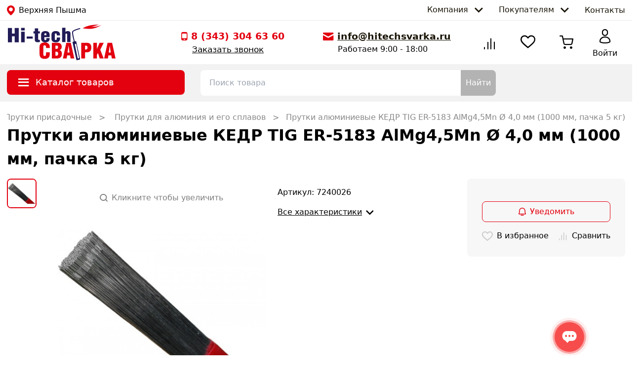

--- FILE ---
content_type: text/html; charset=utf-8
request_url: https://hitechsvarka.ru/product/prutki-aliuminievye-kedr-tig-er-5183-almg45mn-o-40-mm-1000-mm-packa-5-kg/
body_size: 67963
content:
<!doctype html>
<html data-n-head-ssr>
  <head >
    <meta data-n-head="ssr" charset="utf-8"><meta data-n-head="ssr" name="viewport" content="width=device-width, initial-scale=1"><meta data-n-head="ssr" name="format-detection" content="telephone=no"><meta data-n-head="ssr" name="og:site_name" property="og:site_name" content="Hitechsvarka.ru"><meta data-n-head="ssr" name="og:type" property="og:type" content="website"><meta data-n-head="ssr" name="msapplication-starturl" content="https://hitechsvarka.ru"><meta data-n-head="ssr" name="msapplication-tooltip" content="Hitechsvarka.ru"><meta data-n-head="ssr" data-hid="description" name="description" content="Прутки алюминиевые КЕДР TIG ER-5183 AlMg4,5Mn Ø 4,0 мм (1000 мм, пачка 5 кг) - цена от 0,00 рублей купить в интернет-магазине Hitechsvarka с доставкой."><meta data-n-head="ssr" data-hid="keywords" name="keywords" content="Прутки алюминиевые КЕДР TIG ER-5183 AlMg4,5Mn Ø 4,0 мм (1000 мм, пачка 5 кг), купить, цена, отзывы, инструкция, опт, прайс-лист, каталог"><meta data-n-head="ssr" content="Прутки алюминиевые КЕДР TIG ER-5183 AlMg4,5Mn Ø 4,0 мм (1000 мм, пачка 5 кг) - купить в интернет-магазине Hitechsvarka" name="og:title" property="og:title" data-hid="og:title"><meta data-n-head="ssr" content="https://cdn.hitechsvarka.ru/hitech-product-images/0OvR3uaEMmh6kQWnaHyi7fnetB2iN43tAHEMYpj1SgrPjBxMeg526EnKTEXelMhgOBb8wPEMplXYVQR808P9FE0nBL7eMtRkgHGA.jpeg" name="og:image" property="og:image" data-hid="og:image"><meta data-n-head="ssr" content="https://hitechsvarka.ru/product/prutki-aliuminievye-kedr-tig-er-5183-almg45mn-o-40-mm-1000-mm-packa-5-kg/" name="og:url" property="og:url" data-hid="og:url"><meta data-n-head="ssr" data-hid="og:description" name="og:description" property="og:description" content="Прутки алюминиевые КЕДР TIG ER-5183 AlMg4,5Mn Ø 4,0 мм (1000 мм, пачка 5 кг) - цена от 0,00 рублей купить в интернет-магазине Hitechsvarka с доставкой."><title>Прутки алюминиевые КЕДР TIG ER-5183 AlMg4,5Mn Ø 4,0 мм (1000 мм, пачка 5 кг) - купить в интернет-магазине Hitechsvarka (7240026)</title><link data-n-head="ssr" rel="shortcut icon" href="/icon_57x57.png"><link data-n-head="ssr" rel="shortcut icon" data-hid="shortcut-icon" href="/icon_180x180.png"><link data-n-head="ssr" rel="apple-touch-icon" sizes="57x57" href="/icon_57x57.png"><link data-n-head="ssr" rel="apple-touch-icon" sizes="60x60" href="/icon_60x60.png"><link data-n-head="ssr" rel="apple-touch-icon" sizes="72x72" href="/icon_72x72.png"><link data-n-head="ssr" rel="apple-touch-icon" sizes="76x76" href="/icon_76x76.png"><link data-n-head="ssr" rel="apple-touch-icon" sizes="114x114" href="/icon_114x114.png"><link data-n-head="ssr" rel="apple-touch-icon" sizes="120x120" href="/icon_120x120.png"><link data-n-head="ssr" rel="apple-touch-icon" sizes="144x144" href="/icon_144x144.png"><link data-n-head="ssr" rel="apple-touch-icon" sizes="152x152" href="/icon_152x152.png"><link data-n-head="ssr" rel="apple-touch-icon" sizes="180x180" href="/icon_180x180.png"><link data-n-head="ssr" rel="apple-touch-icon" sizes="512x512" href="/icon_512x512.png"><link data-n-head="ssr" rel="apple-touch-icon" sizes="512x512" data-hid="apple-touch-icon" href="/icon_512x512.png"><link data-n-head="ssr" rel="icon" type="image/png" sizes="192x192" href="/icon_192x192.png"><link data-n-head="ssr" rel="icon" type="image/png" sizes="512x512" href="/icon_512x512.png"><link data-n-head="ssr" rel="canonical" href="https://hitechsvarka.ru/product/prutki-aliuminievye-kedr-tig-er-5183-almg45mn-o-40-mm-1000-mm-packa-5-kg/"><link data-n-head="ssr" rel="preconnect" href="https://cdn.hitechsvarka.ru"><link data-n-head="ssr" rel="preconnect" href="https://api.hitechsvarka.ru"><link data-n-head="ssr" rel="preconnect" href="https://mc.yandex.ru"><link data-n-head="ssr" rel="preconnect" href="https://yastatic.net"><link data-n-head="ssr" rel="preconnect" href="https://cloud.roistat.com"><link data-n-head="ssr" rel="preconnect" href="https://cllctr.roistat.com"><link data-n-head="ssr" rel="preconnect" href="https://an.yandex.ru"><link data-n-head="ssr" rel="preconnect" href="https://top-fwz1.mail.ru/"><link data-n-head="ssr" rel="preconnect" href="https://vk.com/"><script data-n-head="ssr" src="https://pay.yandex.ru/sdk/v1/pay.js"></script><link rel="preload" href="/_nuxt/8f35379.js" as="script"><link rel="preload" href="/_nuxt/8ba9013.js" as="script"><link rel="preload" href="/_nuxt/css/2b2b8ef.css" as="style"><link rel="preload" href="/_nuxt/62d2360.js" as="script"><link rel="preload" href="/_nuxt/css/e5aa80d.css" as="style"><link rel="preload" href="/_nuxt/eb9beb7.js" as="script"><link rel="preload" href="/_nuxt/css/364ad15.css" as="style"><link rel="preload" href="/_nuxt/ef53050.js" as="script"><link rel="preload" href="/_nuxt/css/9acb70d.css" as="style"><link rel="preload" href="/_nuxt/9f946e6.js" as="script"><link rel="preload" href="/_nuxt/css/aa42de0.css" as="style"><link rel="preload" href="/_nuxt/bb7c3fb.js" as="script"><link rel="stylesheet" href="/_nuxt/css/2b2b8ef.css"><link rel="stylesheet" href="/_nuxt/css/e5aa80d.css"><link rel="stylesheet" href="/_nuxt/css/364ad15.css"><link rel="stylesheet" href="/_nuxt/css/9acb70d.css"><link rel="stylesheet" href="/_nuxt/css/aa42de0.css">
  </head>
  <body >
    <div data-server-rendered="true" id="__nuxt"><!----><div id="__layout"><div id="main" class="layout--default relative"><div><img src="//top-fwz1.mail.ru/counter?id=3465761;js=na" alt="Top.Mail.Ru" style="position:absolute;left:-9999px;"></div> <!----> <header id="header" class="header flex flex-col flex-nowrap top-[0]" data-v-2118b63d><div class="border-b-[1px] border-[#e8e8e8] hidden lg:flex" data-v-2118b63d><div class="container mx-auto flex justify-between items-center" data-v-2118b63d><div class="flex items-center hover:cursor-pointer hover:text-primary transition duration-300" data-v-2118b63d><i class="icon icon-location text-primary mr-2 text-xl"></i> <span>
    Верхняя Пышма
  </span></div> <nav class="flex justify-between items-center list-none" data-v-2118b63d><li class="flex dropdown" data-v-2118b63d><span class="py-2 px-4 link transition duration-300" data-v-2118b63d><span data-v-2118b63d>Компания</span> <i class="icon icon-chevron-down text-[.65rem] leading-6 ml-2" data-v-2118b63d></i></span> <ul class="dropdown_childs dropdown_childs--down" data-v-2118b63d><li data-v-2118b63d><a href="/company/" data-v-2118b63d>
                О компании
              </a></li> <li data-v-2118b63d><a href="/company/license/" data-v-2118b63d>
                Сертификаты
              </a></li> <li data-v-2118b63d><a href="/company/services/" data-v-2118b63d>
                Сервисные центры
              </a></li> <li data-v-2118b63d><a href="/company/partners/" data-v-2118b63d>
                Сотрудничество
              </a></li> <li data-v-2118b63d><a href="/company/vacancy/" data-v-2118b63d>
                Карьера
              </a></li></ul></li> <li class="flex dropdown" data-v-2118b63d><span class="py-2 px-4 link transition duration-300" data-v-2118b63d><span data-v-2118b63d>Покупателям</span> <i class="icon icon-chevron-down text-[.65rem] leading-6 ml-2" data-v-2118b63d></i></span> <ul class="dropdown_childs dropdown_childs--down" data-v-2118b63d><li data-v-2118b63d><a href="/customer/pickup/" data-v-2118b63d>
                Самовывоз
              </a></li> <li data-v-2118b63d><a href="/customer/delivery/" data-v-2118b63d>
                Доставка
              </a></li> <li data-v-2118b63d><a href="/customer/payment/" data-v-2118b63d>
                Способы оплаты
              </a></li> <li data-v-2118b63d><a href="/customer/warranty/" data-v-2118b63d>
                Гарантия
              </a></li></ul></li> <li data-v-2118b63d><a href="/contacts/" class="py-2 pl-4 link transition duration-300" data-v-2118b63d>
            Контакты
          </a></li></nav></div></div> <div class="container mx-auto grid grid-cols-2 lg:grid-cols-5 lg:gap-5 xl:grid-cols-4 xl:gap-0 auto-rows-auto py-2 px-1 xs:px-4" data-v-2118b63d><div class="w-auto flex-shrink-0 flex-basis-auto flex-grow-0 relative col-auto logo--hitechsvarka" data-v-1bee694f data-v-2118b63d><a href="/" class="nuxt-link-active" data-v-1bee694f><span class="sr-only" data-v-1bee694f>Главная страница Hitechsvarka</span> <svg id="logo" xmlns="http://www.w3.org/2000/svg" x="0px" y="0px" viewBox="0 0 333.47 110.19" xml:space="preserve" class="w-auto h-[45px] sm:h-[60px] xl:h-[72px]" data-v-1bee694f><path d="M83.2,11.45v9.26h-4.14v6.54h4.14v19.19c0,5.68,3.39,7.84,7.54,7.84c3.26,0,6.52-0.19,8.35-0.37v-6.79
            c-3.12,0-5.57-0.19-5.57-2.1V27.25h5.57v-6.54h-5.57v-9.26H83.2L83.2,11.45z M129.17,38.48v-7.9c0-7.96-6.86-10.8-13.11-10.8
            c-6.25,0-13.11,2.78-13.11,10.68v13.52c0,7.9,6.86,10.86,13.11,10.86c6.25,0,13.11-2.84,13.11-10.8v-2.41h-9.78v1.97
            c0,2.65-0.82,4.32-3.33,4.32c-2.51,0-3.33-1.6-3.33-4.32v-5.12H129.17L129.17,38.48z M112.74,32.43v-1.17
            c0-3.33,0.95-4.81,3.33-4.81c2.58,0,3.33,1.36,3.33,4.81v1.17H112.74L112.74,32.43z M151.31,39.9v4.14c0,2.41-1.15,3.64-3.06,3.64
            c-1.97,0-3.06-1.36-3.06-3.64V30.02c0-1.79,1.22-2.9,3.12-2.9c1.97,0,2.99,0.99,2.99,3.39v2.9h10.32v-0.93
            c0-9.57-5.57-12.71-13.31-12.71c-7.74,0-13.44,3.15-13.44,12.65v10.43c0,8.02,5.02,11.97,13.38,11.97c8.35,0,13.38-3.7,13.38-13.08
            V39.9H151.31L151.31,39.9z M178.06,9.6h-10.32v44.31h10.32V30.52c0-1.91,0.88-3.09,2.85-3.09c1.77,0,2.72,0.99,2.72,3.09v23.39
            h10.32v-26.6c0-5.18-3.8-7.53-8.22-7.53c-2.72,0-5.64,0.8-7.67,3.15V9.6z" class="st0" data-v-1bee694f></path> <path d="M118.02,85.6v6.44c0,3.66-1.76,5.02-4.27,5.02c-2.44,0-4-1.49-4-5.15V67.63c0-2.51,2.03-3.59,4-3.59
            c1.83,0,4.27,1.22,4.27,3.8v4.41h11.72v-3.32c0-7.6-4.88-13.84-15.85-13.84c-11.11,0-15.85,6.1-15.85,13.77v21.23
            c0,11.19,5.08,15.94,15.85,15.94c10.84,0,15.85-4.82,15.85-15.87V85.6H118.02L118.02,85.6z M147.29,64.91h3.46
            c3.32,0,4.61,1.7,4.61,4.54c0,3.87-1.29,5.49-4.61,5.49h-3.46V64.91L147.29,64.91z M147.29,83.7h2.91c4.13,0,5.42,2.24,5.42,6.31
            c0,4.41-1.29,6.1-5.69,6.1h-2.64V83.7L147.29,83.7z M135.97,104.86h16.33c9.96,0,14.84-5.29,14.84-14.38c0-6.78-2.57-9.9-7.11-11.8
            c2.58-0.54,6.64-3.66,6.64-10.31c0-8.75-6.3-12.21-11.99-12.21h-18.7V104.86L135.97,104.86z M180.89,56.17l-10.57,48.7h11.65
            l1.49-9.77h8.94l1.76,9.77h11.52l-10.77-48.7H180.89L180.89,56.17z M184.62,86.35l3.05-21.43h0.07l3.12,21.43H184.62L184.62,86.35z
             M238.89,85.87h5.29c6.91,0,14.23-2.85,14.23-14.85c0-12.41-7.45-14.85-14.23-14.85h-17.01v48.7h11.72V85.87L238.89,85.87z
             M238.89,64.91h1.9c3.39,0,5.9,1.15,5.9,5.97c0,4.81-2.78,6.24-5.69,6.24h-2.1V64.91L238.89,64.91z M275.82,56.17h-11.18v48.7h11.18
            V93.54l3.18-5.63l5.42,16.96h12.33l-10.77-27.2l10.77-21.5h-12.74l-8.2,19.4V56.17L275.82,56.17z M308.68,56.17l-10.57,48.7h11.65
            l1.49-9.77h8.94l1.76,9.77h11.52l-10.77-48.7H308.68L308.68,56.17z M312.4,86.35l3.05-21.43h0.07l3.12,21.43H312.4z" class="st1" data-v-1bee694f></path> <path d="M281.21,0.17l-22.77,6.85c0,0,14.02-0.8,19.05-1.88c5.03-1.08,12.19-4.13,12.19-4.13s-16.38,11.37-34.07,11.92
            c-13.57,0.42-23.58-1.84-23.58-1.84s9.52-6.78,25.5-9.33C273.51-0.78,281.21,0.17,281.21,0.17z" class="st1" data-v-1bee694f></path> <path d="M218.54,104.76c1.21-0.25,1.98-1.43,1.73-2.64l-8.5-40.95c-0.25-1.21-1.43-1.98-2.64-1.73
            c-1.21,0.25-1.98,1.43-1.73,2.64l8.5,40.95C216.16,104.23,217.34,105.01,218.54,104.76L218.54,104.76z M201.76,52.87l2.4-0.53
            c-2.3-8.92-6.47-26.38-5.09-30.66c0.54-1.66,2.49-4.3,13.23-7.98c4-1.37,7.84-2.41,9.83-2.92c1.55-0.4,1.32-0.33,1.61,0.61
            l0.31,1.32c0.09,0.39,0.18,0.61-0.72,0.83c-9.84,2.43-20.6,6.49-21.43,9.05c-0.96,2.98,2.31,17.97,5.17,29.1l2.3-0.51
            c0.65-0.14,1.76-0.48,2.23,0.81l0.48,2.16l10.99,49.87c0.67,3.05,0.59,3.89-0.91,4.34l-7.05,1.56c-0.79,0.07-2.51,1.04-3.02-1.27
            c-3.99-18.1-7.98-36.19-11.97-54.29C199.87,53.23,201.45,52.94,201.76,52.87z" class="st0" data-v-1bee694f></path> <path d="M12.68,10.52H0v44.31h12.68V36.01h8.29v18.82h12.68V10.52H20.97v17.09h-8.29V10.52L12.68,10.52z M52.13,21.63
            H40.98v33.2h11.14V21.63L52.13,21.63z M40.98,17.99h11.14v-7.96H40.98V17.99L40.98,17.99z M57.99,36.57v6.85h19.06v-6.85H57.99z" class="st0" data-v-1bee694f></path></svg></a></div> <div class="col-auto lg:col-span-2 flex flex-col items-end lg:items-start mx-0 lg:mx-auto xl:mx-0 xl:items-center lg:justify-center xl:justify-around xl:flex-row" data-v-2118b63d><div class="hidden xxs:flex lg:!hidden" data-v-2118b63d><div class="flex items-center hover:cursor-pointer hover:text-primary transition duration-300" data-v-2118b63d><i class="icon icon-location text-primary mr-2 text-xl"></i> <span>
    Верхняя Пышма
  </span></div></div> <div class="flex flex-col" data-v-2118b63d><a href="tel:+73433046360" class="flex items-center text-primary lg:text-[1.2rem] text-[1rem] xs:font-semibold"><i class="icon icon-phone mr-2 text-primary text-[1rem] xs:text-[1.1rem]" data-v-2118b63d></i> <span itemprop="telephone">
      8 (343) 304 63 60
    </span></a> <div class="link--accent ml-[22px] text-[1.05rem] hidden xl:block"><span>Заказать звонок</span></div></div> <div class="flex flex-col hidden lg:flex" data-v-4ebbecea data-v-2118b63d><a href="mailto:info@hitechsvarka.ru" class="flex items-center text-[1.2rem] font-semibold" data-v-4ebbecea><i class="icon icon-email mr-2 text-primary text-[1rem]" data-v-4ebbecea data-v-2118b63d></i> <span class="link--accent text-dark" data-v-4ebbecea>info@hitechsvarka.ru</span></a> <span class="ml-[30px] hidden xl:block" data-v-4ebbecea>Работаем 9:00 - 18:00</span></div></div> <div class="col-span-2 xl:col-auto pt-[8px] bg-white z-[990] border-t-[1px] border-[#e8e8e8] fixed bottom-0 right-0 left-0 flex lg:relative justify-between items-center px-4 lg:px-0 lg:border-0" data-v-2118b63d><div class="flex flex-col relative select-none w-[82px]" data-v-2118b63d><div class="hover:text-primary text-center hover:cursor-pointer transition duration-300"><div class="relative h-[25px] lg:h-[36px]"><i class="icon icon-compare text-[1.6rem] lg:text-[2rem]"></i> <!----></div></div> <!----></div> <div class="flex flex-col relative select-none w-[82px]" data-v-2118b63d><div class="hover:text-primary text-center hover:cursor-pointer transition duration-300"><div class="relative h-[25px] lg:h-[36px]"><i class="icon icon-love text-[1.4rem] lg:text-[1.65rem]"></i> <!----></div></div> <!----></div> <div data-fetch-key="CatalogAction:0" class="flex flex-col relative select-none w-[82px] flex lg:hidden" data-v-2118b63d><div class="hover:text-primary text-center hover:cursor-pointer transition duration-300"><div class="relative h-[25px] lg:h-[36px]"><i class="icon icon-tile text-[1.4rem] lg:text-[1.8rem]"></i></div></div> <!----></div> <div class="flex flex-col relative select-none w-[82px]" data-v-2118b63d><div class="hover:text-primary text-center hover:cursor-pointer transition duration-300"><div class="relative h-[25px] lg:h-[36px]"><i class="icon icon-cart text-[1.5rem] lg:text-[1.7rem]"></i> <!----></div></div> <!----></div> <a href="/login" class="flex flex-col relative text-center select-none h-[45px] lg:h-[60px] hover:text-primary hover:cursor-pointer transition duration-300 w-[82px]" data-v-ec52098e data-v-2118b63d><div class="relative flex justify-center h-[25px] lg:h-[36px]" data-v-ec52098e><i class="icon icon-profile text-[1.5rem] lg:text-[1.8rem]" data-v-ec52098e></i></div> <span class="text-[.8rem] lg:text-[1rem]" data-v-ec52098e>
    Войти
  </span></a></div></div> <div class="header-secondary bg-secondary lg:flex" data-v-2118b63d><div class="header-secondary__container container mx-auto grid grid-cols-header-secondary-layout xl:xl-header-secondary-layout gap-4 xl:gap-8 py-3" data-v-2118b63d><div data-fetch-key="data-v-0a3edd8e:0" class="relative" data-v-0a3edd8e data-v-2118b63d><div class="flex items-center select-none bg-primary py-[12px] px-[16px] text-white rounded-tl-[8px] rounded-tr-[8px] cursor-pointer rounded-bl-[8px] rounded-br-[8px] cursor-pointer hover:bg-[#f4505b] active:bg-[#bb000c]" data-v-0a3edd8e><i class="icon icon-humburger text-[1rem] mr-2 min-w-[34px] text-center" data-v-0a3edd8e></i> <span class="text-[1.1rem]" data-v-0a3edd8e>Каталог товаров</span></div> <!----></div> <div class="search relative" data-v-7fe37498 data-v-2118b63d><div class="relative flex item-center z-[501]" data-v-7fe37498><input type="text" placeholder="Поиск товара" value="" class="focus-search focus:border-primary w-full py-[12px] px-[16px] pr-0 rounded-tl-[8px] rounded-bl-[8px] text-[#808080] outline-none border-[2px] border-r-0 border-[transparent]" data-v-7fe37498> <!----> <button class="bg-[#b3b3b3] rounded-tr-[8px] rounded-br-[8px] text-white px-[10px] hover:bg-primary active:bg-[#bb000c]" data-v-7fe37498>
      Найти
    </button></div> <!----></div></div></div></header> <div class="relative"><main itemscope="itemscope" itemtype="https://schema.org/Product" class="page page--product container mx-auto mt-5"><!----> <!----> <nav itemscope="itemscope" itemtype="https://schema.org/BreadcrumbList" class="breadcrumb overflow-hidden w-full cursor-grab xl:cursor-auto" data-v-ea8f3400><div itemprop="itemListElement" itemscope="itemscope" itemtype="https://schema.org/ListItem" class="breadcrumb__item" data-v-ea8f3400><a href="/" itemprop="item" class="nuxt-link-active" data-v-ea8f3400><span itemprop="name" data-v-ea8f3400>Главная</span></a> <meta itemprop="position" content="1" data-v-ea8f3400></div> <div itemprop="itemListElement" itemscope="itemscope" itemtype="https://schema.org/ListItem" class="breadcrumb__item" data-v-ea8f3400><a href="/catalog/" itemprop="item" data-v-ea8f3400><span itemprop="name" data-v-ea8f3400> Каталог</span></a> <meta itemprop="position" content="2" data-v-ea8f3400></div><div itemprop="itemListElement" itemscope="itemscope" itemtype="https://schema.org/ListItem" class="breadcrumb__item" data-v-ea8f3400><a href="/catalog/rashodnye-materialy-dlya-svarki/" itemprop="item" data-v-ea8f3400><span itemprop="name" data-v-ea8f3400> Расходные материалы для сварки</span></a> <meta itemprop="position" content="3" data-v-ea8f3400></div><div itemprop="itemListElement" itemscope="itemscope" itemtype="https://schema.org/ListItem" class="breadcrumb__item" data-v-ea8f3400><a href="/catalog/prutki-prisadochnye/" itemprop="item" data-v-ea8f3400><span itemprop="name" data-v-ea8f3400> Прутки присадочные</span></a> <meta itemprop="position" content="4" data-v-ea8f3400></div><div itemprop="itemListElement" itemscope="itemscope" itemtype="https://schema.org/ListItem" class="breadcrumb__item" data-v-ea8f3400><a href="/catalog/prutki-dlya-alyuminiya-i-ego-splavov/" itemprop="item" data-v-ea8f3400><span itemprop="name" data-v-ea8f3400> Прутки для алюминия и его сплавов</span></a> <meta itemprop="position" content="5" data-v-ea8f3400></div><div itemprop="itemListElement" itemscope="itemscope" itemtype="https://schema.org/ListItem" class="breadcrumb__item" data-v-ea8f3400><span itemprop="name" data-v-ea8f3400>Прутки алюминиевые КЕДР TIG ER-5183 AlMg4,5Mn Ø 4,0 мм (1000 мм, пачка 5 кг)</span> <meta itemprop="position" content="6" data-v-ea8f3400></div></nav> <h1 itemprop="name" class="text-[1.6rem] lg:text-[2rem] font-semibold mb-4">
    Прутки алюминиевые КЕДР TIG ER-5183 AlMg4,5Mn Ø 4,0 мм (1000 мм, пачка 5 кг)
  </h1> <section class="flex flex-col lg:grid lg:grid-areas-product-card-layout lg:grid-cols-product-card-layout lg:gap-6"><div class="slider grid-in-left col-span-1 lg:col-span-2 xl:col-span-1" data-v-d6069a76><div class="slider__thumbs_wrap" data-v-d6069a76><!----> <div class="slider__thumbs" data-v-d6069a76><div class="slider__thumbs_item" data-v-d6069a76><img src="https://cdn.hitechsvarka.ru/hitech-product-images/0OvR3uaEMmh6kQWnaHyi7fnetB2iN43tAHEMYpj1SgrPjBxMeg526EnKTEXelMhgOBb8wPEMplXYVQR808P9FE0nBL7eMtRkgHGA.jpeg" alt="Прутки алюминиевые КЕДР TIG ER-5183 AlMg4,5Mn Ø 4,0 мм (1000 мм, пачка 5 кг)" class="slider__thumbs_preview" data-v-d6069a76></div></div></div> <div class="slider__main relative" data-v-d6069a76><div class="text-[#808080] text-[.8rem] lg:text-[1rem] flex items-center" data-v-d6069a76 data-v-d6069a76><!--googleoff: all--><!--noindex--><i class="icon icon-search mr-2" data-v-d6069a76></i> <span data-v-d6069a76>Кликните чтобы увеличить</span><!--/noindex--><!--googleon: all--></div> <img itemprop="image" src="https://cdn.hitechsvarka.ru/hitech-product-images/0OvR3uaEMmh6kQWnaHyi7fnetB2iN43tAHEMYpj1SgrPjBxMeg526EnKTEXelMhgOBb8wPEMplXYVQR808P9FE0nBL7eMtRkgHGA.jpeg" alt="Прутки алюминиевые КЕДР TIG ER-5183 AlMg4,5Mn Ø 4,0 мм (1000 мм, пачка 5 кг)" class="slider__main_img" data-v-d6069a76 data-v-d6069a76></div> <!----></div> <div class="grid-in-specs lg:hidden xl:block mb-[32px] lg:mb-0"><div class="flex flex-row flex-nowrap justify-between lg:flex-col"><div class="my-[16px]"><meta itemprop="sku" content="7240026">
          Артикул: 7240026
        </div></div> <div class="flex"><dl class="w-full"></dl></div> <a href="/product/prutki-aliuminievye-kedr-tig-er-5183-almg45mn-o-40-mm-1000-mm-packa-5-kg/#specification" class="flex items-baseline hover:text-primary"><span class="link--accent">Все характеристики</span> <i class="icon icon-chevron-down text-[.6rem] ml-2"></i></a></div> <div itemprop="offers" itemscope="itemscope" itemtype="https://schema.org/Offer" class="grid-in-buy flex flex-col justify-between col-start-3"><meta itemprop="priceCurrency" content="RUB"> <div class="bg-[#f7f7f7] p-[30px] rounded-[8px]"><!----> <!----> <button class="relative btn border border-primary text-primary btn--regular w-full my-[16px]"><svg width="15" height="16" viewBox="0 0 15 16" xmlns="http://www.w3.org/2000/svg"><path d="M9.98551 14.5455C10.3973 14.5455 10.7311 14.8711 10.7311 15.2727C10.7311 15.6744 10.3973 16 9.98551 16H5.01496C4.60319 16 4.26938 15.6744 4.26938 15.2727C4.26938 14.8711 4.60319 14.5455 5.01496 14.5455H9.98551Z" fill="currentColor"></path> <path d="M12.3312 6.25003C12.3312 3.62884 10.186 1.47426 7.53349 1.45462C6.89575 1.45135 6.26357 1.57103 5.67342 1.80689C5.08296 2.04289 4.54609 2.39044 4.09391 2.82961C3.64172 3.26886 3.28308 3.79151 3.03864 4.36652C2.7942 4.94161 2.66883 5.55834 2.66973 6.1809V6.7879C2.66973 9.43782 2.13267 11.1054 1.57757 12.1212H13.4224C12.8674 11.1054 12.3312 9.43765 12.3312 6.7879V6.25003ZM13.8224 6.7879C13.8224 9.39653 14.3814 10.8415 14.8165 11.5748L14.8175 11.5757C14.9073 11.7275 14.9649 11.8946 14.9883 12.0672L15 12.2414L14.9893 12.4157C14.9662 12.5882 14.908 12.7553 14.8185 12.9071C14.6991 13.1096 14.5275 13.2784 14.3204 13.3958C14.1133 13.5131 13.8775 13.5749 13.638 13.5757H1.36205C1.12266 13.5749 0.887574 13.513 0.680539 13.3958C0.473413 13.2784 0.300942 13.1097 0.181542 12.9071C0.0622119 12.7047 -0.000185512 12.475 4.14289e-07 12.2414L0.0116501 12.0672C0.035113 11.8946 0.0936516 11.7275 0.183484 11.5757C0.618608 10.8425 1.17856 9.39677 1.17856 6.7879V6.18184C1.17754 5.36782 1.34144 4.56168 1.66106 3.80971C1.98083 3.05739 2.44993 2.374 3.04155 1.79932C3.63316 1.22465 4.33583 0.770046 5.10841 0.461264C5.88094 0.15253 6.70835 -0.00443349 7.5432 9.52778e-05H7.54514C11.0434 0.0261724 13.8224 2.85636 13.8224 6.25003V6.7879Z" fill="currentColor"></path></svg> <span class="ml-2">Уведомить</span></button> <div class="flex items-center justify-between"><div class="relative hover:text-primary cursor-pointer flex items-center text-[1.2rem]" data-v-5b1b5f2a><i class="icon text-[#c8c8c8] icon-love mr-2" data-v-5b1b5f2a></i> <span class="text-[1rem]" data-v-5b1b5f2a>В избранное</span></div> <div class="relative cursor-pointer flex items-center text-[1.4rem]" data-v-6bbea2b8><i class="icon icon-compare text-[#c8c8c8] mr-2" data-v-6bbea2b8></i> <span class="text-[1rem]" data-v-6bbea2b8>Сравнить</span></div></div></div> <div class="flex flex-col bg-white border-[2px] border-light-grey p-[30px] rounded-[8px] mt-[16px]"><span class="text-[1.2rem] mb-[16px] font-semibold">Остаток товара</span> <div class="space-y-2"><div><link itemprop="OutOfStock" href="https://schema.org/InStock"> <div class="flex items-center text-[#a2a2a2]"><span>Нет в наличии</span></div></div></div></div></div></section> <section id="description" class="my-[16px] flex flex-col lg:flex-row justify-between"><div class="lg:mr-6"><h2 class="text-[1.5rem] font-semibold mb-3">
        Описание
      </h2> <div id="productDescription" itemprop="description" class="max-h-[400px] overflow-hidden">

<p>Прутки алюминиевые TIG ER-5183 AAlMg4,5Mn &Oslash; 4.0мм (1000мм, пачка 5кг) (цена указана за 1 кг.)&nbsp;широко применяемые для аргонодуговой сварки Al &mdash; Mg сплавов, содержащих до 5% Mg, Al &mdash; Mn сплавов; не упрочняемых алюминиевых сплавов, применяемых в молочной и пивоваренной промышленности.</p> <p>Также используются в судостроении и при сварке конструкций, контактирующих с морской водой.</p> 

<p>Россия &mdash; родина бренда.&nbsp;&nbsp;</p>

<strong>Особенности:</strong>

<ul> <li>На переменном токе AC</li> <li>Защитный газ &mdash; Ar</li> <li>Аналог проволок:&nbsp;Св-АМг5</li> <li>KCV:<br> +20&deg;С 30 Дж</li> <li>Пруток герметично запаян в полиэтиленовый чехол</li> </ul>

<strong>Комплектация:</strong>

<ul> <li>Пластиковый пенал 5кг &mdash; 1 шт.</li> </ul></div> <div class="flex items-baseline hover:text-primary mt-[12px]"><span class="link--accent">Читать полностью</span> <i class="icon icon-chevron-down text-[.6rem] ml-2"></i></div> <!----></div> <div class="shrink-0 grow-0 basis-[320px] mt-[16px] lg:mt-0"><!----> <div itemprop="brand" itemscope="itemscope" itemtype="https://schema.org/Brand" class="flex items-center justify-between bg-white border-[2px] border-light-grey p-[30px] rounded-[8px] mb-[16px]"><!--googleoff: all--><!--noindex--><div class="flex flex-col"><p itemprop="name"><strong>Кедр</strong></p> <a href="/brand/kedr/" class="text-[.8rem] link--accent">
            Все товары бренда
          </a></div> <a href="/brand/kedr/"><img src="https://cdn.hitechsvarka.ru/static/brands/kedr_logo.jpg" alt="Кедр" class="max-w-[150px]"></a><!--/noindex--><!--googleon: all--></div> <!----></div></section> <!----> <div class="text-[#767d83] text-[.8rem]"><!--googleoff: all--><!--noindex-->
    *Производитель оставляет за собой право без уведомления дилера менять характеристики, внешний вид, комплектацию товара и место его производства.<br> Указанная информация не является публичной офертой
  <!--/noindex--><!--googleon: all--></div> <!----> <section id="pick-up" class="my-[32px]"><h2 class="text-[1.5rem] font-semibold mb-3">
      Способы получения товара в городе Верхняя Пышма
    </h2> <div class="flex items-center mx-[-32px]"><div class="px-[32px] w-1/3"><a class="flex items-center p-[32px] shadow-[0_0_4px_1px_rgba(0,0,0,.15)] rounded-[8px] hover:shadow-[0_0_8px_1px_rgba(0,0,0,.15)] hover:cursor-pointer group"><i class="icon icon-location mr-[16px] text-primary text-[1.6rem]"></i> <div class="flex-col"><h3 class="text-[1.1rem] font-semibold group-hover:text-primary">Самовывоз</h3> <p class="text-[#000] text-[.9rem]">Завтра</p></div></a></div> <div class="px-[32px] w-1/3"><a class="flex items-center p-[32px] shadow-[0_0_4px_1px_rgba(0,0,0,.15)] rounded-[8px] hover:shadow-[0_0_8px_1px_rgba(0,0,0,.15)] group"><i class="icon icon-delivery mr-[16px] text-primary text-[1.6rem]"></i> <div class="flex-col"><h3 class="text-[1.1rem] font-semibold group-hover:text-primary">Транспортная компания</h3> <p class="text-[#000] text-[.9rem]">Отправим по всей России</p></div></a></div></div></section> <section class="mt-[24px]"><h2 class="text-[1.5rem] font-semibold mb-3">
      Похожие товары
    </h2> <div class="relative"><div><svg width="100%" height="150" viewBox="0 0 100% 150" version="1.1" preserveAspectRatio="xMidYMid meet" fill="#f3f3f3" class="p-[24px]" data-v-05939e0e><rect clip-path="url(#null)" x="0" y="0" width="100%" height="100%" style="fill:url(#null);" data-v-05939e0e></rect> <defs data-v-05939e0e><clipPath data-v-05939e0e><rect x="0" y="0" rx="5" ry="5" width="100%" height="100%" data-v-05939e0e></rect></clipPath> <linearGradient data-v-05939e0e><stop offset="0%" stop-color="#f3f3f3" stop-opacity="1" data-v-05939e0e><animate attributeName="offset" values="-2; 1" dur="2s" repeatCount="indefinite" data-v-05939e0e></animate></stop> <stop offset="50%" stop-color="#ecebeb" stop-opacity="1" data-v-05939e0e><animate attributeName="offset" values="-1.5; 1.5" dur="2s" repeatCount="indefinite" data-v-05939e0e></animate></stop> <stop offset="100%" stop-color="#f3f3f3" stop-opacity="1" data-v-05939e0e><animate attributeName="offset" values="-1; 2" dur="2s" repeatCount="indefinite" data-v-05939e0e></animate></stop></linearGradient></defs></svg> <!----><!----><!----><!----><!----></div></div></section> <section class="mt-[24px]"><h2 class="text-[1.5rem] font-semibold mb-3">
      Вам это понравится
    </h2> <div class="relative"><div><svg width="100%" height="150" viewBox="0 0 100% 150" version="1.1" preserveAspectRatio="xMidYMid meet" fill="#f3f3f3" class="p-[24px]" data-v-05939e0e><rect clip-path="url(#null)" x="0" y="0" width="100%" height="100%" style="fill:url(#null);" data-v-05939e0e></rect> <defs data-v-05939e0e><clipPath data-v-05939e0e><rect x="0" y="0" rx="5" ry="5" width="100%" height="100%" data-v-05939e0e></rect></clipPath> <linearGradient data-v-05939e0e><stop offset="0%" stop-color="#f3f3f3" stop-opacity="1" data-v-05939e0e><animate attributeName="offset" values="-2; 1" dur="2s" repeatCount="indefinite" data-v-05939e0e></animate></stop> <stop offset="50%" stop-color="#ecebeb" stop-opacity="1" data-v-05939e0e><animate attributeName="offset" values="-1.5; 1.5" dur="2s" repeatCount="indefinite" data-v-05939e0e></animate></stop> <stop offset="100%" stop-color="#f3f3f3" stop-opacity="1" data-v-05939e0e><animate attributeName="offset" values="-1; 2" dur="2s" repeatCount="indefinite" data-v-05939e0e></animate></stop></linearGradient></defs></svg> <!----><!----><!----><!----><!----></div></div></section> <!----> <!----></main></div> <div class="fixed flex z-[1000] items-center justify-center rounded-[50%] w-[48px] h-[48px] opacity-100 transition-all duration-300 bottom-[76px] lg:bottom-[16px] right-[16px] btn--primary !opacity-0" data-v-6eace05a><svg id="Layer_1" version="1.1" xmlns="http://www.w3.org/2000/svg" xmlns:xlink="http://www.w3.org/1999/xlink" x="0px" y="0px" viewBox="0 0 322.76 264.02" xml:space="preserve" class="rotate-90 w-[20px]" style="enable-background:new 0 0 322.76 264.02;" data-v-6eace05a><g data-v-6eace05a><g data-v-6eace05a><g data-v-6eace05a><path d="M132.09,264.02c-4.8,0-9.86-2.3-13.21-6.01l-0.08-0.09l-0.09-0.09C99.83,238.9,80.92,220,62.01,201.1
        c-18.94-18.93-37.88-37.87-56.8-56.83l-0.16-0.15c-3.13-2.87-4.97-7.24-5.06-11.97c-0.08-4.59,1.54-8.87,4.45-11.73
        c12.88-12.88,25.73-25.73,38.58-38.58c25.79-25.8,51.59-51.6,77.41-77.38C123.29,1.58,127.32,0,131.82,0
        c5.24,0,10.13,2.19,13.08,5.85l0.1,0.12l0.1,0.11c5.66,6.19,5.26,17.19-0.84,23.08c-25.05,25.05-50.05,50.02-75.06,75l-0.12,0.12
        l-0.11,0.12c-0.68,0.78-1.34,1.62-1.95,2.5l-5.44,7.83l9.53,0.03c23.07,0.06,47.52,0.09,79.28,0.09
        c14.55,0,29.11-0.01,43.66-0.01c14.55-0.01,29.1-0.01,43.66-0.01c26.76,0,48.51,0.02,68.43,0.06l0.23,0
        c4.51,0,8.96,2.21,12.21,6.08c3.31,3.93,4.75,8.8,3.95,13.36l-0.03,0.2c-1.04,7.85-8.37,14.41-16.34,14.67l-40.62-0.01
        c-28.29,0-56.58-0.01-84.87-0.01c-36.68,0-73.35,0.01-110.04,0.04l-12.03,0.01l8.49,8.52c21.98,22.05,44.39,44.42,66.05,66.05
        l9.41,9.4l0.16,0.13c3.6,3.05,5.94,7.54,6.43,12.32c0.63,7.61-4.86,15.54-12.25,17.59l-0.13,0.04l-0.13,0.04
        C135.21,263.77,133.68,264.02,132.09,264.02z" class="st0" data-v-6eace05a></path></g></g></g></svg></div> <footer class="container mx-auto pb-[60px] lg:pb-0 border-t-[1px] border-[#f1f1f1] mt-[30px] pt-[30px]" data-v-74288a22><div class="flex flex-wrap items-center justify-between" data-v-74288a22><div class="flex flex-col mb-[16px] lg:mb-0 sm:mr-4 sm:order-0" data-v-74288a22><div class="flex flex-col" data-v-74288a22><a href="tel:+73433046360" class="flex items-center text-primary lg:text-[1.2rem] text-[1rem] xs:font-semibold"><i class="icon icon-phone mr-2 text-primary text-[1rem] hidden xs:inline-block sm:!hidden" data-v-74288a22></i> <span itemprop="telephone">
      8 (343) 304 63 60
    </span></a> <!----></div> <div class="flex flex-col" data-v-4ebbecea data-v-74288a22><a href="mailto:info@hitechsvarka.ru" class="flex items-center text-[1.2rem] font-semibold" data-v-4ebbecea><i class="icon icon-email mr-2 text-primary text-[1rem]" data-v-4ebbecea data-v-74288a22></i> <span class="link--accent text-dark" data-v-4ebbecea>info@hitechsvarka.ru</span></a> <!----></div></div> <div class="flex items-center w-auto mb-[16px] sm:mb-0 sm:order-1 justify-between sm:justify-start" data-v-74288a22><button class="flex items-center btn btn--transparent btn--regular mr-4" data-v-74288a22><i class="icon icon-phone text-primary mr-2" data-v-74288a22></i> <span data-v-74288a22>Заказать звонок</span></button></div> <div class="flex items-center justify-end xs:order-1 sm:order-2" data-v-74288a22><a href="https://rutube.ru/channel/30581162/" target="_blank" class="mr-2" data-v-74288a22><img alt="RuTube" height="652" src="/rutube.png" width="652" style="height: 48px; width: 48px" data-v-74288a22></a> <a href="https://vk.com/hitechsvarka" class="mr-2" data-v-74288a22><i class="social social--vk" data-v-74288a22></i></a> <a href="https://www.youtube.com/@telwinrussia6172" class="mr-2" data-v-74288a22><i class="social social--youtube" data-v-74288a22></i></a> <a href="https://t.me/hitechsvarka" class="mr-2" data-v-74288a22><i class="social social--telegram" data-v-74288a22></i></a></div></div> <div class="flex flex-wrap justify-between items-start mt-[16px] mx-[-5px]" data-v-74288a22><div class="flex flex-col w-auto px-[5px] mb-[10px]" data-v-74288a22><span class="text-[1.2rem] font-semibold mb-[16px]" data-v-74288a22>
        Покупателям
      </span> <div class="flex flex-col space-y-2" data-v-74288a22><a href="/customer/delivery/" class="link" data-v-74288a22>
          Доставка
        </a> <a href="/customer/pickup/" class="link" data-v-74288a22>
          Самовывоз
        </a> <a href="/customer/warranty/" class="link" data-v-74288a22>
          Гарантия на товар
        </a> <a href="/customer/payment/" class="link" data-v-74288a22>
          Способы оплаты
        </a> <a href="/customer/legal/" class="link" data-v-74288a22>
          Правовая информация
        </a></div></div> <div class="flex flex-col w-auto px-[5px] mb-[10px]" data-v-74288a22><span class="text-[1.2rem] font-semibold mb-[16px]" data-v-74288a22>
        Компания
      </span> <div class="flex flex-col space-y-2" data-v-74288a22><a href="/company/" class="link" data-v-74288a22>
          О компании
        </a> <a href="/company/license/" class="link" data-v-74288a22>
          Сертификаты
        </a> <a href="/company/services/" class="link" data-v-74288a22>
          Сервисные центры
        </a> <a href="/company/vacancy/" class="link" data-v-74288a22>
          Карьера
        </a> <a href="/company/partners/" class="link" data-v-74288a22>
          Сотрудничество
        </a> <a href="/contacts/" class="link" data-v-74288a22>
          Контакты
        </a></div></div> <div class="flex flex-col w-auto px-[5px] mt-[16px] sm:mt-0 mb-[10px]" data-v-74288a22><span class="text-[1.2rem] font-semibold mb-[16px]" data-v-74288a22>
        Пункты выдачи
      </span> <div class="flex flex-col space-y-2" data-v-74288a22><a href="/pvz/1/" class="link flex items-center" data-v-74288a22><i class="icon icon-location text-primary mr-2 text-[1.2rem]" data-v-74288a22></i> <span data-v-74288a22>г. Екатеринбург, ул. Народной Воли, 115</span></a> <a href="/pvz/2/" class="link flex items-center" data-v-74288a22><i class="icon icon-location text-primary mr-2 text-[1.2rem]" data-v-74288a22></i> <span data-v-74288a22>г. Верхняя Пышма, ул. Бажова, 28</span></a> <a href="/pvz/3/" class="link flex items-center" data-v-74288a22><i class="icon icon-location text-primary mr-2 text-[1.2rem]" data-v-74288a22></i> <span data-v-74288a22>г. Москва, ул. 2-я Бауманская, д. 5, стр. 14</span></a></div></div> <div class="hidden lg:flex flex-col w-1/4 px-[5px] mb-[10px]" data-v-74288a22><h4 class="text-[1.2rem] font-semibold mb-[16px]" data-v-74288a22>
        Подписка на новости
      </h4> <div class="relative flex item-center" data-v-74288a22><input type="text" placeholder="Ваш email" class="bg-[#f1f1f1] focus-search focus:border-primary w-full py-[12px] px-[16px] pr-0 rounded-tl-[8px] rounded-bl-[8px] text-[#808080] outline-none border-[2px] border-r-0 border-[transparent]" data-v-74288a22> <button class="bg-primary rounded-tr-[8px] rounded-br-[8px] text-white px-[10px] hover:bg-primary active:bg-[#bb000c]" data-v-74288a22>
          Готово
        </button></div></div></div> <div class="flex flex-col md:flex-row items-start md:items-center py-[40px] mb-[24px] border-b-[1px] border-light-grey" data-v-74288a22></div> <div class="flex flex-col md:flex-row items-start md:items-center justify-between mt-[24px] pb-[24px]" data-v-74288a22><p class="text-grey" data-v-74288a22>
      © 2026 Магазин сварочного оборудования «Hi-Tech сварка»<br data-v-74288a22>
      Цены на сайте могут отличаться от реальных. Конечную стоимость уточняйте у менеджера
    </p> <div class="space-x-2 mt-[10px] md:mt-0" data-v-74288a22><i class="payment payment--visa" data-v-74288a22></i> <i class="payment payment--mastercard" data-v-74288a22></i> <i class="payment payment--mir" data-v-74288a22></i> <i class="payment payment--yoomoney" data-v-74288a22></i></div></div></footer> <!----> <!----> <!----></div></div></div><script>window.__NUXT__=(function(a,b,c,d,e,f,g,h,i,j,k,l,m,n,o,p,q,r,s,t,u,v,w,x,y,z,A,B,C,D,E,F,G,H,I,J,K,L,M,N,O,P,Q,R,S,T,U,V,W,X,Y,Z,_,$,aa,ab,ac,ad,ae,af,ag,ah,ai,aj,ak,al,am,an,ao,ap,aq,ar,as,at,au,av,aw,ax,ay,az,aA,aB,aC,aD,aE,aF,aG,aH,aI,aJ,aK,aL,aM,aN,aO,aP,aQ,aR,aS,aT,aU,aV,aW,aX,aY,aZ,a_,a$,ba,bb,bc,bd,be,bf,bg,bh,bi,bj,bk,bl,bm,bn,bo,bp,bq,br,bs,bt,bu,bv,bw,bx,by,bz,bA,bB,bC,bD,bE,bF,bG,bH,bI,bJ,bK,bL,bM,bN,bO,bP,bQ,bR,bS,bT,bU,bV,bW,bX,bY,bZ,b_,b$,ca,cb,cc,cd,ce,cf,cg,ch,ci,cj,ck,cl,cm,cn,co,cp,cq,cr,cs,ct,cu,cv,cw,cx,cy,cz,cA,cB,cC,cD,cE,cF,cG,cH,cI,cJ,cK,cL,cM,cN,cO,cP,cQ,cR,cS,cT,cU,cV,cW,cX,cY,cZ,c_,c$,da,db,dc,dd,de,df,dg,dh,di,dj,dk,dl,dm,dn,do0,dp,dq,dr,ds,dt,du,dv,dw,dx,dy,dz,dA,dB,dC,dD,dE,dF,dG,dH,dI,dJ,dK,dL,dM,dN,dO,dP,dQ,dR,dS,dT,dU,dV,dW,dX,dY,dZ,d_,d$,ea,eb,ec,ed,ee,ef,eg,eh,ei,ej,ek,el,em,en,eo,ep,eq,er,es,et,eu,ev,ew,ex,ey,ez,eA,eB,eC,eD,eE,eF,eG,eH,eI,eJ,eK,eL,eM,eN,eO,eP,eQ,eR,eS,eT,eU,eV,eW,eX,eY,eZ,e_,e$,fa,fb,fc,fd,fe,ff,fg,fh,fi,fj,fk,fl,fm,fn,fo,fp,fq,fr,fs,ft,fu,fv,fw,fx,fy,fz,fA,fB,fC,fD,fE,fF,fG,fH,fI,fJ,fK,fL,fM,fN,fO,fP,fQ,fR,fS,fT,fU,fV,fW,fX,fY,fZ,f_,f$,ga,gb,gc,gd,ge,gf,gg,gh,gi,gj,gk,gl,gm,gn,go,gp,gq,gr,gs,gt,gu,gv,gw,gx,gy,gz,gA,gB,gC,gD,gE,gF,gG,gH,gI,gJ,gK,gL,gM,gN,gO,gP,gQ,gR,gS,gT,gU,gV,gW,gX,gY,gZ,g_,g$,ha,hb,hc,hd,he,hf,hg,hh,hi,hj,hk,hl,hm,hn,ho,hp,hq,hr,hs,ht,hu,hv,hw,hx,hy,hz,hA,hB,hC,hD,hE,hF,hG,hH,hI,hJ,hK,hL,hM,hN,hO,hP,hQ,hR,hS,hT,hU,hV,hW,hX){return {layout:"Default",data:[{product:{id:ap,uuid:bn,sku:bo,name:aG,categoryId:q,description:bp,slug:aH,supplierId:r,weight:a,width:a,height:a,length:a,unassembled:i,totalRest:b,isActive:f,isBlackFriday:a,images:[{id:bq,src:br,src2x:bs,src05x:bt,alt:a}],videos:[],files:[],rests:[],price:{id:bu,productId:ap,current:b,old:b,taxInclude:f,created_at:l,updated_at:l},specifications:[],supplier:{id:r,name:"Кедр",slug:"kedr",inn:456456456456,kpp:12345648,image:"https:\u002F\u002Fcdn.hitechsvarka.ru\u002Fstatic\u002Fbrands\u002Fkedr_logo.jpg",certificate:"https:\u002F\u002Fcdn.hitechsvarka.ru\u002Fstatic\u002Fcerts\u002Fkedr_2023.jpg",expiresAt:"2023-12-30 19:00:00",description:a,postalAddress:a,address:"Адрес",fullName:"ООО \"КЕДР\"",created_at:bv,updated_at:bv},seo:a},breadcrumbs:[{name:"Каталог",slug:a,path:"\u002Fcatalog\u002F"},{id:s,name:aI,slug:aJ,parentId:a,path:"\u002Fcatalog\u002Frashodnye-materialy-dlya-svarki\u002F"},{id:u,name:aK,slug:aL,parentId:s,path:"\u002Fcatalog\u002Fprutki-prisadochnye\u002F"},{id:q,name:aM,slug:aN,parentId:u,path:"\u002Fcatalog\u002Fprutki-dlya-alyuminiya-i-ego-splavov\u002F"},{name:aG,slug:aH,path:"\u002Fcatalog\u002Fprutki-aliuminievye-kedr-tig-er-5183-almg45mn-o-40-mm-1000-mm-packa-5-kg\u002F"}],recommendations:[{id:bw,uuid:"359c0bcb-b2c6-4e00-884d-d4e679f085f7",sku:"7240024",name:"Прутки алюминиевые КЕДР TIG ER-5183 AlMg4,5Mn Ø 2,4 мм (1000 мм, пачка 5 кг)",categoryId:q,description:"\n\n\u003Cp\u003EПрутки алюминиевые TIG ER-5183 AAlMg4,5Mn &Oslash; 2.4мм (1000мм, пачка 5кг) (цена указана за 1 кг.)?&nbsp;широко применяемые для аргонодуговой сварки Al &mdash; Mg сплавов, содержащих до 5% Mg, Al &mdash; Mn сплавов; не упрочняемых алюминиевых сплавов, применяемых в молочной и пивоваренной промышленности.\u003C\u002Fp\u003E \u003Cp\u003EТакже используются в судостроении и при сварке конструкций, контактирующих с морской водой.\u003C\u002Fp\u003E \n\n\u003Cp\u003EРоссия &mdash; родина бренда.&nbsp;&nbsp;\u003C\u002Fp\u003E\n\n\u003Cstrong\u003EОсобенности:\u003C\u002Fstrong\u003E\n\n\u003Cul\u003E \u003Cli\u003EНа переменном токе AC\u003C\u002Fli\u003E \u003Cli\u003EЗащитный газ &mdash; Ar\u003C\u002Fli\u003E \u003Cli\u003EАналог проволок:&nbsp;Св-АМг5\u003C\u002Fli\u003E \u003Cli\u003EKCV:\u003Cbr\u003E +20&deg;С 30 Дж\u003C\u002Fli\u003E \u003Cli\u003EПруток герметично запаян в полиэтиленовый чехол\u003C\u002Fli\u003E \u003C\u002Ful\u003E\n\n\u003Cstrong\u003EКомплектация:\u003C\u002Fstrong\u003E\n\n\u003Cul\u003E \u003Cli\u003EПластиковый пенал 5кг &mdash; 1 шт.\u003C\u002Fli\u003E \u003C\u002Ful\u003E",slug:"prutki-aliuminievye-kedr-tig-er-5183-almg45mn-o-24-mm-1000-mm-packa-5-kg",supplierId:r,weight:a,width:a,height:a,length:a,unassembled:i,totalRest:b,isActive:f,isBlackFriday:a,images:[{id:aq,src:"https:\u002F\u002Fcdn.hitechsvarka.ru\u002Fhitech-product-images\u002FFTBWKQSMlCvpHyVLjidmBnZ9h5Ya7SdxuFU94g1IxwiDdA5fXskYNHtZiolGaETYBrgQVCnKcHsbWu7QSuZmbL8oscrZAekMjdMq.jpeg",src2x:"https:\u002F\u002Fcdn.hitechsvarka.ru\u002Fhitech-product-images\u002FUSUuZyc3s5apKDudLjVUnTsC6AbClARsf80bwS37UO9GGtIYdhjraJ9V0z3sTv1IQ5UaeLEoLTiWaNclF88tbjkXPAvMFVDisHMX.jpeg",src05x:"https:\u002F\u002Fcdn.hitechsvarka.ru\u002Fhitech-product-images\u002FU6C9EtbW66YVqJIqNfQUUgTdAdqMITSLg2x4RvflyXUWCgWS58JCQiWsGtyc6GmZkv2JZrYuybTUOropksEyicOqUDfllDq8sWxM.jpeg",alt:a}],videos:[],files:[],rests:[],price:{id:4131489,productId:bw,current:b,old:b,taxInclude:f,created_at:l,updated_at:l},specifications:[]},{id:bx,uuid:"577b078b-4e2f-4859-b6e0-db537ed62fec",sku:"7240023",name:"Прутки алюминиевые КЕДР TIG ER-5183 AlMg4,5Mn Ø 2,0 мм (1000 мм, пачка 5 кг)",categoryId:q,description:"\n\n\u003Cp\u003EПрутки алюминиевые TIG ER-5183 AAlMg4,5Mn &Oslash; 2.0мм (1000мм, пачка 5кг) (цена указана за 1 кг.)&nbsp;широко применяемые для аргонодуговой сварки Al &mdash; Mg сплавов, содержащих до 5% Mg, Al &mdash; Mn сплавов; не упрочняемых алюминиевых сплавов, применяемых в молочной и пивоваренной промышленности.\u003C\u002Fp\u003E \u003Cp\u003EТакже используются в судостроении и при сварке конструкций, контактирующих с морской водой.\u003C\u002Fp\u003E \n\n\u003Cp\u003EРоссия &mdash; родина бренда.&nbsp;&nbsp;\u003C\u002Fp\u003E\n\n\u003Cstrong\u003EОсобенности:\u003C\u002Fstrong\u003E\n\n\u003Cul\u003E \u003Cli\u003EНа переменном токе AC\u003C\u002Fli\u003E \u003Cli\u003EЗащитный газ &mdash; Ar\u003C\u002Fli\u003E \u003Cli\u003EАналог проволок:&nbsp;Св-АМг5\u003C\u002Fli\u003E \u003Cli\u003EKCV:\u003Cbr\u003E +20&deg;С 30 Дж\u003C\u002Fli\u003E \u003Cli\u003EПруток герметично запаян в полиэтиленовый чехол\u003C\u002Fli\u003E \u003C\u002Ful\u003E\n\n\u003Cstrong\u003EКомплектация:\u003C\u002Fstrong\u003E\n\n\u003Cul\u003E \u003Cli\u003EПластиковый пенал 5кг &mdash; 1 шт.\u003C\u002Fli\u003E \u003C\u002Ful\u003E",slug:"prutki-aliuminievye-kedr-tig-er-5183-almg45mn-o-20-mm-1000-mm-packa-5-kg",supplierId:r,weight:a,width:a,height:a,length:a,unassembled:i,totalRest:b,isActive:f,isBlackFriday:a,images:[{id:1315,src:"https:\u002F\u002Fcdn.hitechsvarka.ru\u002Fhitech-product-images\u002F15sPhBLuECc0WtwkxMVh3cbOxerFfxtEIdoJaR2Lhel5XhlXvKpwAMogVn3AIZOgrePstXdqN77IuX5LAsRqW0Y4jSOqD80af1do.jpeg",src2x:"https:\u002F\u002Fcdn.hitechsvarka.ru\u002Fhitech-product-images\u002FYDoq7pfXlqbAqaMR7dyzj5MEEPfp5svA1CIZChTrdWW1OgXddM8UNoPABPegMMneN4cXLDPmB6WBcXwDPSqQCJmwTiBfNP3Nf47R.jpeg",src05x:"https:\u002F\u002Fcdn.hitechsvarka.ru\u002Fhitech-product-images\u002FRDJmhrHFOgb5nCTTI4aXMZc3VfGavkFoaHG5PWkL4tIykVQCt4hiu8JbXUp8ziuGlrpTIcppwDonIbdvjyiJQlXqcfd58aGik23b.jpeg",alt:a}],videos:[],files:[],rests:[],price:{id:4131488,productId:bx,current:b,old:b,taxInclude:f,created_at:l,updated_at:l},specifications:[]},{id:ap,uuid:bn,sku:bo,name:aG,categoryId:q,description:bp,slug:aH,supplierId:r,weight:a,width:a,height:a,length:a,unassembled:i,totalRest:b,isActive:f,isBlackFriday:a,images:[{id:bq,src:br,src2x:bs,src05x:bt,alt:a}],videos:[],files:[],rests:[],price:{id:bu,productId:ap,current:b,old:b,taxInclude:f,created_at:l,updated_at:l},specifications:[]},{id:aO,uuid:"44a3cff7-f203-4ca2-825f-e7f544e07678",sku:"7240029",name:"Прутки алюминиевые КЕДР TIG ER-5356 AlMg5 Ø 3,2 мм (1000 мм, пачка 5 кг)",categoryId:q,description:"\n\n\u003Cp\u003EПрутки алюминиевые TIG ER-5356 AlMg5 &Oslash; 3.2мм (1000мм, пачка 5кг) (цена указана за 1 кг.)&nbsp;алюминиевые сварочные прутки, широко применяемые для аргонодуговой сварки профилей и металлоконструкций из Al &mdash; Mg сплавов, содержащих &gt; 3% Mg, таких, как AlMg3, AlMg4, AlMg5, AlMg6 с аналогичными материалами.\u003C\u002Fp\u003E \u003Cp\u003EПруток герметично запаян в полиэтиленовый чехол.\u003C\u002Fp\u003E \n\n\u003Cp\u003EРоссия &mdash; родина бренда.&nbsp;&nbsp;\u003C\u002Fp\u003E\n\n\u003Cstrong\u003EОсобенности:\u003C\u002Fstrong\u003E\n\n\u003Cul\u003E \u003Cli\u003EНа переменном токе AC\u003C\u002Fli\u003E \u003Cli\u003EЗащитный газ &mdash; Ar\u003C\u002Fli\u003E \u003Cli\u003EАналог проволок: Св-АМг5\u003C\u002Fli\u003E \u003Cli\u003EДлина прутка &mdash; 1000 мм\u003C\u002Fli\u003E \u003C\u002Ful\u003E\n\n\u003Cstrong\u003EКомплектация:\u003C\u002Fstrong\u003E\n\n\u003Cul\u003E \u003Cli\u003EПластиковый пенал 5кг &mdash; 1 шт.\u003C\u002Fli\u003E \u003C\u002Ful\u003E",slug:"prutki-aliuminievye-kedr-tig-er-5356-almg5-o-32-mm-1000-mm-packa-5-kg",supplierId:r,weight:a,width:a,height:a,length:a,unassembled:i,totalRest:b,isActive:f,isBlackFriday:a,images:[{id:1567,src:"https:\u002F\u002Fcdn.hitechsvarka.ru\u002Fhitech-product-images\u002FAf7BeYjnVk8uocPwKjoTExYWfndtkPNa9nNdaQKFWUENjLuEn24MsEAmNXsY0U4ba5nGzOsd1SYi3U05IdI3eY5wV4Km9aAE40Zq.jpeg",src2x:"https:\u002F\u002Fcdn.hitechsvarka.ru\u002Fhitech-product-images\u002FNrmS3voEywxEunSxiMNjrwTs1KiDlENY8xUf1xsTEqr4wX6VQt75no9DSHhLxRWTfk7YMhfeDWkzUzxjgdKZcDNPRphi8mIoagYA.jpeg",src05x:"https:\u002F\u002Fcdn.hitechsvarka.ru\u002Fhitech-product-images\u002F6H1wi92Qj3OogY8pTHSyovzzge3aYUcjjpiLg2fsj7JceYrXyQrDZ3WyWP9JuMX4EOV9J8KeiUkNmHF9R6Xk7fPgDJFKeUVPeFyU.jpeg",alt:a}],videos:[],files:[],rests:[{id:1833,productId:aO,stockUid:I,count:b,created_at:aP,updated_at:l,stock:{uuid:J,name:K,workHours:[[c,n],[c,n],[L,M],[c,g],[c,g],[c,g],[c,g]],workHoursNew:[{day:N,end:d,begin:e},{day:O,end:d,begin:e},{day:P,end:d,begin:e},{day:Q,end:d,begin:e},{day:o,end:d,begin:e},{day:o,end:p,begin:R},{day:S,end:T,begin:b}],slaTime:p,city:A,cityId:a,address:U,isRemote:f,latitude:V,longitude:W,isPvz:b,maxVolume:a,maxLength:a,maxHeight:a,maxWidth:a,maxWeight:a,receiveCargo:h,created_at:a,updated_at:X}}],price:{id:4131485,productId:aO,current:b,old:b,taxInclude:f,created_at:l,updated_at:l},specifications:[]},{id:by,uuid:"35cbe6be-5585-4972-91ee-66d22cb49bad",sku:"8012842",name:"Прутки алюминиевые КЕДР TIG ER-5356 AlMg5 Ø 3,2 мм (1000 мм пачка 2 кг)",categoryId:q,description:"\n\n\u003Cp\u003EПрутки алюминиевые TIG ER-5356 AlMg5 &Oslash; 3.2мм (1000мм, картонный пенал 2кг) (цена указана за 1 кг.)&nbsp;алюминиевые сварочные прутки, широко применяемые для аргонодуговой сварки профилей и металлоконструкций из Al &mdash; Mg сплавов, содержащих &gt; 3% Mg, таких, как AlMg3, AlMg4, AlMg5, AlMg6 с аналогичными материалами.\u003C\u002Fp\u003E \n\n\u003Cp\u003EРоссия &mdash; родина бренда.&nbsp;&nbsp;\u003C\u002Fp\u003E\n\n\u003Cstrong\u003EОсобенности:\u003C\u002Fstrong\u003E\n\n\u003Cul\u003E \u003Cli\u003EНа переменном токе AC\u003C\u002Fli\u003E \u003Cli\u003EЗащитный газ &mdash; Ar\u003C\u002Fli\u003E \u003Cli\u003EАналог проволок: Св-АМг5\u003C\u002Fli\u003E \u003Cli\u003EДлина прутка &mdash; 1000 мм\u003C\u002Fli\u003E \u003C\u002Ful\u003E\n\n\u003Cstrong\u003EКомплектация:\u003C\u002Fstrong\u003E\n\n\u003Cul\u003E \u003Cli\u003EКартонный пенал 2кг &mdash; 1 шт.\u003C\u002Fli\u003E \u003C\u002Ful\u003E",slug:"prutki-aliuminievye-kedr-tig-er-5356-almg5-o-32-mm-1000-mm-packa-2-kg",supplierId:r,weight:a,width:a,height:a,length:a,unassembled:i,totalRest:b,isActive:f,isBlackFriday:a,images:[{id:1215,src:"https:\u002F\u002Fcdn.hitechsvarka.ru\u002Fhitech-product-images\u002F0G9LUr0PVJnjAj6xiebH9uI1XDSXry1nilvYHxUjukwBXYB9mtWQJmHIMmi4bGOaSpek0yOgU6PEoTazzVDJyqXpRqECXR7udnrT.jpeg",src2x:"https:\u002F\u002Fcdn.hitechsvarka.ru\u002Fhitech-product-images\u002FKQSlGiZXvaBvO3fAw5S0ADtIYrrUjEauZrmoeL4pa7RF3CJLIoBTjTEWVazfOY9EyzPrgVJnu2qTxVHNvv1aXe8AWosUfM6O4AZy.jpeg",src05x:"https:\u002F\u002Fcdn.hitechsvarka.ru\u002Fhitech-product-images\u002Fpp3OYZLsd2u4U3qg5EjwEkrcAMuKAlP9w6GPednAxsdRe6TWadMUq3m5vHnCQUrl7wsQqHiTnpdtZswyn1E823QrxNqoqjpF03gp.jpeg",alt:a}],videos:[],files:[],rests:[],price:{id:4131484,productId:by,current:b,old:b,taxInclude:f,created_at:l,updated_at:l},specifications:[]},{id:aQ,uuid:"e7f6d268-de8a-47c1-a28f-d8d7ce73b939",sku:"7240020",name:"Прутки алюминиевые КЕДР TIG ER-4043 AlSi5 Ø 3,2 мм (1000 мм, пачка 5 кг)",categoryId:q,description:"\n\n\u003Cp\u003EПрутки алюминиевые TIG ER-4043 AlSi5 &Oslash; 3.2мм (1000мм, пачка 5кг) (цена указана за 1 кг.)&nbsp;алюминиевые&nbsp;сварочные&nbsp;прутки, широко применяемые для аргонодуговой сварки литейных Al &mdash; Si; Al &mdash; Si &mdash; Mg сплавов типа АД31, АД33, АД35. (Блоки ДВС, опорные плиты, рамы и т.п.)\u003C\u002Fp\u003E \n\n\u003Cp\u003EРоссия &mdash; родина бренда.&nbsp;&nbsp;\u003C\u002Fp\u003E\n\n\u003Cstrong\u003EОсобенности:\u003C\u002Fstrong\u003E\n\n\u003Cul\u003E \u003Cli\u003EНа переменном токе AC\u003C\u002Fli\u003E \u003Cli\u003EЗащитный газ &mdash; Ar\u003C\u002Fli\u003E \u003Cli\u003EАналог проволок: Св-АК5; Св-АК6\u003C\u002Fli\u003E \u003Cli\u003EПруток герметично запаян в полиэтиленовый чехол\u003C\u002Fli\u003E \u003C\u002Ful\u003E\n\n\u003Cstrong\u003EКомплектация:\u003C\u002Fstrong\u003E\n\n\u003Cul\u003E \u003Cli\u003EПластиковый пенал 5кг &mdash; 1 шт.\u003C\u002Fli\u003E \u003C\u002Ful\u003E",slug:"prutki-aliuminievye-kedr-tig-er-4043-alsi5-o-32-mm-1000-mm-packa-5-kg",supplierId:r,weight:a,width:a,height:a,length:a,unassembled:i,totalRest:b,isActive:f,isBlackFriday:a,images:[{id:1568,src:"https:\u002F\u002Fcdn.hitechsvarka.ru\u002Fhitech-product-images\u002FbEFr8KuiLyEoXdHgbcJADkXrtFHaIzpCIdVpixFLFhYubCPgYW88oVm9NrzRns9nzTDjxqggaNkiOWV1Fyiw5niNsU9NaLYLQifT.jpeg",src2x:"https:\u002F\u002Fcdn.hitechsvarka.ru\u002Fhitech-product-images\u002F6qcB33OEAQp7XXo9zEr2xLROAXhI10gadgqKV9pgujRzkkPEbgJSmW18wxPdbv9GXjl2VrZur1xlKV7qJiSAQDFAdEEfcH3soIJt.jpeg",src05x:"https:\u002F\u002Fcdn.hitechsvarka.ru\u002Fhitech-product-images\u002FFaGLsh6zqMb2Re7GmfMq9C6Z2zuflQYNuVT2kuNJq8BQbNmPObfOaLUbO4jsKJ2GXMszqfbgAv3kBB2sqRvvDZxLKJaE2rwSUCsi.jpeg",alt:a}],videos:[],files:[],rests:[{id:1832,productId:aQ,stockUid:I,count:b,created_at:aP,updated_at:l,stock:{uuid:J,name:K,workHours:[[c,n],[c,n],[L,M],[c,g],[c,g],[c,g],[c,g]],workHoursNew:[{day:N,end:d,begin:e},{day:O,end:d,begin:e},{day:P,end:d,begin:e},{day:Q,end:d,begin:e},{day:o,end:d,begin:e},{day:o,end:p,begin:R},{day:S,end:T,begin:b}],slaTime:p,city:A,cityId:a,address:U,isRemote:f,latitude:V,longitude:W,isPvz:b,maxVolume:a,maxLength:a,maxHeight:a,maxWidth:a,maxWeight:a,receiveCargo:h,created_at:a,updated_at:X}}],price:{id:4131476,productId:aQ,current:b,old:b,taxInclude:f,created_at:l,updated_at:l},specifications:[]},{id:ar,uuid:"9efc0599-c3f1-429d-9f0b-1c8d497adb6d",sku:"7240030",name:"Прутки алюминиевые КЕДР TIG ER-5356 AlMg5 Ø 2,4 мм (1000 мм, пачка 5 кг)",categoryId:q,description:"\n\n\u003Cp\u003EПрутки алюминиевые TIG ER-5356 AlMg5 &Oslash; 2.4мм (1000мм, пачка 5кг) (цена указана за 1 кг.)&nbsp;алюминиевые сварочные прутки, широко применяемые для аргонодуговой сварки профилей и металлоконструкций из Al &mdash; Mg сплавов, содержащих &gt; 3% Mg, таких, как AlMg3, AlMg4, AlMg5, AlMg6 с аналогичными материалами.\u003C\u002Fp\u003E \u003Cp\u003EПруток герметично запаян в полиэтиленовый чехол.\u003C\u002Fp\u003E \n\n\u003Cp\u003EРоссия &mdash; родина бренда.&nbsp;&nbsp;\u003C\u002Fp\u003E\n\n\u003Cstrong\u003EОсобенности:\u003C\u002Fstrong\u003E\n\n\u003Cul\u003E \u003Cli\u003EНа переменном токе AC\u003C\u002Fli\u003E \u003Cli\u003EЗащитный газ &mdash; Ar\u003C\u002Fli\u003E \u003Cli\u003EАналог проволок: Св-АМг5\u003C\u002Fli\u003E \u003Cli\u003EДлина прутка &mdash; 1000 мм\u003C\u002Fli\u003E \u003C\u002Ful\u003E\n\n\u003Cstrong\u003EКомплектация:\u003C\u002Fstrong\u003E\n\n\u003Cul\u003E \u003Cli\u003EПластиковый пенал 5кг &mdash; 1 шт.\u003C\u002Fli\u003E \u003C\u002Ful\u003E",slug:"prutki-aliuminievye-kedr-tig-er-5356-almg5-o-24-mm-1000-mm-packa-5-kg",supplierId:r,weight:a,width:a,height:a,length:a,unassembled:i,totalRest:b,isActive:f,isBlackFriday:a,images:[{id:1317,src:"https:\u002F\u002Fcdn.hitechsvarka.ru\u002Fhitech-product-images\u002FvqG9myEx3LkgYf0w8f8OC3q6UlZcpxrtMZxYeY3WXcnzU3YqYKwKAHJ8xLsy4YaKyFbP59y7nghBc3IuHDHy8idYfsIa1CC9HDsD.jpeg",src2x:"https:\u002F\u002Fcdn.hitechsvarka.ru\u002Fhitech-product-images\u002FjSB82E06cLLldKeQsSeqLzdCkcMeYRDTqLMhznmxylqWk7t4S4W3oiGZIw7VvsE9I9FUNVSSPPxpGXCMOfTiaQGUm6SA4Be2EbA4.jpeg",src05x:"https:\u002F\u002Fcdn.hitechsvarka.ru\u002Fhitech-product-images\u002FcDPAXxs87r64BJ91QuodBKmXkgPKtgecse1M0y0xC6UDKKMnbHqFOfrhQYhtvGeHjyCALqYDZ9FPqfwSMXdorD2JbKxpmKcvVExQ.jpeg",alt:a}],videos:[],files:[],rests:[{id:1834,productId:ar,stockUid:I,count:b,created_at:aP,updated_at:l,stock:{uuid:J,name:K,workHours:[[c,n],[c,n],[L,M],[c,g],[c,g],[c,g],[c,g]],workHoursNew:[{day:N,end:d,begin:e},{day:O,end:d,begin:e},{day:P,end:d,begin:e},{day:Q,end:d,begin:e},{day:o,end:d,begin:e},{day:o,end:p,begin:R},{day:S,end:T,begin:b}],slaTime:p,city:A,cityId:a,address:U,isRemote:f,latitude:V,longitude:W,isPvz:b,maxVolume:a,maxLength:a,maxHeight:a,maxWidth:a,maxWeight:a,receiveCargo:h,created_at:a,updated_at:X}}],price:{id:4131483,productId:ar,current:b,old:b,taxInclude:f,created_at:l,updated_at:l},specifications:[]},{id:bz,uuid:"6723b5fb-3db7-40ba-b14a-b596c97d1814",sku:"8012840",name:"Прутки алюминиевые КЕДР TIG ER-5356 AlMg5 Ø 2,0 мм (1000 мм пачка 2 кг)",categoryId:q,description:"\n\n\u003Cp\u003EПрутки алюминиевые TIG ER-5356 AlMg5 &Oslash; 2.0мм (1000мм, пачка 2кг) (цена указана за 1 кг.)&nbsp;алюминиевые&nbsp;сварочные&nbsp;прутки, широко применяемые для аргонодуговой сварки профилей и металлоконструкций из Al &mdash; Mg сплавов, содержащих &gt; 3% Mg, таких, как AlMg3, AlMg4, AlMg5, AlMg6 с аналогичными материалами.\u003C\u002Fp\u003E \n\n\u003Cp\u003EРоссия &mdash; родина бренда.&nbsp;&nbsp;\u003C\u002Fp\u003E\n\n\u003Cstrong\u003EОсобенности:\u003C\u002Fstrong\u003E\n\n\u003Cul\u003E \u003Cli\u003EНа переменном токе AC\u003C\u002Fli\u003E \u003Cli\u003EЗащитный газ &mdash; Ar\u003C\u002Fli\u003E \u003Cli\u003EАналог проволок: Св-АМг5\u003C\u002Fli\u003E \u003Cli\u003EДлина прутка &mdash; 1000 мм\u003C\u002Fli\u003E \u003C\u002Ful\u003E\n\n\u003Cstrong\u003EКомплектация:\u003C\u002Fstrong\u003E\n\n\u003Cul\u003E \u003Cli\u003EКартонный пенал 2кг &mdash; 1 шт.\u003C\u002Fli\u003E \u003C\u002Ful\u003E",slug:"prutki-aliuminievye-kedr-tig-er-5356-almg5-o-20-mm-1000-mm-packa-2-kg",supplierId:r,weight:a,width:a,height:a,length:a,unassembled:i,totalRest:b,isActive:f,isBlackFriday:a,images:[{id:1213,src:"https:\u002F\u002Fcdn.hitechsvarka.ru\u002Fhitech-product-images\u002F2dtIT2Iw0TybhmxmEOHNHT0Fgup1fYdoYn6es22oAh5JH4RBrbicQufrD7XhbDxcQTbrj56w3pzKnPB1AwtrAUpVVXHEZE9XXpvn.jpeg",src2x:"https:\u002F\u002Fcdn.hitechsvarka.ru\u002Fhitech-product-images\u002F69xY7nwKCujQZTXfySwBctPQ45kcJfPVYWh8YKX2coK0svezHnrPKT5hydvKwdETheidEfssmimuX9AioXb1zUxg4Gok8mvxzghR.jpeg",src05x:"https:\u002F\u002Fcdn.hitechsvarka.ru\u002Fhitech-product-images\u002Fv5Xjfl0x6rkINxvh8EqvioUh9B2nPEVvc2JVS9zBcdZFxLtUqZQAfhLy15nMHsCu5USju8md1J5GNi7oROEBhdFTcs4kg6xbdy8A.jpeg",alt:a}],videos:[],files:[],rests:[],price:{id:4131480,productId:bz,current:b,old:b,taxInclude:f,created_at:l,updated_at:l},specifications:[]},{id:bA,uuid:"6ce9570d-3169-4895-8077-8b2f29c5bb19",sku:"7240022",name:"Прутки алюминиевые КЕДР TIG ER-5183 AlMg4,5Mn Ø 1,6 мм (1000 мм, пачка 5 кг)",categoryId:q,description:"\n\n\u003Cp\u003EПрутки алюминиевые TIG ER-5183 AAlMg4,5Mn &Oslash; 1.6мм (1000мм, пачка 5кг) (цена указана за 1 кг.)&nbsp;широко применяемые для аргонодуговой сварки Al &mdash; Mg сплавов, содержащих до 5% Mg, Al &mdash; Mn сплавов; не упрочняемых алюминиевых сплавов, применяемых в молочной и пивоваренной промышленности.\u003C\u002Fp\u003E \u003Cp\u003EТакже используются в судостроении и при сварке конструкций, контактирующих с морской водой.\u003C\u002Fp\u003E \n\n\u003Cp\u003EРоссия &mdash; родина бренда.&nbsp;&nbsp;\u003C\u002Fp\u003E\n\n\u003Cstrong\u003EОсобенности:\u003C\u002Fstrong\u003E\n\n\u003Cul\u003E \u003Cli\u003EНа переменном токе AC\u003C\u002Fli\u003E \u003Cli\u003EЗащитный газ &mdash; Ar\u003C\u002Fli\u003E \u003Cli\u003EАналог проволок:&nbsp;Св-АМг5\u003C\u002Fli\u003E \u003Cli\u003EKCV:\u003Cbr\u003E +20&deg;С 30 Дж\u003C\u002Fli\u003E \u003Cli\u003EПруток герметично запаян в полиэтиленовый чехол\u003C\u002Fli\u003E \u003C\u002Ful\u003E\n\n\u003Cstrong\u003EКомплектация:\u003C\u002Fstrong\u003E\n\n\u003Cul\u003E \u003Cli\u003EПластиковый пенал 5кг &mdash; 1 шт.\u003C\u002Fli\u003E \u003C\u002Ful\u003E",slug:"prutki-aliuminievye-kedr-tig-er-5183-almg45mn-o-16-mm-1000-mm-packa-5-kg",supplierId:r,weight:a,width:a,height:a,length:a,unassembled:i,totalRest:b,isActive:f,isBlackFriday:a,images:[{id:824,src:"https:\u002F\u002Fcdn.hitechsvarka.ru\u002Fhitech-product-images\u002FQaDWitwHQa1bLdxOTe2Coax1HIMLa7B2c2woDnTy75CJhjt7IYGrsgCzDrhyXDrg9un4BMVwyrm7KhYRn20QBGukmv9CQf3ysXz9.jpeg",src2x:"https:\u002F\u002Fcdn.hitechsvarka.ru\u002Fhitech-product-images\u002FUgKXEnXstJQLnfd3Ga12QfnOFQ2tyLjKHIw1j4d9L0q4HV4yufvviOGg5pAy0UvW2NjM9acXo9RVjQ4CQfSpppi9fMvk6KWSF6bl.jpeg",src05x:"https:\u002F\u002Fcdn.hitechsvarka.ru\u002Fhitech-product-images\u002FZtS0ncrhfyjZCKOS95R3R8Mh8qU4oHozKS2w3HZuT9cma7OPtWT02F7TeONf99AwZfIRyiEOpQp1On34jz6RKFzxdFSdwP2ChFJf.jpeg",alt:a}],videos:[],files:[],rests:[],price:{id:4131487,productId:bA,current:b,old:b,taxInclude:f,created_at:l,updated_at:l},specifications:[]},{id:bB,uuid:"baf39f5d-2402-485c-beeb-5b43540a08da",sku:"7240031",name:"Прутки алюминиевые КЕДР TIG ER-5356 AlMg5 Ø 4,0 мм (1000 мм, пачка 5 кг)",categoryId:q,description:"\n\n\u003Cp\u003EПрутки алюминиевые TIG ER-5356 AlMg5 &Oslash; 4.0мм (1000мм, пачка 5кг) (цена указана за 1 кг.)&nbsp;алюминиевые&nbsp;сварочные&nbsp;прутки, широко применяемые&nbsp;для аргонодуговой сварки профилей и металлоконструкций из Al &mdash; Mg сплавов, содержащих &gt; 3% Mg, таких, как AlMg3, AlMg4, AlMg5, AlMg6 с аналогичными материалами.\u003C\u002Fp\u003E \u003Cp\u003EПруток герметично запаян в полиэтиленовый чехол.\u003C\u002Fp\u003E \n\n\u003Cp\u003EРоссия &mdash; родина бренда.&nbsp;&nbsp;\u003C\u002Fp\u003E\n\n\u003Cstrong\u003EОсобенности:\u003C\u002Fstrong\u003E\n\n\u003Cul\u003E \u003Cli\u003EНа переменном токе AC\u003C\u002Fli\u003E \u003Cli\u003EЗащитный газ &mdash; Ar\u003C\u002Fli\u003E \u003Cli\u003EАналог проволок: Св-АМг5\u003C\u002Fli\u003E \u003Cli\u003EДлина прутка &mdash; 1000 мм\u003C\u002Fli\u003E \u003C\u002Ful\u003E\n\n\u003Cstrong\u003EКомплектация:\u003C\u002Fstrong\u003E\n\n\u003Cul\u003E \u003Cli\u003EПластиковый пенал 5кг &mdash; 1 шт.\u003C\u002Fli\u003E \u003C\u002Ful\u003E",slug:"prutki-aliuminievye-kedr-tig-er-5356-almg5-o-40-mm-1000-mm-packa-5-kg",supplierId:r,weight:a,width:a,height:a,length:a,unassembled:i,totalRest:b,isActive:f,isBlackFriday:a,images:[{id:ar,src:"https:\u002F\u002Fcdn.hitechsvarka.ru\u002Fhitech-product-images\u002FrEpNjGPvRrkBk5jjXXRN0A7eFC4qwyq28c6M0BWsJvrtZgXj8hFj5ejnRpLkYUsm7vo30UbiPu3zg9bAgoOWBesuU2okzO7bocSU.jpeg",src2x:"https:\u002F\u002Fcdn.hitechsvarka.ru\u002Fhitech-product-images\u002Ftf0a7Ibf5OHtdZNa56HGLTQi3SvMwwh68Zl0ABYn8W6HeofDnEnIhlPrKAHEeOP3UCiaTnTdfZoDpQahSDskvcpeT0pQMBIygTuy.jpeg",src05x:"https:\u002F\u002Fcdn.hitechsvarka.ru\u002Fhitech-product-images\u002FWamlxo7hS0IK2KNjC2FHdLEFCOcJMmj3dlBxbEE9FTe6nsSB9QmYgLl7cmju3l1qX8Fo6tA5fjLBFaeGznkjkoCZwcQdLUM1TQSm.jpeg",alt:a}],videos:[],files:[],rests:[],price:{id:4131486,productId:bB,current:b,old:b,taxInclude:f,created_at:l,updated_at:l},specifications:[]}],youAreLikeIt:[{id:ab,uuid:"c679c6d3-fce0-4280-a0fa-fe49ff90fe27",sku:"308LSi1215",code:"СВ000027208",name:aR,categoryId:m,description:"\u003Cp\u003E\u003Cstrong\u003EСварочная нержавеющая проволока БАРСВЕЛД 308LSi\u003C\u002Fstrong\u003E предназначена для полуавтоматической сварки на постоянном токе DC аустенитных нержавеющих сталей c содержанием хрома около18% и никеля до 8% типа 03Х17Н14М2, 03Х18Н11, 06Х18Н11, 08Х18Н10Т, 12Х18Н10Т, 304 и т.п. в среде защитных газа аргона. Наплавленный металл 308LSi обладает высокой коррозионной стойкостью. Незначительное содержание углерода снижает риск возникновения межкристаллической коррозии, а наличие кремния обеспечивает высокое качество шва. Проволока применяется в машиностроении, нефтяной, химической и пищевой отрасли. Для изготовления трубопроводов, емкостей, бойлеров и т.п.\u003C\u002Fp\u003E",slug:"provoloka-nerz-barsveld-308lsi-f-12-mm-kasseta-15-kg",status:a,isBlackFriday:a,isActive:f,isOutdated:b,unassembled:i,created_at:"2023-09-11T11:23:21.000000Z",updated_at:"2025-03-05T07:00:58.000000Z",supplierId:al,width:bC,height:bC,length:110,weight:15000,boost:b,analyzeScore:h,barcode:a,images:[{id:6912,src:"https:\u002F\u002Fcdn.hitechsvarka.ru\u002Fhitech-product-images\u002FvBkyJVjERn8YlZy8w9GQkWRF4n2TGU3kLS70VROO8jtkcIq9Q7AHTXK3UtKTyT2aN7eFy8CsYyUNLzsUOl2RPUFHTm2QdVJs8rgG.jpg",src2x:"https:\u002F\u002Fcdn.hitechsvarka.ru\u002Fhitech-product-images\u002FvCYCHzPgsAPINBSmbGGqVAXS4Jp7qHe61AWnB0fFrFfya0942xMEhJwbkIg9f5FkN6bZxrgYYq8rSyvze6LB04zuZj3bbv69uUKa.jpg",src05x:"https:\u002F\u002Fcdn.hitechsvarka.ru\u002Fhitech-product-images\u002FjQkjLE7Y9fPiqKK8FJBl15vJXHiL1bI0PUvGrByrBSwMOrhYc03L0KuPBVk5C8wzBZbSNduHauA4E32PyEJdyKZEfh71LxpS160t.jpg",alt:aR},{id:6913,src:"https:\u002F\u002Fcdn.hitechsvarka.ru\u002Fhitech-product-images\u002FiLnJcNwRZCd1abxG7UUYqM1TA88LyJGJDYVuZhblhJiOxHNlx73dqGnyTljN4xQfwHZ3XYX1dnTssGSDdcRjSIC0ZOGGEBJ47qw7.jpg",src2x:"https:\u002F\u002Fcdn.hitechsvarka.ru\u002Fhitech-product-images\u002F78r1liNKE9Cq0HtjL6rbAs3JZb9GJ0qvXnv5Qczn6hcvZtY2Xum9meTh6OpkNeTDkJZfOt2mSBWk5V4jyOnx9zwSEfJ629uDcMp3.jpg",src05x:"https:\u002F\u002Fcdn.hitechsvarka.ru\u002Fhitech-product-images\u002FbtNzzPoRivQ7AW76TrKNMecN0BNARMkFsQPmUx2gTbyeuzZJFa61Jh0UtHMEUmYFZHPdI8E4JvTorU1kpEg7eTpwzdGjIHJUinwp.jpg",alt:aR}],videos:[],files:[],rests:[{id:19273,productId:ab,stockUid:I,count:aS,created_at:"2025-10-16T09:45:43.000000Z",updated_at:"2025-12-29T11:35:32.000000Z",stock:{uuid:J,name:K,workHours:[[c,n],[c,n],[L,M],[c,g],[c,g],[c,g],[c,g]],workHoursNew:[{day:N,end:d,begin:e},{day:O,end:d,begin:e},{day:P,end:d,begin:e},{day:Q,end:d,begin:e},{day:o,end:d,begin:e},{day:o,end:p,begin:R},{day:S,end:T,begin:b}],slaTime:p,city:A,cityId:a,address:U,isRemote:f,latitude:V,longitude:W,isPvz:b,maxVolume:a,maxLength:a,maxHeight:a,maxWidth:a,maxWeight:a,receiveCargo:h,created_at:a,updated_at:X}}],price:{id:9894502,productId:ab,current:12210,old:a,taxInclude:f,created_at:bD,updated_at:bD},specifications:[{id:17699,productId:ab,specificationId:aT,specificationValueId:14044},{id:17700,productId:ab,specificationId:aq,specificationValueId:aU},{id:17701,productId:ab,specificationId:aV,specificationValueId:13938},{id:17702,productId:ab,specificationId:aW,specificationValueId:13944},{id:17703,productId:ab,specificationId:aX,specificationValueId:13987}]},{id:ac,uuid:"2597a2bc-4cf1-4efc-91d3-3997a4847420",sku:"309LSi0805",code:"СВ000008378",name:aY,categoryId:m,description:bE,slug:"provoloka-nerz-barsveld-309lsi-f-08-mm-kasseta-5-kg",status:a,isBlackFriday:a,isActive:f,isOutdated:b,unassembled:i,created_at:"2023-09-11T11:26:03.000000Z",updated_at:"2025-03-05T06:59:42.000000Z",supplierId:al,width:as,height:as,length:at,weight:bF,boost:b,analyzeScore:h,barcode:a,images:[{id:7089,src:"https:\u002F\u002Fcdn.hitechsvarka.ru\u002Fhitech-product-images\u002F8OfXZxlhYKO2BOzqvI9lbBMXE4Z6AUGJm0vJrwFlVVwkkJOSNZ2LYTCy1oLk9uQGaw4yNnudNcXwQbc18jQaVAOmrZi78SUqFcsY.jpg",src2x:"https:\u002F\u002Fcdn.hitechsvarka.ru\u002Fhitech-product-images\u002FI25EsBhUFyttvxfypwF8Hvqr8TnODUJlss60mmiCGXIG3vqM7UyvGE0jXhFivbybRd7keouTLCFxPV045ffBHGLOmzGUrg2ecxlU.jpg",src05x:"https:\u002F\u002Fcdn.hitechsvarka.ru\u002Fhitech-product-images\u002F9fF7g663Db7mWpPzL7Yc7GrI015wF5OqowWs3VwmzYyd5rXpV20dfOFflDZSCNWMRvvXitKmuA65LIbMXokVuaMlDraYhFkLvxPu.jpg",alt:aY},{id:7090,src:"https:\u002F\u002Fcdn.hitechsvarka.ru\u002Fhitech-product-images\u002FlV6Qx4qcnA3oheDe0Pzh87HxmzP4w45yzzisV8WKeP9JmS8Zg9eDmWCkOh4M6NtN1N0XyXEO9vhpmiwq55yFx7iMHK4dszRzeKHh.jpg",src2x:"https:\u002F\u002Fcdn.hitechsvarka.ru\u002Fhitech-product-images\u002FjnQ7dKJQDmwWkY5x348k3Ii9WIlayx8MbK4vGYwNCTsyHf95TP5OVxCng1foXVwyKLFDLoN2zkohBSxoSopRXJALWBotLZ5raVOc.jpg",src05x:"https:\u002F\u002Fcdn.hitechsvarka.ru\u002Fhitech-product-images\u002FmR6w1wsJoW80Nsldc4E9o4qTmOiJjKyPVUyNV9Fdlgw99So3UzZ94YVWORZib38hV1uSIRpvjJeWyHkvjWgsTVuqScjr52bEvY78.jpg",alt:aY}],videos:[],files:[],rests:[{id:1987,productId:ac,stockUid:I,count:au,created_at:"2023-09-13T11:49:21.000000Z",updated_at:bG,stock:{uuid:J,name:K,workHours:[[c,n],[c,n],[L,M],[c,g],[c,g],[c,g],[c,g]],workHoursNew:[{day:N,end:d,begin:e},{day:O,end:d,begin:e},{day:P,end:d,begin:e},{day:Q,end:d,begin:e},{day:o,end:d,begin:e},{day:o,end:p,begin:R},{day:S,end:T,begin:b}],slaTime:p,city:A,cityId:a,address:U,isRemote:f,latitude:V,longitude:W,isPvz:b,maxVolume:a,maxLength:a,maxHeight:a,maxWidth:a,maxWeight:a,receiveCargo:h,created_at:a,updated_at:X}}],price:{id:9894391,productId:ac,current:5880,old:a,taxInclude:f,created_at:av,updated_at:av},specifications:[{id:17694,productId:ac,specificationId:aW,specificationValueId:bH},{id:17695,productId:ac,specificationId:aX,specificationValueId:bI},{id:17696,productId:ac,specificationId:aT,specificationValueId:bJ},{id:17697,productId:ac,specificationId:aV,specificationValueId:13931},{id:17698,productId:ac,specificationId:aq,specificationValueId:aU}]},{id:ad,uuid:"26610fdf-3309-4ce8-9eea-84fee84b58af",sku:"309LSi1005",code:"СВ000008379",name:aZ,categoryId:m,description:bE,slug:"provoloka-nerz-barsveld-309lsi-f-10-mm-kasseta-5-kg",status:a,isBlackFriday:a,isActive:f,isOutdated:b,unassembled:i,created_at:"2023-09-11T11:26:05.000000Z",updated_at:"2025-03-05T06:58:21.000000Z",supplierId:al,width:as,height:as,length:at,weight:bF,boost:b,analyzeScore:h,barcode:a,images:[{id:7091,src:"https:\u002F\u002Fcdn.hitechsvarka.ru\u002Fhitech-product-images\u002FsMVOMZnkRahA3ltOXBbWCGNSzN6vzCOhiGkOfUltHVpVrQ6EHi9PR10vsWwo3VX6mSpK6JGrQRTEW1OZYMSFsY1nFQja7RLbJIeh.jpg",src2x:"https:\u002F\u002Fcdn.hitechsvarka.ru\u002Fhitech-product-images\u002FnbzCgK0PLOheJUk6vPRVbLAA8W4EDWvH53pyLGU8HqiIROwqvZRpUdqJQYcw5kjeclcOWTjVtdIoucO55yt0VEhCzRdb2OKA7bPp.jpg",src05x:"https:\u002F\u002Fcdn.hitechsvarka.ru\u002Fhitech-product-images\u002FEfHzTbU278AHisVAMvq45CpsFIxtRXJdKgFoNbF9Nk0s4mWWpqAA9oMDuyTNpFVdqiTmf7j5L8PbrA4An5dB9SqFX5Zw6m9TkWV7.jpg",alt:aZ},{id:7092,src:"https:\u002F\u002Fcdn.hitechsvarka.ru\u002Fhitech-product-images\u002FVeCkjFYdEapolLB5ZhuxO6JIYNik1WCMY4FjiIBxjUzhrJ1CagAvI06kz2D8HB8cFbBbtq3SYLTSQsaHfzgm5dzR2ITKV6oydoCn.jpg",src2x:"https:\u002F\u002Fcdn.hitechsvarka.ru\u002Fhitech-product-images\u002FQRQqx4YqRME8cYAuMVscWtt9RpeUPKeMCQQ59G3IUIFRXkJepDzFnDSUQoi7yyKY0N9Tir4JD252mAEWWI233IaYKeefx2cPZBlq.jpg",src05x:"https:\u002F\u002Fcdn.hitechsvarka.ru\u002Fhitech-product-images\u002F2QikUiq725sN5Ak6ebpYV38CguugVNFod27Rfj3tZ79VgXXiBBx2YG1Vd7G29PSL6TJu7J85snCjarOgeNOOt8dd2Xbl0Ltwn3d7.jpg",alt:aZ}],videos:[],files:[],rests:[{id:18398,productId:ad,stockUid:I,count:au,created_at:"2025-07-03T09:42:16.000000Z",updated_at:bG,stock:{uuid:J,name:K,workHours:[[c,n],[c,n],[L,M],[c,g],[c,g],[c,g],[c,g]],workHoursNew:[{day:N,end:d,begin:e},{day:O,end:d,begin:e},{day:P,end:d,begin:e},{day:Q,end:d,begin:e},{day:o,end:d,begin:e},{day:o,end:p,begin:R},{day:S,end:T,begin:b}],slaTime:p,city:A,cityId:a,address:U,isRemote:f,latitude:V,longitude:W,isPvz:b,maxVolume:a,maxLength:a,maxHeight:a,maxWidth:a,maxWeight:a,receiveCargo:h,created_at:a,updated_at:X}}],price:{id:9894392,productId:ad,current:5775,old:a,taxInclude:f,created_at:av,updated_at:av},specifications:[{id:17689,productId:ad,specificationId:aq,specificationValueId:aU},{id:17690,productId:ad,specificationId:aT,specificationValueId:bJ},{id:17691,productId:ad,specificationId:aX,specificationValueId:bI},{id:17692,productId:ad,specificationId:aV,specificationValueId:13937},{id:17693,productId:ad,specificationId:aW,specificationValueId:bH}]},{id:aw,uuid:"07d4d88e-7660-461f-9150-c093d4d2eaed",sku:"8005168",code:a,name:"Магнитный угольник КЕДР М-3",categoryId:am,description:"\u003Cp\u003EМагнитный угольник М-3&nbsp;позволяет производить точное выставление углов в процессе проведения сварочных работ, монтажа стальных конструкций, используется как элемент удержания деталей. Данное приспособление дает возможность осуществлять процесс сварки одному рабочему. Может быть использован для крепления элементов в процессе резки для предотвращения падения частей конструкций.\u003C\u002Fp\u003E \n\n\u003Cp\u003EРоссия &mdash; родина бренда.&nbsp;&nbsp;\u003C\u002Fp\u003E\n\n\u003Cstrong\u003EОсобенности:\u003C\u002Fstrong\u003E\n\n\u003Cul\u003E \u003Cli\u003EПозволяет удерживать вес до 11 кг.\u003C\u002Fli\u003E \u003Cli\u003EУгол 45&deg;,&nbsp;90&deg;,&nbsp;135&deg;\u003C\u002Fli\u003E \u003Cli\u003EБыстро и надежно соединяет детали, облегчает монтаж\u003C\u002Fli\u003E \u003Cli\u003EСокращает время работы\u003C\u002Fli\u003E \u003Cli\u003EЗаменяет громоздкие зажимы и струбцины\u003C\u002Fli\u003E \u003Cli\u003EПодходит для любых работ с металлическими деталями&nbsp;\u003C\u002Fli\u003E \u003C\u002Ful\u003E\n\n\u003Cstrong\u003EКомплектация:\u003C\u002Fstrong\u003E\n\n\u003Cul\u003E \u003Cli\u003EМагнитный угольник - 1 шт.\u003C\u002Fli\u003E \u003C\u002Ful\u003E",slug:"magnitnyi-ugolnik-kedr-m-3",status:a,isBlackFriday:a,isActive:f,isOutdated:b,unassembled:i,created_at:"2022-04-20T07:43:51.000000Z",updated_at:"2025-03-17T10:37:03.000000Z",supplierId:r,width:a,height:a,length:a,weight:a,boost:b,analyzeScore:h,barcode:a,images:[{id:831,src:"https:\u002F\u002Fcdn.hitechsvarka.ru\u002Fhitech-product-images\u002F364xRJBKjNOBoTwG5JfTthRLgD5m1uJD7zuzNAOJgPKYXZjPxpuv8WJxQgRu0impBcGxNNPUYXkByoRaHybcGVpDirZgm5AZxlRP.jpeg",src2x:"https:\u002F\u002Fcdn.hitechsvarka.ru\u002Fhitech-product-images\u002FmImwGaHkZoW5T3iIYNVsrQJFJ3Lortl8SuVlJDK9bRwBtNDuELJcaZSgKaIdYrqhkuRkBLag26BEeBBYFtuss7WcSoGUVxCM3GB8.jpeg",src05x:"https:\u002F\u002Fcdn.hitechsvarka.ru\u002Fhitech-product-images\u002FkGhLmsHBXIGnQrA6RVkhRs2BF8g96M2PP9vrw7xpQZt6Ya6Gl3QiijdzKKD5bl3lW2AzQ0nlsKOYOOBwP0yC75akYMcuzCPGl4rI.jpeg",alt:a}],videos:[],files:[],rests:[{id:174,productId:aw,stockUid:I,count:b,created_at:"2022-12-09T08:11:07.000000Z",updated_at:$,stock:{uuid:J,name:K,workHours:[[c,n],[c,n],[L,M],[c,g],[c,g],[c,g],[c,g]],workHoursNew:[{day:N,end:d,begin:e},{day:O,end:d,begin:e},{day:P,end:d,begin:e},{day:Q,end:d,begin:e},{day:o,end:d,begin:e},{day:o,end:p,begin:R},{day:S,end:T,begin:b}],slaTime:p,city:A,cityId:a,address:U,isRemote:f,latitude:V,longitude:W,isPvz:b,maxVolume:a,maxLength:a,maxHeight:a,maxWidth:a,maxWeight:a,receiveCargo:h,created_at:a,updated_at:X}}],price:{id:4131294,productId:aw,current:b,old:b,taxInclude:f,created_at:$,updated_at:$},specifications:[{id:18180,productId:aw,specificationId:830,specificationValueId:14101}]},{id:a_,uuid:"0dc04c43-9ce9-4670-872b-8d06297d0a67",sku:"8011727",code:a,name:"Электрододержатель КЕДР ЭД-300 PRO Comfort",categoryId:am,description:"\n\n\u003Cp\u003EЭлектрододержатель КЕДР ЭД-300 PRO Comfort, 300А&nbsp;является результатом сочетания инновационной технологии и качества, необходимого для успешного выполнения задач.\u003C\u002Fp\u003E\n\n\u003Cp\u003EЭргономичный, прочный и универсальный в применении.\u003C\u002Fp\u003E\n\n\u003Cp\u003E&nbsp;\u003C\u002Fp\u003E\n\n\u003Cp\u003EРоссия &mdash; родина бренда.&nbsp;&nbsp;\u003C\u002Fp\u003E\n\n\u003Cp\u003EОсобенности:\u003C\u002Fp\u003E\n\n\u003Cul\u003E\n\t\u003Cli\u003EДиапазон сварочного тока &mdash; 300А\u003C\u002Fli\u003E\n\t\u003Cli\u003EОвальная, изолирующая тепло ручка\u003C\u002Fli\u003E\n\t\u003Cli\u003EИзоляционные материалы, выдерживающие высокие нагрузки\u003C\u002Fli\u003E\n\u003C\u002Ful\u003E\n\n\u003Cp\u003EКомплектация:\u003C\u002Fp\u003E\n\n\u003Cul\u003E\n\t\u003Cli\u003EЭлектрододержатель &mdash; 1 шт.&nbsp;\u003C\u002Fli\u003E\n\u003C\u002Ful\u003E",slug:"elektrododerzatel-kedr-ed-300-pro-comfort",status:a,isBlackFriday:a,isActive:f,isOutdated:b,unassembled:i,created_at:"2022-04-20T07:50:25.000000Z",updated_at:bK,supplierId:r,width:a,height:a,length:a,weight:a,boost:b,analyzeScore:h,barcode:a,images:[{id:1078,src:"https:\u002F\u002Fcdn.hitechsvarka.ru\u002Fhitech-product-images\u002Fi0yMSX9DgFQ75La4uhBxf5VH2N1cMODQIMIo8xReo9ng2ziBmKdTap8CTC7mRlsvcmQRUdvju4Kc5J8kqZGmByEYTrstQ6E5XV0Z.jpeg",src2x:"https:\u002F\u002Fcdn.hitechsvarka.ru\u002Fhitech-product-images\u002F5eA26Uh6zjjzLPSHZbVPzNW2ZTAMlCV07rQ6bJnx9tBzJHggIO0eCkbW6DRzBevHEQ2jcAJI1pp4chj857xXDIBjYApE9RYZfhaq.jpeg",src05x:"https:\u002F\u002Fcdn.hitechsvarka.ru\u002Fhitech-product-images\u002FuCW3abuNLArn45WobsOWXykGgAQrJEbbX3isTLVD3IJnDp4pQw45PvRi3oayQj3727WTR0dlTXxnsMGtbaVLQlDu1g04HewSJSY0.jpeg",alt:a}],videos:[],files:[],rests:[{id:4855,productId:a_,stockUid:I,count:b,created_at:"2024-06-27T11:11:46.000000Z",updated_at:$,stock:{uuid:J,name:K,workHours:[[c,n],[c,n],[L,M],[c,g],[c,g],[c,g],[c,g]],workHoursNew:[{day:N,end:d,begin:e},{day:O,end:d,begin:e},{day:P,end:d,begin:e},{day:Q,end:d,begin:e},{day:o,end:d,begin:e},{day:o,end:p,begin:R},{day:S,end:T,begin:b}],slaTime:p,city:A,cityId:a,address:U,isRemote:f,latitude:V,longitude:W,isPvz:b,maxVolume:a,maxLength:a,maxHeight:a,maxWidth:a,maxWeight:a,receiveCargo:h,created_at:a,updated_at:X}}],price:{id:4131273,productId:a_,current:b,old:b,taxInclude:f,created_at:$,updated_at:$},specifications:[]},{id:a$,uuid:"f66893fd-bde7-40c5-ae30-894785c554a9",sku:"8011728",code:a,name:"Электрододержатель КЕДР ЭД-400 PRO Comfort",categoryId:am,description:"\n\n\u003Cp\u003EЭлектрододержатель КЕДР ЭД-400 PRO Comfort, 400А&nbsp;является результатом сочетания инновационной технологии и качества, необходимого для успешного выполнения задач.\u003C\u002Fp\u003E\n\n\u003Cp\u003EЭргономичный, прочный и универсальный в применении.\u003C\u002Fp\u003E\n\n\u003Cp\u003E&nbsp;\u003C\u002Fp\u003E\n\n\u003Cp\u003EРоссия &mdash; родина бренда.&nbsp;&nbsp;\u003C\u002Fp\u003E\n\n\u003Cp\u003EОсобенности:\u003C\u002Fp\u003E\n\n\u003Cul\u003E\n\t\u003Cli\u003EДиапазон сварочного тока &mdash; 400А\u003C\u002Fli\u003E\n\t\u003Cli\u003EОвальная, изолирующая тепло ручка\u003C\u002Fli\u003E\n\t\u003Cli\u003EИзоляционные материалы, выдерживающие высокие нагрузки\u003C\u002Fli\u003E\n\u003C\u002Ful\u003E\n\n\u003Cp\u003EКомплектация:\u003C\u002Fp\u003E\n\n\u003Cul\u003E\n\t\u003Cli\u003EЭлектрододержатель &mdash; 1 шт.&nbsp;\u003C\u002Fli\u003E\n\u003C\u002Ful\u003E",slug:"elektrododerzatel-kedr-ed-400-pro-comfort",status:a,isBlackFriday:a,isActive:f,isOutdated:b,unassembled:i,created_at:"2022-04-20T07:50:26.000000Z",updated_at:bK,supplierId:r,width:a,height:a,length:a,weight:a,boost:b,analyzeScore:h,barcode:a,images:[{id:1079,src:"https:\u002F\u002Fcdn.hitechsvarka.ru\u002Fhitech-product-images\u002F6WXDqEdC63LmyjZlMn0vQ5AKTTlsAk8vMdv4JsO1bcqNfSXnUDqUrpecNnwrsVT34teztkMwDlrsl1dzisb6YITcbpQKAK8fBrko.jpeg",src2x:"https:\u002F\u002Fcdn.hitechsvarka.ru\u002Fhitech-product-images\u002FnMOV4ZT0WDJnS5Y3yC9Tf7rjqlzyfQUhVj5TFoQ5Jw8psZAJBpLrwPqcs4DiSnyeA2KJjcddnxHKcbhcpTQlvgs8AaDnjQz4IviT.jpeg",src05x:"https:\u002F\u002Fcdn.hitechsvarka.ru\u002Fhitech-product-images\u002FKhdIGSTAsihoQWBkayPMIeaoha8HP8ifuUOg5t2B4uGSvgOdayiMa6AJ3SIcyO7oKy7N3XyYH9ZcEytODw57MSYYuDkf9YZyTSqt.jpeg",alt:a}],videos:[],files:[],rests:[{id:440,productId:a$,stockUid:I,count:b,created_at:"2022-12-09T08:11:13.000000Z",updated_at:$,stock:{uuid:J,name:K,workHours:[[c,n],[c,n],[L,M],[c,g],[c,g],[c,g],[c,g]],workHoursNew:[{day:N,end:d,begin:e},{day:O,end:d,begin:e},{day:P,end:d,begin:e},{day:Q,end:d,begin:e},{day:o,end:d,begin:e},{day:o,end:p,begin:R},{day:S,end:T,begin:b}],slaTime:p,city:A,cityId:a,address:U,isRemote:f,latitude:V,longitude:W,isPvz:b,maxVolume:a,maxLength:a,maxHeight:a,maxWidth:a,maxWeight:a,receiveCargo:h,created_at:a,updated_at:X}}],price:{id:4131274,productId:a$,current:b,old:b,taxInclude:f,created_at:$,updated_at:$},specifications:[]},{id:z,uuid:"5e0c49ed-83f7-4291-a949-9b282475a63d",sku:"8009794",code:a,name:"Маска сварщика КЕДР (В РАЗОБР.ВИДЕ) \"К-304 PRO\", жёлтая",categoryId:an,description:"\u003Cp\u003E\u003Cstrong\u003EМаска сварщика КЕДР К-304, желтая\u003C\u002Fstrong\u003E&nbsp;предназначена для защиты органов зрения и кожи лица от излучений сварочной дуги, а также от ожогов брызгами раскаленного металла и искр. Благодаря наличию 4-х независимых дуговых сенсоров, маска К-304 четко срабатывает при поджиге дуги на минимальных токах. Маска имеет специальную конструкцию, предотвращающую запотевание экрана. Обладает расширенной зоной обзора. Время возврата в светлое состояние фильтра можно регулировать вручную. Гибкий и ударопрочный корпус гарантирует длительную и эффективную эксплуатацию. Возможность выбора диапазона затемнения позволяет точно настроить необходимое значение. Дополнительное питание от литиевой батареи позволяет добиться бесперебойной работы.\u003C\u002Fp\u003E\u003Cp\u003EРоссия — родина бренда.&nbsp;&nbsp;\u003C\u002Fp\u003E\u003Cp\u003E\u003C\u002Fp\u003E\u003Cp\u003E\u003Cstrong\u003EОсобенности:\u003C\u002Fstrong\u003E\u003C\u002Fp\u003E\u003Cul\u003E\u003Cli\u003E\u003Cp\u003EМаска разработана для работ в&nbsp;самом широком диапазоне токов с&nbsp;использованием любых технологических процессов сварки\u003C\u002Fp\u003E\u003C\u002Fli\u003E\u003Cli\u003E\u003Cp\u003EАвтоматическое затемнение\u003C\u002Fp\u003E\u003C\u002Fli\u003E\u003Cli\u003E\u003Cp\u003EВремя включения светофильтра 0,00003 сек.\u003C\u002Fp\u003E\u003C\u002Fli\u003E\u003Cli\u003E\u003Cp\u003EВремя задержки затемнения 0,1-1,0 сек.\u003C\u002Fp\u003E\u003C\u002Fli\u003E\u003Cli\u003E\u003Cp\u003EДиапазон затемнения:&nbsp;DIN4\u002F5-8\u002F9-13 (внешний регулятор)\u003C\u002Fp\u003E\u003C\u002Fli\u003E\u003Cli\u003E\u003Cp\u003EКоличество дуговых сенсоров: 4&nbsp;независимых\u003C\u002Fp\u003E\u003C\u002Fli\u003E\u003Cli\u003E\u003Cp\u003EСолнечная батарея и встроенный несъемный аккумулятор + одна литиевая батарея\u003C\u002Fp\u003E\u003C\u002Fli\u003E\u003Cli\u003E\u003Cp\u003EИндикатор слабого заряда батареи\u003C\u002Fp\u003E\u003C\u002Fli\u003E\u003Cli\u003E\u003Cp\u003EРежим \"Шлифовка\", степень затемнения 4DIN\u003C\u002Fp\u003E\u003C\u002Fli\u003E\u003Cli\u003E\u003Cp\u003EСмотровое окно 100х53мм - достаточное для выполнения профессиональных задач\u003C\u002Fp\u003E\u003C\u002Fli\u003E\u003Cli\u003E\u003Cp\u003EОптический класс 1\u002F1\u002F1\u002F2 позволяет применять маску для всех видов сварки\u003C\u002Fp\u003E\u003C\u002Fli\u003E\u003Cli\u003E\u003Cp\u003EДиапазон температур эксплуатации маски от -10ºС до +60ºС\u003C\u002Fp\u003E\u003C\u002Fli\u003E\u003C\u002Ful\u003E\u003Cp\u003E\u003C\u002Fp\u003E\u003Cp\u003E\u003Cstrong\u003EКомплектация:\u003C\u002Fstrong\u003E\u003C\u002Fp\u003E\u003Cul\u003E\u003Cli\u003E\u003Cp\u003EМаска сварщика — 1 шт.\u003C\u002Fp\u003E\u003C\u002Fli\u003E\u003Cli\u003E\u003Cp\u003EПоликарбонатное защитное стекло наружное — 1 шт.\u003C\u002Fp\u003E\u003C\u002Fli\u003E\u003Cli\u003E\u003Cp\u003EПоликарбонатное защитное стекло внутреннее — 1 шт.\u003C\u002Fp\u003E\u003C\u002Fli\u003E\u003Cli\u003E\u003Cp\u003EРеечный наголовник — 1 шт.\u003C\u002Fp\u003E\u003C\u002Fli\u003E\u003Cli\u003E\u003Cp\u003EАвтоматический светофильтр — 1 шт.\u003C\u002Fp\u003E\u003C\u002Fli\u003E\u003Cli\u003E\u003Cp\u003EЭлемент питания CR2032 - 1 шт.\u003C\u002Fp\u003E\u003C\u002Fli\u003E\u003Cli\u003E\u003Cp\u003EИнструкция&nbsp;по эксплуатации — 1 шт.\u003C\u002Fp\u003E\u003C\u002Fli\u003E\u003C\u002Ful\u003E\u003Cp\u003E\u003C\u002Fp\u003E\u003Cp\u003EМаска поставляется в разобранном виде.\u003C\u002Fp\u003E",slug:"maska-svarschika-kedr-v-razobrvide-k-304-pro-zhyoltaya",status:a,isBlackFriday:a,isActive:f,isOutdated:b,unassembled:i,created_at:"2022-04-20T07:43:04.000000Z",updated_at:"2025-03-11T06:16:07.000000Z",supplierId:r,width:ba,height:ah,length:ah,weight:500,boost:b,analyzeScore:h,barcode:a,images:[{id:5944,src:"https:\u002F\u002Fcdn.hitechsvarka.ru\u002Fhitech-product-images\u002FbnZs6ZhDxwcQj3qAxl8ZHUx8xRfjlzjBwsEBivsd7wqsjnTzI4EPU7K0FkoqnHftsKCF9NxP2n541mR1RYEtCYE2nIJDnyrhje5s.jpg",src2x:"https:\u002F\u002Fcdn.hitechsvarka.ru\u002Fhitech-product-images\u002FkT8ScaXT18cnmWKOIFpP1sa2bnG0SZKKvhTWTBppGwwK4j7fBL4GLbwYiMLUDYMSo0cfUaZ8Xk94aca6wz0I8esHFvZdz6XwrCvt.jpg",src05x:"https:\u002F\u002Fcdn.hitechsvarka.ru\u002Fhitech-product-images\u002Fsc4xZfYP1K9xdv4pXIb6GqMtY4fVMRoNOJU8GXCcoTiSfLQrHELEszeAxgRokduvN022yVbhpZp7PnxfYRPL9lm637McDdSnBlX4.jpg",alt:a},{id:5945,src:"https:\u002F\u002Fcdn.hitechsvarka.ru\u002Fhitech-product-images\u002FZDA0H7x0MfKS9w6yIMhdJch8UosWjDG1bOMun26uhPJFNVipEtMB2ISMgd89s7kMq7eiQKLqkxtxQ6FvB41y3seLnPh3TjtIVsRF.jpg",src2x:"https:\u002F\u002Fcdn.hitechsvarka.ru\u002Fhitech-product-images\u002FtaEjgJrcr2xHjPrGakfTUJrzJgvfGhA2D12ulUG0MgObkHCMtcswkV3m5QFD6MWaMyh6FAcE4DkQzxyivKJkjb7hiNdw2BFzz4WP.jpg",src05x:"https:\u002F\u002Fcdn.hitechsvarka.ru\u002Fhitech-product-images\u002F6HZa8OMR3PQyD7Em8NrtbpDCoq1ijiHgVV0DmwEMhEmBPko4KPzkAuOgTucm2zst99WUmmBEj45doTEcr8eqI3ikkPDlEZSAZkRv.jpg",alt:a},{id:5946,src:"https:\u002F\u002Fcdn.hitechsvarka.ru\u002Fhitech-product-images\u002FNh6KZuqfy5C0uuFuJN3ekQ9lPvd3Jlg2RDyBX0IjFv8hs7rsxfPjik3H6nO3uk5qzs3c9GCcXlbqJrNKViBZWjDcbuzEXRuTIuiE.jpg",src2x:"https:\u002F\u002Fcdn.hitechsvarka.ru\u002Fhitech-product-images\u002FD0Ld5MozeDGFQTBkSzdZZnKW6I6f6rX12QeHlXIJRBYzaT01jAYnC7r1YgkExeaDZ4xFsp9Z2SPRRkSukJVN0dJO4FyibatmH25u.jpg",src05x:"https:\u002F\u002Fcdn.hitechsvarka.ru\u002Fhitech-product-images\u002FSq87tkw1RrgOkzZTlfc7RmfdbYFlZYgWCt276ylNLR3w6UefxwSjU1TcZZhOMYYo6Mo5pm7occ6KJ1lsfs38ssG48noOXYp1n5A1.jpg",alt:a},{id:5947,src:"https:\u002F\u002Fcdn.hitechsvarka.ru\u002Fhitech-product-images\u002FHMhIHakKChrrwZZqNdKVJpfsUxlzNx4adiAjKd1jxF5CcZgcYzTDwtynIhfddXgoDOr4XH4vyeHDZKssxPtjtlBScrq6EDKKtN8X.jpg",src2x:"https:\u002F\u002Fcdn.hitechsvarka.ru\u002Fhitech-product-images\u002Fz1Ghue7Id3zvxVu2DgRBiPu5XSYaB8dwJmcbOPBLzhFohRWUhVIfUuh1DH2dIgb2GSGBatTWUuVwHF0sCoeKsrdSP9y2N0slorAa.jpg",src05x:"https:\u002F\u002Fcdn.hitechsvarka.ru\u002Fhitech-product-images\u002FSYoEWTznb3Nyn9T5hgpaQ9injJRXYHQwdbg3aHgDDMDXWnpZZXoJmnsTFSzcW7hcUninDsyhKCia2PmyBpFdnQ5t87puqqMlFgPl.jpg",alt:a},{id:5948,src:"https:\u002F\u002Fcdn.hitechsvarka.ru\u002Fhitech-product-images\u002FgSCZHOWWzlmRls9tsVqOZuFE8eA6WaUL0la5iBnzH50C2FCEcJCqpFXsLgz4apUxCaF737EOxghS4fNWP21gpOInX22ISUqv5MyL.jpg",src2x:"https:\u002F\u002Fcdn.hitechsvarka.ru\u002Fhitech-product-images\u002FBHH5Yn10NJWb2ON7AyEBKjhqnBEwNFM5H0Os5qJhceFrqzJlATaMwXFkLODZoTGi5ojjQcV2TcTfcWEBnb1f9RjRcyrUel4j4reF.jpg",src05x:"https:\u002F\u002Fcdn.hitechsvarka.ru\u002Fhitech-product-images\u002FNG8XGmsueUZHSFp6gQkkwMMg4kljAuELtAbcTlEHrbNdniXA7Y3pOgwp8NVnsvfCK7l3YRN0NSI2UIUbtZveZWll3Mmm4ORQsgZx.jpg",alt:a},{id:5949,src:"https:\u002F\u002Fcdn.hitechsvarka.ru\u002Fhitech-product-images\u002FR6Li1xAuhCasHomLW7zTvBFXeNs1kz2vOpQ3h8oZ31DsKnMxLG0hILGATn5R1x6MroEn4ZfVoNmomJToaz8O8XszN6jMRWVZW653.jpg",src2x:"https:\u002F\u002Fcdn.hitechsvarka.ru\u002Fhitech-product-images\u002FJKLXvQevhkqzGme54xiY3wcISsnAvWDjaGayOqrJdqKoRGdLBILySEysejWM7wuNQVJXfaWaJd7wpOt1IPBvJpbls0IMhMXlT9lN.jpg",src05x:"https:\u002F\u002Fcdn.hitechsvarka.ru\u002Fhitech-product-images\u002FMGdmD45wldcZoDGL0IkAYw9iFZvmIsxClV8qokBP5UUCbuaGEDZ84qGVJCOyNSQHtcBoBmMDEl7LM7JiaWMeZiCSTazgbhjGDk0R.jpg",alt:a},{id:5950,src:"https:\u002F\u002Fcdn.hitechsvarka.ru\u002Fhitech-product-images\u002FticC3bVjHTsiR8BVVdoe3N6OpMTyZjsKmKAMTFK3okSOvQJSgdq5FMIfhHJAVPfQ4iOhVhQDitowjIzIT7TRqy9DrcFe5k5Opksd.jpg",src2x:"https:\u002F\u002Fcdn.hitechsvarka.ru\u002Fhitech-product-images\u002FZWInL5NB3PuSJeCRfSAlNes5Gzj3NVm2oHi3ykGzNlQOUDbjKbUgNGWiVqlHLbimewmVRj7rnEdb2MXrs3EknZWx7qYrlo8GGEdJ.jpg",src05x:"https:\u002F\u002Fcdn.hitechsvarka.ru\u002Fhitech-product-images\u002FcfQlufXveM4zm3OHbR8ZGsE2oBbiv7o3M7S3GKZaUPSJQ0YEO8z1M9ZRJ98aUFWJH52vgiMGHjJykdk9nTVpu6RbnwfT4Z7Pftnw.jpg",alt:a}],videos:[{id:bL,src:"https:\u002F\u002Fwww.youtube.com\u002Fembed\u002FDcLT8WOUea4?enablejsapi=1",thumbSrc:"https:\u002F\u002Fcdn.hitechsvarka.ru\u002Fhitech-youtube-thumbs\u002FwB34oy0QKYuiZ7BEutw0swVpitD8zyrXOk70eilBMkUnmIJISLMtOqUVK2BH2cGgQ4lnoTM3z6WYF20QstUxqOUjx86Gv2j03qhj.jpg",host:"youtube",pivot:{media_type:"App\\Models\\ProductVideo",productId:z,mediaId:bL}}],files:[],rests:[{id:1860,productId:z,stockUid:I,count:b,created_at:"2023-08-25T11:22:08.000000Z",updated_at:aa,stock:{uuid:J,name:K,workHours:[[c,n],[c,n],[L,M],[c,g],[c,g],[c,g],[c,g]],workHoursNew:[{day:N,end:d,begin:e},{day:O,end:d,begin:e},{day:P,end:d,begin:e},{day:Q,end:d,begin:e},{day:o,end:d,begin:e},{day:o,end:p,begin:R},{day:S,end:T,begin:b}],slaTime:p,city:A,cityId:a,address:U,isRemote:f,latitude:V,longitude:W,isPvz:b,maxVolume:a,maxLength:a,maxHeight:a,maxWidth:a,maxWeight:a,receiveCargo:h,created_at:a,updated_at:X}}],price:{id:4131357,productId:z,current:b,old:b,taxInclude:f,created_at:aa,updated_at:aa},specifications:[{id:9483,productId:z,specificationId:bb,specificationValueId:bc},{id:9484,productId:z,specificationId:bd,specificationValueId:13581},{id:9485,productId:z,specificationId:be,specificationValueId:bM},{id:9486,productId:z,specificationId:bf,specificationValueId:bg},{id:9487,productId:z,specificationId:ao,specificationValueId:bh},{id:9488,productId:z,specificationId:bi,specificationValueId:bN},{id:9489,productId:z,specificationId:bj,specificationValueId:13570},{id:9490,productId:z,specificationId:bk,specificationValueId:13602},{id:9491,productId:z,specificationId:bl,specificationValueId:bO},{id:9492,productId:z,specificationId:bP,specificationValueId:bQ},{id:9493,productId:z,specificationId:bm,specificationValueId:bR}]},{id:H,uuid:"ec64c1b2-47f4-4676-b6dc-7ad5159a1769",sku:"8020036",code:a,name:"Маска сварщика КЕДР (В РАЗОБР.ВИДЕ) \"К-101 PRIME\", черная",categoryId:an,description:"\u003Cp\u003E\u003Cstrong\u003EМаска сварщика КЕДР К-101 PRIME черная\u003C\u002Fstrong\u003E&nbsp;сохранит&nbsp;зрение и повысит&nbsp;производительность труда, особенно при сварке короткими швами. Легкая маска, изготовлена из гибкого ударопрочного пластика, с удобным наголовником и механизмом регулировки под любой размер головы. Сбалансированный центр тяжести, не утомляет сварщика и не вызывает усталость при длительной работе.\u003C\u002Fp\u003E\u003Cp\u003EЭргономичная форма маски, удобный наголовник, многофункциональный фильтр с реальным временем включения 0,00003&nbsp;сек (!) создают исключительные условия для комфортной работы.\u003C\u002Fp\u003E\u003Cp\u003EОкруглая форма корпуса с теплоотражающим покрытием обеспечивает комфортные условия в подмасочном пространстве. Обтекаемая форма снижает возможность проникновения под маску сварочных аэрозолей.\u003C\u002Fp\u003E\u003Cp\u003EРазмер смотрового окна обеспечивает сварщику отличную видимость свариваемого объекта.\u003C\u002Fp\u003E\u003Cp\u003EРоссия — родина бренда. &nbsp;\u003C\u002Fp\u003E\u003Cp\u003E\u003C\u002Fp\u003E\u003Cp\u003E\u003Cstrong\u003EОсобенности:\u003C\u002Fstrong\u003E\u003C\u002Fp\u003E\u003Cul\u003E\u003Cli\u003E\u003Cp\u003EАвтоматическое затемнение\u003C\u002Fp\u003E\u003C\u002Fli\u003E\u003Cli\u003E\u003Cp\u003EДиапазон затемнения:&nbsp;DIN4\u002F9-13 (внешний регулятор)\u003C\u002Fp\u003E\u003C\u002Fli\u003E\u003Cli\u003E\u003Cp\u003EМаска специально разработана для&nbsp;производства работ в&nbsp;самом широком диапазоне токов с&nbsp;использованием любых технологических процессов сварки\u003C\u002Fp\u003E\u003C\u002Fli\u003E\u003Cli\u003E\u003Cp\u003EКоличество дуговых сенсоров: 2 независимых\u003C\u002Fp\u003E\u003C\u002Fli\u003E\u003Cli\u003E\u003Cp\u003EСолнечная батарея и съемный аккумулятор\u003C\u002Fp\u003E\u003C\u002Fli\u003E\u003Cli\u003E\u003Cp\u003EСмотровое окно 89х39мм - достаточное для выполнения профессиональных задач\u003C\u002Fp\u003E\u003C\u002Fli\u003E\u003Cli\u003E\u003Cp\u003EОптический класс 1\u002F1\u002F1\u002F2 позволяет применять маску для всех видов сварки\u003C\u002Fp\u003E\u003C\u002Fli\u003E\u003Cli\u003E\u003Cp\u003EДиапазон температур эксплуатации маски от -10ºС до +60ºС\u003C\u002Fp\u003E\u003C\u002Fli\u003E\u003C\u002Ful\u003E\u003Cp\u003E\u003C\u002Fp\u003E\u003Cp\u003E\u003Cstrong\u003EКомплектация:\u003C\u002Fstrong\u003E\u003C\u002Fp\u003E\u003Cul\u003E\u003Cli\u003E\u003Cp\u003EМаска сварщика — 1 шт.\u003C\u002Fp\u003E\u003C\u002Fli\u003E\u003Cli\u003E\u003Cp\u003EМаска поставляется в разобранном виде.\u003C\u002Fp\u003E\u003C\u002Fli\u003E\u003C\u002Ful\u003E",slug:"maska-svarschika-kedr-v-razobrvide-k-101-prime-chernaya",status:a,isBlackFriday:a,isActive:f,isOutdated:b,unassembled:i,created_at:"2022-04-20T07:56:14.000000Z",updated_at:"2025-03-11T06:15:37.000000Z",supplierId:r,width:ba,height:ah,length:ah,weight:700,boost:b,analyzeScore:h,barcode:a,images:[{id:1306,src:"https:\u002F\u002Fcdn.hitechsvarka.ru\u002Fhitech-product-images\u002FUDNkkIDkbpqTjOhdg8roGUegah7v8ugqQekrd2v73sSSQAcTA80DNbwyuEubpdLYG4Es7flFz2SuSEb4l6eI6tLmJwu3kQtLlHNO.jpeg",src2x:"https:\u002F\u002Fcdn.hitechsvarka.ru\u002Fhitech-product-images\u002Fcn3dugjPcspRO1rIU9DAAepwET1A8581a1smB6L9tyIM4nu2FLl0X7pItOlx8OXedf94cHHnVEKhiY8c2JiS00PA8JrQlskkv7WE.jpeg",src05x:"https:\u002F\u002Fcdn.hitechsvarka.ru\u002Fhitech-product-images\u002FkTplG04aaZkUaI52LLRBtz1LHw7UGlz0JyLq8uzkhrg8l1tNXa9OqPjWB2YRcLivSwM1MGxAn8stJe9ed0BoQ9ND3kiyawxxxb3J.jpeg",alt:a},{id:5953,src:"https:\u002F\u002Fcdn.hitechsvarka.ru\u002Fhitech-product-images\u002FTtnnLXLWnSf3Q3Fxgf6n043iuA6iz44QZiOQBFQty47YLKx78d0rUTwFBAlknoToBNzd5BznQq5vgHTfyHKr1rZtnh2bHxbpsGqV.jpg",src2x:"https:\u002F\u002Fcdn.hitechsvarka.ru\u002Fhitech-product-images\u002FrgKfarlsna3LxjfnRfYaLztICTZlQzHCqNdRdxMfV1JW6Ovm3HywTRInEvELhu0ML2fdDCpHHbfU4WDGr4IM9jDrHK6QHhsKJl2s.jpg",src05x:"https:\u002F\u002Fcdn.hitechsvarka.ru\u002Fhitech-product-images\u002FyvJMUu4siRXCYdwGl6UChYtgS7ofPLkDlYSZ1mMBKPjk7zmEJF62J6Dvdsbs1xKNIie7KhFfGznEiZAkJmaE2OUow19shP25lp62.jpg",alt:a},{id:5954,src:"https:\u002F\u002Fcdn.hitechsvarka.ru\u002Fhitech-product-images\u002F5L5DHDu7RAduez9ORtyOwZw8ONLgf7i20udcadTqNWffy4qMOTm687AuDVZUT2ip0o2JQZJk3Ezsf0FzNFFaFic2INn1BtltZJwC.jpg",src2x:"https:\u002F\u002Fcdn.hitechsvarka.ru\u002Fhitech-product-images\u002FlseCQ9boqFJBn6Rm9KPRGoMRxFXofC2glTozMaASUpDDZybTydbw5xegfm7tRJgL8HIb8cPxvYRRtfwYAtHdbbiazhGYAJyTNlxg.jpg",src05x:"https:\u002F\u002Fcdn.hitechsvarka.ru\u002Fhitech-product-images\u002FcU2ZfBWziFcgeOvo0dCnCVTQX30XfOepjzTjvb67i4yb2pvBzc016JMbRaAcDKgfcJFTzmsaBzSD0USO5rlkZRFEnNV3IKfjf3wZ.jpg",alt:a},{id:5955,src:"https:\u002F\u002Fcdn.hitechsvarka.ru\u002Fhitech-product-images\u002F6nyv7433e7uKlGIszLpWfz6skfwPyGe3SqcHtehtVGlQmQo1J0rFys6piwrLQSXYWSZmVClHLiUPg1I7IzacoxdCwxaMdPaorbui.jpg",src2x:"https:\u002F\u002Fcdn.hitechsvarka.ru\u002Fhitech-product-images\u002FJIqbMydu8uzCVKAwkoqBwy34mh1u4IaKOOn2zC0mBRB92xm8msB3JknVbdXrOV7OWQnN42GLlFsyMruF7c565DpD73hCM60tAsrf.jpg",src05x:"https:\u002F\u002Fcdn.hitechsvarka.ru\u002Fhitech-product-images\u002FUTBuxBC6kuZMxpcB8w8N1DTPLHJa4eIJMsfQYF4p8vAQ4M460kdswa3n08elqlDBNcmhIBir4pOrjUxKovUtNvJVxTLnd3yt9c6t.jpg",alt:a},{id:5956,src:"https:\u002F\u002Fcdn.hitechsvarka.ru\u002Fhitech-product-images\u002FPFKJGFl2fOpn82mUuLxqC5nJtKe6CmWqm5yY6l1vBibbpEaZoBueTepQVzXVBf3ZXmzovauLdQJMChmqwwUXsjyeiCnnDVcyY0Wv.jpg",src2x:"https:\u002F\u002Fcdn.hitechsvarka.ru\u002Fhitech-product-images\u002F2KC9hAzDpHGPSBDbH55XbfczcXu6UMBGELafwVWGzQN92UqDbd7PoHsY3bGHNQfAg3eo81RdVL8kmYGrafaddSMdykiV1YhS7pKE.jpg",src05x:"https:\u002F\u002Fcdn.hitechsvarka.ru\u002Fhitech-product-images\u002FQT3H4FozzFkVH6UweOcQpHgBUHhSA2MTO7CAnNKzMa0fMz7lZkXH2IZjukP5bkg5JW2vdxX4vz19BGh5BnIMdIDkzzenqC50nMgZ.jpg",alt:a},{id:5957,src:"https:\u002F\u002Fcdn.hitechsvarka.ru\u002Fhitech-product-images\u002FakUf1HtAmoYgj5jMdqCwKYm3g1vr89UfBCcDhATKN3F4nVvwwYALSjJ7Lm0CUOmmyAYoLESGYE9qEutx8yPNvxh75IIew0UwJD5c.jpg",src2x:"https:\u002F\u002Fcdn.hitechsvarka.ru\u002Fhitech-product-images\u002FtJ0Je1YsTlgJ5ITumL2uE08BS8wP9WF1UpL60E8miQGzGWxlC4YY6G3vtCUVWPvA7tFzdscXfMwDIgrDiC1LEjcT5q2nggpcPs6i.jpg",src05x:"https:\u002F\u002Fcdn.hitechsvarka.ru\u002Fhitech-product-images\u002FZGGAJQSwGq0CmKGOyD2s3HKEr4oy669grWWokYIhmDUfozys8AaQyvcyM91Fw9gFOWej7JToFIHrPrwoJJFm6nXcyICk8zTd4Akl.jpg",alt:a}],videos:[],files:[],rests:[{id:3042,productId:H,stockUid:I,count:b,created_at:"2024-02-29T09:10:55.000000Z",updated_at:aa,stock:{uuid:J,name:K,workHours:[[c,n],[c,n],[L,M],[c,g],[c,g],[c,g],[c,g]],workHoursNew:[{day:N,end:d,begin:e},{day:O,end:d,begin:e},{day:P,end:d,begin:e},{day:Q,end:d,begin:e},{day:o,end:d,begin:e},{day:o,end:p,begin:R},{day:S,end:T,begin:b}],slaTime:p,city:A,cityId:a,address:U,isRemote:f,latitude:V,longitude:W,isPvz:b,maxVolume:a,maxLength:a,maxHeight:a,maxWidth:a,maxWeight:a,receiveCargo:h,created_at:a,updated_at:X}}],price:{id:4131347,productId:H,current:b,old:b,taxInclude:f,created_at:aa,updated_at:aa},specifications:[{id:9494,productId:H,specificationId:bb,specificationValueId:bc},{id:9495,productId:H,specificationId:bd,specificationValueId:bS},{id:9496,productId:H,specificationId:be,specificationValueId:13627},{id:9497,productId:H,specificationId:bf,specificationValueId:bg},{id:9498,productId:H,specificationId:ao,specificationValueId:bh},{id:9499,productId:H,specificationId:bi,specificationValueId:13647},{id:9500,productId:H,specificationId:bj,specificationValueId:bT},{id:9501,productId:H,specificationId:bk,specificationValueId:13620},{id:9502,productId:H,specificationId:bl,specificationValueId:bO},{id:9503,productId:H,specificationId:bm,specificationValueId:13641}]},{id:B,uuid:"70aaeea7-8782-44ad-924f-409d9f0d26c0",sku:"8006519",code:a,name:"Маска сварщика  КЕДР \"К-904 EXPERT\" карбон",categoryId:an,description:"\u003Cp\u003E\u003Cstrong\u003EМаска сварщика КЕДР \"К-904\" карбон\u003C\u002Fstrong\u003E&nbsp;— модель для TIG и MIG - сварки в импульсных режимах \u002F в монтажных условиях строительства при в т. ч. при отрицательных температурах до - 20С.\u003C\u002Fp\u003E\u003Cp\u003EЛучшие в линейке КЕДР оптические параметры 1\u002F1\u002F1\u002F1\u003C\u002Fp\u003E\u003Cp\u003EВысокий уровень надежности.\u003C\u002Fp\u003E\u003Cp\u003EСварочная маска оснащена специальным механизмом поворота наголовника, снижающим нагрузку на голову и шею сварщика при поднятой маске, что делает работу более комфортной.\u003C\u002Fp\u003E\u003Cp\u003EУвеличенное смотровое окно обеспечивают отличную видимость свариваемого объекта и&nbsp;зоны сварки.\u003C\u002Fp\u003E\u003Cp\u003EРоссия — родина бренда.&nbsp;&nbsp;\u003C\u002Fp\u003E\u003Cp\u003E\u003C\u002Fp\u003E\u003Cp\u003E\u003Cstrong\u003EОсобенности:\u003C\u002Fstrong\u003E\u003C\u002Fp\u003E\u003Cul\u003E\u003Cli\u003E\u003Cp\u003EСпециально разработана для&nbsp;проведения работ в&nbsp;самом широком диапазоне токов с&nbsp;использованием любых технологических процессов сварки\u003C\u002Fp\u003E\u003C\u002Fli\u003E\u003Cli\u003E\u003Cp\u003EАвтоматическое затемнение\u003C\u002Fp\u003E\u003C\u002Fli\u003E\u003Cli\u003E\u003Cp\u003EДиапазон затемнения:&nbsp;DIN3\u002F4-8\u002F9-13 (внутренний регулятор)\u003C\u002Fp\u003E\u003C\u002Fli\u003E\u003Cli\u003E\u003Cp\u003EРеальное время включения 0,00003 сек.\u003C\u002Fp\u003E\u003C\u002Fli\u003E\u003Cli\u003E\u003Cp\u003EВремя задержки затемнения 0,1-1,0 сек\u003C\u002Fp\u003E\u003C\u002Fli\u003E\u003Cli\u003E\u003Cp\u003EКоличество дуговых сенсоров: 4 независимых\u003C\u002Fp\u003E\u003C\u002Fli\u003E\u003Cli\u003E\u003Cp\u003EСолнечная батарея и встроенный несъемный аккумулятор + одна литиевая батарея\u003C\u002Fp\u003E\u003C\u002Fli\u003E\u003Cli\u003E\u003Cp\u003EИндикатор слабого заряда батареи\u003C\u002Fp\u003E\u003C\u002Fli\u003E\u003Cli\u003E\u003Cp\u003EРежим \"Шлифовка\", степень затемнения 4DIN\u003C\u002Fp\u003E\u003C\u002Fli\u003E\u003Cli\u003E\u003Cp\u003EУвеличенное поле обзора 100х73мм позволяет сварщику обозревать всю зону сварки\u003C\u002Fp\u003E\u003C\u002Fli\u003E\u003Cli\u003E\u003Cp\u003EЛучшие в линейке КЕДР оптические параметры 1\u002F1\u002F1\u002F1 позволяет применять маску для всех видов сварки\u003C\u002Fp\u003E\u003C\u002Fli\u003E\u003Cli\u003E\u003Cp\u003EДиапазон температур эксплуатации маски от -20ºС до +60ºС\u003C\u002Fp\u003E\u003C\u002Fli\u003E\u003C\u002Ful\u003E\u003Cp\u003E\u003C\u002Fp\u003E\u003Cp\u003E\u003Cstrong\u003EКомплектация:\u003C\u002Fstrong\u003E\u003C\u002Fp\u003E\u003Cul\u003E\u003Cli\u003E\u003Cp\u003EМаска сварщика — 1 шт.\u003C\u002Fp\u003E\u003C\u002Fli\u003E\u003Cli\u003E\u003Cp\u003EАвтоматический светофильтр - 1 шт.\u003C\u002Fp\u003E\u003C\u002Fli\u003E\u003Cli\u003E\u003Cp\u003EНаголовник в сборе - 1 шт.\u003C\u002Fp\u003E\u003C\u002Fli\u003E\u003Cli\u003E\u003Cp\u003EФиксатор наголовника - 1 шт.\u003C\u002Fp\u003E\u003C\u002Fli\u003E\u003Cli\u003E\u003Cp\u003EНаружное защитное стекло (поликарбонат) - 1 шт.\u003C\u002Fp\u003E\u003C\u002Fli\u003E\u003Cli\u003E\u003Cp\u003EВнутреннее защитное стекло (поликарбонат) - 1 шт.\u003C\u002Fp\u003E\u003C\u002Fli\u003E\u003Cli\u003E\u003Cp\u003EИнструкция по эксплуатации — 1 шт.\u003C\u002Fp\u003E\u003C\u002Fli\u003E\u003C\u002Ful\u003E",slug:"maska-svarshhika-kedr-k-904-expert-karbon",status:a,isBlackFriday:a,isActive:f,isOutdated:b,unassembled:i,created_at:"2022-04-20T07:58:08.000000Z",updated_at:"2025-03-11T06:14:41.000000Z",supplierId:r,width:ba,height:ah,length:ah,weight:860,boost:b,analyzeScore:h,barcode:a,images:[{id:1373,src:"https:\u002F\u002Fcdn.hitechsvarka.ru\u002Fhitech-product-images\u002FE2W5shMN0Eo94bv6tYjmMhqofuGRyKAy8f8ADsIsaxtKv54sLO3bmreLM7dlERyR7b9yswFJst4cwCLpfCCf5L4M6pu6ORazMUXT.jpeg",src2x:"https:\u002F\u002Fcdn.hitechsvarka.ru\u002Fhitech-product-images\u002FlUY9KjbwxS2QKlPha3SFGYAqVSlDAdNDgazJ38OoeZxomBIGrpWJhuylCDg5HxbT5DsmXwmhJ4BMTfiVGrlb6isYtpFdyaweMNHq.jpeg",src05x:"https:\u002F\u002Fcdn.hitechsvarka.ru\u002Fhitech-product-images\u002FhsQ9exw0f6e1XTYfXh81wN61twEcUtt129h1ybPcbJseKrQiQYP9hsYJIsY2mok7kD3oEAcpb7KNp1QOE7GfG6FxxMahtn0ClRZN.jpeg",alt:a},{id:5959,src:"https:\u002F\u002Fcdn.hitechsvarka.ru\u002Fhitech-product-images\u002Fn0d22Lzjb9yGrtZ29r3Dplfbkikdursw6bplavKAN8IV02cbbjsHgSdc04nWL84ycLtsaJP2o2wyPIjj47BwvUoSW0AhoEUVXcjP.jpg",src2x:"https:\u002F\u002Fcdn.hitechsvarka.ru\u002Fhitech-product-images\u002FGKHWbdme1FdNVHXa3v4J68MHV1paTlX24DlFkI7efqADY9BPKTywCabctMMuS3VRE8K1HHTH3VRZ0d6Qf0mnuY7OaH2d2CetLPIv.jpg",src05x:"https:\u002F\u002Fcdn.hitechsvarka.ru\u002Fhitech-product-images\u002FdJ5i2i4YNPhPbxHohibDrujfnyPKNjc1ysFWnH5Qw6jrroHHi1h4keMZ1Wz1Owe2zyCw3PjcfXzwV5YWM9vLIKPIu1LIGtKlAoGB.jpg",alt:a},{id:5960,src:"https:\u002F\u002Fcdn.hitechsvarka.ru\u002Fhitech-product-images\u002FREQdBm28j7WHFlOz6lOWlzGAwwkdwQ4MuVQVfutzlDoaYAl1wBBoDqvXx0EhxweF4j5PLbvW616p2859ieSKNo6PSFejxQFlDxel.jpg",src2x:"https:\u002F\u002Fcdn.hitechsvarka.ru\u002Fhitech-product-images\u002FPiwsF6sNnXTOe6hhqOsapxyVkIACFWt52RBjInhEWcZIMpeZxvRBtV66BYhFYF6Gb9GqrQCV6nzb7OIbwS82iAvltvt0eq3NiND8.jpg",src05x:"https:\u002F\u002Fcdn.hitechsvarka.ru\u002Fhitech-product-images\u002FBZouXsQPhz9ekLCUDqYoYQCrEeZZNLY0wu5HYpBiyZHjs5WAUb4793BFcN8m6Dakn9YSna9RIcGA9MA6kTV51gQ4BJSa3ohQQpgG.jpg",alt:a},{id:5961,src:"https:\u002F\u002Fcdn.hitechsvarka.ru\u002Fhitech-product-images\u002FeNEc2or3J87GA9D7lnLnjxhyBvYEnyyqEWZHGEDiaWonYWGeSWzgjR4NAMQZ8ID6X7kZ1bTz2NCozGwnCgjCKnbcYHdj6lXcZOAX.jpg",src2x:"https:\u002F\u002Fcdn.hitechsvarka.ru\u002Fhitech-product-images\u002Furd0nX3aDFWtp1yZQyzmFCnn9Qi87HGlGfVgiQP8TYNYbn3szCo73A4onBVlocV2cn5JxsWGJKvsJnIQ1PCTNDvS7KsIc9bIUYN9.jpg",src05x:"https:\u002F\u002Fcdn.hitechsvarka.ru\u002Fhitech-product-images\u002F7t0owB6icHzn9kpGEOPzWUU9ANHeFiwryzqXqJJdcsVS60tdln2I89DXueTqlMG1Ht6k5mBQ5McRJk9Xid5VOopAh3V96vmYknDv.jpg",alt:a},{id:5962,src:"https:\u002F\u002Fcdn.hitechsvarka.ru\u002Fhitech-product-images\u002F535jCpO0ITxa4lhkQZLfH32BWLKSnnM24E6OR5oW2Eqm4pRK9jch6cPDIlBUEqJwqb1ganLd1VqT65cu5KTvBmoE8YJwmpgsfzWY.jpg",src2x:"https:\u002F\u002Fcdn.hitechsvarka.ru\u002Fhitech-product-images\u002FgdWJ1syTUCC8BLmqo3i4xWHAp6a0X3DPuYxTSrhbQozvqpnSPxh5uBVhH7fUviC20FYCRGawqwUDTsBnggt84KiNFAy6mumCV9eJ.jpg",src05x:"https:\u002F\u002Fcdn.hitechsvarka.ru\u002Fhitech-product-images\u002F0TfKWO4BaqbSB5ScpzLWsN3OKUTQtbrbeF7gYyS85CJzlTTgOfaGEnhrTG2ygxTaUkJeMREH02eqGN3hdP77cLZd9F9mkXDnICmO.jpg",alt:a},{id:5963,src:"https:\u002F\u002Fcdn.hitechsvarka.ru\u002Fhitech-product-images\u002FbwL6PwjS3HBPZDLoXhukhLjYuKq4kBkCfo6016VvKOwQbrBCn467fPBC9w1dMp05erk25JxMpi5CIrIBpaHV0zbKBgVcO1G9VXbv.jpg",src2x:"https:\u002F\u002Fcdn.hitechsvarka.ru\u002Fhitech-product-images\u002FKrJfulrRo15xnls93S0nT2e9vMhVFX4GGcLYX3qbdlTVLiAuTnw9NYkH1ohw1NffjjZlatIMTrHZbe0Tj606y3CDLr44XOnK1nCH.jpg",src05x:"https:\u002F\u002Fcdn.hitechsvarka.ru\u002Fhitech-product-images\u002FsJdp7hL53b0Qm2HR3AKGDisSn8g1AHvBfDGIx6VlMiXiQnwvu4oKSuE5uug2YHHwBwSgyqkkjxp7m3FIPOddukHOymKoN4HByRq5.jpg",alt:a}],videos:[],files:[],rests:[{id:1714,productId:B,stockUid:I,count:b,created_at:"2023-07-13T13:59:10.000000Z",updated_at:aa,stock:{uuid:J,name:K,workHours:[[c,n],[c,n],[L,M],[c,g],[c,g],[c,g],[c,g]],workHoursNew:[{day:N,end:d,begin:e},{day:O,end:d,begin:e},{day:P,end:d,begin:e},{day:Q,end:d,begin:e},{day:o,end:d,begin:e},{day:o,end:p,begin:R},{day:S,end:T,begin:b}],slaTime:p,city:A,cityId:a,address:U,isRemote:f,latitude:V,longitude:W,isPvz:b,maxVolume:a,maxLength:a,maxHeight:a,maxWidth:a,maxWeight:a,receiveCargo:h,created_at:a,updated_at:X}}],price:{id:4131366,productId:B,current:b,old:b,taxInclude:f,created_at:aa,updated_at:aa},specifications:[{id:9514,productId:B,specificationId:bb,specificationValueId:bc},{id:9515,productId:B,specificationId:bd,specificationValueId:bS},{id:9516,productId:B,specificationId:be,specificationValueId:bM},{id:9517,productId:B,specificationId:bf,specificationValueId:bg},{id:9518,productId:B,specificationId:ao,specificationValueId:bh},{id:9519,productId:B,specificationId:bi,specificationValueId:bN},{id:9520,productId:B,specificationId:bj,specificationValueId:bT},{id:9521,productId:B,specificationId:bk,specificationValueId:13601},{id:9522,productId:B,specificationId:bl,specificationValueId:13632},{id:9523,productId:B,specificationId:bP,specificationValueId:bQ},{id:9524,productId:B,specificationId:bm,specificationValueId:bR}]}],plansYaPay:{default_plan:"",plans:[],rms_context_id:a,plans_approve_info:a}}],fetch:{"CatalogAction:0":{categories:[{id:h,name:bU,slug:bV,icon:bW,image:a,sort:b,description:bX,view:bY,hidden:b,parentId:a,parent:a,children:[{id:r,name:bZ,slug:b_,description:b$,icon:a,image:a,sort:b,view:ca,hidden:b,parentId:h,filters:{"200-amper":{range:{"maksimalnyi-svarocnyi-tok-a":ax}}},children:[]},{id:cb,name:cc,slug:cd,description:ce,icon:a,image:a,sort:b,view:cf,hidden:b,parentId:h,filters:{avrora:{"brend-788":[cg]},telwin:{"brend-788":[ch]},barsveld:{"brend-788":[ci]},"200-amper":{range:{"maksimalnyi-svarocnyi-tok-a":ax}},"500-amper":{range:{"maksimalnyi-svarocnyi-tok-a":cj}},impulsnye:{"impulsnaia-svarka-171":[ck]},promyshlennye:{"klass-tovara":[cl]},sinergeticheskie:{"sinergeticeskoe-upravlenie-173":[cm]}},children:[]},{id:cn,name:co,slug:cp,description:cq,icon:a,image:a,sort:b,view:ay,hidden:b,parentId:h,filters:a,children:[]},{id:cr,name:cs,slug:ct,description:cu,icon:a,image:a,sort:b,view:cv,hidden:b,parentId:h,filters:a,children:[]},{id:w,name:cw,slug:cx,description:a,icon:a,image:a,sort:b,view:cy,hidden:b,parentId:h,filters:a,children:[{id:cz,name:cA,slug:cB,description:a,icon:a,image:a,sort:b,view:az,hidden:b,parentId:w,filters:a,children:[]},{id:cC,name:cD,slug:cE,description:cF,icon:a,image:a,sort:b,view:ai,hidden:b,parentId:w,filters:a,children:[]},{id:al,name:cG,slug:cH,description:cI,icon:a,image:a,sort:b,view:q,hidden:b,parentId:w,filters:a,children:[]},{id:cJ,name:cK,slug:cL,description:a,icon:a,image:a,sort:b,view:q,hidden:b,parentId:w,filters:a,children:[]},{id:cM,name:cN,slug:cO,description:cP,icon:a,image:a,sort:b,view:m,hidden:b,parentId:w,filters:a,children:[]},{id:cQ,name:cR,slug:cS,description:a,icon:a,image:a,sort:b,view:aj,hidden:b,parentId:w,filters:a,children:[]},{id:cT,name:cU,slug:cV,description:a,icon:a,image:a,sort:b,view:b,hidden:b,parentId:w,filters:a,children:[]}]}]},{id:t,name:cW,slug:cX,icon:cY,image:a,sort:b,description:cZ,view:c_,hidden:b,parentId:a,parent:a,children:[{id:c$,name:da,slug:db,description:dc,icon:a,image:a,sort:b,view:aA,hidden:b,parentId:t,filters:a,children:[]},{id:dd,name:de,slug:df,description:dg,icon:a,image:a,sort:b,view:Y,hidden:b,parentId:t,filters:a,children:[]},{id:dh,name:di,slug:dj,description:dk,icon:a,image:a,sort:b,view:v,hidden:b,parentId:t,filters:a,children:[]},{id:dl,name:dm,slug:dn,description:a,icon:a,image:a,sort:b,view:aB,hidden:b,parentId:t,filters:a,children:[]},{id:do0,name:dp,slug:dq,description:a,icon:a,image:a,sort:b,view:x,hidden:b,parentId:t,filters:a,children:[]},{id:dr,name:ds,slug:dt,description:a,icon:a,image:a,sort:b,view:j,hidden:b,parentId:t,filters:a,children:[]},{id:au,name:du,slug:dv,description:a,icon:a,image:a,sort:b,view:C,hidden:b,parentId:t,filters:a,children:[]},{id:aS,name:dw,slug:dx,description:a,icon:a,image:a,sort:b,view:m,hidden:b,parentId:t,filters:a,children:[]},{id:dy,name:dz,slug:dA,description:a,icon:a,image:a,sort:b,view:v,hidden:b,parentId:t,filters:a,children:[]}]},{id:dB,name:dC,slug:dD,icon:dE,image:a,sort:b,description:dF,view:aC,hidden:b,parentId:a,parent:a,children:[]},{id:s,name:aI,slug:aJ,icon:dG,image:a,sort:b,description:dH,view:ao,hidden:b,parentId:a,parent:a,children:[{id:ae,name:dI,slug:dJ,description:dK,icon:a,image:a,sort:b,view:dL,hidden:b,parentId:s,filters:a,children:[{id:dM,name:dN,slug:dO,description:dP,icon:a,image:a,sort:b,view:m,hidden:b,parentId:ae,filters:a,children:[]},{id:dQ,name:dR,slug:dS,description:a,icon:a,image:a,sort:b,view:j,hidden:b,parentId:ae,filters:a,children:[]},{id:Y,name:dT,slug:dU,description:a,icon:a,image:a,sort:b,view:m,hidden:b,parentId:ae,filters:a,children:[]}]},{id:j,name:dV,slug:dW,description:dX,icon:a,image:a,sort:b,view:dY,hidden:b,parentId:s,filters:a,children:[{id:af,name:dZ,slug:d_,description:d$,icon:a,image:a,sort:b,view:j,hidden:b,parentId:j,filters:a,children:[]},{id:m,name:ea,slug:eb,description:a,icon:a,image:a,sort:b,view:m,hidden:b,parentId:j,filters:a,children:[]},{id:C,name:ec,slug:ed,description:a,icon:a,image:a,sort:b,view:j,hidden:b,parentId:j,filters:a,children:[]},{id:x,name:ee,slug:ef,description:a,icon:a,image:a,sort:b,view:v,hidden:b,parentId:j,filters:a,children:[]},{id:aj,name:eg,slug:eh,description:a,icon:a,image:a,sort:b,view:v,hidden:b,parentId:j,filters:a,children:[]}]},{id:u,name:aK,slug:aL,description:a,icon:a,image:a,sort:b,view:ei,hidden:b,parentId:s,filters:a,children:[{id:v,name:ej,slug:ek,description:a,icon:a,image:a,sort:b,view:m,hidden:b,parentId:u,filters:a,children:[]},{id:az,name:el,slug:em,description:a,icon:a,image:a,sort:b,view:j,hidden:b,parentId:u,filters:a,children:[]},{id:q,name:aM,slug:aN,description:a,icon:a,image:a,sort:b,view:C,hidden:b,parentId:u,filters:a,children:[]},{id:en,name:eo,slug:ep,description:a,icon:a,image:a,sort:b,view:Y,hidden:b,parentId:u,filters:a,children:[]}]},{id:ai,name:eq,slug:er,description:a,icon:a,image:a,sort:b,view:x,hidden:b,parentId:s,filters:a,children:[]},{id:aA,name:es,slug:et,description:a,icon:a,image:a,sort:b,view:x,hidden:b,parentId:s,filters:a,children:[]},{id:eu,name:ev,slug:ew,description:a,icon:a,image:a,sort:b,view:af,hidden:b,parentId:s,filters:a,children:[]},{id:ex,name:ey,slug:ez,description:a,icon:a,image:a,sort:b,view:k,hidden:b,parentId:s,filters:a,children:[]},{id:eA,name:eB,slug:eC,description:a,icon:a,image:a,sort:b,view:b,hidden:b,parentId:s,filters:a,children:[]}]},{id:k,name:eD,slug:eE,icon:eF,image:a,sort:b,description:a,view:eG,hidden:b,parentId:a,parent:a,children:[{id:am,name:eH,slug:eI,description:a,icon:a,image:a,sort:b,view:x,hidden:b,parentId:k,filters:a,children:[]},{id:eJ,name:eK,slug:eL,description:a,icon:a,image:a,sort:b,view:v,hidden:b,parentId:k,filters:a,children:[]},{id:eM,name:eN,slug:eO,description:a,icon:a,image:a,sort:b,view:aB,hidden:b,parentId:k,filters:a,children:[]},{id:aD,name:eP,slug:eQ,description:a,icon:a,image:a,sort:b,view:aD,hidden:b,parentId:k,filters:a,children:[]},{id:eR,name:eS,slug:eT,description:a,icon:a,image:a,sort:b,view:q,hidden:b,parentId:k,filters:a,children:[]},{id:D,name:eU,slug:eV,description:a,icon:a,image:a,sort:b,view:eW,hidden:b,parentId:k,filters:a,children:[{id:eX,name:eY,slug:eZ,description:a,icon:a,image:a,sort:b,view:m,hidden:b,parentId:D,filters:a,children:[]},{id:e_,name:e$,slug:fa,description:a,icon:a,image:a,sort:b,view:u,hidden:b,parentId:D,filters:a,children:[]},{id:fb,name:fc,slug:fd,description:a,icon:a,image:a,sort:b,view:af,hidden:b,parentId:D,filters:a,children:[]},{id:fe,name:ff,slug:fg,description:a,icon:a,image:a,sort:b,view:j,hidden:b,parentId:D,filters:a,children:[]},{id:fh,name:fi,slug:fj,description:a,icon:a,image:a,sort:b,view:x,hidden:b,parentId:D,filters:a,children:[]},{id:fk,name:fl,slug:fm,description:a,icon:a,image:a,sort:b,view:C,hidden:b,parentId:D,filters:a,children:[]}]},{id:y,name:fn,slug:fo,description:a,icon:a,image:a,sort:b,view:fp,hidden:b,parentId:k,filters:a,children:[{id:aE,name:fq,slug:fr,description:a,icon:a,image:a,sort:b,view:C,hidden:b,parentId:y,filters:a,children:[]},{id:fs,name:ft,slug:fu,description:a,icon:a,image:a,sort:b,view:fv,hidden:b,parentId:y,filters:a,children:[]},{id:at,name:fw,slug:fx,description:a,icon:a,image:a,sort:b,view:v,hidden:b,parentId:y,filters:a,children:[]},{id:fy,name:fz,slug:fA,description:a,icon:a,image:a,sort:b,view:x,hidden:b,parentId:y,filters:a,children:[]},{id:fB,name:fC,slug:fD,description:a,icon:a,image:a,sort:b,view:u,hidden:b,parentId:y,filters:a,children:[]},{id:fE,name:fF,slug:fG,description:a,icon:a,image:a,sort:b,view:v,hidden:b,parentId:y,filters:a,children:[]},{id:fH,name:fI,slug:fJ,description:a,icon:a,image:a,sort:b,view:ag,hidden:b,parentId:y,filters:a,children:[]}]},{id:E,name:fK,slug:fL,description:a,icon:a,image:a,sort:b,view:fM,hidden:b,parentId:k,filters:a,children:[{id:fN,name:fO,slug:fP,description:a,icon:a,image:a,sort:b,view:m,hidden:b,parentId:E,filters:a,children:[]},{id:fQ,name:fR,slug:fS,description:a,icon:a,image:a,sort:b,view:Y,hidden:b,parentId:E,filters:a,children:[]},{id:fT,name:fU,slug:fV,description:a,icon:a,image:a,sort:b,view:ag,hidden:b,parentId:E,filters:a,children:[]},{id:fW,name:fX,slug:fY,description:a,icon:a,image:a,sort:b,view:aj,hidden:b,parentId:E,filters:a,children:[]},{id:fZ,name:f_,slug:f$,description:a,icon:a,image:a,sort:b,view:u,hidden:b,parentId:E,filters:a,children:[]},{id:ga,name:gb,slug:gc,description:a,icon:a,image:a,sort:b,view:b,hidden:b,parentId:E,filters:a,children:[]}]},{id:_,name:gd,slug:ge,description:a,icon:a,image:a,sort:b,view:gf,hidden:b,parentId:k,filters:a,children:[{id:gg,name:gh,slug:gi,description:a,icon:a,image:a,sort:b,view:Y,hidden:b,parentId:_,filters:a,children:[]},{id:gj,name:gk,slug:gl,description:a,icon:a,image:a,sort:b,view:ag,hidden:b,parentId:_,filters:a,children:[]},{id:gm,name:gn,slug:go,description:a,icon:a,image:a,sort:b,view:af,hidden:b,parentId:_,filters:a,children:[]},{id:aF,name:gp,slug:gq,description:a,icon:a,image:a,sort:b,view:m,hidden:b,parentId:_,filters:a,children:[]}]},{id:gr,name:gs,slug:gt,description:a,icon:a,image:a,sort:b,view:C,hidden:b,parentId:k,filters:a,children:[]},{id:ak,name:gu,slug:gv,description:a,icon:a,image:a,sort:b,view:Z,hidden:b,parentId:k,filters:a,children:[{id:gw,name:gx,slug:gy,description:a,icon:a,image:a,sort:b,view:Y,hidden:b,parentId:ak,filters:a,children:[]},{id:gz,name:gA,slug:gB,description:a,icon:a,image:a,sort:b,view:j,hidden:b,parentId:ak,filters:a,children:[]}]}]},{id:F,name:gC,slug:gD,icon:gE,image:a,sort:b,description:gF,view:gG,hidden:b,parentId:a,parent:a,children:[{id:an,name:gH,slug:gI,description:gJ,icon:a,image:a,sort:b,view:aC,hidden:b,parentId:F,filters:a,children:[]},{id:gK,name:gL,slug:gM,description:gN,icon:a,image:a,sort:b,view:C,hidden:b,parentId:F,filters:a,children:[]},{id:gO,name:gP,slug:gQ,description:a,icon:a,image:a,sort:b,view:ag,hidden:b,parentId:F,filters:a,children:[]},{id:gR,name:gS,slug:gT,description:a,icon:a,image:a,sort:b,view:m,hidden:b,parentId:F,filters:a,children:[]},{id:gU,name:gV,slug:gW,description:gX,icon:a,image:a,sort:b,view:b,hidden:b,parentId:F,filters:a,children:[]}]},{id:Z,name:gY,slug:gZ,icon:g_,image:a,sort:b,description:a,view:g$,hidden:b,parentId:a,filters:{maslyanye:{"tip-kompressora":[ha]}},parent:a,children:[{id:ay,name:hb,slug:hc,description:hd,icon:a,image:a,sort:b,view:aE,hidden:b,parentId:Z,filters:a,children:[]},{id:he,name:hf,slug:hg,description:hh,icon:a,image:a,sort:b,view:v,hidden:b,parentId:Z,filters:a,children:[]},{id:hi,name:hj,slug:hk,description:hl,icon:a,image:a,sort:b,view:q,hidden:b,parentId:Z,filters:a,children:[]},{id:hm,name:hn,slug:ho,description:a,icon:a,image:a,sort:b,view:ai,hidden:b,parentId:Z,filters:a,children:[]}]},{id:hp,name:hq,slug:hr,icon:hs,image:a,sort:b,description:a,view:aF,hidden:b,parentId:a,filters:{dizelnye:{"tip-topliva-618":[ht]},benzinovye:{"tip-topliva-618":[hu]}},parent:a,children:[]},{id:G,name:hv,slug:hw,icon:hx,image:a,sort:b,description:a,view:hy,hidden:b,parentId:a,parent:a,children:[{id:hz,name:hA,slug:hB,description:hC,icon:a,image:a,sort:b,view:G,hidden:b,parentId:G,filters:a,children:[]},{id:hD,name:hE,slug:hF,description:hG,icon:a,image:a,sort:b,view:F,hidden:b,parentId:G,filters:a,children:[]},{id:hH,name:hI,slug:hJ,description:hK,icon:a,image:a,sort:b,view:hL,hidden:b,parentId:G,filters:a,children:[]},{id:hM,name:hN,slug:hO,description:a,icon:a,image:a,sort:b,view:x,hidden:b,parentId:G,filters:a,children:[]},{id:hP,name:hQ,slug:hR,description:a,icon:a,image:a,sort:b,view:b,hidden:b,parentId:G,filters:a,children:[]}]},{id:hS,name:hT,slug:hU,icon:hV,image:a,sort:b,description:a,view:b,hidden:b,parentId:a,parent:a,children:[]}],show:i},"data-v-0a3edd8e:0":{manualShow:i,categories:[{id:h,name:bU,slug:bV,icon:bW,image:a,sort:b,description:bX,view:bY,hidden:b,parentId:a,parent:a,children:[{id:r,name:bZ,slug:b_,description:b$,icon:a,image:a,sort:b,view:ca,hidden:b,parentId:h,filters:{"200-amper":{range:{"maksimalnyi-svarocnyi-tok-a":ax}}},children:[]},{id:cb,name:cc,slug:cd,description:ce,icon:a,image:a,sort:b,view:cf,hidden:b,parentId:h,filters:{avrora:{"brend-788":[cg]},telwin:{"brend-788":[ch]},barsveld:{"brend-788":[ci]},"200-amper":{range:{"maksimalnyi-svarocnyi-tok-a":ax}},"500-amper":{range:{"maksimalnyi-svarocnyi-tok-a":cj}},impulsnye:{"impulsnaia-svarka-171":[ck]},promyshlennye:{"klass-tovara":[cl]},sinergeticheskie:{"sinergeticeskoe-upravlenie-173":[cm]}},children:[]},{id:cn,name:co,slug:cp,description:cq,icon:a,image:a,sort:b,view:ay,hidden:b,parentId:h,filters:a,children:[]},{id:cr,name:cs,slug:ct,description:cu,icon:a,image:a,sort:b,view:cv,hidden:b,parentId:h,filters:a,children:[]},{id:w,name:cw,slug:cx,description:a,icon:a,image:a,sort:b,view:cy,hidden:b,parentId:h,filters:a,children:[{id:cz,name:cA,slug:cB,description:a,icon:a,image:a,sort:b,view:az,hidden:b,parentId:w,filters:a,children:[]},{id:cC,name:cD,slug:cE,description:cF,icon:a,image:a,sort:b,view:ai,hidden:b,parentId:w,filters:a,children:[]},{id:al,name:cG,slug:cH,description:cI,icon:a,image:a,sort:b,view:q,hidden:b,parentId:w,filters:a,children:[]},{id:cJ,name:cK,slug:cL,description:a,icon:a,image:a,sort:b,view:q,hidden:b,parentId:w,filters:a,children:[]},{id:cM,name:cN,slug:cO,description:cP,icon:a,image:a,sort:b,view:m,hidden:b,parentId:w,filters:a,children:[]},{id:cQ,name:cR,slug:cS,description:a,icon:a,image:a,sort:b,view:aj,hidden:b,parentId:w,filters:a,children:[]},{id:cT,name:cU,slug:cV,description:a,icon:a,image:a,sort:b,view:b,hidden:b,parentId:w,filters:a,children:[]}]}]},{id:t,name:cW,slug:cX,icon:cY,image:a,sort:b,description:cZ,view:c_,hidden:b,parentId:a,parent:a,children:[{id:c$,name:da,slug:db,description:dc,icon:a,image:a,sort:b,view:aA,hidden:b,parentId:t,filters:a,children:[]},{id:dd,name:de,slug:df,description:dg,icon:a,image:a,sort:b,view:Y,hidden:b,parentId:t,filters:a,children:[]},{id:dh,name:di,slug:dj,description:dk,icon:a,image:a,sort:b,view:v,hidden:b,parentId:t,filters:a,children:[]},{id:dl,name:dm,slug:dn,description:a,icon:a,image:a,sort:b,view:aB,hidden:b,parentId:t,filters:a,children:[]},{id:do0,name:dp,slug:dq,description:a,icon:a,image:a,sort:b,view:x,hidden:b,parentId:t,filters:a,children:[]},{id:dr,name:ds,slug:dt,description:a,icon:a,image:a,sort:b,view:j,hidden:b,parentId:t,filters:a,children:[]},{id:au,name:du,slug:dv,description:a,icon:a,image:a,sort:b,view:C,hidden:b,parentId:t,filters:a,children:[]},{id:aS,name:dw,slug:dx,description:a,icon:a,image:a,sort:b,view:m,hidden:b,parentId:t,filters:a,children:[]},{id:dy,name:dz,slug:dA,description:a,icon:a,image:a,sort:b,view:v,hidden:b,parentId:t,filters:a,children:[]}]},{id:dB,name:dC,slug:dD,icon:dE,image:a,sort:b,description:dF,view:aC,hidden:b,parentId:a,parent:a,children:[]},{id:s,name:aI,slug:aJ,icon:dG,image:a,sort:b,description:dH,view:ao,hidden:b,parentId:a,parent:a,children:[{id:ae,name:dI,slug:dJ,description:dK,icon:a,image:a,sort:b,view:dL,hidden:b,parentId:s,filters:a,children:[{id:dM,name:dN,slug:dO,description:dP,icon:a,image:a,sort:b,view:m,hidden:b,parentId:ae,filters:a,children:[]},{id:dQ,name:dR,slug:dS,description:a,icon:a,image:a,sort:b,view:j,hidden:b,parentId:ae,filters:a,children:[]},{id:Y,name:dT,slug:dU,description:a,icon:a,image:a,sort:b,view:m,hidden:b,parentId:ae,filters:a,children:[]}]},{id:j,name:dV,slug:dW,description:dX,icon:a,image:a,sort:b,view:dY,hidden:b,parentId:s,filters:a,children:[{id:af,name:dZ,slug:d_,description:d$,icon:a,image:a,sort:b,view:j,hidden:b,parentId:j,filters:a,children:[]},{id:m,name:ea,slug:eb,description:a,icon:a,image:a,sort:b,view:m,hidden:b,parentId:j,filters:a,children:[]},{id:C,name:ec,slug:ed,description:a,icon:a,image:a,sort:b,view:j,hidden:b,parentId:j,filters:a,children:[]},{id:x,name:ee,slug:ef,description:a,icon:a,image:a,sort:b,view:v,hidden:b,parentId:j,filters:a,children:[]},{id:aj,name:eg,slug:eh,description:a,icon:a,image:a,sort:b,view:v,hidden:b,parentId:j,filters:a,children:[]}]},{id:u,name:aK,slug:aL,description:a,icon:a,image:a,sort:b,view:ei,hidden:b,parentId:s,filters:a,children:[{id:v,name:ej,slug:ek,description:a,icon:a,image:a,sort:b,view:m,hidden:b,parentId:u,filters:a,children:[]},{id:az,name:el,slug:em,description:a,icon:a,image:a,sort:b,view:j,hidden:b,parentId:u,filters:a,children:[]},{id:q,name:aM,slug:aN,description:a,icon:a,image:a,sort:b,view:C,hidden:b,parentId:u,filters:a,children:[]},{id:en,name:eo,slug:ep,description:a,icon:a,image:a,sort:b,view:Y,hidden:b,parentId:u,filters:a,children:[]}]},{id:ai,name:eq,slug:er,description:a,icon:a,image:a,sort:b,view:x,hidden:b,parentId:s,filters:a,children:[]},{id:aA,name:es,slug:et,description:a,icon:a,image:a,sort:b,view:x,hidden:b,parentId:s,filters:a,children:[]},{id:eu,name:ev,slug:ew,description:a,icon:a,image:a,sort:b,view:af,hidden:b,parentId:s,filters:a,children:[]},{id:ex,name:ey,slug:ez,description:a,icon:a,image:a,sort:b,view:k,hidden:b,parentId:s,filters:a,children:[]},{id:eA,name:eB,slug:eC,description:a,icon:a,image:a,sort:b,view:b,hidden:b,parentId:s,filters:a,children:[]}]},{id:k,name:eD,slug:eE,icon:eF,image:a,sort:b,description:a,view:eG,hidden:b,parentId:a,parent:a,children:[{id:am,name:eH,slug:eI,description:a,icon:a,image:a,sort:b,view:x,hidden:b,parentId:k,filters:a,children:[]},{id:eJ,name:eK,slug:eL,description:a,icon:a,image:a,sort:b,view:v,hidden:b,parentId:k,filters:a,children:[]},{id:eM,name:eN,slug:eO,description:a,icon:a,image:a,sort:b,view:aB,hidden:b,parentId:k,filters:a,children:[]},{id:aD,name:eP,slug:eQ,description:a,icon:a,image:a,sort:b,view:aD,hidden:b,parentId:k,filters:a,children:[]},{id:eR,name:eS,slug:eT,description:a,icon:a,image:a,sort:b,view:q,hidden:b,parentId:k,filters:a,children:[]},{id:D,name:eU,slug:eV,description:a,icon:a,image:a,sort:b,view:eW,hidden:b,parentId:k,filters:a,children:[{id:eX,name:eY,slug:eZ,description:a,icon:a,image:a,sort:b,view:m,hidden:b,parentId:D,filters:a,children:[]},{id:e_,name:e$,slug:fa,description:a,icon:a,image:a,sort:b,view:u,hidden:b,parentId:D,filters:a,children:[]},{id:fb,name:fc,slug:fd,description:a,icon:a,image:a,sort:b,view:af,hidden:b,parentId:D,filters:a,children:[]},{id:fe,name:ff,slug:fg,description:a,icon:a,image:a,sort:b,view:j,hidden:b,parentId:D,filters:a,children:[]},{id:fh,name:fi,slug:fj,description:a,icon:a,image:a,sort:b,view:x,hidden:b,parentId:D,filters:a,children:[]},{id:fk,name:fl,slug:fm,description:a,icon:a,image:a,sort:b,view:C,hidden:b,parentId:D,filters:a,children:[]}]},{id:y,name:fn,slug:fo,description:a,icon:a,image:a,sort:b,view:fp,hidden:b,parentId:k,filters:a,children:[{id:aE,name:fq,slug:fr,description:a,icon:a,image:a,sort:b,view:C,hidden:b,parentId:y,filters:a,children:[]},{id:fs,name:ft,slug:fu,description:a,icon:a,image:a,sort:b,view:fv,hidden:b,parentId:y,filters:a,children:[]},{id:at,name:fw,slug:fx,description:a,icon:a,image:a,sort:b,view:v,hidden:b,parentId:y,filters:a,children:[]},{id:fy,name:fz,slug:fA,description:a,icon:a,image:a,sort:b,view:x,hidden:b,parentId:y,filters:a,children:[]},{id:fB,name:fC,slug:fD,description:a,icon:a,image:a,sort:b,view:u,hidden:b,parentId:y,filters:a,children:[]},{id:fE,name:fF,slug:fG,description:a,icon:a,image:a,sort:b,view:v,hidden:b,parentId:y,filters:a,children:[]},{id:fH,name:fI,slug:fJ,description:a,icon:a,image:a,sort:b,view:ag,hidden:b,parentId:y,filters:a,children:[]}]},{id:E,name:fK,slug:fL,description:a,icon:a,image:a,sort:b,view:fM,hidden:b,parentId:k,filters:a,children:[{id:fN,name:fO,slug:fP,description:a,icon:a,image:a,sort:b,view:m,hidden:b,parentId:E,filters:a,children:[]},{id:fQ,name:fR,slug:fS,description:a,icon:a,image:a,sort:b,view:Y,hidden:b,parentId:E,filters:a,children:[]},{id:fT,name:fU,slug:fV,description:a,icon:a,image:a,sort:b,view:ag,hidden:b,parentId:E,filters:a,children:[]},{id:fW,name:fX,slug:fY,description:a,icon:a,image:a,sort:b,view:aj,hidden:b,parentId:E,filters:a,children:[]},{id:fZ,name:f_,slug:f$,description:a,icon:a,image:a,sort:b,view:u,hidden:b,parentId:E,filters:a,children:[]},{id:ga,name:gb,slug:gc,description:a,icon:a,image:a,sort:b,view:b,hidden:b,parentId:E,filters:a,children:[]}]},{id:_,name:gd,slug:ge,description:a,icon:a,image:a,sort:b,view:gf,hidden:b,parentId:k,filters:a,children:[{id:gg,name:gh,slug:gi,description:a,icon:a,image:a,sort:b,view:Y,hidden:b,parentId:_,filters:a,children:[]},{id:gj,name:gk,slug:gl,description:a,icon:a,image:a,sort:b,view:ag,hidden:b,parentId:_,filters:a,children:[]},{id:gm,name:gn,slug:go,description:a,icon:a,image:a,sort:b,view:af,hidden:b,parentId:_,filters:a,children:[]},{id:aF,name:gp,slug:gq,description:a,icon:a,image:a,sort:b,view:m,hidden:b,parentId:_,filters:a,children:[]}]},{id:gr,name:gs,slug:gt,description:a,icon:a,image:a,sort:b,view:C,hidden:b,parentId:k,filters:a,children:[]},{id:ak,name:gu,slug:gv,description:a,icon:a,image:a,sort:b,view:Z,hidden:b,parentId:k,filters:a,children:[{id:gw,name:gx,slug:gy,description:a,icon:a,image:a,sort:b,view:Y,hidden:b,parentId:ak,filters:a,children:[]},{id:gz,name:gA,slug:gB,description:a,icon:a,image:a,sort:b,view:j,hidden:b,parentId:ak,filters:a,children:[]}]}]},{id:F,name:gC,slug:gD,icon:gE,image:a,sort:b,description:gF,view:gG,hidden:b,parentId:a,parent:a,children:[{id:an,name:gH,slug:gI,description:gJ,icon:a,image:a,sort:b,view:aC,hidden:b,parentId:F,filters:a,children:[]},{id:gK,name:gL,slug:gM,description:gN,icon:a,image:a,sort:b,view:C,hidden:b,parentId:F,filters:a,children:[]},{id:gO,name:gP,slug:gQ,description:a,icon:a,image:a,sort:b,view:ag,hidden:b,parentId:F,filters:a,children:[]},{id:gR,name:gS,slug:gT,description:a,icon:a,image:a,sort:b,view:m,hidden:b,parentId:F,filters:a,children:[]},{id:gU,name:gV,slug:gW,description:gX,icon:a,image:a,sort:b,view:b,hidden:b,parentId:F,filters:a,children:[]}]},{id:Z,name:gY,slug:gZ,icon:g_,image:a,sort:b,description:a,view:g$,hidden:b,parentId:a,filters:{maslyanye:{"tip-kompressora":[ha]}},parent:a,children:[{id:ay,name:hb,slug:hc,description:hd,icon:a,image:a,sort:b,view:aE,hidden:b,parentId:Z,filters:a,children:[]},{id:he,name:hf,slug:hg,description:hh,icon:a,image:a,sort:b,view:v,hidden:b,parentId:Z,filters:a,children:[]},{id:hi,name:hj,slug:hk,description:hl,icon:a,image:a,sort:b,view:q,hidden:b,parentId:Z,filters:a,children:[]},{id:hm,name:hn,slug:ho,description:a,icon:a,image:a,sort:b,view:ai,hidden:b,parentId:Z,filters:a,children:[]}]},{id:hp,name:hq,slug:hr,icon:hs,image:a,sort:b,description:a,view:aF,hidden:b,parentId:a,filters:{dizelnye:{"tip-topliva-618":[ht]},benzinovye:{"tip-topliva-618":[hu]}},parent:a,children:[]},{id:G,name:hv,slug:hw,icon:hx,image:a,sort:b,description:a,view:hy,hidden:b,parentId:a,parent:a,children:[{id:hz,name:hA,slug:hB,description:hC,icon:a,image:a,sort:b,view:G,hidden:b,parentId:G,filters:a,children:[]},{id:hD,name:hE,slug:hF,description:hG,icon:a,image:a,sort:b,view:F,hidden:b,parentId:G,filters:a,children:[]},{id:hH,name:hI,slug:hJ,description:hK,icon:a,image:a,sort:b,view:hL,hidden:b,parentId:G,filters:a,children:[]},{id:hM,name:hN,slug:hO,description:a,icon:a,image:a,sort:b,view:x,hidden:b,parentId:G,filters:a,children:[]},{id:hP,name:hQ,slug:hR,description:a,icon:a,image:a,sort:b,view:b,hidden:b,parentId:G,filters:a,children:[]}]},{id:hS,name:hT,slug:hU,icon:hV,image:a,sort:b,description:a,view:b,hidden:b,parentId:a,parent:a,children:[]}]}},error:a,state:{device:{},isYandexPayLoaded:i,cart:{cartItems:[],cartUUIDS:[],shipmentsTime:[],totalCount:b,totalPrice:b},compare:{compareItems:[],compareUUIDS:[]},constants:{},dellin:{terminals:[]},favorite:{favoriteItems:[],favoriteUUIDS:[]},geolocation:{data:{city:A,method:"geoip",confirm:i,latitude:56.9758903,longitude:60.5650383,timezone:"UTC+5"},cityList:[]},order:{order:[]},pvz:{data:[{city:"Екатеринбург",address:"г. Екатеринбург, ул. Народной Воли, 115",workHours:"пн. – пт.: 9:00 - 18:00",mapCords:[56.829413,60.639461],photo:["https:\u002F\u002Fcdn.hitechsvarka.ru\u002Fstatic\u002Ffasad.webp","https:\u002F\u002Fcdn.hitechsvarka.ru\u002Fstatic\u002Ffasad1.webp"],meta:{seo:{header:"Пункт выдачи заказов в Екатеринбурге"}}},{city:A,address:"г. Верхняя Пышма, ул. Бажова, 28",workHours:hW,mapCords:[56.97105,60.557805],photo:["https:\u002F\u002Fcdn.hitechsvarka.ru\u002Fstatic\u002Ffasad_shtorm.webp","https:\u002F\u002Fcdn.hitechsvarka.ru\u002Fstatic\u002Ffasad_shtorm1.webp"],meta:{seo:{header:"Пункт выдачи заказов в Верхней Пышме"}}},{city:"Москва",address:"г. Москва, ул. 2-я Бауманская, д. 5, стр. 14",workHours:hW,mapCords:[55.767241,37.684847],photo:[],meta:{seo:{header:"Пункт выдачи заказов в Москве"}}}]},stock:{pvz:[]},time:{data:{now:1769713200,isHoliday:i,isShortDay:i,nextWorkDay:1769972400,nextHoliday:1769799600}},visitor:{vid:"d5a03c4c-8c3b-41ac-a648-eb5c07961c79",ymUid:a,roistatVisit:hX,ymuid:hX},auth:{user:a,loggedIn:i,strategy:"jwt"}},serverRendered:f,routePath:"\u002Fproduct\u002Fprutki-aliuminievye-kedr-tig-er-5183-almg45mn-o-40-mm-1000-mm-packa-5-kg\u002F",config:{_app:{basePath:"\u002F",assetsPath:"\u002F_nuxt\u002F",cdnURL:a}}}}(null,0,28800,63000,30600,true,66900,1,false,28,44,"2025-08-20T11:28:12.000000Z",30,50400,"friday",86400,37,2,21,10,34,35,6,32,57,312,"Верхняя Пышма",878,31,50,65,81,88,811,"123",123,"Основной склад",32400,64800,"monday","tuesday","wednesday","thursday",79200,"saturday",21600,"ул. Бажова, 28",56.9709563,60.5578568,"2023-10-24T11:47:47.000000Z",27,86,72,"2025-08-20T11:26:59.000000Z","2025-08-20T11:27:27.000000Z",2663,2710,2711,22,29,26,270,40,33,78,9,45,82,785,821,823,822,205,60,17,"2026-01-30T06:50:23.000000Z",336,"200-200",97,36,41,39,155,48,58,76,"Прутки алюминиевые КЕДР TIG ER-5183 AlMg4,5Mn Ø 4,0 мм (1000 мм, пачка 5 кг)","prutki-aliuminievye-kedr-tig-er-5183-almg45mn-o-40-mm-1000-mm-packa-5-kg","Расходные материалы для сварки","rashodnye-materialy-dlya-svarki","Прутки присадочные","prutki-prisadochnye","Прутки для алюминия и его сплавов","prutki-dlya-alyuminiya-i-ego-splavov",1072,"2023-08-25T11:22:04.000000Z",1073,"Проволока нерж. БАРСВЕЛД 308LSi ф 1,2 мм (кассета 15 кг)",18,826,13926,825,829,827,"Проволока нерж. БАРСВЕЛД 309LSi ф 0,8 мм (кассета 5 кг)","Проволока нерж. БАРСВЕЛД 309LSi ф 1,0 мм (кассета 5 кг)",583,584,240,776,13566,779,781,783,13635,13638,787,778,780,782,786,"9489141e-1ca1-4ac0-a23c-4920536d7364","7240026","\n\n\u003Cp\u003EПрутки алюминиевые TIG ER-5183 AAlMg4,5Mn &Oslash; 4.0мм (1000мм, пачка 5кг) (цена указана за 1 кг.)&nbsp;широко применяемые для аргонодуговой сварки Al &mdash; Mg сплавов, содержащих до 5% Mg, Al &mdash; Mn сплавов; не упрочняемых алюминиевых сплавов, применяемых в молочной и пивоваренной промышленности.\u003C\u002Fp\u003E \u003Cp\u003EТакже используются в судостроении и при сварке конструкций, контактирующих с морской водой.\u003C\u002Fp\u003E \n\n\u003Cp\u003EРоссия &mdash; родина бренда.&nbsp;&nbsp;\u003C\u002Fp\u003E\n\n\u003Cstrong\u003EОсобенности:\u003C\u002Fstrong\u003E\n\n\u003Cul\u003E \u003Cli\u003EНа переменном токе AC\u003C\u002Fli\u003E \u003Cli\u003EЗащитный газ &mdash; Ar\u003C\u002Fli\u003E \u003Cli\u003EАналог проволок:&nbsp;Св-АМг5\u003C\u002Fli\u003E \u003Cli\u003EKCV:\u003Cbr\u003E +20&deg;С 30 Дж\u003C\u002Fli\u003E \u003Cli\u003EПруток герметично запаян в полиэтиленовый чехол\u003C\u002Fli\u003E \u003C\u002Ful\u003E\n\n\u003Cstrong\u003EКомплектация:\u003C\u002Fstrong\u003E\n\n\u003Cul\u003E \u003Cli\u003EПластиковый пенал 5кг &mdash; 1 шт.\u003C\u002Fli\u003E \u003C\u002Ful\u003E",1316,"https:\u002F\u002Fcdn.hitechsvarka.ru\u002Fhitech-product-images\u002F0OvR3uaEMmh6kQWnaHyi7fnetB2iN43tAHEMYpj1SgrPjBxMeg526EnKTEXelMhgOBb8wPEMplXYVQR808P9FE0nBL7eMtRkgHGA.jpeg","https:\u002F\u002Fcdn.hitechsvarka.ru\u002Fhitech-product-images\u002FClLqdyeQAUHQlIBV2aAyVHDyoLce69vaf4EdgRns7zPfDMJZiHhGK8qkvdDVZ9DiaJXIDKyQogtxIzfzQEvhYpcaKT5lLxuY0iqC.jpeg","https:\u002F\u002Fcdn.hitechsvarka.ru\u002Fhitech-product-images\u002FZburKfk4SoL4FZpy4ldxcfJj5fyKl0c36binRvkY5aiAfLebP7U9pFOivPZOqVuHFa52o730Igv8YRYa6QawAlPHNdGZ19eepwgK.jpeg",4131491,"2022-11-29T03:35:30.000000Z",328,820,720,718,329,327,280,"2026-01-30T06:50:54.000000Z","\u003Cp\u003E\u003Cstrong\u003EСварочная нержавеющая проволока БАРСВЕЛД 309LSi\u003C\u002Fstrong\u003E предназначена для полуавтоматической сварки на постоянном токе DC разнородных сталей (нержавеющих сталей c не- и низколегированными сталями), а также для сварки аустенитных нержавеющих сталей, содержащих Cr - 24%, Ni - 13% и незначительный % С в среде защитных газов (Ar). . Применяется в машиностроении, нефтяной, химической и пищевой отраслях.\u003C\u002Fp\u003E",5000,"2025-12-29T11:35:02.000000Z",13935,13933,14329,"2024-12-06T14:08:49.000000Z",482,13630,13646,13631,784,13636,13643,13586,13568,"Сварочное оборудование","svarochnoe-oborudovanie","icon-svarka","\u003Cp style=\"text-align: justify\"\u003EНа сайте нашего магазина «Hi-tech Сварка» вы можете найти широкий выбор сварочного оборудования высокого качества. Мы предлагаем надежное и профессиональное оборудование для всех видов сварки, которое поможет вам достичь отличных результатов.\u003C\u002Fp\u003E\u003Cp style=\"text-align: justify\"\u003E\u003C\u002Fp\u003E\u003Cp\u003EВ данном разделе Вы можете выбрать и купить следующие категории сварочного оборудования:\u003C\u002Fp\u003E\u003Cp\u003E\u003C\u002Fp\u003E\u003Cul\u003E\u003Cli\u003E\u003Cp\u003Eсварочные аппараты для ручной дуговой сварки (ММА);\u003C\u002Fp\u003E\u003C\u002Fli\u003E\u003Cli\u003E\u003Cp\u003Eсварочные инверторные полуавтоматы (MIG\u002FMAG);\u003C\u002Fp\u003E\u003C\u002Fli\u003E\u003Cli\u003E\u003Cp\u003Eаппараты для аргонодуговой сварки (TIG);\u003C\u002Fp\u003E\u003C\u002Fli\u003E\u003Cli\u003E\u003Cp\u003Eсварочные аппараты для контактной точечной сварки (сварочные клещи, споттеры, машины контактной сварки).\u003C\u002Fp\u003E\u003Cp\u003E\u003C\u002Fp\u003E\u003C\u002Fli\u003E\u003C\u002Ful\u003E\u003Cp style=\"text-align: justify\"\u003EМы понимаем, что профессиональные сварщики и любители сварки ценят качество и надежность своего оборудования. Поэтому мы предлагаем только высококачественное оборудование от ведущих производителей. Предлагаемые нами сварочные аппараты обеспечивают стабильную работу и высокую производительность при сварке всех видов металлов и при самых экстремальных условиях эксплуатации.\u003C\u002Fp\u003E\u003Cp style=\"text-align: justify\"\u003E\u003C\u002Fp\u003E\u003Cp style=\"text-align: justify\"\u003EТакже на сайте вы найдете не только широкий выбор основного сварочного оборудования, но и разнообразное вспомогательное оборудование и аксессуары, необходимые для эффективной сварки. Мы предлагаем:\u003C\u002Fp\u003E\u003Cp style=\"text-align: justify\"\u003E\u003C\u002Fp\u003E\u003Cul\u003E\u003Cli\u003E\u003Cp\u003Eблоки водяного охлаждения горелок;\u003C\u002Fp\u003E\u003C\u002Fli\u003E\u003Cli\u003E\u003Cp\u003Eмеханизмы подачи проволоки;\u003C\u002Fp\u003E\u003C\u002Fli\u003E\u003Cli\u003E\u003Cp\u003Eпульты и педали управления сварочными аппаратами;\u003C\u002Fp\u003E\u003C\u002Fli\u003E\u003Cli\u003E\u003Cp\u003Eтермопеналы и электропечи для электродов;\u003C\u002Fp\u003E\u003C\u002Fli\u003E\u003Cli\u003E\u003Cp\u003Eтележки для сварочных аппаратов\u003C\u002Fp\u003E\u003Cp\u003E\u003C\u002Fp\u003E\u003C\u002Fli\u003E\u003C\u002Ful\u003E\u003Cp style=\"text-align: justify\"\u003EЕсли у вас возникли вопросы или вам нужна помощь в выборе сварочного аппарата или вспомогательного оборудования для сварки, наши специалисты всегда готовы помочь вам!\u003C\u002Fp\u003E",2037,"Сварочные аппараты MMA для ручной сварки","svarochnye-apparaty-mma-dlya-ruchnoy-svarki","\u003Cp\u003E\u003Cspan\u003EСварочные аппараты дуговой сварки MMA – это надежные устройства для ручной дуговой сварки, которые обеспечивают прочное соединение металлов с помощью покрытых электродов. Они обладают высокой производительностью, способностью работать в сложных условиях и простотой использования. В интернет-магазине представлен большой выбор таких моделей по доступной цене, с возможностью заказа и доставки по всей России.\u003C\u002Fspan\u003E\u003C\u002Fp\u003E\u003Cp\u003E\u003C\u002Fp\u003E\u003Ch2\u003E\u003Cstrong\u003E\u003Cspan\u003EОсобенности работы сварки MMA\u003C\u002Fspan\u003E\u003C\u002Fstrong\u003E\u003C\u002Fh2\u003E\u003Cp\u003E\u003C\u002Fp\u003E\u003Cp style=\"text-align: justify\"\u003E\u003Cspan\u003EРучная дуговая сварка (MMA) – это процесс соединения металлов за счет электрической дуги между электродом и заготовкой. Дуга расплавляет электрод и края соединяемых деталей, формируя прочный шов. Покрытие электрода при сгорании выделяет защитный шлак, предотвращающий окисление металла и улучшающий качество соединения.\u003C\u002Fspan\u003E\u003C\u002Fp\u003E\u003Cp style=\"text-align: justify\"\u003E\u003C\u002Fp\u003E\u003Cp style=\"text-align: justify\"\u003E\u003Cspan\u003EОсобенности:\u003C\u002Fspan\u003E\u003C\u002Fp\u003E\u003Cp style=\"text-align: justify\"\u003E\u003C\u002Fp\u003E\u003Cul\u003E\u003Cli\u003E\u003Cp\u003E\u003Cspan\u003EУниверсальность. Подходит для углеродистой и низколегированной стали, чугуна, а также некоторых нержавеющих сталей.\u003C\u002Fspan\u003E\u003C\u002Fp\u003E\u003C\u002Fli\u003E\u003Cli\u003E\u003Cp\u003E\u003Cspan\u003EПростота. Не требует сложного оборудования, что упрощает работу даже для начинающих.\u003C\u002Fspan\u003E\u003C\u002Fp\u003E\u003C\u002Fli\u003E\u003Cli\u003E\u003Cp\u003E\u003Cspan\u003EМобильность. Компактные размеры позволяют использовать оборудование в полевых условиях.\u003C\u002Fspan\u003E\u003C\u002Fp\u003E\u003C\u002Fli\u003E\u003Cli\u003E\u003Cp\u003E\u003Cspan\u003EКачество шва. Обеспечивает надежные соединения, особенно при сваривании в вертикальных или наклонных положениях.\u003C\u002Fspan\u003E\u003C\u002Fp\u003E\u003C\u002Fli\u003E\u003C\u002Ful\u003E\u003Cp\u003E\u003C\u002Fp\u003E\u003Ch2\u003E\u003Cstrong\u003E\u003Cspan\u003EРазновидности\u003C\u002Fspan\u003E\u003C\u002Fstrong\u003E\u003C\u002Fh2\u003E\u003Cp\u003E\u003C\u002Fp\u003E\u003Cp style=\"text-align: justify\"\u003E\u003Cspan\u003EАппараты для ручной дуговой сварки бывают нескольких типов, каждый из которых предназначен для определенных задач:\u003C\u002Fspan\u003E\u003C\u002Fp\u003E\u003Cp style=\"text-align: justify\"\u003E\u003C\u002Fp\u003E\u003Cul\u003E\u003Cli\u003E\u003Cp\u003E\u003Cspan\u003EТрансформаторные. Надежные и долговечные, подходят для стационарных мастерских, но менее мобильны из-за веса.\u003C\u002Fspan\u003E\u003C\u002Fp\u003E\u003C\u002Fli\u003E\u003Cli\u003E\u003Cp\u003E\u003Cspan\u003EИнверторные. Легкие, компактные и энергоэффективные, идеальны для работы на выезде или в ограниченном пространстве.\u003C\u002Fspan\u003E\u003C\u002Fp\u003E\u003C\u002Fli\u003E\u003Cli\u003E\u003Cp\u003E\u003Cspan\u003EКомбинированные. Поддерживают не только MMA, но и другие режимы, такие как полуавтоматический или TIG.\u003C\u002Fspan\u003E\u003C\u002Fp\u003E\u003C\u002Fli\u003E\u003C\u002Ful\u003E\u003Cp\u003E\u003C\u002Fp\u003E\u003Cp style=\"text-align: justify\"\u003E\u003Cspan\u003EВыбор зависит от типа металла, толщины материала, условий работы и частоты использования. На сайте доступно более 170 моделей, что позволяет найти подходящий сварочное оборудование дуговой сварки для любых нужд.\u003C\u002Fspan\u003E\u003C\u002Fp\u003E\u003Cp style=\"text-align: justify\"\u003E\u003C\u002Fp\u003E\u003Ch2\u003E\u003Cstrong\u003E\u003Cspan\u003EТехнические особенности и инновации\u003C\u002Fspan\u003E\u003C\u002Fstrong\u003E\u003C\u002Fh2\u003E\u003Cp\u003E\u003C\u002Fp\u003E\u003Cp style=\"text-align: justify\"\u003E\u003Cspan\u003EСовременные инверторные сварочные аппараты MMA оснащены технологиями, которые повышают эффективность:\u003C\u002Fspan\u003E\u003C\u002Fp\u003E\u003Cp style=\"text-align: justify\"\u003E\u003C\u002Fp\u003E\u003Cul\u003E\u003Cli\u003E\u003Cp\u003E\u003Cspan\u003EИнверторная технология. Обеспечивает точную регулировку тока, улучшая качество шва и снижая энергопотребление.\u003C\u002Fspan\u003E\u003C\u002Fp\u003E\u003C\u002Fli\u003E\u003Cli\u003E\u003Cp\u003E\u003Cspan\u003EФункции защиты. Автоматическое отключение при перегрузке и защита от короткого замыкания гарантируют безопасность.\u003C\u002Fspan\u003E\u003C\u002Fp\u003E\u003C\u002Fli\u003E\u003Cli\u003E\u003Cp\u003E\u003Cspan\u003EЭргономика. Легкий вес, удобные ручки и компактные размеры упрощают транспортировку и использование.\u003C\u002Fspan\u003E\u003C\u002Fp\u003E\u003C\u002Fli\u003E\u003Cli\u003E\u003Cp\u003E\u003Cspan\u003EЦифровые интерфейсы. Дисплеи для настройки параметров делают работу интуитивно понятной.\u003C\u002Fspan\u003E\u003C\u002Fp\u003E\u003C\u002Fli\u003E\u003Cli\u003E\u003Cp\u003E\u003Cspan\u003EГибкость питания. Возможность работы от сети, генераторов или аккумуляторов расширяет область применения.\u003C\u002Fspan\u003E\u003C\u002Fp\u003E\u003C\u002Fli\u003E\u003C\u002Ful\u003E\u003Cp\u003E\u003C\u002Fp\u003E\u003Ch2\u003E\u003Cstrong\u003E\u003Cspan\u003EОбласть использования\u003C\u002Fspan\u003E\u003C\u002Fstrong\u003E\u003C\u002Fh2\u003E\u003Cp\u003E\u003C\u002Fp\u003E\u003Cp style=\"text-align: justify\"\u003E\u003Cspan\u003EСварочные аппараты для ручной дуговой сварки применяются в разных сферах:\u003C\u002Fspan\u003E\u003C\u002Fp\u003E\u003Cp style=\"text-align: justify\"\u003E\u003C\u002Fp\u003E\u003Cul\u003E\u003Cli\u003E\u003Cp\u003E\u003Cspan\u003EСтроительство. Соединение металлоконструкций, арматуры и других элементов.\u003C\u002Fspan\u003E\u003C\u002Fp\u003E\u003C\u002Fli\u003E\u003Cli\u003E\u003Cp\u003E\u003Cspan\u003EАвтосервис. Ремонт кузовов, выхлопных систем и металлических деталей.\u003C\u002Fspan\u003E\u003C\u002Fp\u003E\u003C\u002Fli\u003E\u003Cli\u003E\u003Cp\u003E\u003Cspan\u003EПроизводство. Используются в машиностроении и металлообработке для создания прочных соединений.\u003C\u002Fspan\u003E\u003C\u002Fp\u003E\u003C\u002Fli\u003E\u003Cli\u003E\u003Cp\u003E\u003Cspan\u003EБытовые нужды. Подходят для ремонта или изготовления металлических изделий в домашних условиях.\u003C\u002Fspan\u003E\u003C\u002Fp\u003E\u003C\u002Fli\u003E\u003C\u002Ful\u003E\u003Cp\u003E\u003C\u002Fp\u003E\u003Cp style=\"text-align: justify\"\u003E\u003Cspan\u003EБлагодаря мобильности и универсальности они эффективны как в мастерских, так и на открытых площадках.\u003C\u002Fspan\u003E\u003C\u002Fp\u003E\u003Cp style=\"text-align: justify\"\u003E\u003C\u002Fp\u003E\u003Ch2\u003E\u003Cstrong\u003E\u003Cspan\u003EПреимущества сварочных аппаратов ММА\u003C\u002Fspan\u003E\u003C\u002Fstrong\u003E\u003C\u002Fh2\u003E\u003Cp\u003E\u003C\u002Fp\u003E\u003Cp style=\"text-align: justify\"\u003E\u003Cspan\u003EПреимущества оборудования – надёжность, удобство эксплуатации и производительность. Точные настройки позволяют получать швы при работе с углеродистой сталью, нержавейкой и алюминием. Компактные размеры и продуманная конструкция упрощают транспортировку и использование в мастерской и на выезде.\u003C\u002Fspan\u003E\u003C\u002Fp\u003E\u003Cp style=\"text-align: justify\"\u003E\u003C\u002Fp\u003E\u003Cp style=\"text-align: justify\"\u003E\u003Cspan\u003EПочему стоит купить у нас:\u003C\u002Fspan\u003E\u003C\u002Fp\u003E\u003Cp style=\"text-align: justify\"\u003E\u003C\u002Fp\u003E\u003Cul\u003E\u003Cli\u003E\u003Cp\u003E\u003Cspan\u003EБольшой выбор: модели от проверенных брендов.\u003C\u002Fspan\u003E\u003C\u002Fp\u003E\u003C\u002Fli\u003E\u003Cli\u003E\u003Cp\u003E\u003Cspan\u003EДоставка по России: оперативно и надежно.\u003C\u002Fspan\u003E\u003C\u002Fp\u003E\u003C\u002Fli\u003E\u003Cli\u003E\u003Cp\u003E\u003Cspan\u003EГибкие цены и скидки.\u003C\u002Fspan\u003E\u003C\u002Fp\u003E\u003C\u002Fli\u003E\u003Cli\u003E\u003Cp\u003E\u003Cspan\u003EПрофессиональная консультация для подбора оптимального аппарата.\u003C\u002Fspan\u003E\u003C\u002Fp\u003E\u003C\u002Fli\u003E\u003Cli\u003E\u003Cp\u003E\u003Cspan\u003EГарантия качества: все устройства соответствуют стандартам безопасности.\u003C\u002Fspan\u003E\u003C\u002Fp\u003E\u003C\u002Fli\u003E\u003C\u002Ful\u003E\u003Cp\u003E\u003C\u002Fp\u003E\u003Cp\u003E\u003Cspan\u003EВ нашем интернет-магазине вы можете купить сварочный аппарат MMA подходящей модели. Не упустите шанс приобрести надежный инструмент для ваших задач уже сегодня.\u003C\u002Fspan\u003E\u003C\u002Fp\u003E\u003Cp\u003E\u003C\u002Fp\u003E\u003Cp\u003E\u003Cbr\u003E\u003C\u002Fp\u003E",573,3,"Сварочные инверторные полуавтоматы Mig Mag","svarochnye-invertornye-poluavtomaty-mig-mag","\u003Cp\u003EУстановки для MIG или MAG-сварки представляют собой оборудование для работы с металлом, используемое в разных производственных задачах. Модельный ряд обеспечивает стабильную скорость выполнения операций, удобное управление и надёжность. В интернет-магазине Hitechsvarka доступны решения проверенных производителей по фиксированной цене. Осуществляется доставка по России. Гарантируется технический контроль и проверка оборудования перед отправкой.\u003C\u002Fp\u003E\u003Cp\u003E\u003C\u002Fp\u003E\u003Ch2\u003E\u003Cstrong\u003EПринцип работы\u003C\u002Fstrong\u003E\u003C\u002Fh2\u003E\u003Cp\u003E\u003C\u002Fp\u003E\u003Cp\u003EСварочные аппараты MIG или MAG-сварки работает по достаточно простому принципу: с помощью сварочной горелки (или подающего пистолета) проволока подаётся непосредственно в зону соединения, при этом она выступает в качестве присадочного материала и токопроводящего элемента; проволока начинает плавиться при зажигании дуги; одновременно происходит подача защитной газовой смеси, предотвращающей контакт формирующегося шва с кислородом.\u003C\u002Fp\u003E\u003Cp\u003E\u003C\u002Fp\u003E\u003Cul\u003E\u003Cli\u003E\u003Cp\u003EMIG-сварка (Metal Inert Gas) в качестве защитной среды подразумевает использование инертного газа (аргона или его смеси с гелием), подходящего для работы с цветными металлами и нержавеющей сталью.\u003C\u002Fp\u003E\u003C\u002Fli\u003E\u003Cli\u003E\u003Cp\u003EMAG-сварка (Metal Active Gas) предполагает применение активных газов, таких как азот и углекислота, связывающих кислород. Применяется для работы с легированными и низколегированными, а также другими сталями устойчивыми к коррозии.\u003C\u002Fp\u003E\u003C\u002Fli\u003E\u003C\u002Ful\u003E\u003Cp\u003E\u003C\u002Fp\u003E\u003Cp style=\"text-align: justify\"\u003EСварка осуществляется автоматической подачей плавящегося электродного материала (проволоки), обеспечивая высокое качество и прочность сварного соединения. Такие устройства удобны как для профессионалов, так и для начинающих сварщиков.\u003C\u002Fp\u003E\u003Cp style=\"text-align: justify\"\u003E\u003C\u002Fp\u003E\u003Ch2\u003E\u003Cstrong\u003EРазновидности аппаратов сварочных инверторных полуавтоматов\u003C\u002Fstrong\u003E\u003C\u002Fh2\u003E\u003Cp\u003E\u003C\u002Fp\u003E\u003Cp style=\"text-align: justify\"\u003EИнтернет-магазин Hitechsvarka предлагает оборудование, оснащённое рядом функций и технических характеристик, которые могут сочетаться:\u003C\u002Fp\u003E\u003Cp style=\"text-align: justify\"\u003E\u003C\u002Fp\u003E\u003Col\u003E\u003Cli\u003E\u003Cp\u003EПромышленные установки – с высоким сварочным током и исключительной производительностью, наилучшее применение они находят на производстве.\u003C\u002Fp\u003E\u003C\u002Fli\u003E\u003Cli\u003E\u003Cp\u003EОборудование с подачей газа – для выполнения работ с использованием защитной газовой среды, обеспечивающей наилучшее качество шва. Решения для работы в режимах MIG и MAG.\u003C\u002Fp\u003E\u003C\u002Fli\u003E\u003Cli\u003E\u003Cp\u003EИмпульсные системы с подачей проволоки – благодаря волнообразным скачкам частоты тока обеспечивают дозированную подачу материала (по капле), позволяют не касаться проволокой свариваемого металла, предотвращают перегрев и прожиг заготовки. Незаменимы при работе с тонким металлом.\u003C\u002Fp\u003E\u003C\u002Fli\u003E\u003Cli\u003E\u003Cp\u003EСинергетические модели – оснащены автоматическими настройками, упрощающими процесс соединения металла.\u003C\u002Fp\u003E\u003C\u002Fli\u003E\u003C\u002Fol\u003E\u003Cp\u003E\u003C\u002Fp\u003E\u003Ch2\u003E\u003Cstrong\u003EТехнические особенности и инновации\u003C\u002Fstrong\u003E\u003C\u002Fh2\u003E\u003Cp\u003E\u003C\u002Fp\u003E\u003Cp style=\"text-align: justify\"\u003EИнверторные сварочные аппараты МИГ и МАГ отличаются компактностью, низким энергопотреблением и высоким КПД.&nbsp;\u003C\u002Fp\u003E\u003Cp style=\"text-align: justify\"\u003E\u003C\u002Fp\u003E\u003Ch2\u003E\u003Cstrong\u003EХарактеристики оборудования:\u003C\u002Fstrong\u003E\u003C\u002Fh2\u003E\u003Cp style=\"text-align: justify\"\u003E\u003C\u002Fp\u003E\u003Cul\u003E\u003Cli\u003E\u003Cp\u003EУдержание дуги при колебаниях напряжения в сети.\u003C\u002Fp\u003E\u003C\u002Fli\u003E\u003Cli\u003E\u003Cp\u003EРегулировка параметров – точная настройка силы тока и скорости подачи проволоки.\u003C\u002Fp\u003E\u003C\u002Fli\u003E\u003Cli\u003E\u003Cp\u003EСовместимость с разными газами и металлами.\u003C\u002Fp\u003E\u003C\u002Fli\u003E\u003Cli\u003E\u003Cp\u003EСовременные функции – синергетическое управление, импульсный режим и поддержка нескольких типов сварки: ряд сварочных аппаратов, помимо основного MIG и MAG режима, позволяют работать в режимах MMA и Tig.\u003C\u002Fp\u003E\u003C\u002Fli\u003E\u003C\u002Ful\u003E\u003Cp\u003E\u003C\u002Fp\u003E\u003Cp style=\"text-align: justify\"\u003EЭто оборудование разработано для максимального удобства и безопасности пользователя, включая защиту от перегрева и перегрузки.\u003C\u002Fp\u003E\u003Cp style=\"text-align: justify\"\u003E\u003C\u002Fp\u003E\u003Ch2\u003E\u003Cstrong\u003EОбласть использования\u003C\u002Fstrong\u003E\u003C\u002Fh2\u003E\u003Cp\u003E\u003C\u002Fp\u003E\u003Cp style=\"text-align: justify\"\u003EСварочные инверторные полуавтоматы MIG MAG применяются как в быту, так и в промышленности. Используются в автомастерских для ремонта кузовов автомобилей. Полуавтоматы применяются для сварки металлоконструкций, их используют при изготовлении ёмкостей, контейнеров и оборудования.\u003C\u002Fp\u003E\u003Cp style=\"text-align: justify\"\u003E\u003C\u002Fp\u003E\u003Cp style=\"text-align: justify\"\u003EУниверсальность и простота использования делают их незаменимыми инструментами для выполнения самых разных задач.\u003C\u002Fp\u003E\u003Cp style=\"text-align: justify\"\u003E\u003C\u002Fp\u003E\u003Ch2\u003E\u003Cstrong\u003EПреимущества инверторных полуавтоматов MIG MAG у нас\u003C\u002Fstrong\u003E\u003C\u002Fh2\u003E\u003Cp\u003E\u003C\u002Fp\u003E\u003Cp style=\"text-align: justify\"\u003EПриобретая инверторное оборудование для полуавтоматической сварки MIG MAG в Hitechsvarka, вы получаете высокую производительность – быстрый процесс соединения металла с минимальными затратами времени. Такой источник тока позволяет создавать качественные швы без пор и дефектов. Инверторные установки потребляют мало электроэнергии, что экономит средства.\u003C\u002Fp\u003E\u003Cp style=\"text-align: justify\"\u003E\u003C\u002Fp\u003E\u003Cp style=\"text-align: justify\"\u003EПредоставляем ассортимент моделей – от бытовых до профессиональных моделей. Бесплатные консультации помогут выбрать подходящий аппарат. Даем гарантию и предоставляем техобслуживание.&nbsp; Удобные условия доставки и оплаты.\u003C\u002Fp\u003E\u003Cp style=\"text-align: justify\"\u003E\u003C\u002Fp\u003E\u003Cp style=\"text-align: justify\"\u003EНа сайте Hitechsvarka можно купить сварочный полуавтомат. Цены представлены для всех категорий оборудования. Фильтры и подробные описания помогают выбрать подходящий вариант. На вопросы отвечают технические консультанты в чате или по телефону.\u003C\u002Fp\u003E\u003Cp style=\"text-align: justify\"\u003E\u003C\u002Fp\u003E\u003Cp\u003E\u003Cbr\u003E\u003C\u002Fp\u003E",214,"aurora-166-166","telwin-164-164","barsveld","500-500","est-4385","promyslennyi-218-218","est-4389",4,"Сварочные аргоно-дуговые аппараты TIG","svarochnye-argono-dugovye-apparaty-tig","\u003Cp\u003EАргоно-дуговая сварка (TIG, Tungsten Inert Gas) – это технология для соединения металлов с помощью локального нагрева, позволяющая создавать шов с высочайшей точностью и качеством. Когда предстоят работы с тонким металлом и важна не производительность, а именно качество, то используется сварочный TIG аппарат с аргоном. Если вы планируете купить аппарат для аргонодуговой сварки, наша компания предлагает большой выбор моделей, подходящих для профессионалов.\u003C\u002Fp\u003E\u003Cp\u003E\u003C\u002Fp\u003E\u003Ch2\u003E\u003Cstrong\u003EПринцип работы\u003C\u002Fstrong\u003E\u003C\u002Fh2\u003E\u003Cp\u003E\u003C\u002Fp\u003E\u003Cp style=\"text-align: justify\"\u003EОсновой функционирования установки аргонной технологии является использование вольфрамового стержня и защитной среды аргона (или его смесей). Электрическая дуга между электродом и свариваемым материалом локально нагревает металл, создавая аккуратное соединение. При необходимости в сварочную зону добавляется присадочный материал, если требуется увеличить высоту шва.\u003C\u002Fp\u003E\u003Cp style=\"text-align: justify\"\u003E\u003C\u002Fp\u003E\u003Ch2\u003E\u003Cstrong\u003EЭтапы работы ТИГ-сварки:\u003C\u002Fstrong\u003E\u003C\u002Fh2\u003E\u003Cp style=\"text-align: justify\"\u003E\u003C\u002Fp\u003E\u003Col\u003E\u003Cli\u003E\u003Cp\u003EВоспламенение дуги между неплавящимся вольфрамовым электродом и изделием.\u003C\u002Fp\u003E\u003C\u002Fli\u003E\u003Cli\u003E\u003Cp\u003EПодача инертного газа через сопло для защиты сварочной зоны от окисления.\u003C\u002Fp\u003E\u003C\u002Fli\u003E\u003Cli\u003E\u003Cp\u003EПри необходимости – добавление присадочного материала вручную или автоматически.\u003C\u002Fp\u003E\u003Cp\u003E\u003C\u002Fp\u003E\u003C\u002Fli\u003E\u003C\u002Fol\u003E\u003Cp style=\"text-align: justify\"\u003EРучная аргоно-дуговая технология сварки отличается исключительной точностью. Когда предстоят работы с очень тонким металлом, особенно с цветным или требуется соединить детали разных составов, то данный вид сварки просто незаменим.\u003C\u002Fp\u003E\u003Cp style=\"text-align: justify\"\u003E\u003C\u002Fp\u003E\u003Ch2\u003E\u003Cstrong\u003EРазновидности\u003C\u002Fstrong\u003E\u003C\u002Fh2\u003E\u003Cp\u003E\u003C\u002Fp\u003E\u003Cp style=\"text-align: justify\"\u003EАппараты для аргонодуговой сварки можно разделить на следующие типы:\u003C\u002Fp\u003E\u003Cp style=\"text-align: justify\"\u003E\u003C\u002Fp\u003E\u003Col\u003E\u003Cli\u003E\u003Cp\u003EВыпрямители TIG. Простые модели, массивные, но проверенные временем, подходящие для работы в сложных условиях. Они менее чувствительны к запылённости и низким температурам, легче поддаются «гаражному» ремонту.\u003C\u002Fp\u003E\u003C\u002Fli\u003E\u003Cli\u003E\u003Cp\u003EИнверторные TIG-аппараты. Современные устройства с компактными размерами и большим функционалом. Благодаря электронной схеме управления они позволяют осуществлять тонкую настройку и обеспечивают стабильный сварочный процесс, что особенно важно при работе с тонкими материалами.\u003C\u002Fp\u003E\u003C\u002Fli\u003E\u003C\u002Fol\u003E\u003Cp\u003E\u003C\u002Fp\u003E\u003Cp style=\"text-align: justify\"\u003EЕсли вы хотите купить аргонный аппарат, обратите внимание на его характеристики, чтобы выбрать модель, соответствующую вашим задачам.\u003C\u002Fp\u003E\u003Cp style=\"text-align: justify\"\u003E\u003C\u002Fp\u003E\u003Ch2 style=\"text-align: justify\"\u003E\u003Cstrong\u003EТехнические особенности и инновации\u003C\u002Fstrong\u003E\u003C\u002Fh2\u003E\u003Cp style=\"text-align: justify\"\u003E\u003C\u002Fp\u003E\u003Cp style=\"text-align: justify\"\u003EСовременные аппараты для TIG оснащены рядом технологических решений, которые повышают удобство и эффективность процесса:\u003C\u002Fp\u003E\u003Cp style=\"text-align: justify\"\u003E\u003C\u002Fp\u003E\u003Cul\u003E\u003Cli\u003E\u003Cp\u003EСтабильная дуга. Электронные системы управления обеспечивают точный контроль процедуры соединения металлов.\u003C\u002Fp\u003E\u003C\u002Fli\u003E\u003Cli\u003E\u003Cp\u003EРежим импульсной технологии. Позволяет минимизировать тепловое воздействие на металл, предотвращает прожоги и обеспечивает более точное формирование шва, что особенно важно при обработке тонких заготовок.\u003C\u002Fp\u003E\u003C\u002Fli\u003E\u003Cli\u003E\u003Cp\u003EФункция HF-зажигания. Бесконтактный поджиг дуги повышает точность и снижает износ вольфрамового электрода.\u003C\u002Fp\u003E\u003C\u002Fli\u003E\u003Cli\u003E\u003Cp\u003EСистемы охлаждения. Обеспечивают длительную эксплуатацию без перегрева.\u003C\u002Fp\u003E\u003C\u002Fli\u003E\u003Cli\u003E\u003Cp style=\"text-align: justify\"\u003EЭнергосбережение. Инверторные установки для аргонной технологии расходуют меньше электроэнергии, по сравнению с традиционными устройствами.\u003C\u002Fp\u003E\u003C\u002Fli\u003E\u003C\u002Ful\u003E\u003Cp style=\"text-align: justify\"\u003E\u003C\u002Fp\u003E\u003Cp style=\"text-align: justify\"\u003EВ нашем каталоге представлены инверторы TIG, которые отвечают актуальным стандартам качества\u003C\u002Fp\u003E\u003Cp style=\"text-align: justify\"\u003E\u003C\u002Fp\u003E\u003Ch2\u003E\u003Cstrong\u003EОбласть использования\u003C\u002Fstrong\u003E\u003C\u002Fh2\u003E\u003Cp\u003E\u003C\u002Fp\u003E\u003Cp style=\"text-align: justify\"\u003EАппараты аргонодуговой сварки TIG применяются в разных сферах:\u003C\u002Fp\u003E\u003Cp style=\"text-align: justify\"\u003E\u003C\u002Fp\u003E\u003Cul\u003E\u003Cli\u003E\u003Cp\u003EМеталлообработка. Работа с цветными металлами и их сплавами.\u003C\u002Fp\u003E\u003C\u002Fli\u003E\u003Cli\u003E\u003Cp\u003EСудостроение и авиастроение. Высокая точность соединений делает TIG-сварку незаменимой в этих отраслях.\u003C\u002Fp\u003E\u003C\u002Fli\u003E\u003Cli\u003E\u003Cp\u003EПищевое оборудование. Создание чистых и герметичных швов для резервуаров и трубопроводов.\u003C\u002Fp\u003E\u003C\u002Fli\u003E\u003Cli\u003E\u003Cp\u003EЭлектронная промышленность. Сварка мелких и сложных деталей.\u003C\u002Fp\u003E\u003C\u002Fli\u003E\u003C\u002Ful\u003E\u003Cp\u003E\u003C\u002Fp\u003E\u003Cp style=\"text-align: justify\"\u003EВы можете купить TIG сварку в нашем магазине - наши специалисты помогут подобрать сварочный аппарат аргоновый под ваши задачи.\u003C\u002Fp\u003E\u003Cp style=\"text-align: justify\"\u003E\u003C\u002Fp\u003E\u003Ch2\u003E\u003Cstrong\u003EПреимущества установок ТИГ\u003C\u002Fstrong\u003E\u003C\u002Fh2\u003E\u003Cp style=\"text-align: justify\"\u003E\u003C\u002Fp\u003E\u003Cp style=\"text-align: justify\"\u003EИнверторы для аргонодуговой сварки обеспечивают формирование ровных швов с низкой вероятностью образования дефектов. Технология применяется при обработке алюминия, нержавеющей стали, латуни и других металлов. Установки позволяют контролировать параметры процесса и отличаются экономичным расходом газа и электроэнергии.\u003C\u002Fp\u003E\u003Cp style=\"text-align: justify\"\u003E\u003C\u002Fp\u003E\u003Cp style=\"text-align: justify\"\u003EПочему стоит приобрести инвертор ТИГ у нас:\u003C\u002Fp\u003E\u003Cp style=\"text-align: justify\"\u003E\u003C\u002Fp\u003E\u003Cul\u003E\u003Cli\u003E\u003Cp\u003EБольшой выбор: от недорогих моделей для личного использования до профессионального оборудования.\u003C\u002Fp\u003E\u003C\u002Fli\u003E\u003Cli\u003E\u003Cp\u003EКонсультации: мы поможем вам подобрать установку ТИГ в соответствии с вашими потребностями.\u003C\u002Fp\u003E\u003C\u002Fli\u003E\u003Cli\u003E\u003Cp\u003EВыгодные цены: у нас вы найдёте лучшие предложения на инверторы аргонодуговой технологии TIG.\u003C\u002Fp\u003E\u003C\u002Fli\u003E\u003C\u002Ful\u003E\u003Cp\u003E\u003C\u002Fp\u003E\u003Cp style=\"text-align: justify\"\u003EОформите заказ в нашем магазине и узнайте цены на аппараты аргонной сварки - получите оборудование, которое станет надёжным помощником в вашем деле!\u003C\u002Fp\u003E\u003Cp style=\"text-align: justify\"\u003E\u003C\u002Fp\u003E\u003Cp\u003E\u003Cbr\u003E\u003C\u002Fp\u003E",5,"Аппараты точечной сварки","apparaty-tochechnoy-svarki","\u003Cp\u003E\u003Cspan\u003EАппараты точечной сварки – это технологичное оборудование, соединяющее металлические детали методом локального нагрева. Данный способ отличается высокой точностью, надежностью и экономичностью. Сегодня рынок предлагает большой выбор моделей для контактной сварки, от компактных переносных устройств до стационарных машин, оснащенных инновационными функциями. Если вы хотите купить точечный сварочный аппарат, у нас вы найдете современные решения по конкурентной цене.\u003C\u002Fspan\u003E\u003C\u002Fp\u003E\u003Cp\u003E\u003C\u002Fp\u003E\u003Ch2\u003E\u003Cstrong\u003E\u003Cspan\u003EПринцип работы\u003C\u002Fspan\u003E\u003C\u002Fstrong\u003E\u003C\u002Fh2\u003E\u003Cp\u003E\u003C\u002Fp\u003E\u003Cp style=\"text-align: justify\"\u003E\u003Cspan\u003EОсновой работы аппарата с токовым нагревом является метод локального воздействия на металл с использованием электрического тока. Процесс начинается с размещения металлических листов между двумя электродами, которые под высоким давлением прижимают заготовки друг к другу. Затем через электроды проходит ток, создающий тепло за счет сопротивления материала. Это тепло расплавляет металл, обеспечивая прочный результат после охлаждения.\u003C\u002Fspan\u003E\u003C\u002Fp\u003E\u003Cp style=\"text-align: justify\"\u003E\u003C\u002Fp\u003E\u003Cp style=\"text-align: justify\"\u003E\u003Cspan\u003EРазличают аппараты, работающие на переменном и постоянном токе. Сварочный аппарат для точечной сварки, работающий на переменном токе, включает трансформатор, обеспечивающий стабильную передачу энергии. Устройства на постоянном токе используют конденсаторы для накопления и высвобождения энергии, что особенно эффективно для работы с тонкими или сложными материалами.\u003C\u002Fspan\u003E\u003C\u002Fp\u003E\u003Cp style=\"text-align: justify\"\u003E\u003C\u002Fp\u003E\u003Cp style=\"text-align: justify\"\u003E\u003Cspan\u003EАппарат контактной точечной сварки характеризуется минимальной зоной нагрева, благодаря чему структура металла сохраняется, а соединения получаются эстетичными и прочными.\u003C\u002Fspan\u003E\u003C\u002Fp\u003E\u003Cp style=\"text-align: justify\"\u003E\u003C\u002Fp\u003E\u003Cp style=\"text-align: justify\"\u003E\u003Cspan\u003EЛокальный термический способ характеризуется минимальной зоной нагрева, благодаря чему структура металла сохраняется, а швы получаются эстетичными и прочными.\u003C\u002Fspan\u003E\u003C\u002Fp\u003E\u003Cp style=\"text-align: justify\"\u003E\u003C\u002Fp\u003E\u003Ch2\u003E\u003Cstrong\u003E\u003Cspan\u003EТехнические особенности и инновации\u003C\u002Fspan\u003E\u003C\u002Fstrong\u003E\u003C\u002Fh2\u003E\u003Cp\u003E\u003C\u002Fp\u003E\u003Cp style=\"text-align: justify\"\u003E\u003Cspan\u003EСовременные установки с импульсной подачей тока отличаются широкими техническими возможностями. Одной из главных особенностей выступает автоматизация процессов. Многие модели оснащены программируемыми блоками управления, позволяющими задавать точные параметры соединения, такие как сила тока, время импульса и усилие прижима. Это минимизирует риск ошибок и повышает эффективность работы.\u003C\u002Fspan\u003E\u003C\u002Fp\u003E\u003Cp style=\"text-align: justify\"\u003E\u003C\u002Fp\u003E\u003Cp style=\"text-align: justify\"\u003E\u003Cspan\u003EНекоторые модели можно подключать к компьютеру или промышленным системам управления, что важно для крупных производств. Кроме того, производители учитывают энергосбережение: новые устройства работают с минимальным энергопотреблением при хорошей производительности.\u003C\u002Fspan\u003E\u003C\u002Fp\u003E\u003Cp style=\"text-align: justify\"\u003E\u003C\u002Fp\u003E\u003Ch2\u003E\u003Cstrong\u003E\u003Cspan\u003EОбласть применения\u003C\u002Fspan\u003E\u003C\u002Fstrong\u003E\u003C\u002Fh2\u003E\u003Cp\u003E\u003C\u002Fp\u003E\u003Cp style=\"text-align: justify\"\u003E\u003Cspan\u003EМашина контактная точечная сварка применяется в разных сферах. В автомобилестроении ее используют для соединения кузовных элементов, в авиастроении – для сборки конструктивных узлов, где требуется высокая точность. В судостроении машина контактной сварки используется для сборки металлических панелей, а в промышленном производстве – для создания конструкций из профильного и листового металлопроката.\u003C\u002Fspan\u003E\u003C\u002Fp\u003E\u003Cp style=\"text-align: justify\"\u003E\u003C\u002Fp\u003E\u003Cp style=\"text-align: justify\"\u003E\u003Cspan\u003EКомпактные установки для точечного соединения популярны в мелкосерийном производстве и ремонтных мастерских. Они удобны для сваривания тонких листов металла, включая нержавеющую сталь и алюминий. Универсальность таких решений делает их востребованными в мебельной, электротехнической и строительной отраслях. Если вам нужно купить аппарат точечной сварки, наша компания предложит модели по выгодной цене, точно соответствующие вашим задачам.\u003C\u002Fspan\u003E\u003C\u002Fp\u003E\u003Cp style=\"text-align: justify\"\u003E\u003C\u002Fp\u003E\u003Ch2\u003E\u003Cstrong\u003E\u003Cspan\u003EПреимущества\u003C\u002Fspan\u003E\u003C\u002Fstrong\u003E\u003C\u002Fh2\u003E\u003Cp\u003E\u003C\u002Fp\u003E\u003Cp style=\"text-align: justify\"\u003E\u003Cspan\u003EПокупая машину контактного сваривания, вы получаете преимущества:\u003C\u002Fspan\u003E\u003C\u002Fp\u003E\u003Cp style=\"text-align: justify\"\u003E\u003C\u002Fp\u003E\u003Cul\u003E\u003Cli\u003E\u003Cp\u003E\u003Cspan\u003EПрочность соединений. Метод обеспечивает надежность стыков, которые не подвержены старению или коррозии.\u003C\u002Fspan\u003E\u003C\u002Fp\u003E\u003C\u002Fli\u003E\u003Cli\u003E\u003Cp\u003E\u003Cspan\u003EЭкономичность. Низкие затраты на электроэнергию и расходные материалы делают процесс более выгодным по сравнению с другими видами сплавления.\u003C\u002Fspan\u003E\u003C\u002Fp\u003E\u003C\u002Fli\u003E\u003Cli\u003E\u003Cp style=\"text-align: justify\"\u003E\u003Cspan\u003EПроизводительность. Некоторые устройства способны выполнять сотни соединений в минуту.&nbsp;\u003C\u002Fspan\u003E\u003C\u002Fp\u003E\u003C\u002Fli\u003E\u003C\u002Ful\u003E\u003Cp style=\"text-align: justify\"\u003E\u003C\u002Fp\u003E",255,"Вспомогательное сварочное оборудование","vspomogatelnoe-oborudovanie",624,7,"Блоки охлаждения горелок","bloki-ohlazhdeniya-gorelok",8,"Аппараты для заточки вольфрамовых электродов","apparat-dlya-zatochki-volframovyh-elektrodov","\u003Ch2\u003E\u003Cstrong\u003E\u003Cspan\u003EЗаточки вольфрамовых электродов\u003C\u002Fspan\u003E\u003C\u002Fstrong\u003E\u003C\u002Fh2\u003E\u003Cp\u003E\u003C\u002Fp\u003E\u003Cp style=\"text-align: justify\"\u003E\u003Cspan\u003EМашинка для заточки вольфрамовых электродов – это профессиональное оборудование, которое используется для подготовки электродов к работе в процессе аргонодуговой сварки. Данный аппарат предоставляет высокую точность обработки, что напрямую влияет на качество сварных швов.\u003C\u002Fspan\u003E\u003C\u002Fp\u003E\u003Cp style=\"text-align: justify\"\u003E\u003C\u002Fp\u003E\u003Ch2\u003E\u003Cstrong\u003E\u003Cspan\u003EПринцип работы\u003C\u002Fspan\u003E\u003C\u002Fstrong\u003E\u003C\u002Fh2\u003E\u003Cp\u003E\u003C\u002Fp\u003E\u003Cp style=\"text-align: justify\"\u003E\u003Cspan\u003EАппарат для заточки вольфрамовых электродов функционирует по принципу механической шлифовки, при которой заготовка обрабатывается с использованием шлифовального диска с алмазным покрытием. Пруток фиксируется под определённым углом в направляющем механизме.\u003C\u002Fspan\u003E\u003C\u002Fp\u003E\u003Cp style=\"text-align: justify\"\u003E\u003C\u002Fp\u003E\u003Cp style=\"text-align: justify\"\u003E\u003Cspan\u003EНекоторые модели оснащены регулировкой угла шлифования. Это позволяет настроить процесс под конкретные задачи, что важно при сварке тонких металлов, где дуга играет решающую роль.\u003C\u002Fspan\u003E\u003C\u002Fp\u003E\u003Cp style=\"text-align: justify\"\u003E\u003C\u002Fp\u003E\u003Ch2 style=\"text-align: justify\"\u003E\u003Cstrong\u003E\u003Cspan\u003EТехнические особенности и инновации\u003C\u002Fspan\u003E\u003C\u002Fstrong\u003E\u003C\u002Fh2\u003E\u003Cp style=\"text-align: justify\"\u003E\u003C\u002Fp\u003E\u003Cp style=\"text-align: justify\"\u003E\u003Cspan\u003EСовременные машинки оснащены полезными функциями:\u003C\u002Fspan\u003E\u003C\u002Fp\u003E\u003Cp style=\"text-align: justify\"\u003E\u003C\u002Fp\u003E\u003Cul\u003E\u003Cli\u003E\u003Cp\u003E\u003Cspan\u003EАлмазные шлифовальные диски. Они гарантируют долгую эксплуатацию инструмента и высокую точность обработки.\u003C\u002Fspan\u003E\u003C\u002Fp\u003E\u003C\u002Fli\u003E\u003Cli\u003E\u003Cp\u003E\u003Cspan\u003EРегулировка угла обработки. Возможность настройки диапазона от 10° до 60° позволяет работать с расходниками для различных задач.\u003C\u002Fspan\u003E\u003C\u002Fp\u003E\u003C\u002Fli\u003E\u003Cli\u003E\u003Cp\u003E\u003Cspan\u003EСистема пылеудаления. Большинство моделей имеют встроенный контейнер для сбора пыли или возможность подключения к промышленному пылесосу.\u003C\u002Fspan\u003E\u003C\u002Fp\u003E\u003C\u002Fli\u003E\u003Cli\u003E\u003Cp\u003E\u003Cspan\u003EМобильность. Компактные модели легко транспортировать и использовать в полевых условиях.\u003C\u002Fspan\u003E\u003C\u002Fp\u003E\u003C\u002Fli\u003E\u003Cli\u003E\u003Cp\u003E\u003Cspan\u003EАвтоматизация процесса. Некоторые аппараты позволяют автоматизировать процесс заточки, что значительно экономит время.\u003C\u002Fspan\u003E\u003C\u002Fp\u003E\u003C\u002Fli\u003E\u003C\u002Ful\u003E\u003Cp\u003E\u003C\u002Fp\u003E\u003Ch2\u003E\u003Cstrong\u003E\u003Cspan\u003EОбласть использования\u003C\u002Fspan\u003E\u003C\u002Fstrong\u003E\u003C\u002Fh2\u003E\u003Cp\u003E\u003C\u002Fp\u003E\u003Cp style=\"text-align: justify\"\u003E\u003Cspan\u003EИнструменты востребованы в разных сферах, где применяется аргонодуговая сварка:\u003C\u002Fspan\u003E\u003C\u002Fp\u003E\u003Cp style=\"text-align: justify\"\u003E\u003C\u002Fp\u003E\u003Cul\u003E\u003Cli\u003E\u003Cp\u003E\u003Cspan\u003EПромышленное производство. Обработка вольфрамовых стержней необходима при работе с тонкостенными конструкциями, такими как трубопроводы или металлические каркасы.\u003C\u002Fspan\u003E\u003C\u002Fp\u003E\u003C\u002Fli\u003E\u003Cli\u003E\u003Cp\u003E\u003Cspan\u003EСудостроение. Высокая точность сварки обеспечивает долговечность сварных швов в экстремальных условиях эксплуатации.\u003C\u002Fspan\u003E\u003C\u002Fp\u003E\u003C\u002Fli\u003E\u003Cli\u003E\u003Cp\u003E\u003Cspan\u003EАвтомобильная промышленность. Обработка мелких деталей и кузовных элементов требует точного контроля над сварочным процессом.\u003C\u002Fspan\u003E\u003C\u002Fp\u003E\u003C\u002Fli\u003E\u003C\u002Ful\u003E\u003Cp\u003E\u003C\u002Fp\u003E\u003Cp style=\"text-align: justify\"\u003E\u003Cspan\u003EПравильно обработанный стержень повышает стабильность дуги, заметно снижает количество брызг и позволяет экономить расходный материал.\u003C\u002Fspan\u003E\u003C\u002Fp\u003E\u003Cp style=\"text-align: justify\"\u003E\u003C\u002Fp\u003E\u003Ch2\u003E\u003Cstrong\u003E\u003Cspan\u003EПреимущества\u003C\u002Fspan\u003E\u003C\u002Fstrong\u003E\u003C\u002Fh2\u003E\u003Cp\u003E\u003C\u002Fp\u003E\u003Cp style=\"text-align: justify\"\u003E\u003Cspan\u003EАппараты обеспечивают точную обработку, что положительно влияет на качество сварки. Снижается расход материала за счет равномерного использования стержней.\u003C\u002Fspan\u003E\u003C\u002Fp\u003E\u003Cp style=\"text-align: justify\"\u003E\u003C\u002Fp\u003E\u003Cp style=\"text-align: justify\"\u003E\u003Cspan\u003EПростота эксплуатации позволяет быстро подготовить стержни к работе даже начинающим сварщикам.\u003C\u002Fspan\u003E\u003C\u002Fp\u003E\u003Cp style=\"text-align: justify\"\u003E\u003C\u002Fp\u003E\u003Cp style=\"text-align: justify\"\u003E\u003Cspan\u003EПокупка инструмента для заточки вольфрамовых электродов в интернет-магазине Hitechsvarka – это гарантия качества и выгодных условий. Мы предлагаем:\u003C\u002Fspan\u003E\u003C\u002Fp\u003E\u003Cp style=\"text-align: justify\"\u003E\u003C\u002Fp\u003E\u003Cul\u003E\u003Cli\u003E\u003Cp\u003E\u003Cspan\u003EНизкие цены и регулярные акции.\u003C\u002Fspan\u003E\u003C\u002Fp\u003E\u003C\u002Fli\u003E\u003Cli\u003E\u003Cp\u003E\u003Cspan\u003EДоставка по России.\u003C\u002Fspan\u003E\u003C\u002Fp\u003E\u003C\u002Fli\u003E\u003Cli\u003E\u003Cp\u003E\u003Cspan\u003EБесплатные консультации.\u003C\u002Fspan\u003E\u003C\u002Fp\u003E\u003C\u002Fli\u003E\u003C\u002Ful\u003E\u003Cp\u003E\u003C\u002Fp\u003E\u003Cp\u003E\u003Cspan\u003EВыбирая Hitechsavarka, вы получаетепартнера, который поможетдобиться результата в сварочных работах.\u003C\u002Fspan\u003E\u003C\u002Fp\u003E\u003Cp\u003E\u003C\u002Fp\u003E","Тележки для сварочных аппаратов","telezhki-dlya-svarochnyh-apparatov","\u003Cp\u003E\u003Cstrong\u003EТележки для сварочных аппаратов\u003C\u002Fstrong\u003E\u003C\u002Fp\u003E\u003Cp\u003EСварочные работы требуют не только профессионализма, но и правильного оборудования. Одним из важных элементов являются тележки для сварочных аппаратов. Они обеспечивают удобство перемещения оборудования, его устойчивость и безопасность во время работы.\u003C\u002Fp\u003E\u003Cp\u003EВ нашем магазине представлен широкий ассортимент тележек для сварочных аппаратов от ведущих производителей. Мы предлагаем различные модели, которые отличаются по конструкции, размерам и функциональности. Вы сможете выбрать оптимальный вариант для своих потребностей.\u003C\u002Fp\u003E\u003Cp\u003E\u003Cstrong\u003EПреимущества использования тележек:\u003C\u002Fstrong\u003E\u003C\u002Fp\u003E\u003Cp\u003E• Удобство перемещения. Тележки позволяют легко перемещать сварочные аппараты по рабочей зоне, что особенно важно при работе на больших объектах.\u003C\u002Fp\u003E\u003Cp\u003E• Устойчивость. Конструкция тележек обеспечивает надёжную фиксацию сварочного аппарата, предотвращая его опрокидывание и повреждение.\u003C\u002Fp\u003E\u003Cp\u003E• Безопасность. Использование тележек снижает риск получения травм и повреждений оборудования во время сварочных работ.\u003C\u002Fp\u003E\u003Cp\u003EВсе тележки, представленные в интерне-магазине \u003Ca target=\"_blank\" rel=\"noopener noreferrer nofollow\" href=\"http:\u002F\u002Fhitechsvarka.ru\"\u003Ehitechsvarka.ru\u003C\u002Fa\u003E, изготовлены из качественных материалов, обеспечивающих долговечность и надёжность. Они просты в использовании и обслуживании, что делает их идеальным выбором для профессиональных сварщиков и любителей.\u003C\u002Fp\u003E\u003Cp\u003EНе упустите возможность приобрести качественную тележку для сварочного аппарата по выгодной цене! Закажите товар прямо сейчас по телефону 7(343)3046360 или направьте заявку на почту \u003Ca target=\"_blank\" rel=\"noopener noreferrer nofollow\" href=\"mailto:client@hitechsvarka.ru\"\u003Eclient@hitechsvarka.ru\u003C\u002Fa\u003E и обеспечьте себе комфорт и безопасность при проведении сварочных работ!\u003C\u002Fp\u003E",94,"Механизмы подачи проволоки","mehanizmy-podachi-provoloki",95,"Пульты и педали управления","pulty-i-pedali-upravleniya","\u003Cp\u003E\u003Cstrong\u003E\u003Cspan\u003EПульты и педали управления сварочными аппаратами\u003C\u002Fspan\u003E\u003C\u002Fstrong\u003E\u003C\u002Fp\u003E\u003Cp\u003E\u003Cspan\u003EВ этом разделе интернет-магазина \u003C\u002Fspan\u003E\u003Ca target=\"_blank\" rel=\"noopener noreferrer nofollow\" href=\"file:\u002F\u002F\u002FC:\\Users\\User\\AppData\\Local\\Temp\\msohtmlclip1\\01\\clip_filelist.xml\"\u003E\u003Cspan\u003Ehitechsvarka.ru\u003C\u002Fspan\u003E\u003C\u002Fa\u003E\u003Cspan\u003E мы предлагаем широкий ассортимент пультов и педалей управления для сварочных аппаратов, которые дают возможность сварщику регулировать параметры сварки, не отвлекаясь от сварочного процесса. Они всегда находятся в рабочей зоне, позволяют регулировать силу тока и напряжение, а также выбирать режим работы, обеспечивают точность и стабильность сварки, что особенно важно при работе с тонкими металлами и сложными конструкциями.\u003C\u002Fspan\u003E\u003C\u002Fp\u003E\u003Cp\u003E\u003Cstrong\u003E\u003Cspan\u003EПреимущества использования пультов и педалей управления:\u003C\u002Fspan\u003E\u003C\u002Fstrong\u003E\u003C\u002Fp\u003E\u003Cp\u003E\u003Cspan\u003E·&nbsp;&nbsp;&nbsp;&nbsp;&nbsp;&nbsp;&nbsp; \u003C\u002Fspan\u003E\u003Cstrong\u003E\u003Cspan\u003EУдобство и простота использования.\u003C\u002Fspan\u003E\u003C\u002Fstrong\u003E\u003Cspan\u003E&nbsp;Пульты и педали имеют интуитивно понятный интерфейс, который позволяет быстро и легко настроить параметры сварки. Это особенно важно для начинающих сварщиков, которые только осваивают профессию.\u003C\u002Fspan\u003E\u003C\u002Fp\u003E\u003Cp\u003E\u003Cspan\u003E·&nbsp;&nbsp;&nbsp;&nbsp;&nbsp;&nbsp;&nbsp; \u003C\u002Fspan\u003E\u003Cstrong\u003E\u003Cspan\u003EВысокая точность и качество сварки.\u003C\u002Fspan\u003E\u003C\u002Fstrong\u003E\u003Cspan\u003E&nbsp;Благодаря пульту или педали можно точно настроить параметры сварочного аппарата, что обеспечивает высокое качество сварных швов. Это важно для профессиональных сварщиков, которым необходимо выполнять сложные и ответственные работы.\u003C\u002Fspan\u003E\u003C\u002Fp\u003E\u003Cp\u003E\u003Cspan\u003E·&nbsp;&nbsp;&nbsp;&nbsp;&nbsp;&nbsp;&nbsp; \u003C\u002Fspan\u003E\u003Cstrong\u003E\u003Cspan\u003EБезопасность.\u003C\u002Fspan\u003E\u003C\u002Fstrong\u003E\u003Cspan\u003E&nbsp;Пульты и педали оснащены системой защиты от перегрузок и короткого замыкания, что предотвращает повреждение оборудования и обеспечивает безопасность оператора.\u003C\u002Fspan\u003E\u003C\u002Fp\u003E\u003Cp\u003E\u003Cspan\u003EМы предлагаем пульты и педали от ведущих производителей сварочного оборудования. Все товары сертифицированы и соответствуют международным стандартам качества. Мы гарантируем быструю доставку и профессиональную консультацию по выбору оборудования.\u003C\u002Fspan\u003E\u003C\u002Fp\u003E\u003Cp\u003E\u003Cspan\u003EЕсли вы ищете надежные и эффективные пульты и педали для сварочных аппаратов, то наш магазин – ваш лучший выбор. \u003C\u002Fspan\u003EЗакажите пульты и педали управления \u003Cspan\u003E&nbsp;\u003C\u002Fspan\u003Eпрямо сейчас по телефону 7(343)3046360 или направьте заявку на почту \u003Ca target=\"_blank\" rel=\"noopener noreferrer nofollow\" href=\"file:\u002F\u002F\u002FC:\\Users\\User\\AppData\\Local\\Temp\\msohtmlclip1\\01\\clip_filelist.xml\"\u003Eclient@hitechsvarka.ru\u003C\u002Fa\u003E и обеспечьте комфорт и безопасность при проведении сварочных работ!\u003C\u002Fp\u003E",96,"Термопеналы и электропечи для электродов","termopenaly-i-elektropechi-dlya-elektrodov",102,"Вращатели сварочные","vraschateli-svarochnye","Газосварочное оборудование","gazosvarochnoe-oborudovanie","icon-gaz","\u003Cp\u003E\u003Cstrong\u003EГазосварочное оборудование: Качество и надежность для профессионалов\u003C\u002Fstrong\u003E\u003Cbr\u003E\u003Cbr\u003E\u003Cstrong\u003EГазосварка\u003C\u002Fstrong\u003E – это важнейший процесс в металлообработке, который позволяет соединять металлические детали с помощью высокой температуры, получаемой при сгорании газов. Использование качественного газосварочного оборудования является залогом надежности и долговечности сварных соединений. В интернет-магазине \u003Ca target=\"_blank\" rel=\"noopener noreferrer nofollow\" href=\"http:\u002F\u002Fhitechsvarka.ru\"\u003E\u003Cu\u003Ehitechsvarka.ru\u003C\u002Fu\u003E\u003C\u002Fa\u003E&nbsp;представлен широкий ассортимент оборудования для газосварочных работ от ведущих производителей, которое отвечает всем современным требованиям и стандартам.\u003C\u002Fp\u003E\u003Cp\u003E\u003Cstrong\u003E&nbsp;Газосварочное оборудование\u003C\u002Fstrong\u003E, представленное в нашем каталоге, подходит как для профессионального использования в промышленных масштабах, так и для частных мастерских. Мы предлагаем различные модели \u003Cstrong\u003Eгазосварочных аппаратов\u003C\u002Fstrong\u003E, комплектующие и аксессуары, которые обеспечивают высокую точность и качество сварки.\u003C\u002Fp\u003E\u003Cp\u003E&nbsp;Выбирая \u003Cstrong\u003Eоборудование для газосварки\u003C\u002Fstrong\u003E, необходимо учитывать множество факторов, включая типы металлов, с которым предстоит работа, толщину материала, условия работы и требуемую мобильность. Наши специалисты готовы помочь вам подобрать максимально подходящий вариант, который будет соответствовать всем вашим требованиям.\u003C\u002Fp\u003E\u003Cp\u003E\u003Cstrong\u003E&nbsp;Преимущества газосварки:\u003C\u002Fstrong\u003E\u003C\u002Fp\u003E\u003Cp\u003E1.&nbsp;&nbsp;&nbsp; Высокая эффективность и производительность.\u003C\u002Fp\u003E\u003Cp\u003E2.&nbsp;&nbsp;&nbsp; Возможность работы с различными металлами.\u003C\u002Fp\u003E\u003Cp\u003E3.&nbsp;&nbsp;&nbsp; Подходит для выполнения как тонкой точечной сварки, так и для создания прочных сварных швов на толстых материалах.\u003C\u002Fp\u003E\u003Cp\u003E4.&nbsp;&nbsp;&nbsp; Мобильность и простота использования.\u003C\u002Fp\u003E\u003Cp\u003E5.&nbsp;&nbsp;&nbsp; Долговечность и надежность оборудования.\u003Cbr\u003E\u003Cbr\u003EЗдесь, на нашем сайте \u003Ca target=\"_blank\" rel=\"noopener noreferrer nofollow\" href=\"http:\u002F\u002Fhitechsvarka.ru\"\u003Ehitechsvarka.ru\u003C\u002Fa\u003E,&nbsp;вы найдете газосварочное оборудование, которое обеспечит вам комфорт и безопасность во время работы, а также поможет достичь отличных результатов. Мы предлагаем удобные условия доставки по всей России, что позволит вам получить необходимое оборудование в кратчайшие сроки.\u003Cbr\u003E\u003Cbr\u003EНе упустите возможность приобрести газосварочное оборудование по выгодным ценам! Выберите подходящую модель для своих задач. Если у вас возникнут вопросы или потребуется консультация, наши квалифицированные менеджеры всегда готовы помочь.\u003C\u002Fp\u003E",967,11,"Резаки газовые","rezaki-gazovye","\u003Cp\u003E\u003Cstrong\u003E\u003Cspan\u003EГазовый резак\u003C\u002Fspan\u003E\u003C\u002Fstrong\u003E\u003Cspan\u003E – это неотъемлемый инструмент в арсенале сварщика, который позволяет выполнять высокоточные резы металла с помощью газового пламени. На странице каталога&nbsp;представлен широкий ассортимент газовых резаков, которые отличаются своей надежностью, долговечностью и удобством в использовании. В нашем интернет-магазине вы найдете пропановые резаки, способные работать с высокой температурой пламени.\u003Cbr\u003E\u003Cbr\u003E\u003C\u002Fspan\u003E\u003Cstrong\u003E\u003Cspan\u003EГазовый резак\u003C\u002Fspan\u003E\u003C\u002Fstrong\u003E\u003Cspan\u003E позволяет выполнять резку металлов различной толщины с высокой точностью и минимальными затратами времени. Наш ассортимент включает в себя резаки, которые могут использоваться как для простых бытовых задач, так и для сложных промышленных процессов.\u003C\u002Fspan\u003E\u003Cbr\u003E\u003Cbr\u003E\u003Cstrong\u003E\u003Cspan\u003EРезак пропановый\u003C\u002Fspan\u003E\u003C\u002Fstrong\u003E\u003Cspan\u003E отличается своей эффективностью и экономичностью. Пропан – доступное топливо, которое обеспечивает стабильное и мощное пламя, необходимое для качественной резки. \u003C\u002Fspan\u003E\u003Cstrong\u003E\u003Cspan\u003EПропановые резаки\u003C\u002Fspan\u003E\u003C\u002Fstrong\u003E\u003Cspan\u003E подходят для работы с большинством металлов и сплавов, что делает их универсальным инструментом в металлообработке.\u003C\u002Fspan\u003E\u003Cbr\u003E\u003Cbr\u003E\u003Cspan\u003EНаши \u003C\u002Fspan\u003E\u003Cstrong\u003E\u003Cspan\u003Eгазовые резаки\u003C\u002Fspan\u003E\u003C\u002Fstrong\u003E\u003Cspan\u003E обладают всеми необходимыми функциями для обеспечения безопасности и комфорта во время работы. Эргономичные ручки, удобные системы регулировки пламени и прочные материалы – все это способствует повышению эффективности работы и снижению утомляемости оператора.\u003C\u002Fspan\u003E\u003Cbr\u003E\u003Cbr\u003E\u003Cspan\u003EПриобретая газовый (пропановый) резак в интернет-магазине \u003C\u002Fspan\u003E\u003Ca target=\"_blank\" rel=\"noopener noreferrer nofollow\" href=\"file:\u002F\u002F\u002FC:\u002FUsers\u002FUser\u002FAppData\u002FLocal\u002FTemp\u002Fmsohtmlclip1\u002F01\u002Fclip_filelist.xml\"\u003E\u003Cspan\u003Ehitechsvarka.ru\u003C\u002Fspan\u003E\u003C\u002Fa\u003E\u003Cspan\u003E, вы можете быть уверены в своем выборе. Мы предлагаем только проверенное оборудование, которое соответствует всем современным требованиям качества и безопасности.\u003C\u002Fspan\u003E\u003C\u002Fp\u003E",12,"Горелки кровельные и ацетиленовые","gorelki-gazovye","\u003Cp\u003E\u003Cstrong\u003EГорелки кровельные и горелки ацетиленовые: надежность и эффективность для профессионалов\u003C\u002Fstrong\u003E\u003C\u002Fp\u003E\u003Cp\u003EСовременные строительные и ремонтные работы требуют использования надежного и качественного оборудования. \u003Cstrong\u003EГорелки кровельные\u003C\u002Fstrong\u003E и \u003Cstrong\u003Eгорелки ацетиленовые\u003C\u002Fstrong\u003E являются важными инструментами для выполнения широкого спектра задач, от кровельных работ до точечной сварки и резки металлов.\u003C\u002Fp\u003E\u003Cp\u003E\u003Cstrong\u003EГорелки кровельные\u003C\u002Fstrong\u003E представляют собой специализированный инструмент, который используется для выполнения различных видов кровельных работ, включая укладку рулонных материалов, обработку битума и других мастичных составов. Они обеспечивают равномерный нагрев и позволяют быстро и качественно выполнять необходимые операции, что существенно повышает производительность труда и сокращает время на выполнение работ.\u003C\u002Fp\u003E\u003Cp\u003E\u003Cstrong\u003EГорелки ацетиленовые\u003C\u002Fstrong\u003E являются универсальным инструментом, который применяется в сварочных работах и резке металлов. Благодаря конструктивным особенностям обеспечивается высокая температура пламени, ацетиленовые горелки позволяют достигать высокой точности и чистоты реза, что является ключевым фактором при работе с металлическими конструкциями.\u003C\u002Fp\u003E\u003Cp\u003EНаши \u003Cstrong\u003Eгазовые горелки\u003C\u002Fstrong\u003E отличаются высокой эффективностью, экономичностью и простотой в эксплуатации. Мы предлагаем газосварочное оборудование, которое соответствует всем требованиям безопасности и имеет необходимые сертификаты качества. Для производства горелок используются только высококачественные материалы, что гарантирует долгий срок службы инструмента.\u003C\u002Fp\u003E\u003Cp\u003EПри выборе горелки важно учитывать тип выполняемых работ, требуемую мощность и степень мобильности оборудования. Наши специалисты всегда готовы предоставить профессиональную консультацию и помочь подобрать оптимальный инструмент, соответствующий всем вашим требованиям.\u003C\u002Fp\u003E\u003Cp\u003EГорелки кровельные и ацетиленовые от Hi-Tech Сварка – это выбор профессионалов, которые ценят качество, надежность и эффективность. Мы гарантируем высокое качество предлагаемого оборудования и предоставляем все необходимые услуги по его обслуживанию. Выбирая наши горелки, вы получаете инструмент, который будет служить вам долгие годы, обеспечивая высокое качество выполнения работ.\u003C\u002Fp\u003E",13,"Редукторы и регуляторы газовые","reduktory-i-regulyatory","\u003Cp\u003E\u003Cspan\u003EНа странице каталога Hi-Tech Сварка представлен широкий ассортимент высококачественных \u003C\u002Fspan\u003E\u003Cstrong\u003E\u003Cspan\u003Eгазовых редукторов\u003C\u002Fspan\u003E\u003C\u002Fstrong\u003E\u003Cspan\u003E и \u003C\u002Fspan\u003E\u003Cstrong\u003E\u003Cspan\u003Eрегуляторов расхода газа\u003C\u002Fspan\u003E\u003C\u002Fstrong\u003E\u003Cspan\u003E, которые обеспечивают точность и безопасность при работе с газосварочным оборудованием. Наша продукция предназначена для профессионалов, стремящихся к максимальной эффективности и надежности в своей работе.\u003C\u002Fspan\u003E\u003C\u002Fp\u003E\u003Cp\u003E\u003Cstrong\u003E\u003Cspan\u003EРедуктор газовый\u003C\u002Fspan\u003E\u003C\u002Fstrong\u003E\u003Cspan\u003E – это устройство, предназначенное для снижения и стабилизации давления газа, поступающего из баллона, до необходимого рабочего уровня. Наш ассортимент включает в себя редукторы для различных типов газов, в том числе \u003C\u002Fspan\u003E\u003Cstrong\u003E\u003Cspan\u003Eредуктор пропановый\u003C\u002Fspan\u003E\u003C\u002Fstrong\u003E\u003Cspan\u003E, \u003C\u002Fspan\u003E\u003Cstrong\u003E\u003Cspan\u003Eредуктор кислородный\u003C\u002Fspan\u003E\u003C\u002Fstrong\u003E\u003Cspan\u003E и \u003C\u002Fspan\u003E\u003Cstrong\u003E\u003Cspan\u003Eредуктор ацетиленовый\u003C\u002Fspan\u003E\u003C\u002Fstrong\u003E\u003Cspan\u003E. Каждый из них разработан с учетом специфических требований к безопасности и производительности для соответствующего типа газа.\u003C\u002Fspan\u003E\u003C\u002Fp\u003E\u003Cp\u003E\u003Cstrong\u003E\u003Cspan\u003EРегулятор расхода газа\u003C\u002Fspan\u003E\u003C\u002Fstrong\u003E\u003Cspan\u003E – это устройство, позволяющее точно контролировать объем газа, подаваемого к точке потребления. Это неотъемлемая часть оборудования при проведении сварочных, резательных и других видов работ, где необходимо поддержание стабильного газового пламени.\u003C\u002Fspan\u003E\u003C\u002Fp\u003E\u003Cp\u003E\u003Cstrong\u003E\u003Cspan\u003EРедуктор пропановый\u003C\u002Fspan\u003E\u003C\u002Fstrong\u003E\u003Cspan\u003E отличается высокой прочностью и долговечностью, что делает его идеальным выбором для использования в условиях интенсивной эксплуатации. Он обеспечивает стабильную подачу газа в нужном объеме, создавая необходимое давление пропана, что важно для обеспечения равномерного нагрева и эффективности выполнения тепловых процессов.\u003C\u002Fspan\u003E\u003C\u002Fp\u003E\u003Cp\u003E\u003Cstrong\u003E\u003Cspan\u003EРедуктор кислородный\u003C\u002Fspan\u003E\u003C\u002Fstrong\u003E\u003Cspan\u003E является ключевым элементом в системах кислородной сварки и резки. Он обеспечивает точное регулирование подачи кислорода, что критически важно для безопасности и качества сварочных швов.\u003C\u002Fspan\u003E\u003C\u002Fp\u003E\u003Cp\u003E\u003Cstrong\u003E\u003Cspan\u003EРедуктор ацетиленовый\u003C\u002Fspan\u003E\u003C\u002Fstrong\u003E\u003Cspan\u003E специально разработан для работы с ацетиленом – газом, который требует особенно аккуратного обращения из-за его склонности к самовоспламенению при высоком давлении. Этот тип редуктора оснащен специальными устройствами для предотвращения обратного удара пламени и обеспечения безопасности в процессе работы.\u003C\u002Fspan\u003E\u003C\u002Fp\u003E\u003Cp\u003E\u003Cspan\u003EМы стремимся предложить нашим клиентам только лучшее оборудование, которое прошло тщательную проверку и соответствует всем стандартам качества. Наши \u003C\u002Fspan\u003E\u003Cstrong\u003E\u003Cspan\u003Eредукторы\u003C\u002Fspan\u003E\u003C\u002Fstrong\u003E\u003Cspan\u003E и \u003C\u002Fspan\u003E\u003Cstrong\u003E\u003Cspan\u003Eрегуляторы\u003C\u002Fspan\u003E\u003C\u002Fstrong\u003E\u003Cspan\u003E расхода газа изготовлены из высококачественных материалов и предназначены для длительного срока службы даже при интенсивном использовании.\u003C\u002Fspan\u003E\u003C\u002Fp\u003E\u003Cp\u003E\u003Cspan\u003EВыбирая продукцию из нашего каталога, вы получаете надежность, точность и безопасность, которые необходимы для выполнения самых ответственных задач. Мы заботимся о том, чтобы каждый инструмент был удобен в использовании и максимально эффективен в работе.\u003C\u002Fspan\u003E\u003C\u002Fp\u003E",14,"Рукава сварочные","rukava-svarochnye",15,"Газосварочные посты","gazosvarochnye-posty",16,"Вентили баллонные","ventili-ballonnye","Паллеты, стойки, тележки","pallety-stoyki-telezhki","Комплектующие для газосварочного оборудования","komplektuyuschie-dlya-gazosvarochnogo-oborudovaniya",19,"Бытовые газовые горелки и туристические баллоны","bytovye-gazovye-gorelki-i-turisticheskie-ballony",20,"Аппараты плазменной резки","oborudovanie-plazmennoy-rezki","icon-plazma","\u003Cp\u003EПлазменная резка – это высокотехнологичный процесс, который позволяет с высокой точностью и скоростью обрабатывать металлические листы и профили различной толщины. Аппарат плазменной резки использует плазменную дугу для нагрева и расплавления металла в зоне реза, а затем выдувает расплавленный металл с помощью сжатого воздуха или специального газа, обеспечивая чистый и ровный край.\u003Cbr\u003E\u003Cbr\u003EОтличие плазменной резки от других видов резки, таких как механическая или лазерная, заключается в ее универсальности и способности обрабатывать широкий спектр металлов, включая сталь, нержавеющую сталь, алюминий и медь. Плазменная резка демонстрирует высокую скорость реза и минимальное тепловое воздействие на материал, что предотвращает его деформацию.\u003Cbr\u003E\u003Cbr\u003EПреимущества плазменной резки неоспоримы: эта технология обеспечивает высокую производительность, точность размеров деталей и отличное качество поверхности после реза. К тому же плазморезы характеризуются относительной простотой в эксплуатации и обслуживании, что делает их доступными для широкого круга пользователей – от небольших мастерских до крупных производственных предприятий.\u003Cbr\u003E\u003Cbr\u003EВыбирая оборудование для плазменной резки, важно обратить внимание на качество аппарата, его функциональные возможности и соответствие задачам, которые перед вами стоят. Приобретение плазмореза у нас гарантирует вам получение высококачественного оборудования от ведущих производителей, готового к выполнению самых сложных задач. Мы предлагаем широкий ассортимент установок плазменной резки, способных удовлетворить потребности как мелкосерийного производства, так и интенсивной промышленной эксплуатации.\u003Cbr\u003E\u003Cbr\u003EОбращаясь к нам за покупкой плазмореза, вы также получаете квалифицированную консультацию специалистов, которые помогут подобрать оптимальное решение исходя из ваших производственных задач. Мы предоставляем полный комплекс услуг – от подбора оборудования до его сервисного обслуживания, обеспечивая надежность и долговечность вашего инвестирования.\u003Cbr\u003E\u003Cbr\u003EВаш выбор купить плазморез в интернет-магазине Hi-Tech Сварка – это выбор надежности, профессионализма и стремления к инновациям. Мы ценим каждого клиента и гарантируем индивидуальный подход и высочайшее качество предлагаемого оборудования.\u003C\u002Fp\u003E","icon-complect","\u003Cp\u003E\u003Cstrong\u003EРасходные материалы для сварки\u003C\u002Fstrong\u003E\u003C\u002Fp\u003E\u003Cp\u003E\u003Cspan\u003EВ современном производстве и строительстве сварка играет огромную роль, обеспечивая надежность и долговечность соединений конструкций. Однако качество сварных швов напрямую зависит не только от умения сварщика и выбора сварочного оборудования, но и от качества используемых \u003C\u002Fspan\u003E\u003Cstrong\u003E\u003Cspan\u003Eрасходных материалов для сварки\u003C\u002Fspan\u003E\u003C\u002Fstrong\u003E\u003Cspan\u003E. Именно поэтому выбор правильных сварочных материалов является важным аспектом, определяющим успешность выполнения работ.\u003Cbr\u003E\u003Cbr\u003E\u003C\u002Fspan\u003E\u003Cstrong\u003E\u003Cspan\u003EРасходные материалы для сварки\u003C\u002Fspan\u003E\u003C\u002Fstrong\u003E\u003Cspan\u003E – это широкий ассортимент продукции, который включает в себя \u003C\u002Fspan\u003E\u003Cem\u003E\u003Cspan\u003Eсварочные электроды, проволоку, прутки, флюсы\u003C\u002Fspan\u003E\u003C\u002Fem\u003E\u003Cspan\u003E и многое другое. Эти компоненты играют важную роль в процессе создания крепких и надежных соединений. Правильный выбор \u003C\u002Fspan\u003E\u003Cstrong\u003E\u003Cspan\u003Eрасходников для сварки\u003C\u002Fspan\u003E\u003C\u002Fstrong\u003E\u003Cspan\u003E позволяет не только обеспечить высокое качество сварных швов, но и значительно повысить производительность труда, снизить затраты на материалы и уменьшить количество брака.\u003Cbr\u003E\u003Cbr\u003EНа нашем сайте представлен широкий ассортимент \u003C\u002Fspan\u003E\u003Cstrong\u003E\u003Cspan\u003Eрасходных материалов для сварки\u003C\u002Fspan\u003E\u003C\u002Fstrong\u003E\u003Cspan\u003E, который удовлетворит потребности как профессиональных сварщиков, так и любителей. Мы предлагаем продукцию высокого качества от ведущих производителей, что гарантирует надежность и долговечность сварных соединений. Наш ассортимент включает в себя все необходимые \u003C\u002Fspan\u003E\u003Cstrong\u003E\u003Cspan\u003Eсварочные материалы\u003C\u002Fspan\u003E\u003C\u002Fstrong\u003E\u003Cspan\u003E, которые позволят выполнить работы любой сложности с максимальной эффективностью.\u003Cbr\u003E\u003Cbr\u003EВыбирая \u003C\u002Fspan\u003E\u003Cstrong\u003E\u003Cspan\u003Eрасходники для сварки\u003C\u002Fspan\u003E\u003C\u002Fstrong\u003E\u003Cspan\u003E на нашем сайте, вы можете быть уверены в том, что получите продукцию, отвечающую самым высоким стандартам качества. Мы понимаем, насколько важно иметь надежные и качественные материалы для достижения идеального результата сварки, поэтому предлагаем только проверенные товары, способные удовлетворить потребности самых требовательных клиентов.\u003C\u002Fspan\u003E\u003C\u002Fp\u003E","Сварочные электроды","svarochnye-elektrody","\u003Cp\u003E\u003Cstrong\u003E\u003Cspan\u003EЭлектроды для сварки\u003C\u002Fspan\u003E\u003C\u002Fstrong\u003E\u003Cspan\u003E являются неотъемлемой частью сварочного процесса MMA, обеспечивая не только надежное соединение металлов, но и качество выполненной работы. Выбор правильных сварочных электродов под работу с определенным металлом, играет ключевую роль в достижении оптимальных результатов, поэтому важно обращать внимание на их характеристики и типы. \u003Cbr\u003E\u003Cbr\u003E\u003C\u002Fspan\u003E\u003Cstrong\u003E\u003Cspan\u003EСварочные электроды\u003C\u002Fspan\u003E\u003C\u002Fstrong\u003E\u003Cspan\u003E представлены в ассортименте, есть возможность выбрать вариант под конкретную задачу:\u003C\u002Fspan\u003E\u003C\u002Fp\u003E\u003Cul\u003E\u003Cli\u003E\u003Cp\u003E\u003Cspan\u003Eдля углеродистой и нержавеющей стали;\u003C\u002Fspan\u003E\u003C\u002Fp\u003E\u003C\u002Fli\u003E\u003Cli\u003E\u003Cp\u003E\u003Cspan\u003Eдля нержавейки;\u003C\u002Fspan\u003E\u003C\u002Fp\u003E\u003C\u002Fli\u003E\u003Cli\u003E\u003Cp\u003E\u003Cspan\u003Eдля сварки алюминия и его сплавов;\u003C\u002Fspan\u003E\u003C\u002Fp\u003E\u003C\u002Fli\u003E\u003Cli\u003E\u003Cp\u003E\u003Cspan\u003Eдля меди и сплавов:\u003C\u002Fspan\u003E\u003C\u002Fp\u003E\u003C\u002Fli\u003E\u003Cli\u003E\u003Cp\u003E\u003Cspan\u003Eдля чугуна.\u003C\u002Fspan\u003E\u003C\u002Fp\u003E\u003C\u002Fli\u003E\u003C\u002Ful\u003E\u003Cp\u003E\u003Cspan\u003E&nbsp;\u003C\u002Fspan\u003E\u003C\u002Fp\u003E\u003Cp\u003E\u003Cspan\u003EШтучные покрытые электроды различаются по материалу, диаметру, покрытию и предназначению для определенного металла и сплава, их применяют как в промышленности, так и в быту для ремонта или изготовления металлоконструкций.\u003Cbr\u003E\u003Cbr\u003E\u003C\u002Fspan\u003E\u003Cstrong\u003E\u003Cspan\u003EКупить электроды для сварки\u003C\u002Fspan\u003E\u003C\u002Fstrong\u003E\u003Cspan\u003E, отвечающие требованиям качества и безопасности, можно, обратив внимание на проверенных производителей и поставщиков. Правильный выбор электродов гарантирует штатный ход сварочных работ, как и долговечность сварного соединения, что особенно важно при выполнении ответственных задач.\u003C\u002Fspan\u003E\u003C\u002Fp\u003E\u003Cp\u003E\u003Cspan\u003EКонсультанты интернет-магазина Hi-Tech Сварка проконсультируют вас по всем вопросам, помогут выбрать подходящий тип сварочного электрода, при необходимости подскажут как правильно варить тот или иной вид металла.\u003C\u002Fspan\u003E\u003C\u002Fp\u003E",201,23,"Электроды для углеродистой стали","elektrody-dlya-uglerodistoy-stali","\u003Cp\u003E\u003Cstrong\u003E\u003Cspan\u003EЭлектроды для углеродистой стали\u003C\u002Fspan\u003E\u003C\u002Fstrong\u003E\u003Cspan\u003E играют важную роль в процессе сварки, обеспечивая качественное и надежное соединение металлических деталей. Выбор электродов, подходящих под конкретные задачи и материалы, является ключевым аспектом для достижения оптимальных результатов сварки, поскольку они влияют на прочность и долговечность сварного соединения. Данные электроды используются при сварке углеродистых и низколегированных конструкционных сталей перлитного класса.\u003Cbr\u003E\u003Cbr\u003EУглеродистая сталь – один из наиболее распространенных материалов в металлообработке, благодаря своей прочности и доступности. Эта разновидность сталей обладает своими особыми техническими характеристиками, поэтому для обеспечения качественной сварки необходимо использовать специализированные электроды, предназначенные именно для этого типа стали. Такие электроды обладают особыми характеристиками, позволяющими создавать прочные и надежные соединения устойчивые к различным внешним воздействиям.\u003Cbr\u003E\u003Cbr\u003EВыбирая \u003C\u002Fspan\u003E\u003Cstrong\u003E\u003Cspan\u003Eэлектроды для углеродистой стали\u003C\u002Fspan\u003E\u003C\u002Fstrong\u003E\u003Cspan\u003E, следует учитывать не только тип материала, но и условия эксплуатации сварных изделий. В зависимости от специфики работы, может потребоваться использование электродов с различными покрытиями и добавками, обеспечивающими дополнительные свойства шва, такие как повышенная коррозийная стойкость или улучшенная механическая прочность.\u003C\u002Fspan\u003E\u003C\u002Fp\u003E",24,"Электроды для нержавеющей стали","elektrody-dlya-nerzhaveyuschey-stali","Электроды для чугуна","elektrody-dlya-chuguna","Проволока для сварки","provoloka-dlya-svarki","\u003Cp\u003E\u003Cstrong\u003E\u003Cspan\u003EСварочная проволока\u003C\u002Fspan\u003E\u003C\u002Fstrong\u003E\u003Cspan\u003E является неотъемлемым элементом процесса полуавтоматической сварки. Используется одновременно как электрод и как присадочный материал, позволяющий соединять детали в единое целое. Представляет собой металлическую нить, поставляется в катушках, за счет автоматической подачи позволяет создавать длинные непрерывные швы. В зависимости от типа сварки и специфики работ подбирается проволока, выполненная из соответствующих материалов, таких как сталь, алюминий, медь, нержавеющую сталь и другие. Свариваемый материал (сплав) и материал проволоки не должны отличаться.\u003C\u002Fspan\u003E\u003C\u002Fp\u003E\u003Cp\u003E\u003Cspan\u003EВыбор \u003C\u002Fspan\u003E\u003Cstrong\u003E\u003Cspan\u003Eпроволоки для сварки\u003C\u002Fspan\u003E\u003C\u002Fstrong\u003E\u003Cspan\u003E напрямую зависит от ряда факторов: главным образом, от металла, с которым предстоит работать, далее - типа и толщины свариваемых материалов, требуемых характеристик сварного шва, условий работы и технических возможностей сварочного оборудования. Также важным параметром является диаметр проволоки, который выбирается исходя из характеристик свариваемых материалов: чем толще заготовка, тем толще должна быть проволока (по ГОСТу сварочная проволока бывает 17-и диаметров от 0,3 мм до 12 мм).\u003C\u002Fspan\u003E\u003C\u002Fp\u003E\u003Cp\u003E\u003Cspan\u003EЕсли вы хотите \u003C\u002Fspan\u003E\u003Cstrong\u003E\u003Cspan\u003Eкупить сварочную проволоку\u003C\u002Fspan\u003E\u003C\u002Fstrong\u003E\u003Cspan\u003E, обратите внимание на каталог интернет-магазина Hi-Tech Сварка. Мы поставляем проволоку различного диаметра и состава, что позволяет подобрать оптимальный вариант для конкретной задачи. Наша продукция соответствует всем стандартам качества и безопасности, что гарантирует долговечность и надежность в использовании.\u003C\u002Fspan\u003E\u003C\u002Fp\u003E",195,"Проволока для углеродистой стали","provoloka-dlya-uglerodistoy-stali","\u003Cp\u003E\u003Cstrong\u003E\u003Cspan\u003EСварочная проволока для углеродистой стали\u003C\u002Fspan\u003E\u003C\u002Fstrong\u003E\u003Cspan\u003E является ключевым расходным материалом в процессе сварки, обеспечивающим надежное и качественное соединение металлических деталей. Этот вид проволоки специально разработан для сварки стали, содержащей углерод, что делает его идеальным материалом для работы с большинством конструкционных сталей.\u003C\u002Fspan\u003E\u003C\u002Fp\u003E\u003Cp\u003E\u003Cstrong\u003E\u003Cspan\u003EПроволока для сварки стали\u003C\u002Fspan\u003E\u003C\u002Fstrong\u003E\u003Cspan\u003E обладает высокой прочностью на разрыв и отличной коррозионной стойкостью, что гарантирует долговечность сварных соединений. Она используется в различных методах сварки, включая MIG\u002FMAG и TIG процессы, что делает её универсальным решением для широкого спектра производственных и ремонтных работ.\u003C\u002Fspan\u003E\u003C\u002Fp\u003E\u003Cp\u003E\u003Cspan\u003EВ ассортименте нашей компании представлена качественная \u003C\u002Fspan\u003E\u003Cstrong\u003E\u003Cspan\u003Eсварочная проволока для стали\u003C\u002Fspan\u003E\u003C\u002Fstrong\u003E\u003Cspan\u003E, которая позволяет достигать наилучших результатов при сварке углеродистых сталей. Мы комплектуем предприятия сварочными источниками и расходными материалами к ним, обеспечивая комплексные поставки для нужд производства. Наша продукция доступна для заказа по всей России, гарантируя оперативную доставку и высокое качество предлагаемых материалов.\u003C\u002Fspan\u003E\u003C\u002Fp\u003E","Проволока для нержавеющей стали","provoloka-dlya-nerzhaveyuschey-stali","Проволока для алюминия и его сплавов","provoloka-dlya-alyuminiya-i-ego-splavov","Проволока для меди и ее сплавов","provoloka-dlya-medi-i-ee-splavov","Проволока порошковая (самозащитная)","provoloka-poroshkovaya-samozaschitnaya",186,"Прутки для углеродистой стали","prutki-dlya-uglerodistoy-stali","Прутки для нержавеющей стали","prutki-dlya-nerzhaveyuschey-stali",38,"Прутки для меди и ее сплавов","prutki-dlya-medi-i-ee-splavov-110","Электроды вольфрамовые","elektrody-volframovye","Электроды угольные","elektrody-ugolnye",42,"Флюс сварочный","flyus-svarochnyy",43,"Химия для сварки","himiya-dlya-svarki",106,"Разметочный инструмент","razmetochnyy-instrument","Комплектующие и принадлежности для сварочного оборудования","komplektuyuschie-i-prinadlezhnosti-dlya-svarochnogo-oborudovaniya","icon-consumables",1207,"Электрододержатели","elektrododerzhateli",46,"Клеммы заземления","klemmy-zazemleniya",47,"Горелки TIG","gorelki-tig","Горелки MIG\u002FMAG","gorelki-migmag",49,"Плазменные резаки CUT","plazmennye-rezaki-cut","Комплектующие к горелке TIG","komplektuyuschie-k-gorelke-tig",216,51,"Корпус горелки\u002Fгусак к горелке TIG","korpus-gorelkigusak-k-gorelke-tig",52,"Сопло к горелке TIG","soplo-k-gorelke-tig",53,"Колпачок для горелки TIG","kolpachok-dlya-gorelki-tig",54,"Кольцо изоляционное для горелки TIG","koltso-izolyatsionnoe-dlya-gorelki-tig",55,"Цанга для горелки TIG","tsanga-dlya-gorelki-tig",56,"Цангодержатель для горелки TIG","tsangoderzhatel-dlya-gorelki-tig","Комплектующие к горелке MIG\u002FMAG","komplektuyuschie-k-gorelke-migmag",256,"Корпус горелки\u002Fгусак к горелке MIG\u002FMAG","korpus-gorelkigusak-k-gorelke-migmag",59,"Сопло к горелке MIG\u002FMAG","soplo-k-gorelke-migmag",25,"Диффузор MIG\u002FMAG","diffuzor-migmag",61,"Наконечник контактный MIG\u002FMAG","nakonechnik-kontaktnyy-migmag",62,"Держатель наконечника\u002Fсвеча MIG\u002FMAG","derzhatel-nakonechnikasvecha-migmag",63,"Ролик подающий","rolik-podayuschiy",64,"Канал направляющий к горелке MIG\u002FMAG","kanal-napravlyayuschiy-k-gorelke-migmag","Комплектующие к резакам CUT","komplektuyuschie-k-rezakam-cut",208,66,"Головка плазматрона","golovka-plazmatrona",67,"Экран защитный\u002Fнасадка защитная CUT","ekran-zaschitnyynasadka-zaschitnaya-cut",68,"Сопло к резакам CUT","soplo-k-rezakam-cut",69,"Электрод\u002Fкатод CUT","elektrodkatod-cut",70,"Завихритель\u002Fдиффузор CUT","zavihriteldiffuzor-cut",109,"Наборы и аксессуары CUT","nabory-i-aksessuary-cut","Кабельные разъемы и наконечники","kabelnye-razemy-i-nakonechniki",141,73,"Вилка кабельная","vilka-kabelnaya",74,"Розетка аппаратная","rozetka-apparatnaya",75,"Наконечники кабельные","nakonechniki-kabelnye","Розетка кабельная","rozetka-kabelnaya",77,"Кабель сварочный","kabel-svarochnyy","Комплектующие и аксессуары для точечной сварки","komplektuyuschie-i-aksessuary-dlya-tochechnoy-svarki",79,"Электроды для точечной сварки","elektrody-dlya-tochechnoy-svarki",80,"Консоли для точечной сварки","konsoli-dlya-tochechnoy-svarki","СИЗ","siz","icon-protection","\u003Cp\u003EНа сайте нашего магазина «Hi-tech Сварка» вы можете найти широкий выбор средств индивидуальной защиты сварщика. Мы предлагаем надежные и профессиональные СИЗ, обеспечивающие защиту глаз и кожных покровов сварщика от термического воздействия сварочной дуги и опасного УФ-излучения.\u003C\u002Fp\u003E\u003Cp\u003EВ данном разделе Вы можете выбрать и купить:\u003C\u002Fp\u003E\u003Cp\u003E·&nbsp;&nbsp;&nbsp;&nbsp;&nbsp;&nbsp;&nbsp; маски сварщика с автоматическим светофильтром (хамелеон) и сварочные маски с фиксированной степенью затемнения светофильтра;\u003C\u002Fp\u003E\u003Cp\u003E·&nbsp;&nbsp;&nbsp;&nbsp;&nbsp;&nbsp;&nbsp; очки газосварщика;\u003C\u002Fp\u003E\u003Cp\u003E·&nbsp;&nbsp;&nbsp;&nbsp;&nbsp;&nbsp;&nbsp; краги сварочные;\u003C\u002Fp\u003E\u003Cp\u003E·&nbsp;&nbsp;&nbsp;&nbsp;&nbsp;&nbsp;&nbsp; защитные сварочные шторы и мобильные экраны для ограждения сварочных участков.\u003C\u002Fp\u003E\u003Cp\u003EМы понимаем, что средства индивидуальной защиты сварщика должны быть только самого высокого качество, обеспечивать защиту от негативного воздействия процесса сварки на здоровье человека и гарантировать безопасность их использования. &nbsp;Поэтому мы предлагаем только сертифицированный товар, прошедший проверку качества.\u003C\u002Fp\u003E\u003Cp\u003EЕсли у вас возникли вопросы или вам нужна помощь в подборе средств индивидуальной защиты (СИЗ) для сварщика, наши специалисты всегда готовы помочь вам!\u003C\u002Fp\u003E",293,"Маски сварщика","maski-svarschika","\u003Cp\u003EМногие задаются вопросом - какую \u003Cstrong\u003Eсварочную маску\u003C\u002Fstrong\u003E выбрать?\u003C\u002Fp\u003E\u003Cp\u003EИзвестно, что сварщик в процессе работы подвержен негативному воздействию ультрафиолетового излучения, которое способно вызвать серьезные ожоги кожных покровов и повредить сетчатку глаз.\u003C\u002Fp\u003E\u003Cp\u003E\u003C\u002Fp\u003E\u003Cp\u003EЧтобы избежать негативных последствий, необходимо тщательно подходить к выбору средств защиты для сварщика, особенного внимания заслуживает \u003Cstrong\u003Eсварочная маска\u003C\u002Fstrong\u003E.&nbsp; В настоящее время представлен огромный выбор масок сварщика, основным отличием которых является тип светофильтра. Самыми востребованными и удобными в использовании являются автоматические сварочные маски, в которых установлен \u003Cstrong\u003Eсветофильтр хамелеон\u003C\u002Fstrong\u003E. Степень затемнения в таких масках регулируется автоматически в зависимости от интенсивности сварочной дуги. Регулировка светофильтра может быть вынесена на внешнюю боковую часть корпуса маски или располагаться непосредственно на светофильтре во внутренней части сварочного щитка, при выборе стоит обратить на это внимание и выбрать наиболее предпочтительный вариант.\u003C\u002Fp\u003E\u003Cp\u003E\u003C\u002Fp\u003E\u003Cp\u003EДля мелких и редких сварочных задач может быть нецелесообразно приобретение маски с автоматическим светофильтром, тогда рассмотрите дешевые сварочные маски с пассивным светофильтром. Затемнение в таких сварочных масках фиксированное, для удобства работы рекомендуется иметь набор стекол с различной степенью затемнения (С4-С8), чтобы в ходе сварочных работ можно было подобрать оптимальную защиту от УФ излучения.\u003C\u002Fp\u003E\u003Cp\u003E\u003C\u002Fp\u003E\u003Cp\u003EНа сайте нашего интернет-магазина HITECHSVARKA.ru вы можете купить сварочную маску под любые задачи. Чтобы сделать правильный выбор, воспользуйтесь фильтром по характеристикам.\u003C\u002Fp\u003E\u003Cp\u003EЕсли у вас возникли вопросы или вам нужна помощь в выборе сварочной маски, наши специалисты всегда готовы помочь вам!\u003C\u002Fp\u003E",83,"Сварочные краги, перчатки","svarochnye-kragi-perchatki","\u003Cp\u003E\u003Cspan\u003EНадежные и практичные перчатки сварщика представляют собой основной элемент защитной экипировки рабочего, выполняющего сварочные работы. Краги сварочные используются для защиты рук от брызг расплавленного металла, искр, а также от механических повреждений (порезов, проколов) и термического воздействия.\u003C\u002Fspan\u003E\u003C\u002Fp\u003E\u003Cp\u003E\u003C\u002Fp\u003E\u003Ch2\u003E\u003Cstrong\u003E\u003Cspan\u003EОсобенности использования&nbsp;\u003C\u002Fspan\u003E\u003C\u002Fstrong\u003E\u003C\u002Fh2\u003E\u003Cp\u003E\u003C\u002Fp\u003E\u003Cp style=\"text-align: justify\"\u003E\u003Cspan\u003EУтепленные модели предназначены для работы на открытом воздухе в холодное время года. Для пошива изделий используются материалы:\u003C\u002Fspan\u003E\u003C\u002Fp\u003E\u003Cp style=\"text-align: justify\"\u003E\u003C\u002Fp\u003E\u003Cul\u003E\u003Cli\u003E\u003Cp\u003E\u003Cspan\u003Eбрезент — недорогой и популярный вариант, но недостаточно надежный;\u003C\u002Fspan\u003E\u003C\u002Fp\u003E\u003C\u002Fli\u003E\u003Cli\u003E\u003Cp\u003E\u003Cspan\u003Eспилок — спилковые изделия из прочной обработанной кожи с пропиткой, отличаются мягкостью, комфортом и надежностью.\u003C\u002Fspan\u003E\u003C\u002Fp\u003E\u003C\u002Fli\u003E\u003C\u002Ful\u003E\u003Cp\u003E\u003C\u002Fp\u003E\u003Cp style=\"text-align: justify\"\u003E\u003Cspan\u003EНадёжные перчатки отличаются прочностью и устойчивостью к износу, проколам, разрыву и порезам. Доступная цена позволяет купить защитные изделия, которые гарантируют безопасность и подвижность рук, отсутствие травм и ожогов.\u003C\u002Fspan\u003E\u003C\u002Fp\u003E\u003Cp style=\"text-align: justify\"\u003E\u003C\u002Fp\u003E\u003Ch2\u003E\u003Cstrong\u003E\u003Cspan\u003EКак выбрать подходящие\u003C\u002Fspan\u003E\u003C\u002Fstrong\u003E\u003C\u002Fh2\u003E\u003Cp\u003E\u003C\u002Fp\u003E\u003Cp style=\"text-align: justify\"\u003E\u003Cspan\u003EПредмет экипировки подбирается с учетом назначения и условий использования защитных аксессуаров. Оптимальная длина сварочных краг зависит от типа работ: удлинённые варианты обеспечивают дополнительную защиту при воздействии высоких температур и сильных искр, укороченные — удобны для несложных операций. Характерная особенность защитных изделий — широкий раструб, который упрощает надевание и снятие, а также позволяет быстро сбросить перчатки в экстренной ситуации.\u003C\u002Fspan\u003E\u003C\u002Fp\u003E\u003Cp style=\"text-align: justify\"\u003E\u003C\u002Fp\u003E\u003Cp style=\"text-align: justify\"\u003E\u003Cspan\u003EПри выборе изделия необходимо учитывать вид материала, размер и форму модели. Термо- и износостойкие краги спилковые для сварщиков отличаются удобным кроем и повышенной прочностью.\u003C\u002Fspan\u003E\u003C\u002Fp\u003E\u003Cp style=\"text-align: justify\"\u003E\u003C\u002Fp\u003E\u003Ch2\u003E\u003Cstrong\u003E\u003Cspan\u003EПреимущества покупки у нас\u003C\u002Fspan\u003E\u003C\u002Fstrong\u003E\u003C\u002Fh2\u003E\u003Cp\u003E\u003C\u002Fp\u003E\u003Cp style=\"text-align: justify\"\u003E\u003Cspan\u003EПредлагаем купить краги для сварочных, строительных и производственных работ по выгодной цене. В ассортименте представлены утепленные и комбинированные перчатки от производителей РФ и Китая. Заказать товар оптом и в розницу можно онлайн на сайте компании. Оперативная доставка по Екатеринбургу осуществляется курьерской службой, по России - транспортной компанией Деловые Линии или через постаматы и пункты выдачи 5Post. Стоимость услуг рассчитывается индивидуально для каждого клиента. Оплатить товар можно подходящим способом: наличным и безналичным расчетом, банковской картой, онлайн на сайте.\u003C\u002Fspan\u003E\u003C\u002Fp\u003E\u003Cp style=\"text-align: justify\"\u003E\u003C\u002Fp\u003E\u003Cp\u003E\u003Cbr\u003E\u003C\u002Fp\u003E",84,"Очки газосварщика","ochki-gazosvarschika",85,"Светофильтры, защитные стекла","svetofiltry-zaschitnye-stekla",101,"Сварочные шторы","svarochnye-shtory","\u003Cp\u003E\u003Cspan\u003EСварочные шторы для сварочных работ – это специальные защитные экраны, которые создают безопасную зону вокруг места проведения сварки. Они эффективно защищают работников от вредного воздействия ультрафиолетового и инфракрасного излучения, искр и пыли. Они изготавливаются из огнестойких материалов, таких как ПВХ или стекловолокно, и делятся на два основных типа:\u003C\u002Fspan\u003E\u003C\u002Fp\u003E\u003Cp\u003E\u003C\u002Fp\u003E\u003Cul\u003E\u003Cli\u003E\u003Cp\u003E\u003Cspan\u003EСтационарные – монтируются на потолок или стены, создавая постоянные зоны безопасности.\u003C\u002Fspan\u003E\u003C\u002Fp\u003E\u003C\u002Fli\u003E\u003Cli\u003E\u003Cp\u003E\u003Cspan\u003EМобильные – устанавливаются на каркасы или ролики для гибкого зонирования пространства.\u003C\u002Fspan\u003E\u003C\u002Fp\u003E\u003C\u002Fli\u003E\u003C\u002Ful\u003E\u003Cp\u003E\u003C\u002Fp\u003E\u003Cp style=\"text-align: justify\"\u003E\u003Cspan\u003EОгнестойкое полотно выдерживает температуры до +600 °С, не плавится и не поддерживает горение. Использование таких продуктов может снизить риск профессиональных травм на 30%. Если вы ищете, где купить такие шторы с оптимальным соотношением цены и качества, обратите внимание на ассортимент нашей компании.&nbsp;\u003C\u002Fspan\u003E\u003C\u002Fp\u003E\u003Cp style=\"text-align: justify\"\u003E\u003C\u002Fp\u003E\u003Ch2\u003E\u003Cstrong\u003E\u003Cspan\u003EПреимущества и особенности защитной шторы\u003C\u002Fspan\u003E\u003C\u002Fstrong\u003E\u003C\u002Fh2\u003E\u003Cp\u003E\u003C\u002Fp\u003E\u003Cp style=\"text-align: justify\"\u003E\u003Cspan\u003EЗащитная сварочная штора выделяется характеристиками, которые делают ее незаменимой для безопасности:\u003C\u002Fspan\u003E\u003C\u002Fp\u003E\u003Cp style=\"text-align: justify\"\u003E\u003C\u002Fp\u003E\u003Cul\u003E\u003Cli\u003E\u003Cp\u003E\u003Cspan\u003EЗащита от излучения. Блокирует ультрафиолетовые и инфракрасные лучи, предотвращая ожоги кожи и повреждение глаз.\u003C\u002Fspan\u003E\u003C\u002Fp\u003E\u003C\u002Fli\u003E\u003Cli\u003E\u003Cp\u003E\u003Cspan\u003EОптическая защита. Снижает риск ослепления ярким светом дуги.\u003C\u002Fspan\u003E\u003C\u002Fp\u003E\u003C\u002Fli\u003E\u003Cli\u003E\u003Cp\u003E\u003Cspan\u003EЛокализация пыли. Уменьшает распространение пыли и мелких частиц, поддерживая чистоту рабочей зоны.\u003C\u002Fspan\u003E\u003C\u002Fp\u003E\u003C\u002Fli\u003E\u003Cli\u003E\u003Cp\u003E\u003Cspan\u003EОгнестойкость. Не воспламеняется и устойчива к искрам, что минимизирует риск пожара.\u003C\u002Fspan\u003E\u003C\u002Fp\u003E\u003C\u002Fli\u003E\u003Cli\u003E\u003Cp\u003E\u003Cspan\u003EПростота установки. Монтаж не требует специальных инструментов, что экономит время и силы.\u003C\u002Fspan\u003E\u003C\u002Fp\u003E\u003C\u002Fli\u003E\u003Cli\u003E\u003Cp\u003E\u003Cspan\u003EПрочность и долговечность. Устойчивы к механическим повреждениям, истиранию, агрессивным средам.\u003C\u002Fspan\u003E\u003C\u002Fp\u003E\u003C\u002Fli\u003E\u003C\u002Ful\u003E\u003Cp\u003E\u003C\u002Fp\u003E\u003Cp style=\"text-align: justify\"\u003E\u003Cspan\u003EКлючевая особенность штор для сварочных постов – модульность конструкции. Их можно комбинировать, наращивать или уменьшать общую площадь защиты в зависимости от задач.\u003C\u002Fspan\u003E\u003C\u002Fp\u003E\u003Cp style=\"text-align: justify\"\u003E\u003C\u002Fp\u003E\u003Ch2\u003E\u003Cstrong\u003E\u003Cspan\u003EГде используются сварочные огнестойкие шторы\u003C\u002Fspan\u003E\u003C\u002Fstrong\u003E\u003C\u002Fh2\u003E\u003Cp\u003E\u003C\u002Fp\u003E\u003Cp style=\"text-align: justify\"\u003E\u003Cspan\u003EВ условиях производственных цехов, сварочных постов и ремонтных мастерских такие ограждения рабочего места применяются для организации безопасного производственного процесса.\u003C\u002Fspan\u003E\u003C\u002Fp\u003E\u003Cp style=\"text-align: justify\"\u003E\u003C\u002Fp\u003E\u003Cul\u003E\u003Cli\u003E\u003Cp\u003E\u003Cspan\u003EПромышленные цеха. Для разделения рабочих зон и защиты сотрудников на конвейере.\u003C\u002Fspan\u003E\u003C\u002Fp\u003E\u003C\u002Fli\u003E\u003Cli\u003E\u003Cp\u003E\u003Cspan\u003EАвтосервисы и СТО. Чтобы изолировать ремонтную зону от клиентской.\u003C\u002Fspan\u003E\u003C\u002Fp\u003E\u003C\u002Fli\u003E\u003Cli\u003E\u003Cp\u003E\u003Cspan\u003EСтроительные площадки. Для создания временных участков для сварки на открытом воздухе.\u003C\u002Fspan\u003E\u003C\u002Fp\u003E\u003C\u002Fli\u003E\u003Cli\u003E\u003Cp\u003E\u003Cspan\u003EУчебные центры. В мастерских колледжах и курсов по подготовке сварщиков.\u003C\u002Fspan\u003E\u003C\u002Fp\u003E\u003C\u002Fli\u003E\u003C\u002Ful\u003E\u003Cp\u003E\u003C\u002Fp\u003E\u003Cp style=\"text-align: justify\"\u003E\u003Cspan\u003EЗащитный экран используют и на мелких производствах — от изготовления металлоконструкций до художественной ковки.\u003C\u002Fspan\u003E\u003C\u002Fp\u003E\u003Cp style=\"text-align: justify\"\u003E\u003C\u002Fp\u003E\u003Ch2\u003E\u003Cstrong\u003E\u003Cspan\u003EКак выбрать защитные экраны\u003C\u002Fspan\u003E\u003C\u002Fstrong\u003E\u003C\u002Fh2\u003E\u003Cp\u003E\u003C\u002Fp\u003E\u003Cp style=\"text-align: justify\"\u003E\u003Cspan\u003EПри выборе учитывайте критерии:\u003C\u002Fspan\u003E\u003C\u002Fp\u003E\u003Cp style=\"text-align: justify\"\u003E\u003C\u002Fp\u003E\u003Cul\u003E\u003Cli\u003E\u003Cp\u003E\u003Cspan\u003EМатериал изготовления – должен обладать огнестойкостью и выдерживать воздействие высоких температур.\u003C\u002Fspan\u003E\u003C\u002Fp\u003E\u003C\u002Fli\u003E\u003Cli\u003E\u003Cp\u003E\u003Cspan\u003EРазмеры и конфигурация – ширина и высота полотна должны перекрывать рабочую зону с запасом 20-30%.\u003C\u002Fspan\u003E\u003C\u002Fp\u003E\u003C\u002Fli\u003E\u003Cli\u003E\u003Cp\u003E\u003Cspan\u003EСертифицированное качество и соответствие нормативам безопасности.\u003C\u002Fspan\u003E\u003C\u002Fp\u003E\u003C\u002Fli\u003E\u003C\u002Ful\u003E\u003Cp\u003E\u003C\u002Fp\u003E\u003Ch2\u003E\u003Cstrong\u003E\u003Cspan\u003EПреимущества покупки у нас\u003C\u002Fspan\u003E\u003C\u002Fstrong\u003E\u003C\u002Fh2\u003E\u003Cp\u003E\u003C\u002Fp\u003E\u003Cp style=\"text-align: justify\"\u003E\u003Cspan\u003EЗаказывая продукцию в нашем интернет-магазине, вы получаете гарантию качества, удобную доставку по России и комфортные условия сотрудничества. У нас можно приобрести изделия по разумным ценам. Интуитивный интерфейс сайта помогает быстро выбрать и оформить нужный товар.\u003C\u002Fspan\u003E\u003C\u002Fp\u003E\u003Cp style=\"text-align: justify\"\u003E\u003C\u002Fp\u003E\u003Cp style=\"text-align: justify\"\u003E\u003Cspan\u003EБезопасность на рабочем месте — обязательное условие. Продукция Hitechsvarka обеспечивает надежную защиту сотрудников и повышает эффективность работы. Закажите товар прямо сейчас на нашем сайте и убедитесь в качестве. С нами вы получаете не только оборудование, но и уверенность в завтрашнем дне.&nbsp;\u003C\u002Fspan\u003E\u003C\u002Fp\u003E\u003Cp style=\"text-align: justify\"\u003E\u003C\u002Fp\u003E\u003Cp\u003E\u003Cbr\u003E\u003C\u002Fp\u003E","Компрессоры","kompressory","icon-compressor",277,"maslianyi","Ременные компрессоры","remennye-kompressory","\u003Cp\u003E\u003Cspan\u003EКомпрессор ременной — популярный вид оборудования, отличающийся надежностью и функциональностью. Агрегат предназначен для решения профессиональных и бытовых задач. Несложное в обслуживании устройство для нагнетания воздуха при грамотной эксплуатации прослужит много лет.\u003C\u002Fspan\u003E\u003C\u002Fp\u003E\u003Cp\u003E\u003C\u002Fp\u003E\u003Ch2\u003E\u003Cstrong\u003E\u003Cspan\u003EПреимущества использования&nbsp;\u003C\u002Fspan\u003E\u003C\u002Fstrong\u003E\u003C\u002Fh2\u003E\u003Cp\u003E\u003C\u002Fp\u003E\u003Cp style=\"text-align: justify\"\u003E\u003Cspan\u003EОтличие компрессора с воздушным ременным приводом – высокий уровень надежности. Связующим звеном между поршнем и двигателем является ремень, который исключает прямое трение между элементами силового агрегата. В случае поломки меняют старый ремень на новый. Данная процедура намного дешевле установки движущих частей агрегата. Агрегаты данного вида характеризуются меньшую мощность, по сравнению с коаксианальными, при этом вероятность поломки меньше.\u003C\u002Fspan\u003E\u003C\u002Fp\u003E\u003Cp style=\"text-align: justify\"\u003E\u003C\u002Fp\u003E\u003Ch2\u003E\u003Cstrong\u003E\u003Cspan\u003EПринцип работы\u003C\u002Fspan\u003E\u003C\u002Fstrong\u003E\u003Cspan\u003E&nbsp;\u003C\u002Fspan\u003E\u003C\u002Fh2\u003E\u003Cp\u003E\u003C\u002Fp\u003E\u003Cp style=\"text-align: justify\"\u003E\u003Cspan\u003EПринцип работы компрессора с поршневой ременной системой привода основан на передаче вращательного движения при помощи замкнутой гибкой связи. Устройства данного вида применяются в автосервисах и на небольших производствах. Наличие системы охлаждения повышает надежность, ускоряет отвод тепла и продлевает срок службы.\u003C\u002Fspan\u003E\u003C\u002Fp\u003E\u003Cp style=\"text-align: justify\"\u003E\u003C\u002Fp\u003E\u003Cp style=\"text-align: justify\"\u003E\u003Cspan\u003EОборудование имеет различное число ступеней сжатия и цилиндров. Ступенчатый принцип работы увеличивает КПД и обеспечивает рабочее давление: сжатый воздух из одного цилиндра подается через охлаждающую трубку во второй цилиндр меньшего объема. Устройства промышленного назначения рассчитаны на длительные нагрузки в сложных условиях эксплуатации.\u003C\u002Fspan\u003E\u003C\u002Fp\u003E\u003Cp style=\"text-align: justify\"\u003E\u003C\u002Fp\u003E\u003Ch2\u003E\u003Cstrong\u003E\u003Cspan\u003EСфера применения\u003C\u002Fspan\u003E\u003C\u002Fstrong\u003E\u003Cspan\u003E&nbsp;\u003C\u002Fspan\u003E\u003C\u002Fh2\u003E\u003Cp\u003E\u003C\u002Fp\u003E\u003Cp style=\"text-align: justify\"\u003E\u003Cspan\u003EКомпрессор с ременным приводом широкого спектра применения:\u003C\u002Fspan\u003E\u003C\u002Fp\u003E\u003Cp style=\"text-align: justify\"\u003E\u003C\u002Fp\u003E\u003Cul\u003E\u003Cli\u003E\u003Cp\u003E\u003Cspan\u003EПодключение пневмоинструмента. Принцип работы основан на использовании сжатого воздуха. Агрегат пользуется большой популярностью в мастерских по ремонту и шиномонтажу транспортных средства разной грузоподъемности и назначения.\u003C\u002Fspan\u003E\u003C\u002Fp\u003E\u003C\u002Fli\u003E\u003Cli\u003E\u003Cp\u003E\u003Cspan\u003EПроизводственные объекты. Надежное и функциональное оборудование имеет продолжительный срок службы в условиях интенсивной эксплуатации.\u003C\u002Fspan\u003E\u003C\u002Fp\u003E\u003C\u002Fli\u003E\u003Cli\u003E\u003Cp\u003E\u003Cspan\u003EПодключение краскопульта для выполнения покрасочных работ. Агрегаты включают в перечень оснащения автосервисных компаний.\u003C\u002Fspan\u003E\u003C\u002Fp\u003E\u003C\u002Fli\u003E\u003Cli\u003E\u003Cp\u003E\u003Cspan\u003EВ быту. Оборудование имеет низкий уровень шума, компактные размеры, доступную стоимость.\u003C\u002Fspan\u003E\u003C\u002Fp\u003E\u003C\u002Fli\u003E\u003C\u002Ful\u003E\u003Cp\u003E\u003C\u002Fp\u003E\u003Ch2\u003E\u003Cstrong\u003E\u003Cspan\u003EКак и какой выбрать\u003C\u002Fspan\u003E\u003C\u002Fstrong\u003E\u003C\u002Fh2\u003E\u003Cp\u003E\u003C\u002Fp\u003E\u003Cp style=\"text-align: justify\"\u003E\u003Cspan\u003EПрежде чем купить ременный компрессор масляный с ременной передачей, рекомендуется обратить внимание на производительность, объем ресивера и цену. Первый показатель обеспечивает продолжительную бесперебойную работу, второй — продолжительность использования в автономном режиме для экономии электроэнергии и снижения числа запусков мотора. Показатель максимального давления на выходе классифицирует оборудование с ременной передачей на модели низкого, среднего и высокого давления.\u003C\u002Fspan\u003E\u003C\u002Fp\u003E\u003Cp style=\"text-align: justify\"\u003E\u003C\u002Fp\u003E\u003Cp style=\"text-align: justify\"\u003E\u003Cspan\u003EУ нас можно заказать качественные модели китайского бренда по конкурентной цене. Стоимость оборудования зависит от следующих параметров: мощности, количества цилиндров, давления, оборотов двигателя. Менеджеры помогут с выбором и оформят доставку по России.\u003C\u002Fspan\u003E\u003C\u002Fp\u003E\u003Cp style=\"text-align: justify\"\u003E\u003C\u002Fp\u003E\u003Cp\u003E\u003Cbr\u003E\u003C\u002Fp\u003E",98,"Коаксиальные компрессоры","koaksialnye-kompressory","\u003Cp\u003E\u003Cspan\u003EКоаксиальный компрессор – это поршневой компрессор, в котором двигатель и компрессорная головка расположены на одной оси. Такая конструкция обеспечивает высокий КПД, минимизирует потери энергии и снижает риск поломок. Эти аппараты востребованы в мастерских, на производстве и в быту благодаря простоте эксплуатации и надежности.\u003C\u002Fspan\u003E\u003C\u002Fp\u003E\u003Cp\u003E\u003C\u002Fp\u003E\u003Cp style=\"text-align: justify\"\u003E\u003Cspan\u003EГлавная особенность – расположение вала двигателя и поршня на одной оси («коаксиально»), что делает устройство компактным и легким. Например, модели с прямым приводом часто оснащаются пластиковыми кожухами для улучшения охлаждения и защиты от внешних факторов.\u003C\u002Fspan\u003E\u003C\u002Fp\u003E\u003Cp style=\"text-align: justify\"\u003E\u003C\u002Fp\u003E\u003Ch2\u003E\u003Cstrong\u003E\u003Cspan\u003EПреимущества использования коаксиальных компрессоров\u003C\u002Fspan\u003E\u003C\u002Fstrong\u003E\u003C\u002Fh2\u003E\u003Cp\u003E\u003C\u002Fp\u003E\u003Cp style=\"text-align: justify\"\u003E\u003Cspan\u003EПреимущества агрегатов очевидны:\u003C\u002Fspan\u003E\u003C\u002Fp\u003E\u003Cp style=\"text-align: justify\"\u003E\u003C\u002Fp\u003E\u003Cul\u003E\u003Cli\u003E\u003Cp\u003E\u003Cspan\u003EВысокая эффективность. Прямая передача крутящего момента снижает энергопотери, что делает устройство экономичным.\u003C\u002Fspan\u003E\u003C\u002Fp\u003E\u003C\u002Fli\u003E\u003Cli\u003E\u003Cp\u003E\u003Cspan\u003EКомпактность и мобильность. Малый вес и габариты позволяют использовать аппарат в ограниченном пространстве или транспортировать между объектами.\u003C\u002Fspan\u003E\u003C\u002Fp\u003E\u003C\u002Fli\u003E\u003Cli\u003E\u003Cp\u003E\u003Cspan\u003EНизкий уровень шума. Отсутствие ремней и упрощенная конструкция снижают вибрации и уровень шума в среднем до 60-70 дБ.\u003C\u002Fspan\u003E\u003C\u002Fp\u003E\u003C\u002Fli\u003E\u003Cli\u003E\u003Cp\u003E\u003Cspan\u003EЦена. Конструкция снижает себестоимость, делая оборудование подходящим для малого бизнеса и частных цехов.\u003C\u002Fspan\u003E\u003C\u002Fp\u003E\u003C\u002Fli\u003E\u003C\u002Ful\u003E\u003Cp\u003E\u003C\u002Fp\u003E\u003Ch2\u003E\u003Cstrong\u003E\u003Cspan\u003EПринцип работы\u003C\u002Fspan\u003E\u003C\u002Fstrong\u003E\u003C\u002Fh2\u003E\u003Cp\u003E\u003C\u002Fp\u003E\u003Cp style=\"text-align: justify\"\u003E\u003Cspan\u003EПринцип работы коаксиального компрессора основан на прямом соединении вала электродвигателя с поршневой группой. При включении двигатель вращает вал, который приводит в движение поршень, сжимающий воздух в цилиндре. Сжатый воздух поступает в ресивер, а затем подается к пневмоинструменту.\u003C\u002Fspan\u003E\u003C\u002Fp\u003E\u003Cp style=\"text-align: justify\"\u003E\u003C\u002Fp\u003E\u003Cp style=\"text-align: justify\"\u003E\u003Cspan\u003EОсобенности эксплуатации:\u003C\u002Fspan\u003E\u003C\u002Fp\u003E\u003Cp style=\"text-align: justify\"\u003E\u003C\u002Fp\u003E\u003Cul\u003E\u003Cli\u003E\u003Cp\u003E\u003Cspan\u003EМасляные модели требуют регулярной замены смазки и контроля уровня масла.&nbsp;\u003C\u002Fspan\u003E\u003C\u002Fp\u003E\u003C\u002Fli\u003E\u003Cli\u003E\u003Cp\u003E\u003Cspan\u003EБезмасляные версии используют материалы с низким трением (например, тефлоновые покрытия), что исключает загрязнение воздуха, но снижает срок эксплуатации при интенсивных нагрузках.\u003C\u002Fspan\u003E\u003C\u002Fp\u003E\u003C\u002Fli\u003E\u003Cli\u003E\u003Cp\u003E\u003Cspan\u003EСистема охлаждения: Многие модели оснащены вентиляторами и кожухами для предотвращения перегрева.\u003C\u002Fspan\u003E\u003C\u002Fp\u003E\u003C\u002Fli\u003E\u003C\u002Ful\u003E\u003Cp\u003E\u003C\u002Fp\u003E\u003Ch2\u003E\u003Cstrong\u003E\u003Cspan\u003EСфера применения\u003C\u002Fspan\u003E\u003C\u002Fstrong\u003E\u003C\u002Fh2\u003E\u003Cp\u003E\u003C\u002Fp\u003E\u003Cp style=\"text-align: justify\"\u003E\u003Cspan\u003EКоаксиальные компрессоры универсальны и используются:&nbsp;\u003C\u002Fspan\u003E\u003C\u002Fp\u003E\u003Cp style=\"text-align: justify\"\u003E\u003C\u002Fp\u003E\u003Cul\u003E\u003Cli\u003E\u003Cp\u003E\u003Cspan\u003EВ авторемонтных и автомобильных мастерских для покрасочных, ремонтных и монтажных работ.\u003C\u002Fspan\u003E\u003C\u002Fp\u003E\u003C\u002Fli\u003E\u003Cli\u003E\u003Cp\u003E\u003Cspan\u003EПри строительстве и обслуживании объектов инфраструктуры, где необходима стабильная подача сжатого воздуха для пневмоинструмента.\u003C\u002Fspan\u003E\u003C\u002Fp\u003E\u003C\u002Fli\u003E\u003Cli\u003E\u003Cp\u003E\u003Cspan\u003EВ небольших производственных цехах и сервисных центрах, где важна мобильность и оперативность работы агрегата.\u003C\u002Fspan\u003E\u003C\u002Fp\u003E\u003C\u002Fli\u003E\u003C\u002Ful\u003E\u003Cp\u003E\u003C\u002Fp\u003E\u003Ch2\u003E\u003Cstrong\u003E\u003Cspan\u003EКак и какой прибор выбрать&nbsp;\u003C\u002Fspan\u003E\u003C\u002Fstrong\u003E\u003C\u002Fh2\u003E\u003Cp\u003E\u003C\u002Fp\u003E\u003Cp style=\"text-align: justify\"\u003E\u003Cspan\u003EПри выборе агрегата нужно учитывать несколько критериев:\u003C\u002Fspan\u003E\u003C\u002Fp\u003E\u003Cp style=\"text-align: justify\"\u003E\u003C\u002Fp\u003E\u003Col\u003E\u003Cli\u003E\u003Cp\u003E\u003Cspan\u003EПроизводительность. Для бытовых задач — 150–300 литров в минуту, для цехов — от 400 литров в минуту.\u003C\u002Fspan\u003E\u003C\u002Fp\u003E\u003C\u002Fli\u003E\u003Cli\u003E\u003Cp\u003E\u003Cspan\u003EОбъем ресивера. Чем больше бак, тем реже будет включаться двигатель, снижая износ.\u003C\u002Fspan\u003E\u003C\u002Fp\u003E\u003C\u002Fli\u003E\u003Cli\u003E\u003Cp\u003E\u003Cspan\u003EДавление. Большинству инструментов хватает 8-10 бар, но для профессионального оборудования может потребоваться до 15 бар.\u003C\u002Fspan\u003E\u003C\u002Fp\u003E\u003C\u002Fli\u003E\u003Cli\u003E\u003Cp\u003E\u003Cspan\u003EТип смазки. Масляные модели долговечнее, безмасляные – для чистых задач.\u003C\u002Fspan\u003E\u003C\u002Fp\u003E\u003C\u002Fli\u003E\u003Cli\u003E\u003Cp\u003E\u003Cspan\u003EМощность двигателя. Оптимальный диапазон – 1,5-2,5 кВт для работы от сети 220 В.\u003C\u002Fspan\u003E\u003C\u002Fp\u003E\u003C\u002Fli\u003E\u003C\u002Fol\u003E\u003Cp\u003E\u003C\u002Fp\u003E\u003Cp style=\"text-align: justify\"\u003E\u003Cspan\u003EКупить коаксиальный компрессор с прямым приводом по низкой цене и с гарантией можно у нас. Мы предлагаем клиентам удобное оформление заказа через интернет-платформы – можно заказать с доставкой по России и уточнить индивидуальные условия эксплуатации.\u003C\u002Fspan\u003E\u003C\u002Fp\u003E\u003Cp style=\"text-align: justify\"\u003E\u003C\u002Fp\u003E\u003Cp style=\"text-align: justify\"\u003E\u003Cspan\u003EНа сайте представлен большой ассортимент моделей. Цена зависит от технических характеристик. Заказать можно онлайн, оформив заявку с указанием требований. Консультанты помогут подобрать оборудование под ваши задачи, обеспечив быструю доставку и официальную гарантию.\u003C\u002Fspan\u003E\u003C\u002Fp\u003E\u003Cp style=\"text-align: justify\"\u003E\u003C\u002Fp\u003E\u003Cp\u003E\u003Cbr\u003E\u003C\u002Fp\u003E",99,"Безмасляные компрессоры","bezmaslyanye-kompressory","\u003Cp\u003EБезмасляный воздушный компрессор – это оборудование, которое подает сжатый воздух без примесей масла, так как его конструкция не предусматривает использование смазки. Такие аппараты востребованы в отраслях, где критична чистота воздуха: медицина, пищевая промышленность, фармацевтика, электроника. В отличие от масляных аналогов, они исключают риск загрязнения продукции, экономят время на обслуживании и соответствуют строгим экологическим стандартам. Наша компания предлагает купить компрессор безмасляный с гарантией качества, оперативной доставкой по России и гибким ценовым предложением.\u003C\u002Fp\u003E\u003Cp\u003E\u003C\u002Fp\u003E\u003Ch2\u003E\u003Cstrong\u003EПринцип работы\u003C\u002Fstrong\u003E\u003C\u002Fh2\u003E\u003Cp\u003E\u003C\u002Fp\u003E\u003Cp style=\"text-align: justify\"\u003EБезмасляный поршневой компрессор функционирует за счет возвратно-поступательного движения поршня в цилиндре. Особенность конструкции – использование износостойких материалов (например, тефлоновых колец), которые не требуют смазки. Это предотвращает попадание масляных частиц в воздушный поток, сохраняя его чистоту.\u003C\u002Fp\u003E\u003Cp style=\"text-align: justify\"\u003E\u003C\u002Fp\u003E\u003Cp style=\"text-align: justify\"\u003EЭксплуатация таких аппаратов проста:\u003C\u002Fp\u003E\u003Cp style=\"text-align: justify\"\u003E\u003C\u002Fp\u003E\u003Cul\u003E\u003Cli\u003E\u003Cp\u003EНе требуется замена масла, а фильтры меняются реже, чем в масляных моделях.\u003C\u002Fp\u003E\u003C\u002Fli\u003E\u003Cli\u003E\u003Cp\u003EМинимальный нагрев за счет конструктивных особенностей и системы охлаждения.\u003C\u002Fp\u003E\u003C\u002Fli\u003E\u003Cli\u003E\u003Cp\u003EАвтоматическое отключение при перегрузках.\u003C\u002Fp\u003E\u003C\u002Fli\u003E\u003C\u002Ful\u003E\u003Cp\u003E\u003C\u002Fp\u003E\u003Cp style=\"text-align: justify\"\u003EКомпрессор воздушный поршневой безмасляный подходит для цикличной работы, но важно соблюдать рекомендации по нагрузке (например, не превышать 70-80% от максимального времени эксплуатации).\u003C\u002Fp\u003E\u003Cp style=\"text-align: justify\"\u003E\u003C\u002Fp\u003E\u003Ch2\u003E\u003Cstrong\u003EСфера применения\u003C\u002Fstrong\u003E\u003C\u002Fh2\u003E\u003Cp\u003E\u003C\u002Fp\u003E\u003Cp style=\"text-align: justify\"\u003EКомпрессор безмасляный незаменимы там, где требуется стерильность:\u003C\u002Fp\u003E\u003Cp style=\"text-align: justify\"\u003E\u003C\u002Fp\u003E\u003Cul\u003E\u003Cli\u003E\u003Cp\u003EМедицина: работа стоматологического оборудования, подача воздуха в операционных.\u003C\u002Fp\u003E\u003C\u002Fli\u003E\u003Cli\u003E\u003Cp\u003EПищевая промышленность: упаковка продуктов, аэрация напитков.\u003C\u002Fp\u003E\u003C\u002Fli\u003E\u003Cli\u003E\u003Cp\u003EПокрасочные работы: нанесение лакокрасочных покрытий без дефектов.\u003C\u002Fp\u003E\u003C\u002Fli\u003E\u003Cli\u003E\u003Cp\u003EФармацевтика: производство лекарств, контроль качества воздуха.\u003C\u002Fp\u003E\u003C\u002Fli\u003E\u003C\u002Ful\u003E\u003Cp\u003E\u003C\u002Fp\u003E\u003Cp style=\"text-align: justify\"\u003EТакже они используются в мастерских, автосервисах и домашних хозяйствах для подключения пневмоинструмента.\u003C\u002Fp\u003E\u003Cp style=\"text-align: justify\"\u003E\u003C\u002Fp\u003E\u003Ch2\u003E\u003Cstrong\u003EКак выбрать подходящую модель\u003C\u002Fstrong\u003E\u003C\u002Fh2\u003E\u003Cp\u003E\u003C\u002Fp\u003E\u003Cp style=\"text-align: justify\"\u003EПри выборе безмасляного оборудования нужно учитывать рабочее давление, производительность и уровень шума. Если вам нужен агрегат для покрасочных работ или для работы с пневматическим инструментом, обратите внимание на модели с оптимальной производительностью и компактными размерами. Рекомендуется выбирать модели с ресивером, который снижает пульсацию воздуха, и с удобной панелью управления для контроля параметров работы.\u003C\u002Fp\u003E\u003Cp style=\"text-align: justify\"\u003E\u003C\u002Fp\u003E\u003Ch2\u003E\u003Cstrong\u003EПреимущества оборудования и покупки у нас\u003C\u002Fstrong\u003E\u003C\u002Fh2\u003E\u003Cp\u003E\u003C\u002Fp\u003E\u003Cp style=\"text-align: justify\"\u003EВ нашем каталоге представлены безмасляные компрессоры разных мощностей – от компактных переносных до промышленных установок. Чтобы заказать технику, оставьте заявку на сайте: наши менеджеры помогут подобрать модель под ваш бюджет и задачи.\u003C\u002Fp\u003E\u003Cp style=\"text-align: justify\"\u003E\u003C\u002Fp\u003E\u003Ch2\u003E\u003Cstrong\u003EПлюсы оборудования:\u003C\u002Fstrong\u003E\u003C\u002Fh2\u003E\u003Cp style=\"text-align: justify\"\u003E\u003C\u002Fp\u003E\u003Cul\u003E\u003Cli\u003E\u003Cp\u003EЧистый воздух без примесей – безопасность для здоровья и продукции.\u003C\u002Fp\u003E\u003C\u002Fli\u003E\u003Cli\u003E\u003Cp\u003EЭкономия на обслуживании (не требуется масло, замену деталей проводят раз в 2-3 года).\u003C\u002Fp\u003E\u003C\u002Fli\u003E\u003Cli\u003E\u003Cp\u003EКомпактность и мобильность (переносные модели весят менее 20 кг).\u003C\u002Fp\u003E\u003C\u002Fli\u003E\u003Cli\u003E\u003Cp\u003EДолговечность: срок службы при правильной эксплуатации может превышать 5 лет.\u003C\u002Fp\u003E\u003C\u002Fli\u003E\u003C\u002Ful\u003E\u003Cp\u003E\u003C\u002Fp\u003E\u003Cp style=\"text-align: justify\"\u003EМы предлагаем низкие цены и гарантируем высокое качество продукции от производителей. Наш сервис включает быструю доставку по России и полное сопровождение сделки, что позволяет вам не тратить время на поиск и сравнение аналогов.\u003C\u002Fp\u003E\u003Cp style=\"text-align: justify\"\u003E\u003C\u002Fp\u003E\u003Cp\u003E\u003Cbr\u003E\u003C\u002Fp\u003E",100,"Автомобильные компрессоры","avtomobilnye-kompressory",87,"Генераторы","generatory","icon-generator","dizel-9613","benzin-9612","Пуско-зарядное оборудование","pusko-zaryadnoe-oborudovanie","icon-starting",890,89,"Зарядные устройства для авто","zaryadnye-ustroystva","\u003Cp\u003E\u003Cspan\u003EЗарядное устройство для авто – это специальный прибор, предназначенный для восстановления заряда автомобильного аккумулятора. При езде по городу аккумулятор разряжается быстрее, особенно зимой, а генератор не всегда справляется с подзарядкой. В итоге запуск двигателя может оказаться невозможным в самый неподходящий момент. Современные модели не только продлевают срок службы АКБ, но и предотвращают критические ситуации, когда двигатель отказывается запускаться из-за севшей батареи.\u003C\u002Fspan\u003E\u003C\u002Fp\u003E\u003Cp\u003E\u003C\u002Fp\u003E\u003Ch2\u003E\u003Cstrong\u003E\u003Cspan\u003EВиды зарядных устройств и их применение\u003C\u002Fspan\u003E\u003C\u002Fstrong\u003E\u003C\u002Fh2\u003E\u003Cp\u003E\u003C\u002Fp\u003E\u003Cp style=\"text-align: justify\"\u003E\u003Cspan\u003EЗарядное оборудование для автомобилей делится на несколько типов:\u003C\u002Fspan\u003E\u003C\u002Fp\u003E\u003Cp style=\"text-align: justify\"\u003E\u003C\u002Fp\u003E\u003Cul\u003E\u003Cli\u003E\u003Cp\u003E\u003Cspan\u003EИмпульсные – компактные, легкие, с автоматической регулировкой тока. Подходят для повседневного использования.\u003C\u002Fspan\u003E\u003C\u002Fp\u003E\u003C\u002Fli\u003E\u003Cli\u003E\u003Cp\u003E\u003Cspan\u003EТрансформаторные – мощные, долговечные, но более габаритные. Идеальны для работы с грузовым транспортом.\u003C\u002Fspan\u003E\u003C\u002Fp\u003E\u003C\u002Fli\u003E\u003Cli\u003E\u003Cp\u003E\u003Cspan\u003EПуско-зарядные – универсальные модели, способные не только заряжать, но и запускать двигатель при полностью разряженной АКБ. Они незаменимы в экстренных ситуациях, например, на дороге или в сервисных центрах.\u003C\u002Fspan\u003E\u003C\u002Fp\u003E\u003C\u002Fli\u003E\u003C\u002Ful\u003E\u003Cp\u003E\u003C\u002Fp\u003E\u003Ch2\u003E\u003Cstrong\u003E\u003Cspan\u003EХарактеристики\u003C\u002Fspan\u003E\u003C\u002Fstrong\u003E\u003C\u002Fh2\u003E\u003Cp\u003E\u003C\u002Fp\u003E\u003Cp style=\"text-align: justify\"\u003E\u003Cspan\u003EПри выборе прибора учитывайте следующие факторы:\u003C\u002Fspan\u003E\u003C\u002Fp\u003E\u003Cp style=\"text-align: justify\"\u003E\u003C\u002Fp\u003E\u003Cul\u003E\u003Cli\u003E\u003Cp\u003E\u003Cspan\u003EТок зарядки - От 2 до 10 А для легковых авто, до 15 А для быстрой зарядки.\u003C\u002Fspan\u003E\u003C\u002Fp\u003E\u003C\u002Fli\u003E\u003Cli\u003E\u003Cp\u003E\u003Cspan\u003EНапряжение - Обычно 12 В, реже 24 В для грузовиков.\u003C\u002Fspan\u003E\u003C\u002Fp\u003E\u003C\u002Fli\u003E\u003Cli\u003E\u003Cp\u003E\u003Cspan\u003EСтупени зарядки - Многоступенчатые (до 7 этапов) обеспечивают безопасную и эффективную зарядку.\u003C\u002Fspan\u003E\u003C\u002Fp\u003E\u003C\u002Fli\u003E\u003Cli\u003E\u003Cp\u003E\u003Cspan\u003EЗащита - От перезарядки, короткого замыкания и переполюсовки.\u003C\u002Fspan\u003E\u003C\u002Fp\u003E\u003C\u002Fli\u003E\u003Cli\u003E\u003Cp\u003E\u003Cspan\u003EСовместимость - Поддержка свинцово-кислотных, AGM, гелевых аккумуляторов.\u003C\u002Fspan\u003E\u003C\u002Fp\u003E\u003C\u002Fli\u003E\u003Cli\u003E\u003Cp\u003E\u003Cspan\u003EПортативность - Компактные модели удобны для поездок, стационарные – для гаража.\u003C\u002Fspan\u003E\u003C\u002Fp\u003E\u003C\u002Fli\u003E\u003C\u002Ful\u003E\u003Cp\u003E\u003C\u002Fp\u003E\u003Ch2\u003E\u003Cstrong\u003E\u003Cspan\u003EКак выбрать\u003C\u002Fspan\u003E\u003C\u002Fstrong\u003E\u003C\u002Fh2\u003E\u003Cp\u003E\u003C\u002Fp\u003E\u003Cp style=\"text-align: justify\"\u003E\u003Cspan\u003EЧтобы удачно купить зарядное устройство для авто, учитывайте следующие критерии:\u003C\u002Fspan\u003E\u003C\u002Fp\u003E\u003Cp style=\"text-align: justify\"\u003E\u003C\u002Fp\u003E\u003Cul\u003E\u003Cli\u003E\u003Cp\u003E\u003Cspan\u003EТип аккумулятора. Для гелевых АКБ критично соблюдение напряжения (не выше 14,4 В), для свинцово-кислотных – устойчивость к перепадам.&nbsp;\u003C\u002Fspan\u003E\u003C\u002Fp\u003E\u003C\u002Fli\u003E\u003Cli\u003E\u003Cp\u003E\u003Cspan\u003EЕмкость батареи. Выбирайте модель с запасом мощности (+10–15%) на случай замены АКБ в будущем.\u003C\u002Fspan\u003E\u003C\u002Fp\u003E\u003C\u002Fli\u003E\u003Cli\u003E\u003Cp\u003E\u003Cspan\u003EУсловия эксплуатации. Если вы планируете использовать оборудование на улице — обратите внимание на модели с защитой IP54. Для СТО подойдут промышленные варианты с высокой мощностью.\u003C\u002Fspan\u003E\u003C\u002Fp\u003E\u003C\u002Fli\u003E\u003Cli\u003E\u003Cp\u003E\u003Cspan\u003EБюджет. Автоматические устройства дороже, но не требуют постоянного контроля.\u003C\u002Fspan\u003E\u003C\u002Fp\u003E\u003C\u002Fli\u003E\u003C\u002Ful\u003E\u003Cp\u003E\u003C\u002Fp\u003E\u003Ch2\u003E\u003Cstrong\u003E\u003Cspan\u003EПреимущества покупки у нас\u003C\u002Fspan\u003E\u003C\u002Fstrong\u003E\u003C\u002Fh2\u003E\u003Cp\u003E\u003C\u002Fp\u003E\u003Cp style=\"text-align: justify\"\u003E\u003Cspan\u003EВ нашем интернет-магазине представлен большой выбор решений для подзарядки авто по доступным ценам. Почему клиенты выбирают нас:\u003C\u002Fspan\u003E\u003C\u002Fp\u003E\u003Cp style=\"text-align: justify\"\u003E\u003C\u002Fp\u003E\u003Cul\u003E\u003Cli\u003E\u003Cp\u003E\u003Cspan\u003EБольшой ассортимент – от бюджетных импульсных до профессиональных пуско-зарядных моделей.\u003C\u002Fspan\u003E\u003C\u002Fp\u003E\u003C\u002Fli\u003E\u003Cli\u003E\u003Cp\u003E\u003Cspan\u003EДоставка по России – отправляем заказы в любой регион РФ за 2–5 дней.\u003C\u002Fspan\u003E\u003C\u002Fp\u003E\u003C\u002Fli\u003E\u003Cli\u003E\u003Cp\u003E\u003Cspan\u003EКонсультации экспертов – поможем подобрать подходящий вариант под ваши нужды.\u003C\u002Fspan\u003E\u003C\u002Fp\u003E\u003C\u002Fli\u003E\u003Cli\u003E\u003Cp\u003E\u003Cspan\u003EОфициальные поставки – все товары сертифицированы и одобрены производителями.\u003C\u002Fspan\u003E\u003C\u002Fp\u003E\u003C\u002Fli\u003E\u003C\u002Ful\u003E\u003Cp\u003E\u003C\u002Fp\u003E\u003Cp style=\"text-align: justify\"\u003E\u003Cspan\u003EВ продаже представлены как простые бытовые модели, удобные в использовании, так и устройства профессионального класса с расширенным функционалом и повышенной надежностью для интенсивной эксплуатации.\u003C\u002Fspan\u003E\u003C\u002Fp\u003E\u003Cp style=\"text-align: justify\"\u003E\u003C\u002Fp\u003E\u003Cp style=\"text-align: justify\"\u003E\u003Cspan\u003EКаждая позиция сопровождается фото и техническими характеристиками. Вы всегда можете обратиться к нашим специалистам – мы поможем подобрать подходящее оборудование для подзарядки.\u003C\u002Fspan\u003E\u003C\u002Fp\u003E\u003Cp style=\"text-align: justify\"\u003E\u003C\u002Fp\u003E\u003Cp style=\"text-align: justify\"\u003E\u003Cspan\u003EЗакажите качественное зарядное устройство у нас и убедитесь, что надёжная работа вашего автомобиля – это результат правильно подобранного оборудования. Сделайте правильный выбор и обеспечьте стабильную работу автомобиля в любых условиях!&nbsp;\u003C\u002Fspan\u003E\u003C\u002Fp\u003E\u003Cp style=\"text-align: justify\"\u003E\u003C\u002Fp\u003E\u003Cp\u003E\u003Cbr\u003E\u003C\u002Fp\u003E",90,"Пусковые устройства для авто","puskovye-ustroystva","\u003Cp\u003E\u003Cspan\u003EИщете надёжное пусковое устройство для автомобиля, которое поможет запустить двигатель даже в сложных условиях? В каталоге представлен широкий выбор моделей, рассчитанных на быстрый и безопасный запуск двигателя. Современные автостартеры стали обязательным аксессуаром для каждого водителя, обеспечивая удобство и комфорт в эксплуатации.\u003C\u002Fspan\u003E\u003C\u002Fp\u003E\u003Cp\u003E\u003C\u002Fp\u003E\u003Ch2 style=\"text-align: justify\"\u003E\u003Cstrong\u003E\u003Cspan\u003EПортативное пусковое устройство для авто\u003C\u002Fspan\u003E\u003C\u002Fstrong\u003E\u003C\u002Fh2\u003E\u003Cp style=\"text-align: justify\"\u003E\u003C\u002Fp\u003E\u003Cp style=\"text-align: justify\"\u003E\u003Cspan\u003EСтартер для автомобиля — это компактное и мощное решение для запуска двигателя. Оно востребовано в зимний период, когда холодная погода снижает емкость аккумулятора и мешает нормальному запуску. С таким стартером водитель уверен, что машина заведется даже при полной разрядке аккумулятора.\u003C\u002Fspan\u003E\u003C\u002Fp\u003E\u003Cp style=\"text-align: justify\"\u003E\u003C\u002Fp\u003E\u003Cp style=\"text-align: justify\"\u003E\u003Cspan\u003EЕсли вы хотите купить пусковое устройство для автомобилей, наш интернет-магазин предлагает широкий выбор продукции, удобный сервис и возможность забрать заказ самовывозом или получить через доставку по городу (или по России). Мы заботимся о том, чтобы каждый клиент нашел идеально подходящий вариант, соответствующий его требованиям и бюджету. Все представленные модели отличаются высоким качеством исполнения, надежностью и долговечностью.\u003C\u002Fspan\u003E\u003C\u002Fp\u003E\u003Cp style=\"text-align: justify\"\u003E\u003C\u002Fp\u003E\u003Ch2 style=\"text-align: justify\"\u003E\u003Cstrong\u003E\u003Cspan\u003EКак выбрать пусковое устройство для автомобиля\u003C\u002Fspan\u003E\u003C\u002Fstrong\u003E\u003C\u002Fh2\u003E\u003Cp style=\"text-align: justify\"\u003E\u003C\u002Fp\u003E\u003Cp style=\"text-align: justify\"\u003E\u003Cspan\u003EВыбирая автостартер, учитывайте технические характеристики и функциональность. В нашем каталоге представлены модели с разными параметрами стартерного тока и емкости аккумулятора, поэтому можно подобрать решение для любого автомобиля. Некоторые автостартеры дополнительно оснащены подсветкой, USB-портами для зарядки гаджетов и защитой от переполюсовки.\u003C\u002Fspan\u003E\u003C\u002Fp\u003E\u003Cp style=\"text-align: justify\"\u003E\u003C\u002Fp\u003E\u003Cp style=\"text-align: justify\"\u003E\u003Cspan\u003EБезопасность при использовании автостартеров имеет важное значение. Все товары проходят проверку качества и сертификацию, что подтверждает их соответствие заявленным характеристикам и стандартам безопасности. Каждая модель перед продажей тестируется, чтобы покупатель получил надежное оборудование. С нами вы можете быть уверены, что приобретаемое оборудование полностью соответствует заявленным характеристикам и стандартам безопасности.\u003C\u002Fspan\u003E\u003C\u002Fp\u003E\u003Cp style=\"text-align: justify\"\u003E\u003C\u002Fp\u003E\u003Cp style=\"text-align: justify\"\u003E\u003Cspan\u003EДля удобства клиентов размещены подробные описания и технические характеристики для каждой модели автостартера, что облегчает выбор подходящего решения. Кроме того, специалисты компании готовы проконсультировать, предложить подходящий вариант и ответить на возникающие вопросы.\u003C\u002Fspan\u003E\u003C\u002Fp\u003E\u003Cp style=\"text-align: justify\"\u003E\u003C\u002Fp\u003E\u003Cp\u003E\u003Cbr\u003E\u003C\u002Fp\u003E",91,"Пуско-зарядные устройства для автомобиля","pusko-zaryadnye-ustroystva","\u003Cp\u003EИщете надежное пуско-зарядное устройство для вашего автомобиля? В ассортименте интернет-магазина \u003Ca target=\"_blank\" rel=\"noopener noreferrer nofollow\" href=\"file:\u002F\u002F\u002FC:\u002FUsers\u002FUser\u002FAppData\u002FLocal\u002FTemp\u002Fmsohtmlclip1\u002F01\u002Fclip_filelist.xml\"\u003Ehitechsvarka.ru\u003C\u002Fa\u003E широкий выбор пуско-зарядного оборудования, которое станет незаменимым помощником при выходе из целого ряда неприятных ситуаций. Ведь пуско-зарядные устройства, как видно из названия, совмещают в себе достоинства зарядного и пускового устройств. Это универсальный инструменты для поддержания работоспособности аккумулятора вашего транспортного средства, а также для его экстренного запуска в случае разрядки.\u003C\u002Fp\u003E\u003Cp\u003E&nbsp;\u003C\u002Fp\u003E\u003Cp\u003EПуско-зарядное устройство – это компактный и эффективный прибор, который поможет вам быстро запустить двигатель автомобиля в холодное время года или после длительного простоя. Модели оснащены защитой от короткого замыкания, переполюсовки и перегрузки, что делает процесс использования безопасным как для пользователя, так и для автомобильной электроники.\u003C\u002Fp\u003E\u003Cp\u003E&nbsp;\u003C\u002Fp\u003E\u003Cp\u003EВыбирая пуско-зарядное для автомобиля, обратите внимание на его технические характеристики, чтобы оно соответствовало требованиям вашего транспортного средства. В нашем каталоге вы найдете устройства различной мощности и функциональности, что позволит подобрать оптимальный вариант именно для вашего авто. У нас есть приборы, способные зарядить аккумуляторы 12 и 24 В, запустить любую технику – легковую, грузовую и специальную.\u003C\u002Fp\u003E\u003Cp\u003E&nbsp;\u003C\u002Fp\u003E\u003Cp\u003EНе смотря на универсальность, у пуско-зарядки есть ряд ограничений. К их числу относится необходимость подключения устройство к сети (в отличие от портативного «чистого» пускового). Кроме того, такие устройства реже оснащаются режимом десульфатации (для восстановления «умерших» аккумуляторов). При заказе не будет лишним проконсультироваться с менеджером.\u003C\u002Fp\u003E\u003Cp\u003E&nbsp;\u003C\u002Fp\u003E\u003Cp\u003EЕсли вы решили купить пуско-зарядное для автомобиля, наш интернет-магазин предлагает только качественные модели от проверенных производителей. Мы гарантируем высокое качество продукции, предоставляем гарантию и поддержку, а также предлагаем консультации специалистов, которые помогут вам сделать правильный выбор.\u003C\u002Fp\u003E",135,92,"Преобразователи тока","preobrazovateli-toka",107,"Аксессуары для пусковых и зарядных устройств","aksessuary-dlya-puskovyh-i-zaryadnyh-ustroystv",103,"Автосервисное оборудование","avtoservisnoe-oborudovanie","icon-car","пн. – пт.: 8:30 - 17:30",void 0));</script><script src="/_nuxt/8f35379.js" defer></script><script src="/_nuxt/ef53050.js" defer></script><script src="/_nuxt/9f946e6.js" defer></script><script src="/_nuxt/bb7c3fb.js" defer></script><script src="/_nuxt/8ba9013.js" defer></script><script src="/_nuxt/62d2360.js" defer></script><script src="/_nuxt/eb9beb7.js" defer></script><script data-n-head="ssr" data-body="true">(function(w, d, s, h, id) {
  w.roistatProjectId = id; w.roistatHost = h;
  var p = d.location.protocol == &quot;https:&quot; ? &quot;https://&quot; : &quot;http://&quot;;
  var u = /^.*roistat_visit=[^;]+(.*)?$/.test(d.cookie) ? &quot;/dist/module.js&quot; : &quot;/api/site/1.0/&quot;+id+&quot;/init?referrer=&quot;+encodeURIComponent(d.location.href);
  var js = d.createElement(s); js.charset=&quot;UTF-8&quot;; js.async = 1; js.src = p+h+u; var js2 = d.getElementsByTagName(s)[0]; js2.parentNode.insertBefore(js, js2);
})(window, document, &#x27;script&#x27;, &#x27;cloud.roistat.com&#x27;, &#x27;6e61295037b16a71a3c6e471c9b4dbf5&#x27;);
</script><noscript data-n-head="ssr" data-body="true"><div><img style="position:absolute;left:-9999px;" alt="ymPixel" src="https://mc.yandex.ru/watch/91793419"/></div></noscript>
  </body>
</html>


--- FILE ---
content_type: text/css; charset=UTF-8
request_url: https://hitechsvarka.ru/_nuxt/css/9acb70d.css
body_size: 919
content:
.tab__pagination[data-v-cebcce04]{align-items:center;contain:content;display:-webkit-box;display:-webkit-flex;display:-moz-box;display:flex;flex:0 1 auto;justify-content:space-between;max-width:100%;position:relative;vertical-align:middle}.tab__pagination .tab__pagination__prev[data-v-cebcce04],.tab__pagination__next[data-v-cebcce04]{flex:1 40px;min-width:40px}.tab__pagination__next[data-v-cebcce04] .btn svg{transform:rotate(180deg)}.tab__nav[data-v-cebcce04]{flex:1 100%;overflow:hidden;position:relative}.tab__nav[data-v-cebcce04],.tab__nav__items[data-v-cebcce04]{display:-webkit-box;display:-webkit-flex;display:-moz-box;display:flex}.tab__nav__items[data-v-cebcce04]{flex:1 auto;height:100%;margin:0;padding:0;transition:.3s cubic-bezier(.25,.8,.5,1)}.tab__nav__items .tab__nav__item[data-v-cebcce04]{align-items:center;border-left:2px solid #f1f1f1;border-right:2px solid #f1f1f1;border-top:2px solid #f1f1f1;border-top-left-radius:8px;border-top-right-radius:8px;cursor:pointer;display:-webkit-box;display:-webkit-flex;display:-moz-box;display:flex;font-weight:500;justify-content:center;list-style:none;max-width:360px;min-width:90px;overflow:hidden;padding:.9rem 1rem;position:relative;text-align:center;transition:background .1s ease;-webkit-user-select:none;-moz-user-select:none;user-select:none;white-space:nowrap}.tab__nav__items .tab__nav__item[data-v-cebcce04]:hover:not(.disabled):not(.active){background:hsla(0,0%,100%,.09)}.tab__nav__items .active[data-v-cebcce04]:hover{background:hsla(0,0%,100%,.18)}.tab__nav__items .disabled[data-v-cebcce04]{background:hsla(0,0%,41%,.31)}.tab__slider[data-v-cebcce04]{border:none;bottom:0;height:2px;margin:0;padding:0;position:absolute;transition:left .3s cubic-bezier(.25,.8,.5,1),top .3s cubic-bezier(.25,.8,.5,1);width:2px}.tab__pagination--vertical[data-v-cebcce04]{flex-direction:column}.tab__pagination--vertical .tab__nav__items[data-v-cebcce04]{flex:1 auto;flex-direction:column;position:relative}.tab__pagination--vertical .tab__nav__item [data-v-cebcce04]{margin:0;padding:0}.tab__pagination--vertical[data-v-cebcce04] .tab__pagination__prev svg{transform:rotate(90deg)}.tab__pagination--vertical[data-v-cebcce04] .tab__pagination__next svg{transform:rotate(270deg)}.tab__pagination--vertical .tab__nav__item[data-v-cebcce04]{justify-content:left;padding-bottom:1.6rem;padding-top:1.6rem}.tab__pagination--auto .tab__nav__item[data-v-cebcce04]{flex:1 auto}.ripple{animation:ripple .6s linear;background-color:hsla(0,0%,100%,.23);border-radius:50%;position:absolute;transform:scale(0);z-index:2}@keyframes ripple{to{opacity:0;transform:scale(2.5)}}.tabs[data-v-2d4beb7d]{background:#fff;flex-direction:column;overflow:hidden}.tabs[data-v-2d4beb7d],.tabs__content[data-v-2d4beb7d]{display:-webkit-box;display:-webkit-flex;display:-moz-box;display:flex;height:100%;width:100%}.tabs__content[data-v-2d4beb7d]{align-items:flex-start;border-collapse:collapse;border-top:2px solid #f1f1f1;flex:1 100%;flex-wrap:nowrap;position:relative;transition:transform .35s cubic-bezier(.4,0,.2,1);will-change:transform}.tabs--vertical[data-v-2d4beb7d]{flex-direction:row}

--- FILE ---
content_type: application/javascript; charset=UTF-8
request_url: https://hitechsvarka.ru/_nuxt/ad74d7d.js
body_size: 1917
content:
(window.webpackJsonp=window.webpackJsonp||[]).push([[92],{865:function(e,t,r){"use strict";r.r(t);var l={name:"Contacts",components:{Phone:r(159).default},layout:"Default",head:function(){return{title:"Контакты в интернет-магазине Hitechsvarka",meta:[{hid:"description",name:"description",content:"Контакты интернет-магазина Hitechsvarka - ассортимент сварочного оборудования, аппараты для резки металла, оборудование для точечной сварки, пусковые устройства для автомобилей и спецтехники, генераторы, средства индивидуальной защиты сварщика, сварочные материалы, комплектующие для сварочного оборудования и многое другое."}]}}},o=r(1),component=Object(o.a)(l,(function(){var e=this,t=e._self._c;return t("main",{staticClass:"page page--contacts container mx-auto mt-5"},[t("div",{staticClass:"flex flex-col lg:flex-row mx-[-16px]"},[t("div",{staticClass:"px-[16px] w-full"},[t("h1",{staticClass:"text-[2rem] font-semibold mb-[16px]"},[e._v("\n        Контакты\n      ")]),e._v(" "),t("div",{staticClass:"flex mx-[-32px]"},[t("div",{staticClass:"px-[32px] w-1/2"},[t("div",{staticClass:"mb-3",attrs:{itemscope:"",itemtype:"https://schema.org/Organization"}},[e._m(0),e._v(" "),t("div",{staticClass:"flex items-center border-light-grey border-[2px] rounded-[8px] p-[24px] mb-[16px]"},[e._m(1),e._v(" "),t("div",{staticClass:"space-y-3"},[t("div",[t("span",{staticClass:"block"},[e._v("Многоканальный телефон")]),e._v(" "),t("Phone")],1),e._v(" "),e._m(2)])]),e._v(" "),e._m(3),e._v(" "),e._m(4)])]),e._v(" "),t("div",{staticClass:"px-[32px] w-1/2"},[t("client-only",[t("yandex-map",{staticClass:"rounded-[8px] overflow-hidden h-[460px]",attrs:{coords:[56.829413,60.639461],zoom:15}},[t("ymap-marker",{attrs:{coords:[56.829413,60.639461],"marker-id":1}})],1)],1)],1)])])])])}),[function(){var e=this,t=e._self._c;return t("div",{staticClass:"flex items-center border-light-grey border-[2px] rounded-[8px] p-[24px] mb-[16px]",attrs:{itemprop:"address",itemscope:"",itemtype:"https://schema.org/PostalAddress"}},[t("div",{staticClass:"bg-light-grey w-[70px] h-[70px] rounded-[50%] flex items-center justify-center mr-[32px]"},[t("i",{staticClass:"icon icon-location text-[2rem] text-dark-grey"})]),e._v(" "),t("div",{staticClass:"space-y-3"},[t("div",[t("span",{staticClass:"block"},[e._v("Адрес")])]),e._v(" "),t("div",[t("span",{attrs:{itemprop:"addressLocality"}},[e._v("г. Екатеринбург")]),e._v(",\n                  "),t("span",{attrs:{itemprop:"streetAddress"}},[e._v("ул. Народной Воли, 115")]),e._v(" "),t("p",[e._v("пн. – пт.: 9:00 - 18:00")])]),e._v(" "),t("div",[t("span",{attrs:{itemprop:"addressLocality"}},[e._v("г. Москва")]),e._v(",\n                  "),t("span",{attrs:{itemprop:"streetAddress"}},[e._v("ул. 2-я Бауманская, д. 5, стр. 14")]),e._v(" "),t("p",[e._v("пн. – пт.: 9:00 - 18:00")])])])])},function(){var e=this._self._c;return e("div",{staticClass:"bg-light-grey w-[70px] h-[70px] rounded-[50%] flex items-center justify-center mr-[32px]"},[e("i",{staticClass:"icon icon-phone text-[2rem] text-dark-grey"})])},function(){var e=this,t=e._self._c;return t("div",[t("p",[e._v("Прием звонков")]),e._v(" "),t("p",[e._v("пн. – пт.: 9:00 - 18:00")])])},function(){var e=this,t=e._self._c;return t("div",{staticClass:"flex items-center border-light-grey border-[2px] rounded-[8px] p-[24px] mb-[16px]"},[t("div",{staticClass:"bg-light-grey w-[70px] h-[70px] rounded-[50%] flex items-center justify-center mr-[32px]"},[t("i",{staticClass:"icon icon-email--transparent text-[2rem] text-dark-grey"})]),e._v(" "),t("div",{staticClass:"space-y-3"},[t("div",[t("span",{staticClass:"block"},[e._v("Отдел по работе с клиентом:")]),e._v(" "),t("a",{staticClass:"flex items-center text-primary lg:text-[1.2rem] text-[1rem] xs:font-semibold",attrs:{href:"mailto:client@hitechsvarka.ru"}},[t("span",{attrs:{itemprop:"email"}},[e._v("client@hitechsvarka.ru")])])])])])},function(){var e=this,t=e._self._c;return t("div",{staticClass:"flex items-center border-light-grey"},[t("div",{staticClass:"flex-col w-full"},[t("h3",{staticClass:"font-semibold text-[1.5rem] mb-[6px]"},[e._v("\n                  Реквизиты компании\n                ")]),e._v(" "),t("div",{staticClass:"border-light-grey border-[2px] rounded-[8px] p-[24px]"},[t("dl",{staticClass:"w-full"},[t("div",{staticClass:"flex justify-between z-0 whitespace-pre-wrap relative mb-4"},[t("dt",{staticClass:"max-w-1/2"},[t("span",{staticClass:"bg-white pr-2 z-[1] before:absolute before:top-[.8rem] before:z-[-1] before:border-b-[1px] before:border-dashed before:border-[#d1d1d1] before:w-full"},[e._v("Наименование")])]),e._v(" "),t("dd",{staticClass:"flex justify-end"},[t("span",{staticClass:"bg-white pl-2 whitespace-nowrap",attrs:{itemprop:"legalName"}},[e._v("ООО «Екатеринбург Велдинг Машинз»")])])]),e._v(" "),t("div",{staticClass:"flex justify-between z-0 whitespace-pre-wrap relative mb-4"},[t("dt",{staticClass:"max-w-1/2"},[t("span",{staticClass:"bg-white pr-2 z-[1] before:absolute before:top-[.8rem] before:z-[-1] before:border-b-[1px] before:border-dashed before:border-[#d1d1d1] before:w-full"},[e._v("ИНН")])]),e._v(" "),t("dd",{staticClass:"flex justify-end"},[t("span",{staticClass:"bg-white pl-2 whitespace-nowrap"},[e._v("6678108115")])])]),e._v(" "),t("div",{staticClass:"flex justify-between z-0 whitespace-pre-wrap relative mb-4"},[t("dt",{staticClass:"max-w-1/2"},[t("span",{staticClass:"bg-white pr-2 z-[1] before:absolute before:top-[.8rem] before:z-[-1] before:border-b-[1px] before:border-dashed before:border-[#d1d1d1] before:w-full"},[e._v("КПП")])]),e._v(" "),t("dd",{staticClass:"flex justify-end"},[t("span",{staticClass:"bg-white pl-2 whitespace-nowrap"},[e._v("667801001")])])]),e._v(" "),t("div",{staticClass:"flex justify-between z-0 whitespace-pre-wrap relative mb-4"},[t("dt",{staticClass:"max-w-1/2"},[t("span",{staticClass:"bg-white pr-2 z-[1] before:absolute before:top-[.8rem] before:z-[-1] before:border-b-[1px] before:border-dashed before:border-[#d1d1d1] before:w-full"},[e._v("ОГРН")])]),e._v(" "),t("dd",{staticClass:"flex justify-end"},[t("span",{staticClass:"bg-white pl-2 whitespace-nowrap"},[e._v("1206600034684")])])]),e._v(" "),t("div",{staticClass:"flex justify-between z-0 whitespace-pre-wrap relative mb-4"},[t("dt",{staticClass:"max-w-1/2"},[t("span",{staticClass:"bg-white pr-2 z-[1] before:absolute before:top-[.8rem] before:z-[-1] before:border-b-[1px] before:border-dashed before:border-[#d1d1d1] before:w-full"},[e._v("Юридический адрес")])]),e._v(" "),t("dd",{staticClass:"flex justify-end"},[t("span",{staticClass:"bg-white pl-2 whitespace-nowrap"},[e._v("620027, г.Екатеринбург,ул. Василия Еремина, дом 6, кв.13")])])])])])])])}],!1,null,"b6fc9c60",null);t.default=component.exports}}]);

--- FILE ---
content_type: application/javascript; charset=UTF-8
request_url: https://hitechsvarka.ru/_nuxt/9f946e6.js
body_size: 4140
content:
(window.webpackJsonp=window.webpackJsonp||[]).push([[0,71,72,73,75,76],{636:function(t,e,n){"use strict";var r=n(7),o=n(98).findIndex,c=n(172),l="findIndex",f=!0;l in[]&&Array(1)[l]((function(){f=!1})),r({target:"Array",proto:!0,forced:f},{findIndex:function(t){return o(this,t,arguments.length>1?arguments[1]:void 0)}}),c(l)},648:function(t,e,n){"use strict";n.r(e);var r={touchstartX:0,isSwiping:!1};function o(t){r.isSwiping=!0,r.touchstartX=t.touches[0].clientX}function c(t){if(r.isSwiping){var e=t.currentTarget,n=t.changedTouches[0].clientX,o=r.touchstartX-n,c=Math.abs(.15*e.offsetWidth);o>c?(r.isSwiping=!1,e._callback("next")):o<-c&&(r.isSwiping=!1,e._callback("prev"))}}e.default={bind:function(t,e){var n=e.value;n&&t&&(t._callback=n,function(t){t.addEventListener("touchstart",o),t.addEventListener("touchmove",c)}(t))},unbind:function(t){!function(t){t.removeEventListener("touchstart",o),t.removeEventListener("touchmove",c)}(t),t._callback&&delete t._callback}}},659:function(t,e,n){t.exports={}},660:function(t,e,n){t.exports={}},673:function(t,e,n){"use strict";n.r(e);n(53);function r(t){var e=t.currentTarget,n=function(t){var e=t.currentTarget.getBoundingClientRect(),n=t.clientX-e.left,r=t.clientY-e.top,o=Math.sqrt(Math.pow(t.currentTarget.clientWidth,2)+Math.pow(t.currentTarget.clientHeight,2))/2;return{x:"".concat(n-o,"px"),y:"".concat(r-o,"px"),size:"".concat(2*o,"px")}}(t),r=n.size,o=n.y,c=n.x,l=document.createElement("span");l.classList.add("ripple"),l.style.width=l.style.height=r,l.style.top=o,l.style.left=c,e.appendChild(l),setTimeout((function(){return l.remove()}),1e3)}function o(t,e){null==t||t[e?"addEventListener":"removeEventListener"]("click",r)}e.default={bind:function(t,e){return o(t,e.value)},update:function(t,e){return o(t,e.value)},unbind:function(t){return o(t,!1)}}},674:function(t,e,n){"use strict";n.r(e),e.default={inserted:function(t,e){var n=null==e?void 0:e.value;n&&window.addEventListener("resize",n),t._onResize=n},unbind:function(t){t._onResize&&(window.removeEventListener("resize",t._onResize),delete t._onResize)}}},682:function(t,e,n){"use strict";n.r(e);var r=n(23),o=(n(96),n(124),n(16),n(636),n(752)),c=n(648),l=n(729),f={name:"Tabs",components:{NavTab:o.default},directives:{touch:c.default},provide:function(){return{theme:this.getTheme}},props:{theme:{type:[Object,String],default:"default"},vertical:Boolean,ripple:{type:Boolean,default:!0},slideDuration:{type:[String,Number],default:200},slideVertical:Boolean,slide:{type:Boolean,default:!0},navAuto:Boolean,navSlider:{type:Boolean,default:!0},disableTouch:{type:Boolean,default:!1},activeTabIndex:{type:[Number,String],default:0}},data:function(){return{slideSide:"",navItems:[],tabItemActive:{model:"",name:"",disabled:!1},tabItemIndexes:{current:0,last:0,previous:0},tabItems:[]}},computed:{classes:function(){return{tabs:!0,"tabs--vertical":this.vertical}},transition:function(){return{slide:this.slide,duration:this.slide?this.slideDuration:0,vertical:this.slideVertical,side:this.slideSide}},getTheme:function(){return"string"==typeof this.theme?l.default[this.theme]||l.default.default:"object"===Object(r.a)(this.theme)&&null!==this.theme?this.theme:l.default.default}},watch:{tabItemActive:function(t,e){this.tabItemIndexes.previous=this.findIndexTab(e),this.tabItemIndexes.current=this.findIndexTab(t),this.tabItems[this.tabItemIndexes.current].activeModel=t.model,this.tabItemIndexes.previous>-1&&(this.setTabItemTransitionSide(),this.tabItems[this.tabItemIndexes.previous].activeModel=t.model)}},mounted:function(){var t;this.activeTabItem({tabItem:this.navItems[null!==(t=this.activeTabIndex)&&void 0!==t?t:0],byUser:!1})},methods:{addTabItem:function(t){this.isTabItemComponent(t)&&(this.tabItems.push(t),this.setNavItem(t))},removeTabItem:function(t){this.isTabItemComponent(t)&&(this.disableTabItem(t.ownNavItemIndex),this.tabItems.splice(this.findIndexTab(t),1),this.navItems.splice(t.ownNavItemIndex,1),this.tabItemIndexes.last=this.navItems.length-1)},isTabItemComponent:function(t){var e=t.$options;return"TabItem"===(null==e?void 0:e._componentTag)},setNavItem:function(t){var e,n=t.model,r=t.name,o=t.disabled,c=t.$slots;this.navItems.push({model:n,name:r,disabled:o,nameSlot:null===(e=c.name)||void 0===e?void 0:e[0]}),this.tabItemIndexes.last=this.navItems.length-1},activeTabItem:function(t){var e=t.tabItem,n=t.byUser;try{e.disabled||(this.tabItemActive=e,this.$emit("input",null==e?void 0:e.name),n&&this.$emit("change",null==e?void 0:e.name))}catch(t){}},disableTabItem:function(t){var e=this.tabItemIndexes,n=e.current,r=e.last;if(t===n){var o=n===r?n-1:n+1;this.activeTabItem({tabItem:this.navItems[o],byUser:!0})}},setTabItemTransitionSide:function(){var t=this.tabItemIndexes,e=t.current,n=t.previous;this.slideSide=e>n?"right":"left"},onTouchSlide:function(t){if(!this.disableTouch){var e,n=this.tabItemIndexes,r=n.current,o=n.last;"next"===t&&r<o?e=this.navItems[r+1]:"prev"===t&&r>0&&(e=this.navItems[r-1]),e&&this.activeTabItem({tabItem:e,byUser:!0})}},findIndexTab:function(t){return this.tabItems.findIndex((function(e){return e.model===t.model}))}}},v=(n(846),n(1)),component=Object(v.a)(f,(function(){var t=this,e=t._self._c;return e("div",{class:t.classes},[t._t("nav",(function(){return[e("NavTab",t._b({on:{select:t.activeTabItem}},"NavTab",{ripple:t.ripple,navAuto:t.navAuto,navItems:t.navItems,vertical:t.vertical,navSlider:t.navSlider,tabItemActive:t.tabItemActive},!1))]}),{items:t.navItems,active:t.tabItemActive}),t._v(" "),e("div",{directives:[{name:"touch",rawName:"v-touch",value:t.onTouchSlide,expression:"onTouchSlide"}],staticClass:"tabs__content"},[t._t("default")],2)],2)}),[],!1,null,"2d4beb7d",null);e.default=component.exports},694:function(t,e,n){"use strict";var r=n(7),o=n(227),c=n(78);r({target:"Object",stat:!0},{fromEntries:function(t){var e={};return o(t,(function(t,n){c(e,t,n)}),{AS_ENTRIES:!0}),e}})},695:function(t,e,n){"use strict";n(659)},696:function(t,e,n){"use strict";n(660)},729:function(t,e,n){"use strict";n.r(e);var r=function(nav,t,e,n,r){return{nav:nav,navItem:t,navActiveItem:e,slider:n,arrow:r}};e.default={default:r("#fff","#000000","#1867c0","#1867c0","#616161"),purple:r("#4A148C","#BDBDBD","#fff","#CE93D8","#f3f3f3"),red:r("#F44336","#f3f3f3","#fff","#EF9A9A","#f3f3f3"),pink:r("#E91E63","#F8BBD0","#fff","#F8BBD0","#f3f3f3"),cyan:r("#00BCD4","#B2EBF2","#fff","#80DEEA","#f3f3f3"),green:r("#4CAF50","#C8E6C9","#fff","#A5D6A7","#f3f3f3")}},730:function(t,e,n){t.exports={}},752:function(t,e,n){"use strict";n.r(e);n(16);var r=n(32),o=n(76),c=n(4),l=(n(21),n(30),n(5),n(42),n(39),n(223),n(694),n(11),n(673)),f=n(674),v=n(648),d={components:{VNode:{functional:!0,render:function(t,e){var n=e.props;return n.node?n.node:t("span",n.name)}}},directives:{ripple:l.default,resize:f.default,touch:v.default},inject:["theme"],props:{vertical:Boolean,navSlider:Boolean,ripple:Boolean,navAuto:Boolean,navItems:{type:Array,required:!0},tabItemActive:{type:Object,default:function(){}}},data:function(){return{pagination:{has:!1,maxOffset:0,minOffset:0,translate:0,offset:0}}},computed:{classes:function(){return{tab__pagination:!0,"tab__pagination--vertical":this.vertical,"tab__pagination--auto":this.navAuto&&!this.vertical}},styles:function(){return{transform:"translate".concat(this.vertical?"Y":"X","(-").concat(this.pagination.translate,"px)")}},paginateIndicator:function(){return{next:this.pagination.translate<this.pagination.maxOffset,prev:this.pagination.translate>0}},orientation:function(){return this.vertical?"portrait":"landscape"}},watch:{navItems:"resizable",vertical:function(){Object.assign(this.$data,this.$options.data()),this.resizable()},tabItemActive:function(){this.pagination.has&&this.paginationCollapse()}},mounted:function(){this.setTheme()},methods:{select:function(t){null!=t&&t.disabled||this.$emit("select",{tabItem:t,byUser:!0})},sliderHandler:function(){var t=this;return Object(c.a)(regeneratorRuntime.mark((function e(){var n,r,o,c,l,f,v,d,h,m,I,x;return regeneratorRuntime.wrap((function(e){for(;;)switch(e.prev=e.next){case 0:return e.next=2,t.$nextTick();case 2:o=null===(n=t.$refs)||void 0===n?void 0:n.navItems,c=t.getElementRect({el:o,prefix:"navItems"}),l=c.navItemsLeft,f=c.navItemsTop,v=null===(r=t.$refs)||void 0===r||null===(r=r[t.tabItemActive.model])||void 0===r?void 0:r[0],d=t.getElementRect({el:v,prefix:"navActive"}),h=d.navActiveWidth,m=d.navActiveHeight,I=d.navActiveLeft,x=d.navActiveTop,Object.assign(t.$refs.slider.style,{portrait:{height:"".concat(m,"px"),top:"".concat(x-f,"px"),width:"",left:""},landscape:{width:"".concat(h,"px"),left:"".concat(I-l,"px"),height:"",top:""}}[t.orientation]);case 7:case"end":return e.stop()}}),e)})))()},setPagination:function(){var t,e,n=null===(t=this.$refs)||void 0===t?void 0:t.navItems,c=this.getElementRect({el:n,prefix:"navItems"}).navItemsWidth,l=this.getElementRect({el:null===(e=this.$refs)||void 0===e?void 0:e.nav,prefix:"nav"}),f=l.navWidth,v=l.navHeight,d=Object(o.a)(null==n?void 0:n.children).slice(0,-1).map((function(t){return t.offsetHeight})).reduce((function(a,t){return Math.abs(a+t)}),0),h=function(t,e,n){var o=Object.entries({has:t,maxOffset:e,minOffset:n,offset:n}).map((function(t){var e=Object(r.a)(t,2),n=e[0],o=e[1];return[n,Math.abs(o)]}));return Object.fromEntries(o)};Object.assign(this.pagination,{portrait:h(d>v,d-v,v),landscape:h(c>f,c-f,f)}[this.orientation]),0===this.pagination.maxOffset&&(this.pagination.translate=0)},onPagination:function(t){var e=this.pagination,n=e.maxOffset,r=e.offset,o=e.translate,c=e.minOffset;if("prev"===t&&this.paginateIndicator.prev){if(r<=c&&(this.pagination.offset=c),o-r<r)return void(this.pagination.translate=0);this.pagination.translate=o-r}"next"===t&&this.paginateIndicator.next&&(o+r>n&&(this.pagination.offset=n-o),this.pagination.translate=o+this.pagination.offset)},paginationCollapse:function(){var t,e,n=this.getElementRect({el:null===(t=this.$refs)||void 0===t||null===(t=t[this.tabItemActive.model])||void 0===t?void 0:t[0],prefix:"navActive"}),r=n.navActiveRight,o=n.navActiveLeft,c=n.navActiveTop,l=n.navActiveBottom,f=n.navActiveWidth,v=n.navActiveHeight,d=this.getElementRect({el:null===(e=this.$refs)||void 0===e?void 0:e.nav,prefix:"nav"}),h=d.navRight,m=d.navLeft,I=d.navTop,x=d.navBottom,T=this.pagination,A=T.translate,_=T.maxOffset,y=A;this.vertical&&l>x&&(y+=v),this.vertical&&c<I&&(y=v>y?0:y-v),!this.vertical&&r>h&&(y+=f),!this.vertical&&o<m&&(y=f>y?0:y-f),y>_&&(y+=_-y),this.pagination.translate=Math.abs(y)},resizable:function(){var t=this;this.$nextTick((function(){t.setPagination()}))},getElementRect:function(t){var e=t.el,n=t.prefix;if(e){var o=JSON.parse,c=JSON.stringify,l=Object.entries(o(c(e.getBoundingClientRect()))).map((function(t){var e=Object(r.a)(t,2),i=e[0],o=e[1];return[n+i.charAt(0).toUpperCase()+i.slice(1),o]}));return Object.fromEntries(l)}},setTheme:function(){var t=this.theme,nav=t.nav,e=t.navItem;this.$el.style.background=nav,this.$refs.navItems.style.color=e},getActiveColor:function(t){if(t.model===this.tabItemActive.model)return{color:"#ffffff",background:"#e3000f",borderColor:"#e3000f"}}}},h=(n(695),n(696),n(1)),component=Object(h.a)(d,(function(){var t=this,e=t._self._c;return e("div",{directives:[{name:"resize",rawName:"v-resize",value:t.resizable,expression:"resizable"}],class:t.classes},[e("nav",{directives:[{name:"touch",rawName:"v-touch",value:t.onPagination,expression:"onPagination"}],ref:"nav",staticClass:"tab__nav"},[e("ul",{ref:"navItems",staticClass:"tab__nav__items",style:t.styles},t._l(t.navItems,(function(n){return e("li",{key:n.model,ref:n.model,refInFor:!0,staticClass:"tab__nav__item",class:{active:n.model===t.tabItemActive.model,disabled:n.disabled},style:t.getActiveColor(n),on:{click:function(e){return e.preventDefault(),t.select(n)}}},[e("VNode",{attrs:{node:n.nameSlot,name:n.name}})],1)})),0)])])}),[],!1,null,"cebcce04",null);e.default=component.exports},846:function(t,e,n){"use strict";n(730)}}]);

--- FILE ---
content_type: application/javascript; charset=UTF-8
request_url: https://hitechsvarka.ru/_nuxt/018c87d.js
body_size: 5415
content:
(window.webpackJsonp=window.webpackJsonp||[]).push([[7],{633:function(n,t,r){var e=r(229),o=r(719),c=r(689);n.exports=function(n,t){return c(o(n,t,e),n+"")}},635:function(n,t,r){var e=r(706),o=r(769),c=r(770),f=r(708),v=r(791),l=r(712),h=r(792),d=r(715),x=r(717),_=r(656),y=Math.max;n.exports=function(n,t,r,w,m,E,T,A){var M=2&t;if(!M&&"function"!=typeof n)throw new TypeError("Expected a function");var O=w?w.length:0;if(O||(t&=-97,w=m=void 0),T=void 0===T?T:y(_(T),0),A=void 0===A?A:_(A),O-=m?m.length:0,64&t){var j=w,N=m;w=m=void 0}var data=M?void 0:l(n),R=[n,t,r,w,m,j,N,E,T,A];if(data&&h(R,data),n=R[0],t=R[1],r=R[2],w=R[3],m=R[4],!(A=R[9]=void 0===R[9]?M?0:n.length:y(R[9]-O,0))&&24&t&&(t&=-25),t&&1!=t)k=8==t||16==t?c(n,t,A):32!=t&&33!=t||m.length?f.apply(void 0,R):v(n,t,r,w);else var k=o(n,t,r);return x((data?e:d)(k,R),n,t)}},647:function(n,t){var r="__lodash_placeholder__";n.exports=function(n,t){for(var e=-1,o=n.length,c=0,f=[];++e<o;){var v=n[e];v!==t&&v!==r||(n[e]=r,f[c++]=e)}return f}},651:function(n,t){n.exports=function(n){return n.placeholder}},656:function(n,t,r){var e=r(766);n.exports=function(n){var t=e(n),r=t%1;return t==t?r?t-r:t:0}},657:function(n,t){n.exports=function(n,t,r){switch(r.length){case 0:return n.call(t);case 1:return n.call(t,r[0]);case 2:return n.call(t,r[0],r[1]);case 3:return n.call(t,r[0],r[1],r[2])}return n.apply(t,r)}},672:function(n,t,r){var e=r(686),o=r(175);n.exports=function(n){return function(){var t=arguments;switch(t.length){case 0:return new n;case 1:return new n(t[0]);case 2:return new n(t[0],t[1]);case 3:return new n(t[0],t[1],t[2]);case 4:return new n(t[0],t[1],t[2],t[3]);case 5:return new n(t[0],t[1],t[2],t[3],t[4]);case 6:return new n(t[0],t[1],t[2],t[3],t[4],t[5]);case 7:return new n(t[0],t[1],t[2],t[3],t[4],t[5],t[6])}var r=e(n.prototype),c=n.apply(r,t);return o(c)?c:r}}},685:function(n,t,r){var e=r(767),o=r(175),c=r(128),f=/^[-+]0x[0-9a-f]+$/i,v=/^0b[01]+$/i,l=/^0o[0-7]+$/i,h=parseInt;n.exports=function(n){if("number"==typeof n)return n;if(c(n))return NaN;if(o(n)){var t="function"==typeof n.valueOf?n.valueOf():n;n=o(t)?t+"":t}if("string"!=typeof n)return 0===n?n:+n;n=e(n);var r=v.test(n);return r||l.test(n)?h(n.slice(2),r?2:8):f.test(n)?NaN:+n}},686:function(n,t,r){var e=r(175),o=Object.create,c=function(){function object(){}return function(n){if(!e(n))return{};if(o)return o(n);object.prototype=n;var t=new object;return object.prototype=void 0,t}}();n.exports=c},687:function(n,t,r){var e=r(686),o=r(688);function c(n){this.__wrapped__=n,this.__actions__=[],this.__dir__=1,this.__filtered__=!1,this.__iteratees__=[],this.__takeCount__=4294967295,this.__views__=[]}c.prototype=e(o.prototype),c.prototype.constructor=c,n.exports=c},688:function(n,t){n.exports=function(){}},689:function(n,t,r){var e=r(780),o=r(716)(e);n.exports=o},704:function(n,t,r){n.exports={after:r(765),ary:r(705),before:r(718),bind:r(793),bindKey:r(794),curry:r(795),curryRight:r(796),debounce:r(720),defer:r(798),delay:r(799),flip:r(800),memoize:r(377),negate:r(801),once:r(802),overArgs:r(803),partial:r(723),partialRight:r(806),rearg:r(807),rest:r(810),spread:r(811),throttle:r(814),unary:r(815),wrap:r(816)}},705:function(n,t,r){var e=r(635);n.exports=function(n,t,r){return t=r?void 0:t,t=n&&null==t?n.length:t,e(n,128,void 0,void 0,void 0,void 0,t)}},706:function(n,t,r){var e=r(229),o=r(707),c=o?function(n,data){return o.set(n,data),n}:e;n.exports=c},707:function(n,t,r){var e=r(379),o=e&&new e;n.exports=o},708:function(n,t,r){var e=r(709),o=r(710),c=r(771),f=r(672),v=r(711),l=r(651),h=r(790),d=r(647),x=r(55);n.exports=function n(t,r,_,y,w,m,E,T,A,M){var O=128&r,j=1&r,N=2&r,R=24&r,k=512&r,P=N?void 0:f(t);return function W(){for(var $=arguments.length,C=Array($),D=$;D--;)C[D]=arguments[D];if(R)var J=l(W),K=c(C,J);if(y&&(C=e(C,y,w,R)),m&&(C=o(C,m,E,R)),$-=K,R&&$<M){var S=d(C,J);return v(t,r,n,W.placeholder,_,C,S,T,A,M-$)}var z=j?_:this,I=N?z[t]:t;return $=C.length,T?C=h(C,T):k&&$>1&&C.reverse(),O&&A<$&&(C.length=A),this&&this!==x&&this instanceof W&&(I=P||f(I)),I.apply(z,C)}}},709:function(n,t){var r=Math.max;n.exports=function(n,t,e,o){for(var c=-1,f=n.length,v=e.length,l=-1,h=t.length,d=r(f-v,0),x=Array(h+d),_=!o;++l<h;)x[l]=t[l];for(;++c<v;)(_||c<f)&&(x[e[c]]=n[c]);for(;d--;)x[l++]=n[c++];return x}},710:function(n,t){var r=Math.max;n.exports=function(n,t,e,o){for(var c=-1,f=n.length,v=-1,l=e.length,h=-1,d=t.length,x=r(f-l,0),_=Array(x+d),y=!o;++c<x;)_[c]=n[c];for(var w=c;++h<d;)_[w+h]=t[h];for(;++v<l;)(y||c<f)&&(_[w+e[v]]=n[c++]);return _}},711:function(n,t,r){var e=r(772),o=r(715),c=r(717);n.exports=function(n,t,r,f,v,l,h,d,x,_){var y=8&t;t|=y?32:64,4&(t&=~(y?64:32))||(t&=-4);var w=[n,t,v,y?l:void 0,y?h:void 0,y?void 0:l,y?void 0:h,d,x,_],m=r.apply(void 0,w);return e(n)&&o(m,w),m.placeholder=f,c(m,n,t)}},712:function(n,t,r){var e=r(707),o=r(773),c=e?function(n){return e.get(n)}:o;n.exports=c},713:function(n,t,r){var e=r(686),o=r(688);function c(n,t){this.__wrapped__=n,this.__actions__=[],this.__chain__=!!t,this.__index__=0,this.__values__=void 0}c.prototype=e(o.prototype),c.prototype.constructor=c,n.exports=c},714:function(n,t){n.exports=function(source,n){var t=-1,r=source.length;for(n||(n=Array(r));++t<r;)n[t]=source[t];return n}},715:function(n,t,r){var e=r(706),o=r(716)(e);n.exports=o},716:function(n,t){var r=Date.now;n.exports=function(n){var t=0,e=0;return function(){var o=r(),c=16-(o-e);if(e=o,c>0){if(++t>=800)return arguments[0]}else t=0;return n.apply(void 0,arguments)}}},717:function(n,t,r){var e=r(778),o=r(779),c=r(689),f=r(783);n.exports=function(n,t,r){var source=t+"";return c(n,o(source,f(e(source),r)))}},718:function(n,t,r){var e=r(656);n.exports=function(n,t){var r;if("function"!=typeof t)throw new TypeError("Expected a function");return n=e(n),function(){return--n>0&&(r=t.apply(this,arguments)),n<=1&&(t=void 0),r}}},719:function(n,t,r){var e=r(657),o=Math.max;n.exports=function(n,t,r){return t=o(void 0===t?n.length-1:t,0),function(){for(var c=arguments,f=-1,v=o(c.length-t,0),l=Array(v);++f<v;)l[f]=c[t+f];f=-1;for(var h=Array(t+1);++f<t;)h[f]=c[f];return h[t]=r(l),e(n,this,h)}}},720:function(n,t,r){var e=r(175),o=r(797),c=r(685),f=Math.max,v=Math.min;n.exports=function(n,t,r){var l,h,d,x,_,y,w=0,m=!1,E=!1,T=!0;if("function"!=typeof n)throw new TypeError("Expected a function");function A(time){var t=l,r=h;return l=h=void 0,w=time,x=n.apply(r,t)}function M(time){var n=time-y;return void 0===y||n>=t||n<0||E&&time-w>=d}function O(){var time=o();if(M(time))return j(time);_=setTimeout(O,function(time){var n=t-(time-y);return E?v(n,d-(time-w)):n}(time))}function j(time){return _=void 0,T&&l?A(time):(l=h=void 0,x)}function N(){var time=o(),n=M(time);if(l=arguments,h=this,y=time,n){if(void 0===_)return function(time){return w=time,_=setTimeout(O,t),m?A(time):x}(y);if(E)return clearTimeout(_),_=setTimeout(O,t),A(y)}return void 0===_&&(_=setTimeout(O,t)),x}return t=c(t)||0,e(r)&&(m=!!r.leading,d=(E="maxWait"in r)?f(c(r.maxWait)||0,t):d,T="trailing"in r?!!r.trailing:T),N.cancel=function(){void 0!==_&&clearTimeout(_),w=0,l=y=h=_=void 0},N.flush=function(){return void 0===_?x:j(o())},N}},721:function(n,t){n.exports=function(n,t,r){if("function"!=typeof n)throw new TypeError("Expected a function");return setTimeout((function(){n.apply(void 0,r)}),t)}},722:function(n,t,r){var e=r(374),o=r(804);n.exports=function n(t,r,c,f,v){var l=-1,h=t.length;for(c||(c=o),v||(v=[]);++l<h;){var d=t[l];r>0&&c(d)?r>1?n(d,r-1,c,f,v):e(v,d):f||(v[v.length]=d)}return v}},723:function(n,t,r){var e=r(633),o=r(635),c=r(651),f=r(647),v=e((function(n,t){var r=f(t,c(v));return o(n,32,void 0,t,r)}));v.placeholder={},n.exports=v},765:function(n,t,r){var e=r(656);n.exports=function(n,t){if("function"!=typeof t)throw new TypeError("Expected a function");return n=e(n),function(){if(--n<1)return t.apply(this,arguments)}}},766:function(n,t,r){var e=r(685),o=1/0;n.exports=function(n){return n?(n=e(n))===o||n===-1/0?17976931348623157e292*(n<0?-1:1):n==n?n:0:0===n?n:0}},767:function(n,t,r){var e=r(768),o=/^\s+/;n.exports=function(n){return n?n.slice(0,e(n)+1).replace(o,""):n}},768:function(n,t){var r=/\s/;n.exports=function(n){for(var t=n.length;t--&&r.test(n.charAt(t)););return t}},769:function(n,t,r){var e=r(672),o=r(55);n.exports=function(n,t,r){var c=1&t,f=e(n);return function t(){return(this&&this!==o&&this instanceof t?f:n).apply(c?r:this,arguments)}}},770:function(n,t,r){var e=r(657),o=r(672),c=r(708),f=r(711),v=r(651),l=r(647),h=r(55);n.exports=function(n,t,r){var d=o(n);return function o(){for(var x=arguments.length,_=Array(x),y=x,w=v(o);y--;)_[y]=arguments[y];var m=x<3&&_[0]!==w&&_[x-1]!==w?[]:l(_,w);return(x-=m.length)<r?f(n,t,c,o.placeholder,void 0,_,m,void 0,void 0,r-x):e(this&&this!==h&&this instanceof o?d:n,this,_)}}},771:function(n,t){n.exports=function(n,t){for(var r=n.length,e=0;r--;)n[r]===t&&++e;return e}},772:function(n,t,r){var e=r(687),o=r(712),c=r(774),f=r(776);n.exports=function(n){var t=c(n),r=f[t];if("function"!=typeof r||!(t in e.prototype))return!1;if(n===r)return!0;var data=o(r);return!!data&&n===data[0]}},773:function(n,t){n.exports=function(){}},774:function(n,t,r){var e=r(775),o=Object.prototype.hasOwnProperty;n.exports=function(n){for(var t=n.name+"",r=e[t],c=o.call(e,t)?r.length:0;c--;){var data=r[c],f=data.func;if(null==f||f==n)return data.name}return t}},775:function(n,t){n.exports={}},776:function(n,t,r){var e=r(687),o=r(713),c=r(688),f=r(51),v=r(102),l=r(777),h=Object.prototype.hasOwnProperty;function d(n){if(v(n)&&!f(n)&&!(n instanceof e)){if(n instanceof o)return n;if(h.call(n,"__wrapped__"))return l(n)}return new o(n)}d.prototype=c.prototype,d.prototype.constructor=d,n.exports=d},777:function(n,t,r){var e=r(687),o=r(713),c=r(714);n.exports=function(n){if(n instanceof e)return n.clone();var t=new o(n.__wrapped__,n.__chain__);return t.__actions__=c(n.__actions__),t.__index__=n.__index__,t.__values__=n.__values__,t}},778:function(n,t){var r=/\{\n\/\* \[wrapped with (.+)\] \*/,e=/,? & /;n.exports=function(source){var n=source.match(r);return n?n[1].split(e):[]}},779:function(n,t){var r=/\{(?:\n\/\* \[wrapped with .+\] \*\/)?\n?/;n.exports=function(source,details){var n=details.length;if(!n)return source;var t=n-1;return details[t]=(n>1?"& ":"")+details[t],details=details.join(n>2?", ":" "),source.replace(r,"{\n/* [wrapped with "+details+"] */\n")}},780:function(n,t,r){var e=r(781),o=r(782),c=r(229),f=o?function(n,t){return o(n,"toString",{configurable:!0,enumerable:!1,value:e(t),writable:!0})}:c;n.exports=f},781:function(n,t){n.exports=function(n){return function(){return n}}},782:function(n,t,r){var e=r(80),o=function(){try{var n=e(Object,"defineProperty");return n({},"",{}),n}catch(n){}}();n.exports=o},783:function(n,t,r){var e=r(784),o=r(785),c=[["ary",128],["bind",1],["bindKey",2],["curry",8],["curryRight",16],["flip",512],["partial",32],["partialRight",64],["rearg",256]];n.exports=function(details,n){return e(c,(function(t){var r="_."+t[0];n&t[1]&&!o(details,r)&&details.push(r)})),details.sort()}},784:function(n,t){n.exports=function(n,t){for(var r=-1,e=null==n?0:n.length;++r<e&&!1!==t(n[r],r,n););return n}},785:function(n,t,r){var e=r(786);n.exports=function(n,t){return!!(null==n?0:n.length)&&e(n,t,0)>-1}},786:function(n,t,r){var e=r(787),o=r(788),c=r(789);n.exports=function(n,t,r){return t==t?c(n,t,r):e(n,o,r)}},787:function(n,t){n.exports=function(n,t,r,e){for(var o=n.length,c=r+(e?1:-1);e?c--:++c<o;)if(t(n[c],c,n))return c;return-1}},788:function(n,t){n.exports=function(n){return n!=n}},789:function(n,t){n.exports=function(n,t,r){for(var e=r-1,o=n.length;++e<o;)if(n[e]===t)return e;return-1}},790:function(n,t,r){var e=r(714),o=r(241),c=Math.min;n.exports=function(n,t){for(var r=n.length,f=c(t.length,r),v=e(n);f--;){var l=t[f];n[f]=o(l,r)?v[l]:void 0}return n}},791:function(n,t,r){var e=r(657),o=r(672),c=r(55);n.exports=function(n,t,r,f){var v=1&t,l=o(n);return function t(){for(var o=-1,h=arguments.length,d=-1,x=f.length,_=Array(x+h),y=this&&this!==c&&this instanceof t?l:n;++d<x;)_[d]=f[d];for(;h--;)_[d++]=arguments[++o];return e(y,v?r:this,_)}}},792:function(n,t,r){var e=r(709),o=r(710),c=r(647),f="__lodash_placeholder__",v=128,l=Math.min;n.exports=function(data,source){var n=data[1],t=source[1],r=n|t,h=r<131,d=t==v&&8==n||t==v&&256==n&&data[7].length<=source[8]||384==t&&source[7].length<=source[8]&&8==n;if(!h&&!d)return data;1&t&&(data[2]=source[2],r|=1&n?0:4);var x=source[3];if(x){var _=data[3];data[3]=_?e(_,x,source[4]):x,data[4]=_?c(data[3],f):source[4]}return(x=source[5])&&(_=data[5],data[5]=_?o(_,x,source[6]):x,data[6]=_?c(data[5],f):source[6]),(x=source[7])&&(data[7]=x),t&v&&(data[8]=null==data[8]?source[8]:l(data[8],source[8])),null==data[9]&&(data[9]=source[9]),data[0]=source[0],data[1]=r,data}},793:function(n,t,r){var e=r(633),o=r(635),c=r(651),f=r(647),v=e((function(n,t,r){var e=1;if(r.length){var l=f(r,c(v));e|=32}return o(n,e,t,r,l)}));v.placeholder={},n.exports=v},794:function(n,t,r){var e=r(633),o=r(635),c=r(651),f=r(647),v=e((function(object,n,t){var r=3;if(t.length){var e=f(t,c(v));r|=32}return o(n,r,object,t,e)}));v.placeholder={},n.exports=v},795:function(n,t,r){var e=r(635);function o(n,t,r){var c=e(n,8,void 0,void 0,void 0,void 0,void 0,t=r?void 0:t);return c.placeholder=o.placeholder,c}o.placeholder={},n.exports=o},796:function(n,t,r){var e=r(635);function o(n,t,r){var c=e(n,16,void 0,void 0,void 0,void 0,void 0,t=r?void 0:t);return c.placeholder=o.placeholder,c}o.placeholder={},n.exports=o},797:function(n,t,r){var e=r(55);n.exports=function(){return e.Date.now()}},798:function(n,t,r){var e=r(721),o=r(633)((function(n,t){return e(n,1,t)}));n.exports=o},799:function(n,t,r){var e=r(721),o=r(633),c=r(685),f=o((function(n,t,r){return e(n,c(t)||0,r)}));n.exports=f},800:function(n,t,r){var e=r(635);n.exports=function(n){return e(n,512)}},801:function(n,t){n.exports=function(n){if("function"!=typeof n)throw new TypeError("Expected a function");return function(){var t=arguments;switch(t.length){case 0:return!n.call(this);case 1:return!n.call(this,t[0]);case 2:return!n.call(this,t[0],t[1]);case 3:return!n.call(this,t[0],t[1],t[2])}return!n.apply(this,t)}}},802:function(n,t,r){var e=r(718);n.exports=function(n){return e(2,n)}},803:function(n,t,r){var e=r(657),o=r(239),c=r(722),f=r(378),v=r(633),l=r(242),h=r(805),d=r(51),x=Math.min,_=h((function(n,t){var r=(t=1==t.length&&d(t[0])?o(t[0],l(f)):o(c(t,1),l(f))).length;return v((function(o){for(var c=-1,f=x(o.length,r);++c<f;)o[c]=t[c].call(this,o[c]);return e(n,this,o)}))}));n.exports=_},804:function(n,t,r){var e=r(129),o=r(240),c=r(51),f=e?e.isConcatSpreadable:void 0;n.exports=function(n){return c(n)||o(n)||!!(f&&n&&n[f])}},805:function(n,t,r){var e=r(633);n.exports=e},806:function(n,t,r){var e=r(633),o=r(635),c=r(651),f=r(647),v=e((function(n,t){var r=f(t,c(v));return o(n,64,void 0,t,r)}));v.placeholder={},n.exports=v},807:function(n,t,r){var e=r(635),o=r(808),c=o((function(n,t){return e(n,256,void 0,void 0,void 0,t)}));n.exports=c},808:function(n,t,r){var e=r(809),o=r(719),c=r(689);n.exports=function(n){return c(o(n,void 0,e),n+"")}},809:function(n,t,r){var e=r(722);n.exports=function(n){return(null==n?0:n.length)?e(n,1):[]}},810:function(n,t,r){var e=r(633),o=r(656);n.exports=function(n,t){if("function"!=typeof n)throw new TypeError("Expected a function");return t=void 0===t?t:o(t),e(n,t)}},811:function(n,t,r){var e=r(657),o=r(374),c=r(633),f=r(812),v=r(656),l=Math.max;n.exports=function(n,t){if("function"!=typeof n)throw new TypeError("Expected a function");return t=null==t?0:l(v(t),0),c((function(r){var c=r[t],v=f(r,0,t);return c&&o(v,c),e(n,this,v)}))}},812:function(n,t,r){var e=r(813);n.exports=function(n,t,r){var o=n.length;return r=void 0===r?o:r,!t&&r>=o?n:e(n,t,r)}},813:function(n,t){n.exports=function(n,t,r){var e=-1,o=n.length;t<0&&(t=-t>o?0:o+t),(r=r>o?o:r)<0&&(r+=o),o=t>r?0:r-t>>>0,t>>>=0;for(var c=Array(o);++e<o;)c[e]=n[e+t];return c}},814:function(n,t,r){var e=r(720),o=r(175);n.exports=function(n,t,r){var c=!0,f=!0;if("function"!=typeof n)throw new TypeError("Expected a function");return o(r)&&(c="leading"in r?!!r.leading:c,f="trailing"in r?!!r.trailing:f),e(n,t,{leading:c,maxWait:t,trailing:f})}},815:function(n,t,r){var e=r(705);n.exports=function(n){return e(n,1)}},816:function(n,t,r){var e=r(817),o=r(723);n.exports=function(n,t){return o(e(t),n)}},817:function(n,t,r){var e=r(229);n.exports=function(n){return"function"==typeof n?n:e}}}]);

--- FILE ---
content_type: application/javascript; charset=UTF-8
request_url: https://hitechsvarka.ru/_nuxt/8f35379.js
body_size: 2924
content:
!function(d){function c(data){for(var c,t,r=data[0],o=data[1],l=data[2],i=0,h=[];i<r.length;i++)t=r[i],Object.prototype.hasOwnProperty.call(n,t)&&n[t]&&h.push(n[t][0]),n[t]=0;for(c in o)Object.prototype.hasOwnProperty.call(o,c)&&(d[c]=o[c]);for(m&&m(data);h.length;)h.shift()();return f.push.apply(f,l||[]),e()}function e(){for(var d,i=0;i<f.length;i++){for(var c=f[i],e=!0,t=1;t<c.length;t++){var r=c[t];0!==n[r]&&(e=!1)}e&&(f.splice(i--,1),d=o(o.s=c[0]))}return d}var t={},r={113:0},n={113:0},f=[];function o(c){if(t[c])return t[c].exports;var e=t[c]={i:c,l:!1,exports:{}};return d[c].call(e.exports,e,e.exports,o),e.l=!0,e.exports}o.e=function(d){var c=[],e=function(){try{return document.createElement("link").relList.supports("preload")}catch(d){return!1}}();r[d]?c.push(r[d]):0!==r[d]&&{0:1,2:1,3:1,4:1,5:1,10:1,12:1,23:1,24:1,26:1,29:1,32:1,42:1,60:1,66:1,67:1,70:1,74:1,75:1,81:1,83:1,84:1,94:1,95:1,96:1,102:1,108:1}[d]&&c.push(r[d]=new Promise((function(c,t){for(var n="css/"+{0:"9acb70d",1:"d41d8cd",2:"1ed0b14",3:"0217576",4:"9097a23",5:"aa42de0",6:"d41d8cd",7:"d41d8cd",10:"15dac53",11:"d41d8cd",12:"000a635",13:"d41d8cd",14:"d41d8cd",15:"d41d8cd",16:"d41d8cd",17:"d41d8cd",18:"d41d8cd",19:"d41d8cd",20:"d41d8cd",21:"d41d8cd",22:"d41d8cd",23:"52c83ae",24:"e111b3b",25:"d41d8cd",26:"1ed0b14",27:"d41d8cd",28:"d41d8cd",29:"364ad15",30:"d41d8cd",31:"d41d8cd",32:"85a56f1",33:"d41d8cd",34:"d41d8cd",35:"d41d8cd",36:"d41d8cd",37:"d41d8cd",38:"d41d8cd",39:"d41d8cd",40:"d41d8cd",41:"d41d8cd",42:"1ed0b14",43:"d41d8cd",44:"d41d8cd",45:"d41d8cd",46:"d41d8cd",47:"d41d8cd",48:"d41d8cd",49:"d41d8cd",50:"d41d8cd",51:"d41d8cd",52:"d41d8cd",53:"d41d8cd",54:"d41d8cd",55:"d41d8cd",56:"d41d8cd",57:"d41d8cd",58:"d41d8cd",59:"d41d8cd",60:"74936a2",61:"d41d8cd",62:"d41d8cd",63:"d41d8cd",64:"d41d8cd",65:"d41d8cd",66:"3fa0e56",67:"9097a23",68:"d41d8cd",69:"d41d8cd",70:"5e21298",71:"d41d8cd",72:"d41d8cd",73:"d41d8cd",74:"000a635",75:"2b67297",76:"d41d8cd",77:"d41d8cd",78:"d41d8cd",79:"d41d8cd",80:"d41d8cd",81:"7170e5f",82:"d41d8cd",83:"47ed73c",84:"8605b3c",85:"d41d8cd",86:"d41d8cd",87:"d41d8cd",88:"d41d8cd",89:"d41d8cd",90:"d41d8cd",91:"d41d8cd",92:"d41d8cd",93:"d41d8cd",94:"acdfb64",95:"a7e805b",96:"c3a9de5",97:"d41d8cd",98:"d41d8cd",99:"d41d8cd",100:"d41d8cd",101:"d41d8cd",102:"39004a8",103:"d41d8cd",104:"d41d8cd",105:"d41d8cd",106:"d41d8cd",107:"d41d8cd",108:"364ad15",109:"d41d8cd",110:"d41d8cd",111:"d41d8cd",112:"d41d8cd",115:"d41d8cd"}[d]+".css",f=o.p+n,l=document.getElementsByTagName("link"),i=0;i<l.length;i++){var h=(y=l[i]).getAttribute("data-href")||y.getAttribute("href");if(!("stylesheet"!==y.rel&&"preload"!==y.rel||h!==n&&h!==f))return c()}var m=document.getElementsByTagName("style");for(i=0;i<m.length;i++){var y;if((h=(y=m[i]).getAttribute("data-href"))===n||h===f)return c()}var v=document.createElement("link");v.rel=e?"preload":"stylesheet",e?v.as="style":v.type="text/css",v.onload=c,v.onerror=function(c){var e=c&&c.target&&c.target.src||f,n=new Error("Loading CSS chunk "+d+" failed.\n("+e+")");n.code="CSS_CHUNK_LOAD_FAILED",n.request=e,delete r[d],v.parentNode.removeChild(v),t(n)},v.href=f,document.getElementsByTagName("head")[0].appendChild(v)})).then((function(){if(r[d]=0,e){var c=document.createElement("link");c.href=o.p+"css/"+{0:"9acb70d",1:"d41d8cd",2:"1ed0b14",3:"0217576",4:"9097a23",5:"aa42de0",6:"d41d8cd",7:"d41d8cd",10:"15dac53",11:"d41d8cd",12:"000a635",13:"d41d8cd",14:"d41d8cd",15:"d41d8cd",16:"d41d8cd",17:"d41d8cd",18:"d41d8cd",19:"d41d8cd",20:"d41d8cd",21:"d41d8cd",22:"d41d8cd",23:"52c83ae",24:"e111b3b",25:"d41d8cd",26:"1ed0b14",27:"d41d8cd",28:"d41d8cd",29:"364ad15",30:"d41d8cd",31:"d41d8cd",32:"85a56f1",33:"d41d8cd",34:"d41d8cd",35:"d41d8cd",36:"d41d8cd",37:"d41d8cd",38:"d41d8cd",39:"d41d8cd",40:"d41d8cd",41:"d41d8cd",42:"1ed0b14",43:"d41d8cd",44:"d41d8cd",45:"d41d8cd",46:"d41d8cd",47:"d41d8cd",48:"d41d8cd",49:"d41d8cd",50:"d41d8cd",51:"d41d8cd",52:"d41d8cd",53:"d41d8cd",54:"d41d8cd",55:"d41d8cd",56:"d41d8cd",57:"d41d8cd",58:"d41d8cd",59:"d41d8cd",60:"74936a2",61:"d41d8cd",62:"d41d8cd",63:"d41d8cd",64:"d41d8cd",65:"d41d8cd",66:"3fa0e56",67:"9097a23",68:"d41d8cd",69:"d41d8cd",70:"5e21298",71:"d41d8cd",72:"d41d8cd",73:"d41d8cd",74:"000a635",75:"2b67297",76:"d41d8cd",77:"d41d8cd",78:"d41d8cd",79:"d41d8cd",80:"d41d8cd",81:"7170e5f",82:"d41d8cd",83:"47ed73c",84:"8605b3c",85:"d41d8cd",86:"d41d8cd",87:"d41d8cd",88:"d41d8cd",89:"d41d8cd",90:"d41d8cd",91:"d41d8cd",92:"d41d8cd",93:"d41d8cd",94:"acdfb64",95:"a7e805b",96:"c3a9de5",97:"d41d8cd",98:"d41d8cd",99:"d41d8cd",100:"d41d8cd",101:"d41d8cd",102:"39004a8",103:"d41d8cd",104:"d41d8cd",105:"d41d8cd",106:"d41d8cd",107:"d41d8cd",108:"364ad15",109:"d41d8cd",110:"d41d8cd",111:"d41d8cd",112:"d41d8cd",115:"d41d8cd"}[d]+".css",c.rel="stylesheet",c.type="text/css",document.body.appendChild(c)}})));var t=n[d];if(0!==t)if(t)c.push(t[2]);else{var f=new Promise((function(c,e){t=n[d]=[c,e]}));c.push(t[2]=f);var l,script=document.createElement("script");script.charset="utf-8",script.timeout=120,o.nc&&script.setAttribute("nonce",o.nc),script.src=function(d){return o.p+""+{0:"9f946e6",1:"0d455da",2:"0e2049a",3:"a42a6e5",4:"891ad02",5:"bb7c3fb",6:"ba0fde1",7:"018c87d",10:"6c1a754",11:"d8916a8",12:"a2a83d5",13:"ce000c0",14:"ab53431",15:"76606a0",16:"27140ed",17:"18b9ef0",18:"395ac48",19:"0db2139",20:"d9105e3",21:"cd31975",22:"4acaa7b",23:"662648f",24:"6f55c42",25:"8569128",26:"3d6fedc",27:"5fa0a03",28:"df4d133",29:"816f715",30:"db7e415",31:"02717f6",32:"198a007",33:"da807e8",34:"464666b",35:"0ff1b10",36:"7a9fbb1",37:"eeb8b91",38:"3a401ee",39:"56e179e",40:"50e2832",41:"8bb932e",42:"8b7eabc",43:"dd3415e",44:"45afc21",45:"8c083e4",46:"03b92ca",47:"8275828",48:"5d93345",49:"e2f89f1",50:"dec8093",51:"7f8bfc5",52:"6ef763f",53:"2db5552",54:"a90d904",55:"2be3e97",56:"97b60dd",57:"bd7321e",58:"0f9f5c7",59:"6e8a68e",60:"14f8825",61:"cdacf9a",62:"172ee55",63:"c7ad7c8",64:"2d87319",65:"c8fc28f",66:"35d0267",67:"c35d686",68:"43e552f",69:"e84185f",70:"a2969ec",71:"c8a336b",72:"2033f69",73:"bbf5ce9",74:"7f62bf6",75:"c253fc3",76:"85e6816",77:"d1da565",78:"ba833e2",79:"9a45995",80:"ad4b257",81:"ca8af80",82:"1af6896",83:"14b4ea5",84:"f895e5f",85:"023109c",86:"66ba16f",87:"16eabb1",88:"6f00a01",89:"f0e91fa",90:"3cac0d5",91:"4a806cc",92:"ad74d7d",93:"38900a9",94:"5938134",95:"c832377",96:"4096f4b",97:"ad14ece",98:"7001365",99:"56d65a3",100:"2af9532",101:"04d3af0",102:"28a1d46",103:"cd27846",104:"845d14e",105:"800c966",106:"fc169f0",107:"6a58300",108:"ef53050",109:"594ed7f",110:"c6c3cfb",111:"827e8c2",112:"3623573",115:"1aa6338"}[d]+".js"}(d);var h=new Error;l=function(c){script.onerror=script.onload=null,clearTimeout(m);var e=n[d];if(0!==e){if(e){var t=c&&("load"===c.type?"missing":c.type),r=c&&c.target&&c.target.src;h.message="Loading chunk "+d+" failed.\n("+t+": "+r+")",h.name="ChunkLoadError",h.type=t,h.request=r,e[1](h)}n[d]=void 0}};var m=setTimeout((function(){l({type:"timeout",target:script})}),12e4);script.onerror=script.onload=l,document.head.appendChild(script)}return Promise.all(c)},o.m=d,o.c=t,o.d=function(d,c,e){o.o(d,c)||Object.defineProperty(d,c,{enumerable:!0,get:e})},o.r=function(d){"undefined"!=typeof Symbol&&Symbol.toStringTag&&Object.defineProperty(d,Symbol.toStringTag,{value:"Module"}),Object.defineProperty(d,"__esModule",{value:!0})},o.t=function(d,c){if(1&c&&(d=o(d)),8&c)return d;if(4&c&&"object"==typeof d&&d&&d.__esModule)return d;var e=Object.create(null);if(o.r(e),Object.defineProperty(e,"default",{enumerable:!0,value:d}),2&c&&"string"!=typeof d)for(var t in d)o.d(e,t,function(c){return d[c]}.bind(null,t));return e},o.n=function(d){var c=d&&d.__esModule?function(){return d.default}:function(){return d};return o.d(c,"a",c),c},o.o=function(object,d){return Object.prototype.hasOwnProperty.call(object,d)},o.p="/_nuxt/",o.oe=function(d){throw console.error(d),d};var l=window.webpackJsonp=window.webpackJsonp||[],h=l.push.bind(l);l.push=c,l=l.slice();for(var i=0;i<l.length;i++)c(l[i]);var m=h;e()}([]);

--- FILE ---
content_type: application/javascript; charset=UTF-8
request_url: https://hitechsvarka.ru/_nuxt/eb9beb7.js
body_size: 113112
content:
(window.webpackJsonp=window.webpackJsonp||[]).push([[8],{0:function(t,e,n){"use strict";n.d(e,"k",(function(){return x})),n.d(e,"m",(function(){return w})),n.d(e,"l",(function(){return _})),n.d(e,"e",(function(){return C})),n.d(e,"b",(function(){return O})),n.d(e,"s",(function(){return k})),n.d(e,"g",(function(){return j})),n.d(e,"h",(function(){return S})),n.d(e,"d",(function(){return P})),n.d(e,"r",(function(){return E})),n.d(e,"j",(function(){return T})),n.d(e,"t",(function(){return $})),n.d(e,"o",(function(){return A})),n.d(e,"q",(function(){return R})),n.d(e,"f",(function(){return M})),n.d(e,"c",(function(){return L})),n.d(e,"i",(function(){return U})),n.d(e,"p",(function(){return B})),n.d(e,"a",(function(){return Y})),n.d(e,"u",(function(){return W})),n.d(e,"n",(function(){return Q}));n(67),n(13),n(62),n(68),n(18),n(9),n(19);var o=n(23),r=n(4),d=n(3),l=n(32),c=(n(21),n(5),n(12),n(223),n(16),n(30),n(42),n(11),n(45),n(43),n(39),n(29),n(50),n(200),n(174),n(425),n(33),n(121),n(427),n(61),n(97),n(2)),y=n(24);function f(t,e){var n=Object.keys(t);if(Object.getOwnPropertySymbols){var o=Object.getOwnPropertySymbols(t);e&&(o=o.filter((function(e){return Object.getOwnPropertyDescriptor(t,e).enumerable}))),n.push.apply(n,o)}return n}function h(t){for(var e=1;e<arguments.length;e++){var n=null!=arguments[e]?arguments[e]:{};e%2?f(Object(n),!0).forEach((function(e){Object(d.a)(t,e,n[e])})):Object.getOwnPropertyDescriptors?Object.defineProperties(t,Object.getOwnPropertyDescriptors(n)):f(Object(n)).forEach((function(e){Object.defineProperty(t,e,Object.getOwnPropertyDescriptor(n,e))}))}return t}function m(t,e){var n="undefined"!=typeof Symbol&&t[Symbol.iterator]||t["@@iterator"];if(!n){if(Array.isArray(t)||(n=function(t,e){if(!t)return;if("string"==typeof t)return v(t,e);var n=Object.prototype.toString.call(t).slice(8,-1);"Object"===n&&t.constructor&&(n=t.constructor.name);if("Map"===n||"Set"===n)return Array.from(t);if("Arguments"===n||/^(?:Ui|I)nt(?:8|16|32)(?:Clamped)?Array$/.test(n))return v(t,e)}(t))||e&&t&&"number"==typeof t.length){n&&(t=n);var i=0,o=function(){};return{s:o,n:function(){return i>=t.length?{done:!0}:{done:!1,value:t[i++]}},e:function(t){throw t},f:o}}throw new TypeError("Invalid attempt to iterate non-iterable instance.\nIn order to be iterable, non-array objects must have a [Symbol.iterator]() method.")}var r,d=!0,l=!1;return{s:function(){n=n.call(t)},n:function(){var t=n.next();return d=t.done,t},e:function(t){l=!0,r=t},f:function(){try{d||null==n.return||n.return()}finally{if(l)throw r}}}}function v(t,e){(null==e||e>t.length)&&(e=t.length);for(var i=0,n=new Array(e);i<e;i++)n[i]=t[i];return n}function x(t){c.default.config.errorHandler&&c.default.config.errorHandler(t)}function w(t){return t.then((function(t){return t.default||t}))}function _(t){return t.$options&&"function"==typeof t.$options.fetch&&!t.$options.fetch.length}function C(t){var e,n=arguments.length>1&&void 0!==arguments[1]?arguments[1]:[],o=m(t.$children||[]);try{for(o.s();!(e=o.n()).done;){var r=e.value;r.$fetch&&n.push(r),r.$children&&C(r,n)}}catch(t){o.e(t)}finally{o.f()}return n}function O(t,e){if(e||!t.options.__hasNuxtData){var n=t.options._originDataFn||t.options.data||function(){return{}};t.options._originDataFn=n,t.options.data=function(){var data=n.call(this,this);return this.$ssrContext&&(e=this.$ssrContext.asyncData[t.cid]),h(h({},data),e)},t.options.__hasNuxtData=!0,t._Ctor&&t._Ctor.options&&(t._Ctor.options.data=t.options.data)}}function k(t){return t.options&&t._Ctor===t||(t.options?(t._Ctor=t,t.extendOptions=t.options):(t=c.default.extend(t))._Ctor=t,!t.options.name&&t.options.__file&&(t.options.name=t.options.__file)),t}function j(t){var e=arguments.length>1&&void 0!==arguments[1]&&arguments[1],n=arguments.length>2&&void 0!==arguments[2]?arguments[2]:"components";return Array.prototype.concat.apply([],t.matched.map((function(t,o){return Object.keys(t[n]).map((function(r){return e&&e.push(o),t[n][r]}))})))}function S(t){return j(t,arguments.length>1&&void 0!==arguments[1]&&arguments[1],"instances")}function P(t,e){return Array.prototype.concat.apply([],t.matched.map((function(t,n){return Object.keys(t.components).reduce((function(o,r){return t.components[r]?o.push(e(t.components[r],t.instances[r],t,r,n)):delete t.components[r],o}),[])})))}function E(t,e){return Promise.all(P(t,function(){var t=Object(r.a)(regeneratorRuntime.mark((function t(n,o,r,d){var l,c;return regeneratorRuntime.wrap((function(t){for(;;)switch(t.prev=t.next){case 0:if("function"!=typeof n||n.options){t.next=11;break}return t.prev=1,t.next=4,n();case 4:n=t.sent,t.next=11;break;case 7:throw t.prev=7,t.t0=t.catch(1),t.t0&&"ChunkLoadError"===t.t0.name&&"undefined"!=typeof window&&window.sessionStorage&&(l=Date.now(),(!(c=parseInt(window.sessionStorage.getItem("nuxt-reload")))||c+6e4<l)&&(window.sessionStorage.setItem("nuxt-reload",l),window.location.reload(!0))),t.t0;case 11:return r.components[d]=n=k(n),t.abrupt("return","function"==typeof e?e(n,o,r,d):n);case 13:case"end":return t.stop()}}),t,null,[[1,7]])})));return function(e,n,o,r){return t.apply(this,arguments)}}()))}function T(t){return D.apply(this,arguments)}function D(){return(D=Object(r.a)(regeneratorRuntime.mark((function t(e){return regeneratorRuntime.wrap((function(t){for(;;)switch(t.prev=t.next){case 0:if(e){t.next=2;break}return t.abrupt("return");case 2:return t.next=4,E(e);case 4:return t.abrupt("return",h(h({},e),{},{meta:j(e).map((function(t,n){return h(h({},t.options.meta),(e.matched[n]||{}).meta)}))}));case 5:case"end":return t.stop()}}),t)})))).apply(this,arguments)}function $(t,e){return I.apply(this,arguments)}function I(){return(I=Object(r.a)(regeneratorRuntime.mark((function t(e,n){var r,d,c,f;return regeneratorRuntime.wrap((function(t){for(;;)switch(t.prev=t.next){case 0:return e.context||(e.context={isStatic:!1,isDev:!1,isHMR:!1,app:e,store:e.store,payload:n.payload,error:n.error,base:e.router.options.base,env:{apiUrl:"undefined/api",appLocale:"en"}},n.req&&(e.context.req=n.req),n.res&&(e.context.res=n.res),n.ssrContext&&(e.context.ssrContext=n.ssrContext),e.context.redirect=function(t,path,n){if(t){e.context._redirected=!0;var r=Object(o.a)(path);if("number"==typeof t||"undefined"!==r&&"object"!==r||(n=path||{},path=t,r=Object(o.a)(path),t=302),"object"===r&&(path=e.router.resolve(path).route.fullPath),!/(^[.]{1,2}\/)|(^\/(?!\/))/.test(path))throw path=Object(y.i)(path,n),window.location.assign(path),new Error("ERR_REDIRECT");e.context.next({path:path,query:n,status:t})}},e.context.nuxtState=window.__NUXT__),t.next=3,Promise.all([T(n.route),T(n.from)]);case 3:r=t.sent,d=Object(l.a)(r,2),c=d[0],f=d[1],n.route&&(e.context.route=c),n.from&&(e.context.from=f),n.error&&(e.context.error=n.error),e.context.next=n.next,e.context._redirected=!1,e.context._errored=!1,e.context.isHMR=!1,e.context.params=e.context.route.params||{},e.context.query=e.context.route.query||{};case 16:case"end":return t.stop()}}),t)})))).apply(this,arguments)}function A(t,e,n){return!t.length||e._redirected||e._errored||n&&n.aborted?Promise.resolve():R(t[0],e).then((function(){return A(t.slice(1),e,n)}))}function R(t,e){var n;return(n=2===t.length?new Promise((function(n){t(e,(function(t,data){t&&e.error(t),n(data=data||{})}))})):t(e))&&n instanceof Promise&&"function"==typeof n.then?n:Promise.resolve(n)}function M(base,t){if("hash"===t)return window.location.hash.replace(/^#\//,"");base=decodeURI(base).slice(0,-1);var path=decodeURI(window.location.pathname);base&&path.startsWith(base)&&(path=path.slice(base.length));var e=(path||"/")+window.location.search+window.location.hash;return Object(y.f)(e)}function L(t,e){return function(t,e){for(var n=new Array(t.length),i=0;i<t.length;i++)"object"===Object(o.a)(t[i])&&(n[i]=new RegExp("^(?:"+t[i].pattern+")$",G(e)));return function(e,o){for(var path="",data=e||{},r=(o||{}).pretty?z:encodeURIComponent,d=0;d<t.length;d++){var l=t[d];if("string"!=typeof l){var c=data[l.name||"pathMatch"],y=void 0;if(null==c){if(l.optional){l.partial&&(path+=l.prefix);continue}throw new TypeError('Expected "'+l.name+'" to be defined')}if(Array.isArray(c)){if(!l.repeat)throw new TypeError('Expected "'+l.name+'" to not repeat, but received `'+JSON.stringify(c)+"`");if(0===c.length){if(l.optional)continue;throw new TypeError('Expected "'+l.name+'" to not be empty')}for(var f=0;f<c.length;f++){if(y=r(c[f]),!n[d].test(y))throw new TypeError('Expected all "'+l.name+'" to match "'+l.pattern+'", but received `'+JSON.stringify(y)+"`");path+=(0===f?l.prefix:l.delimiter)+y}}else{if(y=l.asterisk?F(c):r(c),!n[d].test(y))throw new TypeError('Expected "'+l.name+'" to match "'+l.pattern+'", but received "'+y+'"');path+=l.prefix+y}}else path+=l}return path}}(function(t,e){var n,o=[],r=0,d=0,path="",l=e&&e.delimiter||"/";for(;null!=(n=N.exec(t));){var c=n[0],y=n[1],f=n.index;if(path+=t.slice(d,f),d=f+c.length,y)path+=y[1];else{var h=t[d],m=n[2],v=n[3],x=n[4],w=n[5],_=n[6],C=n[7];path&&(o.push(path),path="");var O=null!=m&&null!=h&&h!==m,k="+"===_||"*"===_,j="?"===_||"*"===_,S=n[2]||l,pattern=x||w;o.push({name:v||r++,prefix:m||"",delimiter:S,optional:j,repeat:k,partial:O,asterisk:Boolean(C),pattern:pattern?H(pattern):C?".*":"[^"+V(S)+"]+?"})}}d<t.length&&(path+=t.substr(d));path&&o.push(path);return o}(t,e),e)}function U(t,e){var n={},o=h(h({},t),e);for(var r in o)String(t[r])!==String(e[r])&&(n[r]=!0);return n}function B(t){var e;if(t.message||"string"==typeof t)e=t.message||t;else try{e=JSON.stringify(t,null,2)}catch(n){e="[".concat(t.constructor.name,"]")}return h(h({},t),{},{message:e,statusCode:t.statusCode||t.status||t.response&&t.response.status||500})}window.onNuxtReadyCbs=[],window.onNuxtReady=function(t){window.onNuxtReadyCbs.push(t)};var N=new RegExp(["(\\\\.)","([\\/.])?(?:(?:\\:(\\w+)(?:\\(((?:\\\\.|[^\\\\()])+)\\))?|\\(((?:\\\\.|[^\\\\()])+)\\))([+*?])?|(\\*))"].join("|"),"g");function z(t,e){var n=e?/[?#]/g:/[/?#]/g;return encodeURI(t).replace(n,(function(t){return"%"+t.charCodeAt(0).toString(16).toUpperCase()}))}function F(t){return z(t,!0)}function V(t){return t.replace(/([.+*?=^!:${}()[\]|/\\])/g,"\\$1")}function H(t){return t.replace(/([=!:$/()])/g,"\\$1")}function G(t){return t&&t.sensitive?"":"i"}function Y(t,e,n){t.$options[e]||(t.$options[e]=[]),t.$options[e].includes(n)||t.$options[e].push(n)}var W=y.e,Q=(y.j,y.d)},117:function(t,e,n){"use strict";var o={};o.authenticated=n(420),o.authenticated=o.authenticated.default||o.authenticated,o.guest=n(421),o.guest=o.guest.default||o.guest,o.trailingSlashRedirect=n(422),o.trailingSlashRedirect=o.trailingSlashRedirect.default||o.trailingSlashRedirect,e.a=o},122:function(t,e,n){"use strict";n.r(e);n(30),n(96),n(39),n(5),n(33);var o=function(){return Math.random().toString(36).slice(4)},r={name:"Skeleton",props:{width:{type:[Number,String],default:"100%"},height:{type:[Number,String],default:"100%"},viewBox:{type:String,default:null},preserveAspectRatio:{type:String,default:"xMidYMid meet"},speed:{type:Number,default:2},baseUrl:{type:String,default:""},primaryColor:{type:String,default:"#f9f9f9"},secondaryColor:{type:String,default:"#ecebeb"},primaryOpacity:{type:Number,default:1},secondaryOpacity:{type:Number,default:1},uniqueKey:{type:String,default:""},animate:{type:Boolean,default:!0}},data:function(){return{idClipUid:null,idGradientUid:null}},computed:{idClip:function(){return this.uniqueKey?"".concat(this.uniqueKey,"-idClip"):this.idClipUid},idGradient:function(){return this.uniqueKey?"".concat(this.uniqueKey,"-idGradient"):this.idGradientUid},computedViewBox:function(){var t;return null!==(t=this.viewBox)&&void 0!==t?t:"0 0 ".concat(this.width," ").concat(this.height)}},mounted:function(){this.idClipUid=o(),this.idGradientUid=o()}},d=n(1),component=Object(d.a)(r,(function(){var t=this,e=t._self._c;return e("svg",{attrs:{width:t.width,height:t.height,viewBox:t.computedViewBox,version:"1.1",preserveAspectRatio:t.preserveAspectRatio,fill:t.primaryColor}},[e("rect",{style:{fill:"url(".concat(t.baseUrl,"#").concat(t.idGradient,")")},attrs:{"clip-path":"url(".concat(t.baseUrl,"#").concat(t.idClip,")"),x:"0",y:"0",width:"100%",height:"100%"}}),t._v(" "),e("defs",[e("clipPath",{attrs:{id:t.idClip}},[t.$slots.default?t._t("default"):e("rect",{attrs:{x:"0",y:"0",rx:"5",ry:"5",width:"100%",height:"100%"}})],2),t._v(" "),e("linearGradient",{attrs:{id:t.idGradient}},[e("stop",{attrs:{offset:"0%","stop-color":t.primaryColor,"stop-opacity":t.primaryOpacity}},[t.animate?e("animate",{attrs:{attributeName:"offset",values:"-2; 1",dur:"".concat(t.speed,"s"),repeatCount:"indefinite"}}):t._e()]),t._v(" "),e("stop",{attrs:{offset:"50%","stop-color":t.secondaryColor,"stop-opacity":t.secondaryOpacity}},[t.animate?e("animate",{attrs:{attributeName:"offset",values:"-1.5; 1.5",dur:"".concat(t.speed,"s"),repeatCount:"indefinite"}}):t._e()]),t._v(" "),e("stop",{attrs:{offset:"100%","stop-color":t.primaryColor,"stop-opacity":t.primaryOpacity}},[t.animate?e("animate",{attrs:{attributeName:"offset",values:"-1; 2",dur:"".concat(t.speed,"s"),repeatCount:"indefinite"}}):t._e()])],1)],1)])}),[],!1,null,"05939e0e",null);e.default=component.exports},159:function(t,e,n){"use strict";n.r(e);n(11),n(13),n(12),n(5),n(18),n(9),n(19);var o=n(3),r=(n(29),n(50),n(39),n(6));function d(t,e){var n=Object.keys(t);if(Object.getOwnPropertySymbols){var o=Object.getOwnPropertySymbols(t);e&&(o=o.filter((function(e){return Object.getOwnPropertyDescriptor(t,e).enumerable}))),n.push.apply(n,o)}return n}function l(t){for(var e=1;e<arguments.length;e++){var n=null!=arguments[e]?arguments[e]:{};e%2?d(Object(n),!0).forEach((function(e){Object(o.a)(t,e,n[e])})):Object.getOwnPropertyDescriptors?Object.defineProperties(t,Object.getOwnPropertyDescriptors(n)):d(Object(n)).forEach((function(e){Object.defineProperty(t,e,Object.getOwnPropertyDescriptor(n,e))}))}return t}var c={name:"Phone",props:{isLink:{type:Boolean,default:!0},displayNoSpace:{type:Boolean,default:!1},displayFirstEight:{type:Boolean,default:!0},showOrderCall:{type:Boolean,default:!1},site:{type:String,default:function(){return"hitechsvarka"}}},computed:l(l({},Object(r.e)({geolocation:function(t){return t.geolocation.data}})),{},{phoneNumber:function(){return"hitechsvarka"===this.site?"Москва"===this.geolocation.city?"+7 (495) 109 63 60":"+7 (343) 304 63 60":"+7 (343) 304 64 50"}}),watch:{phoneNumber:{handler:function(){var t,e;null===(t=window)||void 0===t||null===(e=t.roistatCallTrackingRefresh)||void 0===e||e.call(t)}}},methods:{formatPhone:function(t){var e=arguments.length>1&&void 0!==arguments[1]&&arguments[1],n=!(arguments.length>2&&void 0!==arguments[2])||arguments[2];return arguments.length>3&&void 0!==arguments[3]&&arguments[3]&&(t=t.replace(/[^0-9]/g,"")),t="7"===t[0]?"+"+t:"8"===t[0]?"+7"+t.slice(1):t,n&&(t=t.replace("+7","8")),e?"tel:"+t:t},showOrderCallModal:function(){this.$modal.show("orderCall")}}},y=c,f=n(1),component=Object(f.a)(y,(function(){var t=this,e=t._self._c;return e("div",{staticClass:"flex flex-col"},[t.isLink?e("a",{staticClass:"flex items-center text-primary lg:text-[1.2rem] text-[1rem] xs:font-semibold",attrs:{href:t.formatPhone(t.phoneNumber,t.isLink,!1,!0)}},[t._t("icon"),t._v(" "),e("span",{attrs:{itemprop:"telephone"}},[t._v("\n      "+t._s(t.formatPhone(t.phoneNumber,!1,t.displayFirstEight,t.displayNoSpace))+"\n    ")])],2):e("span",{attrs:{itemprop:"telephone"}},[t._v(t._s(t.formatPhone(t.phoneNumber,!1,t.displayFirstEight,t.displayNoSpace)))]),t._v(" "),t.showOrderCall?e("div",{staticClass:"link--accent ml-[22px] text-[1.05rem] hidden xl:block",on:{click:function(e){return e.stopPropagation(),t.showOrderCallModal()}}},[e("span",[t._v("Заказать звонок")])]):t._e()])}),[],!1,null,null,null);e.default=component.exports},160:function(t,e,n){"use strict";n.r(e);var o={name:"Email",props:{isLink:{type:Boolean,default:!0},showWorkHours:{type:Boolean,default:!1},site:{required:!0,type:String,default:function(){return"hitechsvarka"}}}},r=(n(454),n(1)),component=Object(r.a)(o,(function(){var t=this,e=t._self._c;return e("div",{staticClass:"flex flex-col"},[t.isLink?e("a",{staticClass:"flex items-center text-[1.2rem] font-semibold",attrs:{href:"mailto:info@hitechsvarka.ru"}},[t._t("icon"),t._v(" "),e("span",{staticClass:"link--accent text-dark"},[t._v("info@hitechsvarka.ru")])],2):e("span",[t._v("info@hitechsvarka.ru")]),t._v(" "),t.showWorkHours?e("span",{staticClass:"ml-[30px] hidden xl:block"},[t._v("Работаем 9:00 - 18:00")]):t._e()])}),[],!1,null,"4ebbecea",null);e.default=component.exports},168:function(t,e,n){"use strict";n(53),n(5),n(9),n(61),n(97),n(42),n(12),n(39),n(33),n(16),n(67),n(45),n(29),n(13),n(62),n(68),n(43);var o=n(2);function r(t,e){var n="undefined"!=typeof Symbol&&t[Symbol.iterator]||t["@@iterator"];if(!n){if(Array.isArray(t)||(n=function(t,e){if(!t)return;if("string"==typeof t)return d(t,e);var n=Object.prototype.toString.call(t).slice(8,-1);"Object"===n&&t.constructor&&(n=t.constructor.name);if("Map"===n||"Set"===n)return Array.from(t);if("Arguments"===n||/^(?:Ui|I)nt(?:8|16|32)(?:Clamped)?Array$/.test(n))return d(t,e)}(t))||e&&t&&"number"==typeof t.length){n&&(t=n);var i=0,o=function(){};return{s:o,n:function(){return i>=t.length?{done:!0}:{done:!1,value:t[i++]}},e:function(t){throw t},f:o}}throw new TypeError("Invalid attempt to iterate non-iterable instance.\nIn order to be iterable, non-array objects must have a [Symbol.iterator]() method.")}var r,l=!0,c=!1;return{s:function(){n=n.call(t)},n:function(){var t=n.next();return l=t.done,t},e:function(t){c=!0,r=t},f:function(){try{l||null==n.return||n.return()}finally{if(c)throw r}}}}function d(t,e){(null==e||e>t.length)&&(e=t.length);for(var i=0,n=new Array(e);i<e;i++)n[i]=t[i];return n}var l=window.requestIdleCallback||function(t){var e=Date.now();return setTimeout((function(){t({didTimeout:!1,timeRemaining:function(){return Math.max(0,50-(Date.now()-e))}})}),1)},c=window.cancelIdleCallback||function(t){clearTimeout(t)},y=window.IntersectionObserver&&new window.IntersectionObserver((function(t){t.forEach((function(t){var e=t.intersectionRatio,link=t.target;e<=0||!link.__prefetch||link.__prefetch()}))}));e.a={name:"NuxtLink",extends:o.default.component("RouterLink"),props:{prefetch:{type:Boolean,default:!0},noPrefetch:{type:Boolean,default:!1}},mounted:function(){this.prefetch&&!this.noPrefetch&&(this.handleId=l(this.observe,{timeout:2e3}))},beforeDestroy:function(){c(this.handleId),this.__observed&&(y.unobserve(this.$el),delete this.$el.__prefetch)},methods:{observe:function(){y&&this.shouldPrefetch()&&(this.$el.__prefetch=this.prefetchLink.bind(this),y.observe(this.$el),this.__observed=!0)},shouldPrefetch:function(){return this.getPrefetchComponents().length>0},canPrefetch:function(){var t=navigator.connection;return!(this.$nuxt.isOffline||t&&((t.effectiveType||"").includes("2g")||t.saveData))},getPrefetchComponents:function(){return this.$router.resolve(this.to,this.$route,this.append).resolved.matched.map((function(t){return t.components.default})).filter((function(t){return"function"==typeof t&&!t.options&&!t.__prefetched}))},prefetchLink:function(){if(this.canPrefetch()){y.unobserve(this.$el);var t,e=r(this.getPrefetchComponents());try{for(e.s();!(t=e.n()).done;){var n=t.value,o=n();o instanceof Promise&&o.catch((function(){})),n.__prefetched=!0}}catch(t){e.e(t)}finally{e.f()}}}}}},177:function(t,e,n){"use strict";n.r(e);n(11),n(13),n(12),n(5),n(18),n(9),n(19);var o=n(3),r=n(6);function d(t,e){var n=Object.keys(t);if(Object.getOwnPropertySymbols){var o=Object.getOwnPropertySymbols(t);e&&(o=o.filter((function(e){return Object.getOwnPropertyDescriptor(t,e).enumerable}))),n.push.apply(n,o)}return n}var l={name:"RegionSelect",computed:function(t){for(var e=1;e<arguments.length;e++){var n=null!=arguments[e]?arguments[e]:{};e%2?d(Object(n),!0).forEach((function(e){Object(o.a)(t,e,n[e])})):Object.getOwnPropertyDescriptors?Object.defineProperties(t,Object.getOwnPropertyDescriptors(n)):d(Object(n)).forEach((function(e){Object.defineProperty(t,e,Object.getOwnPropertyDescriptor(n,e))}))}return t}({},Object(r.e)({geolocation:function(t){return t.geolocation.data}})),mounted:function(){"geoip"===this.geolocation.method&&!1===this.geolocation.confirm&&this.showConfirmBalloon()},methods:{showModal:function(){this.$modal.show("geolocation",{currentGeolocation:this.geolocation})},confirmGeolocation:function(){var t=this.$cookies.get("geolocation");t&&(t.confirm=!0,this.$cookies.set("geolocation",t),this.$store.commit("geolocation/SET_GEOLOCATION",t)),this.$balloon.hide("geolocation")},showConfirmBalloon:function(){var t=this;this.$balloon.show("geolocation",{message:"Ваш город "+this.geolocation.city+"?",actions:[{text:"Да",class:"yes",callback:function(){t.confirmGeolocation()}},{text:"Изменить",class:"change-city",callback:function(){t.$balloon.hide("geolocation"),t.showModal()}}]})}}},c=l,y=n(1),component=Object(y.a)(c,(function(){var t=this,e=t._self._c;return e("div",{staticClass:"flex items-center hover:cursor-pointer hover:text-primary transition duration-300",on:{click:function(e){return t.showModal()}}},[e("i",{staticClass:"icon icon-location text-primary mr-2 text-xl"}),t._v(" "),e("span",[t._v("\n    "+t._s(t.geolocation.city)+"\n  ")])])}),[],!1,null,null,null);e.default=component.exports},219:function(t,e,n){"use strict";n.r(e);n(11),n(13),n(12),n(18),n(9),n(19);var o=n(3),r=(n(69),n(5),n(6));function d(t,e){var n=Object.keys(t);if(Object.getOwnPropertySymbols){var o=Object.getOwnPropertySymbols(t);e&&(o=o.filter((function(e){return Object.getOwnPropertyDescriptor(t,e).enumerable}))),n.push.apply(n,o)}return n}function l(t){for(var e=1;e<arguments.length;e++){var n=null!=arguments[e]?arguments[e]:{};e%2?d(Object(n),!0).forEach((function(e){Object(o.a)(t,e,n[e])})):Object.getOwnPropertyDescriptors?Object.defineProperties(t,Object.getOwnPropertyDescriptors(n)):d(Object(n)).forEach((function(e){Object.defineProperty(t,e,Object.getOwnPropertyDescriptor(n,e))}))}return t}var c={name:"AddToCartBtn",props:{noText:{type:Boolean,default:!1},textAddToCart:{type:String,default:"Купить"},textAlreadyInCart:{type:String,default:"В корзину"},product:{type:Object,required:!0}},computed:l(l({},Object(r.e)({cartItems:function(t){return t.cart.cartUUIDS}})),{},{isProductAlreadyInCart:function(){var t=this,e=this.cartItems.find((function(e){return e.uuid===t.product.uuid}));return void 0!==e&&e},btnText:function(){return this.isProductAlreadyInCart?this.textAlreadyInCart:this.textAddToCart}}),methods:l({},Object(r.b)("cart",["addCartItem"]))},y=n(1),component=Object(y.a)(c,(function(){var t=this,e=t._self._c;return e("button",{staticClass:"relative btn",class:{"btn--cart-done":t.isProductAlreadyInCart,"btn--primary":!t.isProductAlreadyInCart},on:{click:function(e){return t.addCartItem(t.product)}}},[t.noText&&t.isProductAlreadyInCart?e("div",{staticClass:"absolute top-[-14px] right-[-14px] text-white bg-[#40ac00] text-[.7rem] px-[3px] py-[2px] rounded-[50%] border-[6px] border-white"},[e("i",{staticClass:"icon icon-checked"})]):t._e(),t._v(" "),e("i",{staticClass:"icon icon-cart text-[1.2rem]",class:{"mr-2":!t.noText,"icon-checked text-[1rem]":t.isProductAlreadyInCart&&!t.noText}}),t._v(" "),t.noText?t._e():e("span",[t._v(t._s(t.btnText))])])}),[],!1,null,null,null);e.default=component.exports},220:function(t,e,n){"use strict";n.r(e);n(16);var o={name:"Breadcrumb",props:{title:{type:String,default:null},currentMeta:{type:Array,default:function(){return[]}}},mounted:function(){this.$refs.BreadcrumbContainer.scroll(5e3,0)}},r=(n(445),n(1)),component=Object(r.a)(o,(function(){var t=this,e=t._self._c;return t.currentMeta.length?e("nav",{directives:[{name:"dragscroll",rawName:"v-dragscroll.x",modifiers:{x:!0}}],ref:"BreadcrumbContainer",staticClass:"breadcrumb overflow-hidden w-full cursor-grab xl:cursor-auto",attrs:{itemscope:"",itemtype:"https://schema.org/BreadcrumbList"}},[e("div",{staticClass:"breadcrumb__item",attrs:{itemprop:"itemListElement",itemscope:"",itemtype:"https://schema.org/ListItem"}},[e("NuxtLink",{attrs:{itemprop:"item",to:"/"}},[e("span",{attrs:{itemprop:"name"}},[t._v("Главная")])]),t._v(" "),e("meta",{attrs:{itemprop:"position",content:1}})],1),t._v(" "),t._l(t.currentMeta,(function(n,o){return e("div",{key:o,staticClass:"breadcrumb__item",attrs:{itemprop:"itemListElement",itemscope:"",itemtype:"https://schema.org/ListItem"}},[o!==t.currentMeta.length-1?e("NuxtLink",{attrs:{itemprop:"item",to:n.path}},[e("span",{attrs:{itemprop:"name"}},[t._v(" "+t._s(n.name))])]):e("span",{attrs:{itemprop:"name"}},[t._v(t._s(n.name))]),t._v(" "),e("meta",{attrs:{itemprop:"position",content:o+2}})],1)}))],2):t._e()}),[],!1,null,"ea8f3400",null);e.default=component.exports},221:function(t,e,n){"use strict";n.r(e);n(11),n(13),n(12),n(18),n(9),n(19);var o=n(3),r=(n(69),n(5),n(6));function d(t,e){var n=Object.keys(t);if(Object.getOwnPropertySymbols){var o=Object.getOwnPropertySymbols(t);e&&(o=o.filter((function(e){return Object.getOwnPropertyDescriptor(t,e).enumerable}))),n.push.apply(n,o)}return n}function l(t){for(var e=1;e<arguments.length;e++){var n=null!=arguments[e]?arguments[e]:{};e%2?d(Object(n),!0).forEach((function(e){Object(o.a)(t,e,n[e])})):Object.getOwnPropertyDescriptors?Object.defineProperties(t,Object.getOwnPropertyDescriptors(n)):d(Object(n)).forEach((function(e){Object.defineProperty(t,e,Object.getOwnPropertyDescriptor(n,e))}))}return t}var c={name:"FavoriteAdd",props:{product:{type:Object,required:!0}},data:function(){return{isHovering:!1}},computed:l(l({},Object(r.e)({favoriteItems:function(t){return t.favorite.favoriteItems},favoriteItemsUid:function(t){return t.favorite.favoriteUUIDS}})),{},{isProductAlreadyInCart:function(){var t=this,e=this.favoriteItemsUid.find((function(e){return e===t.product.uuid}));return void 0!==e&&e}}),methods:l(l({},Object(r.b)("favorite",{addFavoriteItem:"addFavoriteItem",removeProductFromFavorite:"removeProductFromFavorite"})),{},{toggle:function(){this.isProductAlreadyInCart?this.removeProductFromFavorite(this.product):this.addFavoriteItem(this.product)}})},y=(n(446),n(1)),component=Object(y.a)(c,(function(){var t=this,e=t._self._c;return e("div",{staticClass:"relative hover:text-primary cursor-pointer flex items-center",on:{mouseover:function(e){t.isHovering=!0},mouseout:function(e){t.isHovering=!1},click:function(e){return t.toggle()}}},[e("i",{staticClass:"icon text-[#c8c8c8]",class:{"icon-love":!t.isHovering,"icon-love--fill !text-primary":t.isHovering||t.isProductAlreadyInCart,"mr-2":t.$slots.default&&t.$slots.default.length}}),t._v(" "),t.$slots.default&&t.$slots.default.length?t._t("default"):t._e()],2)}),[],!1,null,"5b1b5f2a",null);e.default=component.exports},222:function(t,e,n){"use strict";n.r(e);n(11),n(13),n(12),n(18),n(9),n(19);var o=n(3),r=(n(69),n(5),n(6));function d(t,e){var n=Object.keys(t);if(Object.getOwnPropertySymbols){var o=Object.getOwnPropertySymbols(t);e&&(o=o.filter((function(e){return Object.getOwnPropertyDescriptor(t,e).enumerable}))),n.push.apply(n,o)}return n}function l(t){for(var e=1;e<arguments.length;e++){var n=null!=arguments[e]?arguments[e]:{};e%2?d(Object(n),!0).forEach((function(e){Object(o.a)(t,e,n[e])})):Object.getOwnPropertyDescriptors?Object.defineProperties(t,Object.getOwnPropertyDescriptors(n)):d(Object(n)).forEach((function(e){Object.defineProperty(t,e,Object.getOwnPropertyDescriptor(n,e))}))}return t}var c={name:"CompareAdd",props:{product:{type:Object,required:!0}},data:function(){return{isHovering:!1}},computed:l(l({},Object(r.e)({compareItems:function(t){return t.compare.compareItems},compareItemsUid:function(t){return t.compare.compareUUIDS}})),{},{isProductAlreadyInCart:function(){var t=this,e=this.compareItemsUid.find((function(e){return e===t.product.uuid}));return void 0!==e&&e}}),methods:l(l({},Object(r.b)("compare",{addCompareItem:"addCompareItem",removeProductFromCompare:"removeProductFromCompare"})),{},{toggle:function(){this.isProductAlreadyInCart?this.removeProductFromCompare(this.product):this.addCompareItem(this.product)}})},y=(n(447),n(1)),component=Object(y.a)(c,(function(){var t=this,e=t._self._c;return e("div",{staticClass:"relative cursor-pointer flex items-center",on:{mouseover:function(e){t.isHovering=!0},mouseout:function(e){t.isHovering=!1},click:function(e){return t.toggle()}}},[e("i",{staticClass:"icon icon-compare text-[#c8c8c8]",class:{"!text-primary":t.isHovering||t.isProductAlreadyInCart,"mr-2":t.$slots.default&&t.$slots.default.length}}),t._v(" "),t.$slots.default&&t.$slots.default.length?t._t("default"):t._e()],2)}),[],!1,null,"6bbea2b8",null);e.default=component.exports},224:function(t,e,n){"use strict";n.d(e,"a",(function(){return o}));n(53);function o(t,e){var n=null;return function(){clearTimeout(n);var o=arguments,r=this;n=setTimeout((function(){t.apply(r,o)}),e)}}},226:function(t,e,n){"use strict";n.r(e);n(5),n(9);var o={name:"LazyImage",components:{Skeleton:n(122).default},props:{alt:{type:[String]},src:{type:[String],required:!0}},data:function(){return{observer:null,loader:!0,imgIsLoaded:!1}},mounted:function(){var t=this;this.$refs.image.addEventListener("load",(function(e){t.doSomethingOnLoad(e)})),this.observer=new IntersectionObserver((function(e){e.forEach((function(e){e.isIntersecting&&(t.changeSrc(e.target),t.loader&&t.imgIsLoaded&&(t.loader=!1),t.observer.unobserve(e.target))}))}),{root:null,rootMargin:"0px",threshold:.1}),this.observer.observe(this.$refs.image)},beforeUnmount:function(){var t;null===(t=this.observer)||void 0===t||t.disconnect()},methods:{doSomethingOnLoad:function(){this.imgIsLoaded=!0},changeSrc:function(element){element.src=element.dataset.src}}},r=n(1),component=Object(r.a)(o,(function(){var t=this,e=t._self._c;return e("div",{staticClass:"w-full h-full flex items-center"},[e("img",{ref:"image",attrs:{src:"[data-uri]","data-src":t.src,alt:t.alt}}),t._v(" "),t.loader?e("Skeleton",{attrs:{speed:2,"primary-color":"#f3f3f3","secondary-color":"#ecebeb"}}):t._e()],1)}),[],!1,null,null,null);e.default=component.exports},231:function(t,e,n){"use strict";n.r(e);n(16),n(11),n(13),n(12),n(18),n(9),n(19);var o=n(3),r=(n(29),n(50),n(171),n(5),n(33),n(6)),d=n(219),l=n(221),c=n(222),y=n(226);function f(t,e){var n=Object.keys(t);if(Object.getOwnPropertySymbols){var o=Object.getOwnPropertySymbols(t);e&&(o=o.filter((function(e){return Object.getOwnPropertyDescriptor(t,e).enumerable}))),n.push.apply(n,o)}return n}function h(t){for(var e=1;e<arguments.length;e++){var n=null!=arguments[e]?arguments[e]:{};e%2?f(Object(n),!0).forEach((function(e){Object(o.a)(t,e,n[e])})):Object.getOwnPropertyDescriptors?Object.defineProperties(t,Object.getOwnPropertyDescriptors(n)):f(Object(n)).forEach((function(e){Object.defineProperty(t,e,Object.getOwnPropertyDescriptor(n,e))}))}return t}var m={name:"ProductSaleMobile",components:{CompareAdd:c.default,FavoriteAdd:l.default,AddToCartBtn:d.default,LazyImage:y.default},props:{product:{required:!0,type:[Object,Array]},lazy:{type:Boolean,default:function(){return!0}},button:{type:Boolean,default:function(){return!1}}},computed:h(h({},Object(r.e)(["isYandexPayLoaded"])),{},{productPriceCurrent:function(){return(this.product.price.current/1).toFixed(2).replace(".",",").toString().replace(/\B(?=(\d{3})+(?!\d))/g," ")},productPriceOld:function(){return(this.product.price.old/1).toFixed(2).replace(".",",").toString().replace(/\B(?=(\d{3})+(?!\d))/g," ")}})},v=n(1),component=Object(v.a)(m,(function(){var t=this,e=t._self._c;return e("div",{staticClass:"relative px-[24px]"},[e("div",{staticClass:"flex items-center py-[12px]"},[e("div",{staticClass:"shrink-0 grow-0 basis-[90px] xs:basis-[125px] relative"},[e("NuxtLink",{attrs:{to:"/product/".concat(t.product.slug)}},[t.lazy?e("LazyImage",{attrs:{loading:"lazy",fetchpriority:"low",src:t.product.images[0].src,alt:t.product.title}}):e("NuxtImg",{attrs:{loading:"lazy",fetchpriority:"low",src:t.product.images[0].src,alt:t.product.title}})],1)],1),t._v(" "),e("div",{staticClass:"flex flex-col px-[5px]"},[e("NuxtLink",{staticClass:"link font-semibold min-h-[96px]",attrs:{to:{name:"product/slug",params:{slug:t.product.slug}}}},[t._v("\n        "+t._s(t.product.name)+"\n      ")]),t._v(" "),e("div",{staticClass:"flex items-baseline mt-[12px]"},[e("span",{staticClass:"text-[1.2rem] font-semibold whitespace-nowrap"},[t._v(t._s(t.productPriceCurrent)+" ₽")]),t._v(" "),t.product.price.old?e("span",{staticClass:"text-[.9rem] text-grey line-through ml-4 whitespace-nowrap"},[t._v(t._s(t.productPriceOld)+" ₽")]):t._e()]),t._v(" "),t.isYandexPayLoaded?e("div",[e("yandex-pay-badge",{attrs:{"merchant-id":"decb637b-c935-413d-b51f-afd81afc669e",type:"bnpl",amount:t.product.price.current/1,size:"m",variant:"simple",theme:"light",align:"left",color:"primary"}}),t._v(" "),e("yandex-pay-badge",{attrs:{"merchant-id":"decb637b-c935-413d-b51f-afd81afc669e",type:"cashback",amount:t.product.price.current/1,size:"s",variant:"simple",theme:"light",align:"left",color:"primary"}})],1):t._e()],1)]),t._v(" "),e("div",{staticClass:"flex items-center justify-between",class:{hidden:!t.button}},[e("FavoriteAdd",{attrs:{product:t.product}}),t._v(" "),e("CompareAdd",{attrs:{product:t.product}}),t._v(" "),e("AddToCartBtn",{staticClass:"my-[12px] p-[14px]",attrs:{product:t.product,"no-text":""}})],1)])}),[],!1,null,null,null);e.default=component.exports},243:function(t,e,n){"use strict";n.r(e);var o=n(4),r=(n(21),n(122)),d={name:"HomeMonthlySlider",components:{ProductSaleMobile:n(231).default,Skeleton:r.default},data:function(){return{products:[],rendered:!1,monthlySlider:{loop:!0,slidesPerView:"auto",centeredSlides:!0,spaceBetween:30,breakpoints:{640:{slidesPerView:2,spaceBetween:30,centeredSlides:!1},1280:{slidesPerView:3,spaceBetween:30,centeredSlides:!1}},autoplay:{disableOnInteraction:!1,delay:15e3},navigation:{nextEl:"#home-monthly-slider--next",prevEl:"#home-monthly-slider--prev"}}}},fetch:function(){var t=this;return Object(o.a)(regeneratorRuntime.mark((function e(){return regeneratorRuntime.wrap((function(e){for(;;)switch(e.prev=e.next){case 0:return e.prev=0,e.next=3,t.$api.get("products/get-month",{params:{with:["rests","images","price"]}}).then((function(e){var data=e.data;t.products=data,t.hideSkeleton()})).catch((function(e){return t.$error.handler(e)}));case 3:e.next=8;break;case 5:e.prev=5,e.t0=e.catch(0),t.$error.handler(e.t0);case 8:case"end":return e.stop()}}),e,null,[[0,5]])})))()},fetchOnServer:!0,methods:{hideSkeleton:function(){this.rendered=!0}}},l=n(1),component=Object(l.a)(d,(function(){var t=this,e=t._self._c;return e("div",[t.rendered?e("client-only",[e("swiper",{ref:"monthlySlider",class:{hidden:!t.rendered},attrs:{navigation:!0,options:t.monthlySlider},on:{"slide-change":function(e){return t.$forceUpdate()},ready:t.hideSkeleton}},t._l(t.products,(function(t,n){return e("swiper-slide",{key:n},[e("div",{staticClass:"border-[2px] border-[#f1f1f1] rounded-[8px]"},[e("ProductSaleMobile",{attrs:{product:t}})],1)])})),1),t._v(" "),e("div",{staticClass:"slider__button border-[2px] border-[#f1f1f1] top-[calc(50%-21px)] slider__button--prev",attrs:{id:"home-monthly-slider--prev",tabindex:"0",role:"button"}},[e("div",{staticClass:"slider__button_prev"})]),t._v(" "),e("div",{staticClass:"slider__button border-[2px] border-[#f1f1f1] top-[calc(50%-21px)] slider__button--next",attrs:{id:"home-monthly-slider--next",tabindex:"0",role:"button"}},[e("div",{staticClass:"slider__button_next"})])],1):e("Skeleton",{staticClass:"p-[24px]",attrs:{height:150,speed:2,"primary-color":"#f3f3f3","secondary-color":"#ecebeb"}})],1)}),[],!1,null,null,null);e.default=component.exports},244:function(t,e,n){"use strict";n.r(e);n(16);var o={name:"Logo",props:{site:{required:!0,type:String,default:function(){return"hitechsvarka"}},muted:{type:Boolean,default:!1}}},r=(n(453),n(1)),component=Object(r.a)(o,(function(){var t=this,e=t._self._c;return e("div",{staticClass:"w-auto flex-shrink-0 flex-basis-auto flex-grow-0 relative",class:"logo--"+t.site},["index"!==t.$route.name?e("NuxtLink",{attrs:{to:"/"}},[e("span",{staticClass:"sr-only"},[t._v("Главная страница Hitechsvarka")]),t._v(" "),"hitechsvarka"===t.site?e("svg",{staticClass:"w-auto h-[45px] sm:h-[60px] xl:h-[72px]",class:{muted:t.muted},attrs:{id:"logo",xmlns:"http://www.w3.org/2000/svg",x:"0px",y:"0px",viewBox:"0 0 333.47 110.19","xml:space":"preserve"}},[e("path",{staticClass:"st0",attrs:{d:"M83.2,11.45v9.26h-4.14v6.54h4.14v19.19c0,5.68,3.39,7.84,7.54,7.84c3.26,0,6.52-0.19,8.35-0.37v-6.79\n            c-3.12,0-5.57-0.19-5.57-2.1V27.25h5.57v-6.54h-5.57v-9.26H83.2L83.2,11.45z M129.17,38.48v-7.9c0-7.96-6.86-10.8-13.11-10.8\n            c-6.25,0-13.11,2.78-13.11,10.68v13.52c0,7.9,6.86,10.86,13.11,10.86c6.25,0,13.11-2.84,13.11-10.8v-2.41h-9.78v1.97\n            c0,2.65-0.82,4.32-3.33,4.32c-2.51,0-3.33-1.6-3.33-4.32v-5.12H129.17L129.17,38.48z M112.74,32.43v-1.17\n            c0-3.33,0.95-4.81,3.33-4.81c2.58,0,3.33,1.36,3.33,4.81v1.17H112.74L112.74,32.43z M151.31,39.9v4.14c0,2.41-1.15,3.64-3.06,3.64\n            c-1.97,0-3.06-1.36-3.06-3.64V30.02c0-1.79,1.22-2.9,3.12-2.9c1.97,0,2.99,0.99,2.99,3.39v2.9h10.32v-0.93\n            c0-9.57-5.57-12.71-13.31-12.71c-7.74,0-13.44,3.15-13.44,12.65v10.43c0,8.02,5.02,11.97,13.38,11.97c8.35,0,13.38-3.7,13.38-13.08\n            V39.9H151.31L151.31,39.9z M178.06,9.6h-10.32v44.31h10.32V30.52c0-1.91,0.88-3.09,2.85-3.09c1.77,0,2.72,0.99,2.72,3.09v23.39\n            h10.32v-26.6c0-5.18-3.8-7.53-8.22-7.53c-2.72,0-5.64,0.8-7.67,3.15V9.6z"}}),t._v(" "),e("path",{staticClass:"st1",attrs:{d:"M118.02,85.6v6.44c0,3.66-1.76,5.02-4.27,5.02c-2.44,0-4-1.49-4-5.15V67.63c0-2.51,2.03-3.59,4-3.59\n            c1.83,0,4.27,1.22,4.27,3.8v4.41h11.72v-3.32c0-7.6-4.88-13.84-15.85-13.84c-11.11,0-15.85,6.1-15.85,13.77v21.23\n            c0,11.19,5.08,15.94,15.85,15.94c10.84,0,15.85-4.82,15.85-15.87V85.6H118.02L118.02,85.6z M147.29,64.91h3.46\n            c3.32,0,4.61,1.7,4.61,4.54c0,3.87-1.29,5.49-4.61,5.49h-3.46V64.91L147.29,64.91z M147.29,83.7h2.91c4.13,0,5.42,2.24,5.42,6.31\n            c0,4.41-1.29,6.1-5.69,6.1h-2.64V83.7L147.29,83.7z M135.97,104.86h16.33c9.96,0,14.84-5.29,14.84-14.38c0-6.78-2.57-9.9-7.11-11.8\n            c2.58-0.54,6.64-3.66,6.64-10.31c0-8.75-6.3-12.21-11.99-12.21h-18.7V104.86L135.97,104.86z M180.89,56.17l-10.57,48.7h11.65\n            l1.49-9.77h8.94l1.76,9.77h11.52l-10.77-48.7H180.89L180.89,56.17z M184.62,86.35l3.05-21.43h0.07l3.12,21.43H184.62L184.62,86.35z\n             M238.89,85.87h5.29c6.91,0,14.23-2.85,14.23-14.85c0-12.41-7.45-14.85-14.23-14.85h-17.01v48.7h11.72V85.87L238.89,85.87z\n             M238.89,64.91h1.9c3.39,0,5.9,1.15,5.9,5.97c0,4.81-2.78,6.24-5.69,6.24h-2.1V64.91L238.89,64.91z M275.82,56.17h-11.18v48.7h11.18\n            V93.54l3.18-5.63l5.42,16.96h12.33l-10.77-27.2l10.77-21.5h-12.74l-8.2,19.4V56.17L275.82,56.17z M308.68,56.17l-10.57,48.7h11.65\n            l1.49-9.77h8.94l1.76,9.77h11.52l-10.77-48.7H308.68L308.68,56.17z M312.4,86.35l3.05-21.43h0.07l3.12,21.43H312.4z"}}),t._v(" "),e("path",{staticClass:"st1",attrs:{d:"M281.21,0.17l-22.77,6.85c0,0,14.02-0.8,19.05-1.88c5.03-1.08,12.19-4.13,12.19-4.13s-16.38,11.37-34.07,11.92\n            c-13.57,0.42-23.58-1.84-23.58-1.84s9.52-6.78,25.5-9.33C273.51-0.78,281.21,0.17,281.21,0.17z"}}),t._v(" "),e("path",{staticClass:"st0",attrs:{d:"M218.54,104.76c1.21-0.25,1.98-1.43,1.73-2.64l-8.5-40.95c-0.25-1.21-1.43-1.98-2.64-1.73\n            c-1.21,0.25-1.98,1.43-1.73,2.64l8.5,40.95C216.16,104.23,217.34,105.01,218.54,104.76L218.54,104.76z M201.76,52.87l2.4-0.53\n            c-2.3-8.92-6.47-26.38-5.09-30.66c0.54-1.66,2.49-4.3,13.23-7.98c4-1.37,7.84-2.41,9.83-2.92c1.55-0.4,1.32-0.33,1.61,0.61\n            l0.31,1.32c0.09,0.39,0.18,0.61-0.72,0.83c-9.84,2.43-20.6,6.49-21.43,9.05c-0.96,2.98,2.31,17.97,5.17,29.1l2.3-0.51\n            c0.65-0.14,1.76-0.48,2.23,0.81l0.48,2.16l10.99,49.87c0.67,3.05,0.59,3.89-0.91,4.34l-7.05,1.56c-0.79,0.07-2.51,1.04-3.02-1.27\n            c-3.99-18.1-7.98-36.19-11.97-54.29C199.87,53.23,201.45,52.94,201.76,52.87z"}}),t._v(" "),e("path",{staticClass:"st0",attrs:{d:"M12.68,10.52H0v44.31h12.68V36.01h8.29v18.82h12.68V10.52H20.97v17.09h-8.29V10.52L12.68,10.52z M52.13,21.63\n            H40.98v33.2h11.14V21.63L52.13,21.63z M40.98,17.99h11.14v-7.96H40.98V17.99L40.98,17.99z M57.99,36.57v6.85h19.06v-6.85H57.99z"}})]):t._e()]):e("div",{staticClass:"relative"},[e("span",{staticClass:"sr-only"},[t._v("Главная страница Hitechsvarka")]),t._v(" "),"hitechsvarka"===t.site?e("svg",{staticClass:"w-auto h-[45px] sm:h-[60px] xl:h-[72px]",class:{muted:t.muted},attrs:{id:"logo",xmlns:"http://www.w3.org/2000/svg",x:"0px",y:"0px",viewBox:"0 0 333.47 110.19","xml:space":"preserve"}},[e("path",{staticClass:"st0",attrs:{d:"M83.2,11.45v9.26h-4.14v6.54h4.14v19.19c0,5.68,3.39,7.84,7.54,7.84c3.26,0,6.52-0.19,8.35-0.37v-6.79\n            c-3.12,0-5.57-0.19-5.57-2.1V27.25h5.57v-6.54h-5.57v-9.26H83.2L83.2,11.45z M129.17,38.48v-7.9c0-7.96-6.86-10.8-13.11-10.8\n            c-6.25,0-13.11,2.78-13.11,10.68v13.52c0,7.9,6.86,10.86,13.11,10.86c6.25,0,13.11-2.84,13.11-10.8v-2.41h-9.78v1.97\n            c0,2.65-0.82,4.32-3.33,4.32c-2.51,0-3.33-1.6-3.33-4.32v-5.12H129.17L129.17,38.48z M112.74,32.43v-1.17\n            c0-3.33,0.95-4.81,3.33-4.81c2.58,0,3.33,1.36,3.33,4.81v1.17H112.74L112.74,32.43z M151.31,39.9v4.14c0,2.41-1.15,3.64-3.06,3.64\n            c-1.97,0-3.06-1.36-3.06-3.64V30.02c0-1.79,1.22-2.9,3.12-2.9c1.97,0,2.99,0.99,2.99,3.39v2.9h10.32v-0.93\n            c0-9.57-5.57-12.71-13.31-12.71c-7.74,0-13.44,3.15-13.44,12.65v10.43c0,8.02,5.02,11.97,13.38,11.97c8.35,0,13.38-3.7,13.38-13.08\n            V39.9H151.31L151.31,39.9z M178.06,9.6h-10.32v44.31h10.32V30.52c0-1.91,0.88-3.09,2.85-3.09c1.77,0,2.72,0.99,2.72,3.09v23.39\n            h10.32v-26.6c0-5.18-3.8-7.53-8.22-7.53c-2.72,0-5.64,0.8-7.67,3.15V9.6z"}}),t._v(" "),e("path",{staticClass:"st1",attrs:{d:"M118.02,85.6v6.44c0,3.66-1.76,5.02-4.27,5.02c-2.44,0-4-1.49-4-5.15V67.63c0-2.51,2.03-3.59,4-3.59\n            c1.83,0,4.27,1.22,4.27,3.8v4.41h11.72v-3.32c0-7.6-4.88-13.84-15.85-13.84c-11.11,0-15.85,6.1-15.85,13.77v21.23\n            c0,11.19,5.08,15.94,15.85,15.94c10.84,0,15.85-4.82,15.85-15.87V85.6H118.02L118.02,85.6z M147.29,64.91h3.46\n            c3.32,0,4.61,1.7,4.61,4.54c0,3.87-1.29,5.49-4.61,5.49h-3.46V64.91L147.29,64.91z M147.29,83.7h2.91c4.13,0,5.42,2.24,5.42,6.31\n            c0,4.41-1.29,6.1-5.69,6.1h-2.64V83.7L147.29,83.7z M135.97,104.86h16.33c9.96,0,14.84-5.29,14.84-14.38c0-6.78-2.57-9.9-7.11-11.8\n            c2.58-0.54,6.64-3.66,6.64-10.31c0-8.75-6.3-12.21-11.99-12.21h-18.7V104.86L135.97,104.86z M180.89,56.17l-10.57,48.7h11.65\n            l1.49-9.77h8.94l1.76,9.77h11.52l-10.77-48.7H180.89L180.89,56.17z M184.62,86.35l3.05-21.43h0.07l3.12,21.43H184.62L184.62,86.35z\n             M238.89,85.87h5.29c6.91,0,14.23-2.85,14.23-14.85c0-12.41-7.45-14.85-14.23-14.85h-17.01v48.7h11.72V85.87L238.89,85.87z\n             M238.89,64.91h1.9c3.39,0,5.9,1.15,5.9,5.97c0,4.81-2.78,6.24-5.69,6.24h-2.1V64.91L238.89,64.91z M275.82,56.17h-11.18v48.7h11.18\n            V93.54l3.18-5.63l5.42,16.96h12.33l-10.77-27.2l10.77-21.5h-12.74l-8.2,19.4V56.17L275.82,56.17z M308.68,56.17l-10.57,48.7h11.65\n            l1.49-9.77h8.94l1.76,9.77h11.52l-10.77-48.7H308.68L308.68,56.17z M312.4,86.35l3.05-21.43h0.07l3.12,21.43H312.4z"}}),t._v(" "),e("path",{staticClass:"st1",attrs:{d:"M281.21,0.17l-22.77,6.85c0,0,14.02-0.8,19.05-1.88c5.03-1.08,12.19-4.13,12.19-4.13s-16.38,11.37-34.07,11.92\n            c-13.57,0.42-23.58-1.84-23.58-1.84s9.52-6.78,25.5-9.33C273.51-0.78,281.21,0.17,281.21,0.17z"}}),t._v(" "),e("path",{staticClass:"st0",attrs:{d:"M218.54,104.76c1.21-0.25,1.98-1.43,1.73-2.64l-8.5-40.95c-0.25-1.21-1.43-1.98-2.64-1.73\n            c-1.21,0.25-1.98,1.43-1.73,2.64l8.5,40.95C216.16,104.23,217.34,105.01,218.54,104.76L218.54,104.76z M201.76,52.87l2.4-0.53\n            c-2.3-8.92-6.47-26.38-5.09-30.66c0.54-1.66,2.49-4.3,13.23-7.98c4-1.37,7.84-2.41,9.83-2.92c1.55-0.4,1.32-0.33,1.61,0.61\n            l0.31,1.32c0.09,0.39,0.18,0.61-0.72,0.83c-9.84,2.43-20.6,6.49-21.43,9.05c-0.96,2.98,2.31,17.97,5.17,29.1l2.3-0.51\n            c0.65-0.14,1.76-0.48,2.23,0.81l0.48,2.16l10.99,49.87c0.67,3.05,0.59,3.89-0.91,4.34l-7.05,1.56c-0.79,0.07-2.51,1.04-3.02-1.27\n            c-3.99-18.1-7.98-36.19-11.97-54.29C199.87,53.23,201.45,52.94,201.76,52.87z"}}),t._v(" "),e("path",{staticClass:"st0",attrs:{d:"M12.68,10.52H0v44.31h12.68V36.01h8.29v18.82h12.68V10.52H20.97v17.09h-8.29V10.52L12.68,10.52z M52.13,21.63\n            H40.98v33.2h11.14V21.63L52.13,21.63z M40.98,17.99h11.14v-7.96H40.98V17.99L40.98,17.99z M57.99,36.57v6.85h19.06v-6.85H57.99z"}})]):t._e()])],1)}),[],!1,null,"1bee694f",null);e.default=component.exports},245:function(t,e,n){"use strict";n.r(e);n(16);var o=n(76),r=n(4),d=(n(5),n(30),n(21),{name:"CatalogMenu",props:{show:{type:Boolean,default:!1},text:{type:String,default:"Каталог товаров"}},data:function(){return{manualShow:!1,categories:{}}},fetch:function(){var t=this;return Object(r.a)(regeneratorRuntime.mark((function e(){var n,data;return regeneratorRuntime.wrap((function(e){for(;;)switch(e.prev=e.next){case 0:return e.next=2,t.$api.get("categories").catch((function(e){return t.$error.handler(e)}));case 2:n=e.sent,data=n.data,t.categories=data;case 5:case"end":return e.stop()}}),e)})))()},fetchOnServer:!0,computed:{showCatalog:function(){return this.show}},watch:{$route:{deep:!0,handler:function(){this.closeCatalogMenu()}}},methods:{showCatalogMenu:function(){this.manualShow=!this.manualShow},groupedCategoryByChild:function(t){return t.reduce((function(t,e){return t.hasChild=t.hasChild||[],t.noChild=t.noChild||[],e.children.length?t.hasChild.push(e):t.noChild.push(e),t}),[])},hasThirdLevel:function(t){return t.reduce((function(t,e){return[].concat(Object(o.a)(t),Object(o.a)(e.children))}),[]).length},closeCatalogMenu:function(){this.manualShow=!1}}}),l=(n(455),n(1)),component=Object(l.a)(d,(function(){var t=this,e=t._self._c;return e("div",{staticClass:"relative"},[e("div",{staticClass:"flex items-center select-none bg-primary py-[12px] px-[16px] text-white rounded-tl-[8px] rounded-tr-[8px] cursor-pointer",class:{"rounded-bl-[8px] rounded-br-[8px]":!t.showCatalog&&!t.manualShow,"cursor-pointer hover:bg-[#f4505b] active:bg-[#bb000c]":"index"!==t.$route.name},on:{click:function(e){return t.showCatalogMenu()}}},[e("i",{staticClass:"icon icon-humburger text-[1rem] mr-2 min-w-[34px] text-center"}),t._v(" "),e("span",{staticClass:"text-[1.1rem]"},[t._v(t._s(t.text))])]),t._v(" "),(t.showCatalog||t.manualShow)&&t.categories.length?e("div",{staticClass:"absolute border-b-2 border-r-2 border-l-2 border-[#f1f1f1] bg-white rounded-bl-[8px] rounded-br-[8px] z-[600]"},[e("nav",{staticClass:"list-none"},t._l(t.categories,(function(n,o){return e("li",{key:"category-".concat(o),staticClass:"flex item-center justify-start text-dark hover:bg-secondary hover:text-primary",class:{"group dropdown":n.children.length}},[e("NuxtLink",{staticClass:"flex items-center px-[14px] py-[16px] w-full",attrs:{to:{name:"catalog/slug",params:{slug:n.slug}}}},[e("i",{staticClass:"icon text-[1.5rem] text-dark-grey mr-2 min-w-[34px] text-center",class:n.icon}),t._v(" "),e("span",[t._v(t._s(n.name))])]),t._v(" "),n.children.length?e("div",{staticClass:"group-hover:block hidden dropdown-menu absolute top-[-1px] left-[100%] pl-5 text-dark z-[1003] min-h-[100%]"},[e("div",{staticClass:"shadow-[7px_0_30px_rgba(0,0,0,.15)] bg-white p-[16px] rounded-[8px] w-[850px] min-h-[100%]"},[t.groupedCategoryByChild(n.children).noChild.length?e("div",[e("NuxtLink",{staticClass:"link text-[1.2rem] font-semibold",attrs:{to:{name:"catalog/slug",params:{slug:n.slug}}}},[t._v("\n                "+t._s(n.name)+"\n              ")]),t._v(" "),e("div",{staticClass:"mt-[16px] mb-[30px] grid grid-cols-2 xl:grid-cols-3 grid-rows-auto gap-6"},t._l(t.groupedCategoryByChild(n.children).noChild,(function(n,i){return e("NuxtLink",{key:"child-".concat(i),staticClass:"link",attrs:{to:{name:"catalog/slug",params:{slug:n.slug}}}},[t._v("\n                  "+t._s(n.name)+"\n                ")])})),1)],1):t._e(),t._v(" "),t.groupedCategoryByChild(n.children).hasChild.length?e("div",t._l(t.groupedCategoryByChild(n.children).hasChild,(function(n,o){return e("div",{key:o},[e("NuxtLink",{staticClass:"link text-[1.2rem] font-semibold",attrs:{to:{name:"catalog/slug",params:{slug:n.slug}}}},[t._v("\n                  "+t._s(n.name)+"\n                ")]),t._v(" "),e("div",{staticClass:"mt-[16px] mb-[30px] grid grid-cols-2 xl:grid-cols-3 grid-rows-auto gap-6"},t._l(n.children,(function(n,o){return e("NuxtLink",{key:"itemChild-".concat(o),staticClass:"link",attrs:{to:{name:"catalog/slug",params:{slug:n.slug}}}},[t._v("\n                    "+t._s(n.name)+"\n                  ")])})),1)],1)})),0):t._e()])]):t._e()],1)})),0)]):t._e()])}),[],!1,null,"0a3edd8e",null);e.default=component.exports},287:function(t,e,n){t.exports={}},291:function(t,e,n){t.exports={}},292:function(t,e,n){t.exports={}},293:function(t,e,n){t.exports={}},294:function(t,e,n){t.exports={}},295:function(t,e,n){t.exports={}},296:function(t,e,n){t.exports={}},297:function(t,e,n){t.exports={}},298:function(t,e,n){t.exports={}},299:function(t,e,n){t.exports={}},312:function(t,e,n){t.exports={}},313:function(t,e,n){t.exports={}},314:function(t,e,n){t.exports={}},315:function(t,e,n){t.exports={}},345:function(t,e,n){"use strict";n.r(e);n(16),n(171),n(11),n(13),n(12),n(5),n(18),n(9),n(19);var o=n(3),r=(n(42),n(6)),d=n(52);function l(t,e){var n=Object.keys(t);if(Object.getOwnPropertySymbols){var o=Object.getOwnPropertySymbols(t);e&&(o=o.filter((function(e){return Object.getOwnPropertyDescriptor(t,e).enumerable}))),n.push.apply(n,o)}return n}function c(t){for(var e=1;e<arguments.length;e++){var n=null!=arguments[e]?arguments[e]:{};e%2?l(Object(n),!0).forEach((function(e){Object(o.a)(t,e,n[e])})):Object.getOwnPropertyDescriptors?Object.defineProperties(t,Object.getOwnPropertyDescriptors(n)):l(Object(n)).forEach((function(e){Object.defineProperty(t,e,Object.getOwnPropertyDescriptor(n,e))}))}return t}var y={name:"Cart",directives:{clickOutside:n.n(d).a.directive},data:function(){return{show:!1,innerWidth:null}},computed:c(c({},Object(r.e)({cartItems:function(t){return t.cart.cartItems.map((function(t){return c(c({},t),{},{price:c(c({},t.price),{},{current:t.price.current,old:t.price.old})})}))},totalPrice:function(t){return t.cart.totalPrice}})),Object(r.c)("cart",{totalQuantity:"cartUUIDSTotalQuantity"})),watch:{$route:{deep:!0,handler:function(){this.onClickOutside(),this.show&&this.innerWidth<1024?document.documentElement.style.overflow="hidden":document.documentElement.style.overflow="auto"}}},mounted:function(){this.$nextTick((function(){this.onResize()})),window.addEventListener("resize",this.onResize)},methods:c(c({},Object(r.b)("cart",{removeProduct:"removeProductFromCart"})),{},{onResize:function(){this.innerWidth=window.innerWidth},toggleCart:function(){this.cartItems.length&&(this.show=!this.show),this.show&&this.innerWidth<1024?document.documentElement.style.overflow="hidden":document.documentElement.style.overflow="auto"},onClickOutside:function(){this.show=!1}})},f=n(1),component=Object(f.a)(y,(function(){var t=this,e=t._self._c;return e("div",{directives:[{name:"click-outside",rawName:"v-click-outside",value:t.onClickOutside,expression:"onClickOutside"}],staticClass:"flex flex-col relative select-none"},[e("div",{staticClass:"hover:text-primary text-center hover:cursor-pointer transition duration-300",on:{click:function(e){return t.toggleCart()}}},[e("div",{staticClass:"relative h-[25px] lg:h-[36px]"},[e("i",{staticClass:"icon icon-cart text-[1.5rem] lg:text-[1.7rem]"}),t._v(" "),t.totalQuantity>0?e("div",{staticClass:"absolute bg-primary rounded-full px-[.5em] py-[.05em] text-[.7rem] sm:text-[.9rem] text-white border-[3px] border-white top-[-8px] right-0 sm:right-[6px]"},[t._v("\n        "+t._s(t.totalQuantity)+"\n      ")]):t._e()])]),t._v(" "),t.show&&t.cartItems.length?e("div",{staticClass:"fixed lg:absolute top-0 lg:top-[65px] lg:rounded-[8px] left-0 lg:left-[auto] bottom-[54px] lg:bottom-[auto] right-0 w-full lg:w-[400px] lg:shadow-[0_0_30px_7px_rgba(0,0,0,.15)] bg-white lg:before:absolute lg:before:top-[-12px] lg:before:right-[25px] lg:before:w-0 lg:before:h-0 lg:before:z-[9999] lg:before:border-r-[15px] lg:before:border-b-[12px] lg:before:border-l-[15px] lg:before:border-r-[transparent] lg:before:border-l-[transparent] lg:before:border-b-[#ffffff]"},[e("div",{staticClass:"flex justify-between items-center border-b-[1px] border-[#e8e8e8] p-[16px] lg:p-[14px]"},[t._m(0),t._v(" "),e("div",{staticClass:"text-white bg-primary rounded py-[4px] px-[7px] text-[.8rem] hover:cursor-pointer",on:{click:function(e){return t.toggleCart()}}},[e("i",{staticClass:"icon icon-close"})])]),t._v(" "),e("div",{staticClass:"px-[16px] pt-[16px] overflow-y-scroll max-h-[calc(100%-125px)] lg:max-h-[250px]"},t._l(t.cartItems,(function(n,o){return e("div",{key:o,staticClass:"grid grid-areas-compare-layout grid-cols-xs-compare-layout xs:grid-cols-compare-layout lg:grid-cols-lg-compare-layout grid-rows-compare-layout border-b-[1px] border-[#e8e8e8] pb-[10px] mb-[10px]"},[e("div",{staticClass:"grid-in-image"},[e("NuxtLink",{attrs:{to:{name:"product/slug",params:{slug:n.slug}}}},[e("img",{attrs:{src:n.images[0].src05x}})])],1),t._v(" "),e("div",{staticClass:"grid-in-title font-semibold lg:text-[.9rem]"},[e("NuxtLink",{staticClass:"link",attrs:{to:{name:"product/slug",params:{slug:n.slug}}}},[t._v("\n            "+t._s(n.name)+"\n          ")])],1),t._v(" "),e("div",{staticClass:"grid-in-price flex items-baseline"},[e("div",{staticClass:"flex flex-col-reverse xs:flex-row xs:items-end"},[e("span",{staticClass:"text-[1.2rem] font-semibold"},[t._v("\n              "+t._s((n.price.current*n.quantity).toFixed(2))+" ₽\n            ")]),t._v(" "),n.price.old?e("span",{staticClass:"text-[.9rem] text-grey line-through xs:ml-4"},[t._v("\n              "+t._s(n.price.old.toFixed(2))+" ₽\n            ")]):t._e()]),t._v(" "),n.quantity>1?e("span",{staticClass:"text-dark-grey text-[.8rem] ml-3"},[t._v("\n            "+t._s(n.price.current.toFixed(2))+" ₽ / шт\n          ")]):t._e()]),t._v(" "),e("div",{staticClass:"grid-in-action place-self-center place-self-end"},[e("div",{staticClass:"text-grey py-[4px] px-[7px] text-[.8rem] hover:cursor-pointer",on:{click:function(e){return t.removeProduct(n)}}},[e("i",{staticClass:"icon icon-close"})])])])})),0),t._v(" "),e("div",{staticClass:"flex items-center justify-between py-[12px] px-[16px] border-t-[1px] border-[#e8e8e8]"},[e("div",{staticClass:"flex flex-col"},[e("span",[t._v("Итого к оплате:")]),t._v(" "),e("span",{staticClass:"font-semibold"},[t._v("\n          "+t._s(t.totalPrice.toFixed(2))+" ₽\n        ")])]),t._v(" "),e("NuxtLink",{staticClass:"btn btn--regular btn--primary",attrs:{to:{name:"cart",params:{}}}},[t._v("\n        Оформить\n      ")])],1)]):t._e()])}),[function(){var t=this,e=t._self._c;return e("div",{staticClass:"flex items-center"},[e("i",{staticClass:"icon icon-cart text-primary mr-3 text-[1.6rem] lg:text-[1.4rem]"}),t._v(" "),e("span",{staticClass:"text-[1.1rem] lg:text-[1rem] font-semibold"},[t._v("Корзина")])])}],!1,null,null,null);e.default=component.exports},346:function(t,e,n){"use strict";n.r(e);n(16),n(11),n(13),n(12),n(5),n(18),n(9),n(19);var o=n(3),r=n(52),d=n.n(r),l=n(6);function c(t,e){var n=Object.keys(t);if(Object.getOwnPropertySymbols){var o=Object.getOwnPropertySymbols(t);e&&(o=o.filter((function(e){return Object.getOwnPropertyDescriptor(t,e).enumerable}))),n.push.apply(n,o)}return n}function y(t){for(var e=1;e<arguments.length;e++){var n=null!=arguments[e]?arguments[e]:{};e%2?c(Object(n),!0).forEach((function(e){Object(o.a)(t,e,n[e])})):Object.getOwnPropertyDescriptors?Object.defineProperties(t,Object.getOwnPropertyDescriptors(n)):c(Object(n)).forEach((function(e){Object.defineProperty(t,e,Object.getOwnPropertyDescriptor(n,e))}))}return t}var f={name:"Favorite",directives:{clickOutside:d.a.directive},data:function(){return{show:!1}},computed:y({},Object(l.e)("favorite",{favoriteItems:function(t){return t.favoriteItems}})),watch:{$route:{deep:!0,handler:function(){this.onClickOutside(),this.show&&this.innerWidth<1024?document.documentElement.style.overflow="hidden":document.documentElement.style.overflow="auto"}}},mounted:function(){this.$nextTick((function(){this.onResize()})),window.addEventListener("resize",this.onResize)},methods:y(y({},Object(l.b)("favorite",{removeProduct:"removeProductFromFavorite"})),{},{onResize:function(){this.innerWidth=window.innerWidth},toggleFavorite:function(){this.show=!this.show,this.show&&this.innerWidth<1024?document.documentElement.style.overflow="hidden":document.documentElement.style.overflow="auto"},onClickOutside:function(){this.show=!1}})},h=n(1),component=Object(h.a)(f,(function(){var t=this,e=t._self._c;return e("div",{directives:[{name:"click-outside",rawName:"v-click-outside",value:t.onClickOutside,expression:"onClickOutside"}],staticClass:"flex flex-col relative select-none"},[e("div",{staticClass:"hover:text-primary text-center hover:cursor-pointer transition duration-300",on:{click:function(e){return t.toggleFavorite()}}},[e("div",{staticClass:"relative h-[25px] lg:h-[36px]"},[e("i",{staticClass:"icon icon-love text-[1.4rem] lg:text-[1.65rem]"}),t._v(" "),t.favoriteItems.length?e("div",{staticClass:"absolute bg-primary rounded-full px-[.5em] py-[.05em] text-[.7rem] sm:text-[.9rem] text-white border-[3px] border-white top-[-8px] right-[6px]"},[t._v("\n        "+t._s(t.favoriteItems.length)+"\n      ")]):t._e()])]),t._v(" "),t.show&&t.favoriteItems.length?e("div",{staticClass:"fixed lg:absolute top-0 lg:top-[65px] lg:rounded-[8px] left-0 lg:left-[auto] bottom-[54px] lg:bottom-[auto] right-0 w-full lg:w-[400px] lg:shadow-[0_0_30px_7px_rgba(0,0,0,.15)] bg-white lg:before:absolute lg:before:top-[-12px] lg:before:right-[25px] lg:before:w-0 lg:before:h-0 lg:before:z-[9999] lg:before:border-r-[15px] lg:before:border-b-[12px] lg:before:border-l-[15px] lg:before:border-r-[transparent] lg:before:border-l-[transparent] lg:before:border-b-[#ffffff]"},[e("div",{staticClass:"flex justify-between items-center border-b-[1px] border-[#e8e8e8] p-[16px] lg:p-[14px]"},[t._m(0),t._v(" "),e("div",{staticClass:"text-white bg-primary rounded py-[4px] px-[7px] text-[.8rem] hover:cursor-pointer",on:{click:function(e){return t.toggleFavorite()}}},[e("i",{staticClass:"icon icon-close"})])]),t._v(" "),e("div",{staticClass:"px-[16px] pt-[16px] overflow-y-scroll max-h-[calc(100%-125px)] lg:max-h-[250px]"},t._l(t.favoriteItems,(function(n,o){return e("div",{key:o,staticClass:"grid grid-areas-compare-layout grid-cols-xs-compare-layout xs:grid-cols-compare-layout lg:grid-cols-lg-compare-layout grid-rows-compare-layout border-b-[1px] border-[#e8e8e8] pb-[10px] mb-[10px]"},[e("div",{staticClass:"grid-in-image"},[e("NuxtLink",{attrs:{to:"/product/".concat(n.products.slug,"/")}},[e("img",{attrs:{src:n.products.images[0].src05x}})])],1),t._v(" "),e("div",{staticClass:"grid-in-title font-semibold lg:text-[.9rem]"},[e("NuxtLink",{staticClass:"link",attrs:{to:"/product/".concat(n.products.slug,"/")}},[t._v("\n            "+t._s(n.products.name)+"\n          ")])],1),t._v(" "),e("div",{staticClass:"grid-in-price"},[e("div",{staticClass:"flex flex-col-reverse xs:flex-row xs:items-end"},[e("span",{staticClass:"text-[1.2rem] font-semibold"},[t._v(t._s(n.products.price.current)+" ₽")]),t._v(" "),n.products.price.old?e("span",{staticClass:"text-[.9rem] text-grey line-through xs:ml-4"},[t._v(t._s(n.products.price.old)+" ₽")]):t._e()])]),t._v(" "),e("div",{staticClass:"grid-in-action place-self-center place-self-end"},[e("div",{staticClass:"text-grey py-[4px] px-[7px] text-[.8rem] hover:cursor-pointer",on:{click:function(e){return t.removeProduct(n.products)}}},[e("i",{staticClass:"icon icon-close"})])])])})),0),t._v(" "),e("div",{staticClass:"flex items-center justify-center py-[12px] px-[16px] border-t-[1px] border-[#e8e8e8]"},[e("NuxtLink",{staticClass:"btn btn--regular btn--primary w-full",attrs:{to:"/favorite"}},[t._v("\n        К списку избраного\n      ")])],1)]):t._e()])}),[function(){var t=this,e=t._self._c;return e("div",{staticClass:"flex items-center"},[e("i",{staticClass:"icon icon-love text-primary mr-3 text-[1.6rem] lg:text-[1.4rem]"}),t._v(" "),e("span",{staticClass:"text-[1.1rem] lg:text-[1rem] font-semibold"},[t._v("Избранное")])])}],!1,null,null,null);e.default=component.exports},347:function(t,e,n){"use strict";n.r(e);n(16),n(11),n(13),n(12),n(5),n(18),n(9),n(19);var o=n(3),r=n(52),d=n.n(r),l=n(6);function c(t,e){var n=Object.keys(t);if(Object.getOwnPropertySymbols){var o=Object.getOwnPropertySymbols(t);e&&(o=o.filter((function(e){return Object.getOwnPropertyDescriptor(t,e).enumerable}))),n.push.apply(n,o)}return n}function y(t){for(var e=1;e<arguments.length;e++){var n=null!=arguments[e]?arguments[e]:{};e%2?c(Object(n),!0).forEach((function(e){Object(o.a)(t,e,n[e])})):Object.getOwnPropertyDescriptors?Object.defineProperties(t,Object.getOwnPropertyDescriptors(n)):c(Object(n)).forEach((function(e){Object.defineProperty(t,e,Object.getOwnPropertyDescriptor(n,e))}))}return t}var f={name:"Compare",directives:{clickOutside:d.a.directive},data:function(){return{show:!1}},computed:y({},Object(l.e)("compare",{compareItems:function(t){return t.compareItems}})),watch:{$route:{deep:!0,handler:function(){this.onClickOutside(),this.show&&this.innerWidth<1024?document.documentElement.style.overflow="hidden":document.documentElement.style.overflow="auto"}}},mounted:function(){this.$nextTick((function(){this.onResize()})),window.addEventListener("resize",this.onResize)},methods:y(y({},Object(l.b)("compare",{removeProduct:"removeProductFromCompare"})),{},{onResize:function(){this.innerWidth=window.innerWidth},toggleCompare:function(){this.show=!this.show,this.show&&this.innerWidth<1024?document.documentElement.style.overflow="hidden":document.documentElement.style.overflow="auto"},onClickOutside:function(){this.show=!1}})},h=n(1),component=Object(h.a)(f,(function(){var t=this,e=t._self._c;return e("div",{directives:[{name:"click-outside",rawName:"v-click-outside",value:t.onClickOutside,expression:"onClickOutside"}],staticClass:"flex flex-col relative select-none"},[e("div",{staticClass:"hover:text-primary text-center hover:cursor-pointer transition duration-300",on:{click:function(e){return t.toggleCompare()}}},[e("div",{staticClass:"relative h-[25px] lg:h-[36px]"},[e("i",{staticClass:"icon icon-compare text-[1.6rem] lg:text-[2rem]"}),t._v(" "),t.compareItems.length?e("div",{staticClass:"absolute bg-primary rounded-full px-[.5em] py-[.05em] text-[.7rem] sm:text-[.9rem] text-white border-[3px] border-white top-[-8px] right-[6px]"},[t._v("\n        "+t._s(t.compareItems.length)+"\n      ")]):t._e()])]),t._v(" "),t.show&&t.compareItems.length?e("div",{staticClass:"fixed lg:absolute top-0 lg:top-[65px] lg:rounded-[8px] left-0 lg:left-[auto] bottom-[54px] lg:bottom-[auto] right-0 w-full lg:w-[400px] lg:shadow-[0_0_30px_7px_rgba(0,0,0,.15)] bg-white lg:before:absolute lg:before:top-[-12px] lg:before:right-[25px] lg:before:w-0 lg:before:h-0 lg:before:z-[9999] lg:before:border-r-[15px] lg:before:border-b-[12px] lg:before:border-l-[15px] lg:before:border-r-[transparent] lg:before:border-l-[transparent] lg:before:border-b-[#ffffff]"},[e("div",{staticClass:"flex justify-between items-center border-b-[1px] border-[#e8e8e8] p-[16px] lg:p-[14px]"},[t._m(0),t._v(" "),e("div",{staticClass:"text-white bg-primary rounded py-[4px] px-[7px] text-[.8rem] hover:cursor-pointer",on:{click:function(e){return t.toggleCompare()}}},[e("i",{staticClass:"icon icon-close"})])]),t._v(" "),e("div",{staticClass:"px-[16px] pt-[16px] overflow-y-scroll max-h-[calc(100%-125px)] lg:max-h-[250px]"},t._l(t.compareItems,(function(n,o){return e("div",{key:o,staticClass:"grid grid-areas-compare-layout grid-cols-xs-compare-layout xs:grid-cols-compare-layout lg:grid-cols-lg-compare-layout grid-rows-compare-layout border-b-[1px] border-[#e8e8e8] pb-[10px] mb-[10px]"},[e("div",{staticClass:"grid-in-image"},[e("NuxtLink",{attrs:{to:"/product/".concat(n.products.slug,"/")}},[e("img",{attrs:{src:n.products.images[0].src05x}})])],1),t._v(" "),e("div",{staticClass:"grid-in-title font-semibold lg:text-[.9rem]"},[e("NuxtLink",{staticClass:"link",attrs:{to:"/product/".concat(n.products.slug,"/")}},[t._v("\n            "+t._s(n.products.name)+"\n          ")])],1),t._v(" "),e("div",{staticClass:"grid-in-price"},[e("div",{staticClass:"flex flex-col-reverse xs:flex-row xs:items-end"},[e("span",{staticClass:"text-[1.2rem] font-semibold"},[t._v(t._s(n.products.price.current)+" ₽")]),t._v(" "),n.products.price.old?e("span",{staticClass:"text-[.9rem] text-grey line-through xs:ml-4"},[t._v(t._s(n.products.price.old)+" ₽")]):t._e()])]),t._v(" "),e("div",{staticClass:"grid-in-action place-self-center place-self-end"},[e("div",{staticClass:"text-grey py-[4px] px-[7px] text-[.8rem] hover:cursor-pointer",on:{click:function(e){return t.removeProduct(n.products)}}},[e("i",{staticClass:"icon icon-close"})])])])})),0),t._v(" "),e("div",{staticClass:"flex items-center justify-center py-[12px] px-[16px] border-t-[1px] border-[#e8e8e8]"},[e("NuxtLink",{staticClass:"btn btn--regular btn--primary w-full",attrs:{to:"/compare"}},[t._v("\n        Сравнить товары\n      ")])],1)]):t._e()])}),[function(){var t=this,e=t._self._c;return e("div",{staticClass:"flex items-center"},[e("i",{staticClass:"icon icon-compare text-primary mr-3 text-[1.6rem] lg:text-[1.4rem]"}),t._v(" "),e("span",{staticClass:"text-[1.1rem] lg:text-[1rem] font-semibold"},[t._v("Сравнение товаров")])])}],!1,null,null,null);e.default=component.exports},348:function(t,e,n){"use strict";n.r(e);var o=n(4),r=(n(21),n(52)),d=n.n(r),l={name:"CatalogAction",components:{CatalogItemMobile:n(365).default},directives:{clickOutside:d.a.directive},data:function(){return{categories:{},show:!1}},fetch:function(){var t=this;return Object(o.a)(regeneratorRuntime.mark((function e(){var n,data;return regeneratorRuntime.wrap((function(e){for(;;)switch(e.prev=e.next){case 0:return e.next=2,t.$api.get("categories").catch((function(e){return t.$error.handler(e)}));case 2:n=e.sent,data=n.data,t.categories=data;case 5:case"end":return e.stop()}}),e)})))()},watch:{$route:{deep:!0,handler:function(){this.onClickOutside(),this.show?document.documentElement.style.overflow="hidden":document.documentElement.style.overflow="auto"}}},fetchOnServer:!0,methods:{toggleCatalog:function(){this.show=!this.show,this.show?document.documentElement.style.overflow="hidden":document.documentElement.style.overflow="auto"},onClickOutside:function(){this.show=!1}}},c=n(1),component=Object(c.a)(l,(function(){var t=this,e=t._self._c;return e("div",{directives:[{name:"click-outside",rawName:"v-click-outside",value:t.onClickOutside,expression:"onClickOutside"}],staticClass:"flex flex-col relative select-none"},[e("div",{staticClass:"hover:text-primary text-center hover:cursor-pointer transition duration-300",on:{click:function(e){return t.toggleCatalog()}}},[t._m(0)]),t._v(" "),t.show?e("div",{staticClass:"fixed lg:absolute top-0 lg:top-[65px] lg:rounded-[8px] left-0 lg:left-[auto] bottom-[54px] lg:bottom-[auto] right-0 w-full lg:w-[400px] lg:shadow-[0_0_30px_7px_rgba(0,0,0,.15)] bg-white lg:before:absolute lg:before:top-[-12px] lg:before:right-[25px] lg:before:w-0 lg:before:h-0 lg:before:z-[9999] lg:before:border-r-[15px] lg:before:border-b-[12px] lg:before:border-l-[15px] lg:before:border-r-[transparent] lg:before:border-l-[transparent] lg:before:border-b-[#ffffff]"},[e("div",{staticClass:"flex justify-between items-center border-b-[1px] border-[#e8e8e8] p-[16px] lg:p-[14px]"},[t._m(1),t._v(" "),e("div",{staticClass:"text-white bg-primary rounded py-[4px] px-[7px] text-[.8rem] hover:cursor-pointer",on:{click:function(e){return t.toggleCatalog()}}},[e("i",{staticClass:"icon icon-close"})])]),t._v(" "),e("div",{staticClass:"overflow-y-scroll max-h-[calc(100%-60px)] lg:max-h-[250px]"},[e("nav",{staticClass:"list-none"},t._l(t.categories,(function(n,o){return e("CatalogItemMobile",{key:o,attrs:{category:n},on:{goRoute:t.onClickOutside}})})),1)])]):t._e()])}),[function(){var t=this._self._c;return t("div",{staticClass:"relative h-[25px] lg:h-[36px]"},[t("i",{staticClass:"icon icon-tile text-[1.4rem] lg:text-[1.8rem]"})])},function(){var t=this,e=t._self._c;return e("div",{staticClass:"flex items-center"},[e("i",{staticClass:"icon icon-tile text-primary mr-3 text-[1.6rem] lg:text-[1.4rem]"}),t._v(" "),e("span",{staticClass:"text-[1.1rem] lg:text-[1rem] font-semibold"},[t._v("Каталог")])])}],!1,null,null,null);e.default=component.exports},349:function(t,e,n){"use strict";n.r(e);n(30),n(16);var o=n(3),r=(n(29),n(174),n(50),n(171),n(5),n(33),n(11),n(13),n(12),n(18),n(9),n(19),n(52)),d=n.n(r),l=n(224);function c(t,e){var n=Object.keys(t);if(Object.getOwnPropertySymbols){var o=Object.getOwnPropertySymbols(t);e&&(o=o.filter((function(e){return Object.getOwnPropertyDescriptor(t,e).enumerable}))),n.push.apply(n,o)}return n}function y(t){for(var e=1;e<arguments.length;e++){var n=null!=arguments[e]?arguments[e]:{};e%2?c(Object(n),!0).forEach((function(e){Object(o.a)(t,e,n[e])})):Object.getOwnPropertyDescriptors?Object.defineProperties(t,Object.getOwnPropertyDescriptors(n)):c(Object(n)).forEach((function(e){Object.defineProperty(t,e,Object.getOwnPropertyDescriptor(n,e))}))}return t}var f={name:"Search",directives:{clickOutside:d.a.directive},data:function(){return{showResult:!1,searchQuery:"",loaderProducts:!1,resultSearch:[],isActive:!1}},watch:{searchQuery:{handler:function(){this.search()}},isActive:{handler:function(){this.isActive&&this.search()}},$route:{deep:!0,handler:function(){this.showResult=!1}}},created:function(){var t=this;this.$nuxt.$on("changeTerm",(function(e){t.$refs.searchInput.focus(),t.searchQuery=e.searchTerm}))},mounted:function(){var t;null!==(t=this.$route.query)&&void 0!==t&&t.term&&(this.searchQuery=this.$route.query.term)},methods:{getAllResultSearch:function(){this.$nuxt.$emit("getAllResultSearch",{searchQuery:this.searchQuery}),this.close()},productPriceCurrent:function(t){return(t/1).toFixed(2).replace(".",",").toString().replace(/\B(?=(\d{3})+(?!\d))/g," ")},productPriceOld:function(t){return(t/1).toFixed(2).replace(".",",").toString().replace(/\B(?=(\d{3})+(?!\d))/g," ")},onClickOutside:function(){this.close()},open:function(){this.showResult=!0},close:function(){this.showResult=!1},closeAndClear:function(){this.searchQuery="",this.showResult=!1,this.resultSearch=[]},search:Object(l.a)((function(){var t=this;""!==this.searchQuery&&this.isActive?(this.loaderProducts=!0,this.$router.push({query:y(y({},this.$route.query),{},{term:this.searchQuery})}),this.$api.post("products/suggest",{with:"images,rests,price",term:this.searchQuery,vid:this.$cookies.get("vid")}).then((function(e){var data=e.data;t.loaderProducts=!1,t.resultSearch=data,t.showResult=!0})).catch((function(e){return t.$error.handler(e)}))):this.close()}),600)}},h=(n(456),n(1)),component=Object(h.a)(f,(function(){var t=this,e=t._self._c;return e("div",{directives:[{name:"click-outside",rawName:"v-click-outside",value:t.onClickOutside,expression:"onClickOutside"}],staticClass:"search relative"},[e("div",{staticClass:"relative flex item-center z-[501]",on:{click:function(e){t.showResult=!t.showResult}}},[e("input",{directives:[{name:"model",rawName:"v-model",value:t.searchQuery,expression:"searchQuery"}],ref:"searchInput",staticClass:"focus-search focus:border-primary w-full py-[12px] px-[16px] pr-0 rounded-tl-[8px] rounded-bl-[8px] text-[#808080] outline-none border-[2px] border-r-0 border-[transparent]",class:{"border-primary":t.showResult},attrs:{type:"text",placeholder:"Поиск товара"},domProps:{value:t.searchQuery},on:{focus:function(e){t.isActive=!0},input:function(e){e.target.composing||(t.searchQuery=e.target.value)}}}),t._v(" "),t.searchQuery.length?e("button",{staticClass:"absolute top-[8px] right-[65px] px-[10px] border-t-[2px] border-b-[2px] border-[transparent]",on:{click:function(e){return t.closeAndClear()}}},[e("i",{staticClass:"icon icon-close leading-[32px]"})]):t._e(),t._v(" "),e("button",{staticClass:"bg-[#b3b3b3] rounded-tr-[8px] rounded-br-[8px] text-white px-[10px] hover:bg-primary active:bg-[#bb000c]",class:{"bg-[#bb000c]":t.showResult}},[t._v("\n      Найти\n    ")])]),t._v(" "),t.showResult&&t.resultSearch.length?e("div",{staticClass:"absolute w-[calc(100%+12px)] top-[-6px] left-[-6px] border-[6px] border-white bg-white rounded-[14px] pt-[61px] z-[500] shadow-[0_0_30px_7px_rgba(0,0,0,.15)]"},[e("div",{staticClass:"max-h-[320px] overflow-y-scroll"},t._l(t.resultSearch,(function(n,o){return e("div",{key:o,staticClass:"grid grid-areas-search-result-layout grid-cols-search-result-layout border-b-[1px] border-[#e8e8e8]"},[e("div",{staticClass:"grid-in-image"},[e("NuxtLink",{attrs:{to:{name:"product/slug",params:{slug:n.slug}}}},[e("picture",[n.images[0].src05x?e("source",{attrs:{media:"(min-width: 1280px) and (max-width: 1535px)",srcset:"".concat(n.images[0].src05x," 1x, ").concat(n.images[0].src," 2x")}}):t._e(),t._v(" "),n.images[0].src2x?e("source",{attrs:{media:"(min-width: 1536px)",srcset:"".concat(n.images[0].src," 1x ").concat(n.images[0].src2x," 2x")}}):t._e(),t._v(" "),e("img",{attrs:{src:n.images[0].src,alt:n.name}})])])],1),t._v(" "),e("div",{staticClass:"grid-in-title font-semibold lg:text-[1.1rem]"},[e("NuxtLink",{staticClass:"link",attrs:{to:{name:"product/slug",params:{slug:n.slug}}}},[t._v("\n            "+t._s(n.name)+"\n          ")])],1),t._v(" "),e("div",{staticClass:"grid-in-price"},[n.price?e("div",{staticClass:"flex items-end"},[e("span",{staticClass:"text-[1.2rem] font-semibold"},[t._v(t._s(t.productPriceCurrent(n.price.current))+" ₽")]),t._v(" "),n.price.old?e("span",{staticClass:"text-[.9rem] text-grey line-through ml-4"},[t._v(t._s(t.productPriceOld(n.price.old))+" ₽")]):t._e()]):t._e()])])})),0),t._v(" "),!t.showResult||t.resultSearch.length<10?t._e():e("div",{staticClass:"flex items-center justify-center py-[12px] px-[16px] border-t-[1px] border-[#e8e8e8]"},[e("NuxtLink",{staticClass:"btn btn--regular btn--primary w-full",attrs:{to:{name:"search",query:{term:t.searchQuery,all:!0}}},nativeOn:{click:function(e){return t.getAllResultSearch.apply(null,arguments)}}},[t._v("\n        Все результаты\n      ")])],1)]):t._e()])}),[],!1,null,"7fe37498",null);e.default=component.exports},359:function(t,e){},362:function(t,e,n){"use strict";var o=n(4),r=(n(21),n(5),n(53),n(2)),d=n(0),l=window.__NUXT__;function c(){if(!this._hydrated)return this.$fetch()}function y(){if((t=this).$vnode&&t.$vnode.elm&&t.$vnode.elm.dataset&&t.$vnode.elm.dataset.fetchKey){var t;this._hydrated=!0,this._fetchKey=this.$vnode.elm.dataset.fetchKey;var data=l.fetch[this._fetchKey];if(data&&data._error)this.$fetchState.error=data._error;else for(var e in data)r.default.set(this.$data,e,data[e])}}function f(){var t=this;return this._fetchPromise||(this._fetchPromise=h.call(this).then((function(){delete t._fetchPromise}))),this._fetchPromise}function h(){return m.apply(this,arguments)}function m(){return(m=Object(o.a)(regeneratorRuntime.mark((function t(){var e,n,o,r=this;return regeneratorRuntime.wrap((function(t){for(;;)switch(t.prev=t.next){case 0:return this.$nuxt.nbFetching++,this.$fetchState.pending=!0,this.$fetchState.error=null,this._hydrated=!1,e=null,n=Date.now(),t.prev=6,t.next=9,this.$options.fetch.call(this);case 9:t.next=15;break;case 11:t.prev=11,t.t0=t.catch(6),e=Object(d.p)(t.t0);case 15:if(!((o=this._fetchDelay-(Date.now()-n))>0)){t.next=19;break}return t.next=19,new Promise((function(t){return setTimeout(t,o)}));case 19:this.$fetchState.error=e,this.$fetchState.pending=!1,this.$fetchState.timestamp=Date.now(),this.$nextTick((function(){return r.$nuxt.nbFetching--}));case 23:case"end":return t.stop()}}),t,this,[[6,11]])})))).apply(this,arguments)}e.a={beforeCreate:function(){Object(d.l)(this)&&(this._fetchDelay="number"==typeof this.$options.fetchDelay?this.$options.fetchDelay:200,r.default.util.defineReactive(this,"$fetchState",{pending:!1,error:null,timestamp:Date.now()}),this.$fetch=f.bind(this),Object(d.a)(this,"created",y),Object(d.a)(this,"beforeMount",c))}}},363:function(t,e,n){"use strict";n.r(e);var o={name:"Error404",props:{error:{type:Object,default:function(){}}}},r=n(1),component=Object(r.a)(o,(function(){var t=this,e=t._self._c;return e("section",[e("div",{staticClass:"flex items-center justify-center mx-[-40px]"},[t._m(0),t._v(" "),e("div",{staticClass:"px-[20px]"},[e("div",{staticClass:"text-[3rem] text-primary font-semibold"},[t._v("\n        404\n      ")]),t._v(" "),e("div",{staticClass:"text-[1.2rem] mb-[64px]"},[t._v("\n        Мы не смогли найти страницу по вашей ссылке\n      ")]),t._v(" "),e("NuxtLink",{staticClass:"btn btn--regular btn--primary",attrs:{to:{name:"catalog"}}},[t._v("\n        Перейти к покупкам\n      ")])],1)])])}),[function(){var t=this._self._c;return t("div",{staticClass:"px-[20px] w-1/5"},[t("img",{attrs:{src:"https://cdn.hitechsvarka.ru/static/404.jpg",alt:"Ошибка"}})])}],!1,null,null,null);e.default=component.exports},364:function(t,e,n){"use strict";n.r(e);n(16);var o=n(177),r=n(244),d=n(159),l=n(160),c=n(345),y=n(346),f=n(347),h=n(245),m=n(348),v=n(349),x=n(366),w={name:"HeaderDesktop",components:{CatalogAction:m.default,RegionSelect:o.default,Logo:r.default,Phone:d.default,Email:l.default,Cart:c.default,Favorite:y.default,Compare:f.default,CatalogMenu:h.default,Search:v.default,Profile:x.default},data:function(){return{fixedHeader:!1,scrollDirection:!0}},mounted:function(){window.addEventListener("scroll",this.onScrollPage)},methods:{onScrollPage:function(){this.fixedHeader=window.pageYOffset>document.querySelector(".header").clientHeight&&window.innerWidth<1024;var t=window.pageYOffset||document.documentElement.scrollTop;t>this.lastScrollTop&&this.fixedHeader?(this.scrollDirection=!0,document.body.classList.add("scroll-down"),document.body.classList.remove("scroll-up")):(this.scrollDirection=!1,document.body.classList.remove("scroll-down"),document.body.classList.add("scroll-up")),this.lastScrollTop=t<=0?0:t}}},_=(n(458),n(1)),component=Object(_.a)(w,(function(){var t=this,e=t._self._c;return e("header",{staticClass:"header flex flex-col flex-nowrap",class:{"fixed lg:relative top-[0] left-[0] bg-white z-[990] w-full transition-all duration-300":t.fixedHeader,"top-[-300px]":!t.scrollDirection,"top-[0]":t.scrollDirection},attrs:{id:"header"}},[e("div",{staticClass:"border-b-[1px] border-[#e8e8e8] hidden lg:flex"},[e("div",{staticClass:"container mx-auto flex justify-between items-center"},[e("RegionSelect"),t._v(" "),e("nav",{staticClass:"flex justify-between items-center list-none"},[e("li",{staticClass:"flex dropdown"},[t._m(0),t._v(" "),e("ul",{staticClass:"dropdown_childs dropdown_childs--down"},[e("li",[e("NuxtLink",{attrs:{to:{name:"company"}}},[t._v("\n                О компании\n              ")])],1),t._v(" "),e("li",[e("NuxtLink",{attrs:{to:{name:"company/license"}}},[t._v("\n                Сертификаты\n              ")])],1),t._v(" "),e("li",[e("NuxtLink",{attrs:{to:{name:"company/services"}}},[t._v("\n                Сервисные центры\n              ")])],1),t._v(" "),e("li",[e("NuxtLink",{attrs:{to:{name:"company/partners"}}},[t._v("\n                Сотрудничество\n              ")])],1),t._v(" "),e("li",[e("NuxtLink",{attrs:{to:{name:"company/vacancy"}}},[t._v("\n                Карьера\n              ")])],1)])]),t._v(" "),e("li",{staticClass:"flex dropdown"},[t._m(1),t._v(" "),e("ul",{staticClass:"dropdown_childs dropdown_childs--down"},[e("li",[e("NuxtLink",{attrs:{to:{name:"customer/pickup"}}},[t._v("\n                Самовывоз\n              ")])],1),t._v(" "),e("li",[e("NuxtLink",{attrs:{to:{name:"customer/delivery"}}},[t._v("\n                Доставка\n              ")])],1),t._v(" "),e("li",[e("NuxtLink",{attrs:{to:{name:"customer/payment"}}},[t._v("\n                Способы оплаты\n              ")])],1),t._v(" "),e("li",[e("NuxtLink",{attrs:{to:{name:"customer/warranty"}}},[t._v("\n                Гарантия\n              ")])],1)])]),t._v(" "),e("li",[e("NuxtLink",{staticClass:"py-2 pl-4 link transition duration-300",attrs:{to:{name:"contacts"}}},[t._v("\n            Контакты\n          ")])],1)])],1)]),t._v(" "),e("div",{staticClass:"container mx-auto grid grid-cols-2 lg:grid-cols-5 lg:gap-5 xl:grid-cols-4 xl:gap-0 auto-rows-auto py-2 px-1 xs:px-4"},[e("Logo",{staticClass:"col-auto",attrs:{site:"hitechsvarka"}}),t._v(" "),e("div",{staticClass:"col-auto lg:col-span-2 flex flex-col items-end lg:items-start mx-0 lg:mx-auto xl:mx-0 xl:items-center lg:justify-center xl:justify-around xl:flex-row"},[e("div",{staticClass:"hidden xxs:flex lg:!hidden"},[e("RegionSelect")],1),t._v(" "),e("Phone",{attrs:{site:"hitechsvarka","show-order-call":!0},scopedSlots:t._u([{key:"icon",fn:function(){return[e("i",{staticClass:"icon icon-phone mr-2 text-primary text-[1rem] xs:text-[1.1rem]"})]},proxy:!0}])}),t._v(" "),e("Email",{staticClass:"hidden lg:flex",attrs:{site:"hitechsvarka","show-work-hours":!0},scopedSlots:t._u([{key:"icon",fn:function(){return[e("i",{staticClass:"icon icon-email mr-2 text-primary text-[1rem]"})]},proxy:!0}])})],1),t._v(" "),e("div",{staticClass:"col-span-2 xl:col-auto pt-[8px] bg-white z-[990] border-t-[1px] border-[#e8e8e8] fixed bottom-0 right-0 left-0 flex lg:relative justify-between items-center px-4 lg:px-0 lg:border-0"},[e("Compare",{staticClass:"w-[82px]"}),t._v(" "),e("Favorite",{staticClass:"w-[82px]"}),t._v(" "),e("CatalogAction",{staticClass:"w-[82px] flex lg:hidden"}),t._v(" "),e("Cart",{staticClass:"w-[82px]"}),t._v(" "),e("Profile",{staticClass:"w-[82px]"})],1)],1),t._v(" "),e("div",{staticClass:"header-secondary bg-secondary lg:flex"},[e("div",{staticClass:"header-secondary__container container mx-auto grid grid-cols-header-secondary-layout xl:xl-header-secondary-layout gap-4 xl:gap-8 py-3"},[t.$device.isDesktop?e("CatalogMenu",{attrs:{show:"index"===t.$route.name}}):t._e(),t._v(" "),e("Search")],1)])])}),[function(){var t=this,e=t._self._c;return e("span",{staticClass:"py-2 px-4 link transition duration-300"},[e("span",[t._v("Компания")]),t._v(" "),e("i",{staticClass:"icon icon-chevron-down text-[.65rem] leading-6 ml-2"})])},function(){var t=this,e=t._self._c;return e("span",{staticClass:"py-2 px-4 link transition duration-300"},[e("span",[t._v("Покупателям")]),t._v(" "),e("i",{staticClass:"icon icon-chevron-down text-[.65rem] leading-6 ml-2"})])}],!1,null,"2118b63d",null);e.default=component.exports;installComponents(component,{RegionSelect:n(177).default})},365:function(t,e,n){"use strict";n.r(e);n(16);var o={name:"CatalogItemMobile",props:{category:{type:Object,required:!0}},data:function(){return{expanded:!1}},computed:{parentClass:function(){return[{"!text-primary":this.expanded},this.category.icon]}},methods:{goRoute:function(){this.$emit("go-route")}}},r=n(1),component=Object(r.a)(o,(function(){var t=this,e=t._self._c;return t.category.children.length?e("li",{staticClass:"flex flex-col item-center justify-start text-dark"},[e("div",{staticClass:"flex justify-between items-center px-[14px] py-[18px] w-full group hover:cursor-pointer hover:bg-secondary transition duration-300",class:{"text-primary":t.expanded},on:{click:function(e){t.expanded=!t.expanded}}},[e("div",[e("i",{staticClass:"icon text-[1.5rem] group-hover:text-primary text-dark-grey mr-2 min-w-[34px] text-center",class:[{"!text-primary":t.expanded},t.category.icon]}),t._v(" "),e("span",{staticClass:"group-hover:text-primary"},[t._v(t._s(t.category.name))])]),t._v(" "),e("i",{staticClass:"icon icon-chevron-down text-[.6rem] mt-[2px] text-dark",class:{"rotate-[270deg]":!t.expanded}})]),t._v(" "),e("div",{staticClass:"relative flex flex-col bg-[#f8f8f8] shadow-[inset_0_15px_15px_-15px_rgba(0,0,0,.2),inset_0_-15px_15px_-15px_rgba(0,0,0,.2)]",class:{"h-auto":t.expanded,"h-0 overflow-hidden":!t.expanded}},t._l(t.category.children,(function(n,o){return e("NuxtLink",{key:o,staticClass:"pl-[60px] py-3 border-b-[1px] border-[#dbdbdb] hover:bg-[#f3f3f3] hover:text-primary transition duration-300",attrs:{to:"/catalog/".concat(n.slug,"/")},on:{click:t.goRoute}},[t._v("\n      "+t._s(n.name)+"\n    ")])})),1)]):e("li",{staticClass:"flex flex-col"},[e("NuxtLink",{staticClass:"flex justify-between items-center px-[14px] py-[18px] w-full group hover:cursor-pointer hover:bg-secondary transition duration-300",attrs:{to:"/catalog/".concat(t.category.slug,"/")}},[e("div",[e("i",{staticClass:"icon text-[1.5rem] group-hover:text-primary text-dark-grey mr-2 min-w-[34px] text-center",class:t.category.icon}),t._v(" "),e("span",{staticClass:"group-hover:text-primary"},[t._v(t._s(t.category.name))])]),t._v(" "),e("i",{staticClass:"icon icon-chevron-down text-[.6rem] mt-[2px] text-dark rotate-[270deg]"})])],1)}),[],!1,null,"b1c9f1c2",null);e.default=component.exports},366:function(t,e,n){"use strict";n.r(e);n(16);var o={name:"Profile",computed:{routeToProfile:function(){return this.$auth.loggedIn?"/user":"/login"}}},r=(n(457),n(1)),component=Object(r.a)(o,(function(){var t,e=this,n=e._self._c;return n("NuxtLink",{staticClass:"flex flex-col relative text-center select-none h-[45px] lg:h-[60px] hover:text-primary hover:cursor-pointer transition duration-300",attrs:{to:e.routeToProfile},on:{click:function(t){return e.profileAction()}}},[n("div",{staticClass:"relative flex justify-center h-[25px] lg:h-[36px]"},[e.$auth.loggedIn?n("svg",{attrs:{xmlns:"http://www.w3.org/2000/svg",width:"24",height:"24"}},[n("path",{attrs:{fill:"currentColor",d:"M8 11a1 1 0 1 1-2 0 1 1 0 0 1 2 0m10 0a1 1 0 1 1-2 0 1 1 0 0 1 2 0m-8.3 4.286c.016.015.185.165.5.323.376.187.971.391 1.8.391s1.425-.204 1.8-.391c.175-.088.355-.19.5-.323a1 1 0 0 1 1.407 1.421C15.587 16.827 14.357 18 12 18c-2.358 0-3.587-1.173-3.707-1.293A1 1 0 0 1 9.7 15.286"}}),n("path",{attrs:{fill:"currentColor",d:"M11 2a1 1 0 0 1 1-1c6.075 0 11 4.925 11 11s-4.925 11-11 11S1 18.075 1 12a11 11 0 0 1 6.23-9.914 1 1 0 0 1 1.36.524c.292.72.69 1.565 1.362 2.233C10.592 5.481 11.524 6 13 6a1 1 0 1 1 0 2c-2.024 0-3.458-.743-4.459-1.74-.6-.596-1.027-1.267-1.34-1.875A9 9 0 1 0 12 3a1 1 0 0 1-1.001-1"}})]):n("i",{staticClass:"icon icon-profile text-[1.5rem] lg:text-[1.8rem]"})]),e._v(" "),e.$auth.loggedIn?n("span",{staticClass:"text-[.8rem] lg:text-[1rem]"},[e._v("\n    "+e._s(null!==(t=e.$auth.user.name)&&void 0!==t?t:"Кабинет")+"\n  ")]):n("span",{staticClass:"text-[.8rem] lg:text-[1rem]"},[e._v("\n    Войти\n  ")])])}),[],!1,null,"ec52098e",null);e.default=component.exports},367:function(t,e,n){"use strict";n.r(e);n(11),n(13),n(12),n(5),n(18),n(9),n(19);var o=n(3),r=n(6);function d(t,e){var n=Object.keys(t);if(Object.getOwnPropertySymbols){var o=Object.getOwnPropertySymbols(t);e&&(o=o.filter((function(e){return Object.getOwnPropertyDescriptor(t,e).enumerable}))),n.push.apply(n,o)}return n}function l(t){for(var e=1;e<arguments.length;e++){var n=null!=arguments[e]?arguments[e]:{};e%2?d(Object(n),!0).forEach((function(e){Object(o.a)(t,e,n[e])})):Object.getOwnPropertyDescriptors?Object.defineProperties(t,Object.getOwnPropertyDescriptors(n)):d(Object(n)).forEach((function(e){Object.defineProperty(t,e,Object.getOwnPropertyDescriptor(n,e))}))}return t}var c={name:"GeolocationModal",components:{AutocompleteInput:n(368).default},data:function(){return{currentGeolocation:{}}},computed:l({},Object(r.e)({citiesOptions:function(t){return t.geolocation.cityList}})),methods:l(l({},Object(r.d)(["geolocation/SET_GEOLOCATION"])),{},{getParams:function(t){this.$store.dispatch("geolocation/getCityList"),this.currentGeolocation=t.params.currentGeolocation},close:function(){this.$modal.hide("geolocation")},selectItem:function(t){t.method="manually",this.$store.commit("geolocation/SET_GEOLOCATION",t),this.$cookies.set("geolocation",t)}})},y=(n(546),n(1)),component=Object(y.a)(c,(function(){var t=this,e=t._self._c;return e("modal",{attrs:{classes:"geolocation bg-white rounded-[8px]",name:"geolocation",width:500,adaptive:!0,scrollable:!0,height:"auto"},on:{"before-open":t.getParams}},[e("div",{staticClass:"p-[24px]"},[e("div",{staticClass:"flex items-center justify-between mb-[24px]"},[e("span",{staticClass:"text-[1.3rem] font-semibold"},[t._v("Выберите город")]),t._v(" "),e("div",{staticClass:"bg-[#f2f2f2] text-[#b5b5b5] rounded-[8px] w-[40px] h-[40px] text-center leading-[40px] hover:bg-primary hover:text-white cursor-pointer transition duration-300",on:{click:function(e){return t.close()}}},[e("i",{staticClass:"icon icon-close"})])]),t._v(" "),e("autocomplete-input",{attrs:{options:t.citiesOptions,"order-fields":["main"],"order-fields-type":["asc"],"default-placeholder":"Найти город","extended-classes":{wrapper:"geolocation__search-field",input:"geolocation__search-city",suggestionsList:"geolocation__search-suggestions",suggestionsItem:{default:"geolocation__search-suggestion-item",selected:"text-primary"}},"selected-option":t.currentGeolocation,"show-fast-choice":!0},on:{"autocomplete-selectItem":t.selectItem,"autocomplete-optionClosed":function(e){return t.close()}}})],1)])}),[],!1,null,null,null);e.default=component.exports},368:function(t,e,n){"use strict";n.r(e);var o=n(23),r=(n(96),n(12),n(5),n(459),n(61),n(97),n(125),n(11),n(461)),d={name:"AutocompleteInput",props:{options:{type:[Object,Array],required:!0},orderFields:{type:Array,default:function(){return[]}},orderFieldsType:{type:Array,default:function(){return[]}},defaultPlaceholder:{type:[String,Number],default:function(){return""}},defaultAutocomplete:{type:String,default:"off"},extendedClasses:{type:[Object,Array],default:function(){return[]}},showFastChoice:{type:Boolean,default:function(){return!0}},selectedOption:{type:[Object,Array],default:function(){return[]}}},data:function(){return{searchTerm:"",showOptions:!0,selectedItem:{}}},computed:{filteredOptionsByMain:function(){return this.options.filter((function(t){return(null==t?void 0:t.main)&&t.main}))},filteredOptions:function(){var t=this;if(""!==this.searchTerm&&this.searchTerm.length>=2){var filter=this.options.filter((function(e){var n=Object.values(e);if("string"==typeof n[1]&&t.matchText(n[1]))return!0}));return r(filter,this.orderFields,this.orderFieldsType)}return[]},hasFilteredItems:function(){return this.filteredOptions.length>0}},beforeMount:function(){window.addEventListener("keyup",this.onEnterKeyUp)},methods:{getCityName:function(t){return'<span class="flex items-center"><i class="icon icon-location mr-2"></i><span>'.concat(t.city,"</span></span>")+(t.city===this.selectedOption.city?'<i class="icon icon-checked"></i>':"")},extendClass:function(t,e){return"object"===Object(o.a)(this.extendedClasses[t])?e.city===this.selectedOption.city?[this.extendedClasses[t].default,this.extendedClasses[t].selected]:[this.extendedClasses[t].default]:this.extendedClasses[t]?[this.extendedClasses[t]]:[]},hideOptions:function(){var t=this;this.$nextTick((function(){t.showOptions=!1,t.$emit("autocomplete-optionClosed")}))},matchText:function(t){var e=t.toLowerCase(),n=this.searchTerm.toLowerCase();return e.includes(n)},selectItem:function(t){this.searchTerm=t.city.trim(),this.selectedItem=t,this.$emit("autocomplete-selectItem",t),this.hideOptions()},onEnterKeyUp:function(t){13!==t.which||1!==this.filteredOptions.length||Object.keys(this.selectedItem).length||this.selectItem(this.filteredOptions[0])}}},l=(n(545),n(1)),component=Object(l.a)(d,(function(){var t=this,e=t._self._c;return e("div",{staticClass:"autocomplete",class:t.extendClass("wrapper")},[e("div",{staticClass:"relative flex items-center",class:t.extendClass("input")},[e("input",{directives:[{name:"model",rawName:"v-model",value:t.searchTerm,expression:"searchTerm"}],staticClass:"focus-search focus:border-primary w-full py-[12px] px-[16px] pr-0 bg-[#f2f2f2] rounded-tl-[8px] rounded-bl-[8px] text-[#808080] outline-none border-[2px] border-r-0 border-[transparent]",attrs:{type:"text",placeholder:t.defaultPlaceholder,autocomplete:t.defaultAutocomplete},domProps:{value:t.searchTerm},on:{input:function(e){e.target.composing||(t.searchTerm=e.target.value)}}}),t._v(" "),t._m(0),t._v(" "),e("button",{staticClass:"bg-[#b3b3b3] self-stretch rounded-tr-[8px] rounded-br-[8px] text-white px-[10px] hover:bg-primary active:bg-[#bb000c]",class:{"bg-[#bb000c]":t.showResult}},[t._v("\n      Найти\n    ")])]),t._v(" "),e("div",{directives:[{name:"show",rawName:"v-show",value:!t.hasFilteredItems&&t.showFastChoice,expression:"!hasFilteredItems && showFastChoice"}],staticClass:"mt-[16px]",class:t.extendClass("suggestionsList")},[e("ul",t._l(t.filteredOptionsByMain,(function(n,o){return e("li",{key:o,staticClass:"flex items-center justify-between p-3 cursor-pointer rounded-[8px] hover:bg-light-grey",class:t.extendClass("suggestionsItem",n),on:{click:function(e){return t.selectItem(n,e)}}},[e("span",{staticClass:"flex items-center"},[e("i",{staticClass:"city-icon icon icon-location mr-2 text-[1.4rem] text-primary"}),t._v(" "),e("span",[t._v(t._s(n.city))])]),t._v(" "),n.city===t.selectedOption.city?e("i",{staticClass:"icon icon-checked"}):t._e()])})),0)]),t._v(" "),e("div",{directives:[{name:"show",rawName:"v-show",value:t.hasFilteredItems&&t.showOptions,expression:"hasFilteredItems && showOptions"}],staticClass:"mt-[16px] max-h-[300px] overflow-y-scroll",class:t.extendClass("suggestionsList")},[e("ul",[t._l(t.filteredOptions,(function(n,o){return e("li",{key:o,staticClass:"flex items-center justify-between p-3 cursor-pointer rounded-[8px] hover:bg-light-grey",class:t.extendClass("suggestionsItem",n),domProps:{innerHTML:t._s(t.getCityName(n))},on:{click:function(e){return t.selectItem(n,e)}}})})),t._v(" "),1===t.filteredOptions.length?e("p",{staticClass:"p-3 text-primary underline underline-offset-2"},[t._v("\n        для выбора нажмите Enter\n      ")]):t._e()],2)])])}),[function(){var t=this._self._c;return t("button",{staticClass:"absolute top-[8px] right-[70px] px-[10px] bg-[#f2f2f2] text-[#b2b2b2] border-t-[2px] border-b-[2px] border-[transparent] hover:text-dark"},[t("i",{staticClass:"icon icon-close leading-[32px]"})])}],!1,null,null,null);e.default=component.exports},369:function(t,e,n){"use strict";n.r(e);n(16),n(125),n(30),n(39),n(11),n(13),n(12),n(5),n(18),n(9),n(19);var o=n(3),r=(n(53),n(6));function d(t,e){var n=Object.keys(t);if(Object.getOwnPropertySymbols){var o=Object.getOwnPropertySymbols(t);e&&(o=o.filter((function(e){return Object.getOwnPropertyDescriptor(t,e).enumerable}))),n.push.apply(n,o)}return n}function l(t){for(var e=1;e<arguments.length;e++){var n=null!=arguments[e]?arguments[e]:{};e%2?d(Object(n),!0).forEach((function(e){Object(o.a)(t,e,n[e])})):Object.getOwnPropertyDescriptors?Object.defineProperties(t,Object.getOwnPropertyDescriptors(n)):d(Object(n)).forEach((function(e){Object.defineProperty(t,e,Object.getOwnPropertyDescriptor(n,e))}))}return t}var c={name:"OrderCallModal",data:function(){return{formData:{name:"",phone:"",privacyPolicy:!0},showValidationError:!1,sended:!1}},computed:l(l({},Object(r.e)({vid:function(t){return t.visitor.vid}})),{},{validation:function(){return{name:!!this.formData.name.length,phone:!(this.formData.phone.length<18),privacyPolicy:!!this.formData.privacyPolicy}}}),methods:{send:function(){var t=this;this.showValidationError=!0,this.validation.name&&this.validation.phone&&this.validation.privacyPolicy&&(this.formData.vid=this.vid,this.$api.post("order/call",this.formData).then((function(data){t.sended=!0,setTimeout((function(){return t.close()}),5e3)})))},close:function(){this.sended=!1,this.$modal.hide("orderCall")}}},y=n(1),component=Object(y.a)(c,(function(){var t=this,e=t._self._c;return e("modal",{attrs:{classes:"orderCall bg-white rounded-[8px]",name:"orderCall",width:500,scrollable:!0,adaptive:!0,height:"auto"}},[e("div",{staticClass:"p-[24px]"},[e("div",{staticClass:"flex items-center justify-between mb-[24px]"},[e("span",{staticClass:"text-[1.3rem] font-semibold"},[t._v("Заказать звонок")]),t._v(" "),e("div",{staticClass:"bg-[#f2f2f2] text-[#b5b5b5] rounded-[8px] w-[40px] h-[40px] text-center leading-[40px] hover:bg-primary hover:text-white cursor-pointer transition duration-300",on:{click:function(e){return t.close()}}},[e("i",{staticClass:"icon icon-close"})])]),t._v(" "),t.sended?e("div",[e("div",{staticClass:"flex flex-col items-center mb-[16px]"},[e("i",{staticClass:"icon icon-checked bg-[#40ac00] text-white rounded-[50%] w-[70px] h-[70px] text-center leading-[70px] text-[2rem] mr-2"}),t._v(" "),e("div",{staticClass:"mt-[16px]"},[e("span",{staticClass:"block text-[1.2rem]"},[t._v("Ваша заявка отправлена.")]),t._v(" "),e("span",{staticClass:"text-[#888888]"},[t._v("Наш менеджер свяжется с вами в течении 20 минут")])])])]):e("div",[e("div",{staticClass:"flex items-center mb-[16px]"},[e("i",{staticClass:"icon icon-danger rotate-180 bg-[#e9e9e9] text-[#777777] py-1 px-2 rounded-[50%] text-[.8rem] mr-2"}),t._v(" "),e("span",{staticClass:"text-[#888888]"},[t._v("Наш менеджер свяжется с вами в течении 20 минут")])]),t._v(" "),e("div",{staticClass:"relative mb-[16px]"},[e("input",{directives:[{name:"model",rawName:"v-model.trim",value:t.formData.name,expression:"formData.name",modifiers:{trim:!0}}],staticClass:"border-2 bg-[#f2f2f2] border-[transparent] rounded-[8px] focus:outline-none focus:border-primary pl-[20px] h-[50px] w-full",class:{"input--notempty":t.formData.name.length,"!border-primary":!t.validation.name&&t.showValidationError},attrs:{type:"text"},domProps:{value:t.formData.name},on:{input:function(e){e.target.composing||t.$set(t.formData,"name",e.target.value.trim())},blur:function(e){return t.$forceUpdate()}}}),t._v(" "),!t.validation.name&&t.showValidationError?e("small",{staticClass:"text-primary"},[t._v("Введите Ваше имя")]):t._e(),t._v(" "),e("span",{staticClass:"absolute top-[13px] left-[10px] select-none focused-sibling:top-[3px] focused-sibling:text-[10px] pointer-events-none whitespace-nowrap select-none transition-all duration-300 after:content-['*'] after:text-primary"},[t._v("Имя")])]),t._v(" "),e("div",{staticClass:"relative mb-[16px]"},[e("input",{directives:[{name:"model",rawName:"v-model",value:t.formData.phone,expression:"formData.phone"},{name:"mask",rawName:"v-mask",value:"+7 (###) ###-##-##",expression:"'+7 (###) ###-##-##'"}],staticClass:"border-2 bg-[#f2f2f2] border-[transparent] rounded-[8px] focus:outline-none focus:border-primary pl-[20px] h-[50px] w-full",class:{"input--notempty":t.formData.phone.length,"!border-primary":!t.validation.phone&&t.showValidationError},attrs:{type:"text",inputmode:"numeric"},domProps:{value:t.formData.phone},on:{input:function(e){e.target.composing||t.$set(t.formData,"phone",e.target.value)}}}),t._v(" "),!t.validation.phone&&t.showValidationError?e("small",{staticClass:"text-primary"},[t._v("Введите Ваш номер телефона")]):t._e(),t._v(" "),e("span",{staticClass:"absolute top-[13px] left-[10px] select-none focused-sibling:top-[3px] focused-sibling:text-[10px] pointer-events-none whitespace-nowrap select-none transition-all duration-300 after:content-['*'] after:text-primary"},[t._v("Телефон")])]),t._v(" "),e("div",{staticClass:"mb-[16px]"},[e("div",{staticClass:"form-check flex items-center"},[e("input",{directives:[{name:"model",rawName:"v-model",value:t.formData.privacyPolicy,expression:"formData.privacyPolicy"}],staticClass:"shrink-0 grow-0 form-check-input appearance-none h-5 w-5 border border-[#d8d8d8] rounded-[3px] bg-white checked:bg-primary checked:border-primary focus:outline-none transition duration-200 mt-1 align-top bg-no-repeat bg-center bg-contain float-left mr-2 cursor-pointer",attrs:{id:"flexCheckChecked",type:"checkbox"},domProps:{checked:Array.isArray(t.formData.privacyPolicy)?t._i(t.formData.privacyPolicy,null)>-1:t.formData.privacyPolicy},on:{change:function(e){var n=t.formData.privacyPolicy,o=e.target,r=!!o.checked;if(Array.isArray(n)){var d=t._i(n,null);o.checked?d<0&&t.$set(t.formData,"privacyPolicy",n.concat([null])):d>-1&&t.$set(t.formData,"privacyPolicy",n.slice(0,d).concat(n.slice(d+1)))}else t.$set(t.formData,"privacyPolicy",r)}}}),t._v(" "),e("label",{staticClass:"form-check-label inline-block select-none",attrs:{for:"flexCheckChecked"}},[t._v("\n            Согласен с обработкой персональных данных\n          ")])]),t._v(" "),!t.validation.privacyPolicy&&t.showValidationError?e("small",{staticClass:"text-primary"},[t._v("Необходимо согласиться с обработкой персональных данных")]):t._e()]),t._v(" "),e("button",{staticClass:"btn btn--regular btn--primary w-full",attrs:{type:"submit"},on:{click:t.send}},[t._v("\n        Заказать звонок\n      ")])])])])}),[],!1,null,null,null);e.default=component.exports},370:function(t,e,n){"use strict";n.r(e);n(11),n(13),n(12),n(5),n(18),n(9),n(19);var o=n(3),r=n(6),d=n(159),l=n(160);function c(t,e){var n=Object.keys(t);if(Object.getOwnPropertySymbols){var o=Object.getOwnPropertySymbols(t);e&&(o=o.filter((function(e){return Object.getOwnPropertyDescriptor(t,e).enumerable}))),n.push.apply(n,o)}return n}var y={name:"Footer",components:{Phone:d.default,Email:l.default},computed:function(t){for(var e=1;e<arguments.length;e++){var n=null!=arguments[e]?arguments[e]:{};e%2?c(Object(n),!0).forEach((function(e){Object(o.a)(t,e,n[e])})):Object.getOwnPropertyDescriptors?Object.defineProperties(t,Object.getOwnPropertyDescriptors(n)):c(Object(n)).forEach((function(e){Object.defineProperty(t,e,Object.getOwnPropertyDescriptor(n,e))}))}return t}({},Object(r.e)({time:function(t){return t.time.data}})),methods:{showOrderCallModal:function(){this.$modal.show("orderCall")}}},f=y,h=(n(547),n(1)),component=Object(h.a)(f,(function(){var t,e=this,n=e._self._c;return n("footer",{staticClass:"container mx-auto pb-[60px] lg:pb-0 border-t-[1px] border-[#f1f1f1] mt-[30px] pt-[30px]"},[n("div",{staticClass:"flex flex-wrap items-center justify-between"},[n("div",{staticClass:"flex flex-col mb-[16px] lg:mb-0 sm:mr-4 sm:order-0"},[n("Phone",{attrs:{site:"hitechsvarka"},scopedSlots:e._u([{key:"icon",fn:function(){return[n("i",{staticClass:"icon icon-phone mr-2 text-primary text-[1rem] hidden xs:inline-block sm:!hidden"})]},proxy:!0}])}),e._v(" "),n("Email",{attrs:{site:"hitechsvarka"},scopedSlots:e._u([{key:"icon",fn:function(){return[n("i",{staticClass:"icon icon-email mr-2 text-primary text-[1rem]"})]},proxy:!0}])})],1),e._v(" "),n("div",{staticClass:"flex items-center w-auto mb-[16px] sm:mb-0 sm:order-1 justify-between sm:justify-start"},[n("button",{staticClass:"flex items-center btn btn--transparent btn--regular mr-4",on:{click:function(t){return t.stopPropagation(),e.showOrderCallModal()}}},[n("i",{staticClass:"icon icon-phone text-primary mr-2"}),e._v(" "),n("span",[e._v("Заказать звонок")])])]),e._v(" "),e._m(0)]),e._v(" "),n("div",{staticClass:"flex flex-wrap justify-between items-start mt-[16px] mx-[-5px]"},[n("div",{staticClass:"flex flex-col w-auto px-[5px] mb-[10px]"},[n("span",{staticClass:"text-[1.2rem] font-semibold mb-[16px]"},[e._v("\n        Покупателям\n      ")]),e._v(" "),n("div",{staticClass:"flex flex-col space-y-2"},[n("NuxtLink",{staticClass:"link",attrs:{to:{name:"customer/delivery",params:{}}}},[e._v("\n          Доставка\n        ")]),e._v(" "),n("NuxtLink",{staticClass:"link",attrs:{to:{name:"customer/pickup",params:{}}}},[e._v("\n          Самовывоз\n        ")]),e._v(" "),n("NuxtLink",{staticClass:"link",attrs:{to:{name:"customer/warranty",params:{}}}},[e._v("\n          Гарантия на товар\n        ")]),e._v(" "),n("NuxtLink",{staticClass:"link",attrs:{to:{name:"customer/payment",params:{}}}},[e._v("\n          Способы оплаты\n        ")]),e._v(" "),n("NuxtLink",{staticClass:"link",attrs:{to:"/customer/legal/"}},[e._v("\n          Правовая информация\n        ")])],1)]),e._v(" "),n("div",{staticClass:"flex flex-col w-auto px-[5px] mb-[10px]"},[n("span",{staticClass:"text-[1.2rem] font-semibold mb-[16px]"},[e._v("\n        Компания\n      ")]),e._v(" "),n("div",{staticClass:"flex flex-col space-y-2"},[n("NuxtLink",{staticClass:"link",attrs:{to:{name:"company",params:{}}}},[e._v("\n          О компании\n        ")]),e._v(" "),n("NuxtLink",{staticClass:"link",attrs:{to:{name:"company/license",params:{}}}},[e._v("\n          Сертификаты\n        ")]),e._v(" "),n("NuxtLink",{staticClass:"link",attrs:{to:{name:"company/services",params:{}}}},[e._v("\n          Сервисные центры\n        ")]),e._v(" "),n("NuxtLink",{staticClass:"link",attrs:{to:{name:"company/vacancy"}}},[e._v("\n          Карьера\n        ")]),e._v(" "),n("NuxtLink",{staticClass:"link",attrs:{to:{name:"company/partners"}}},[e._v("\n          Сотрудничество\n        ")]),e._v(" "),n("NuxtLink",{staticClass:"link",attrs:{to:{name:"contacts",params:{}}}},[e._v("\n          Контакты\n        ")])],1)]),e._v(" "),n("div",{staticClass:"flex flex-col w-auto px-[5px] mt-[16px] sm:mt-0 mb-[10px]"},[n("span",{staticClass:"text-[1.2rem] font-semibold mb-[16px]"},[e._v("\n        Пункты выдачи\n      ")]),e._v(" "),n("div",{staticClass:"flex flex-col space-y-2"},[n("NuxtLink",{staticClass:"link flex items-center",attrs:{to:{name:"pvz/id",params:{id:1}}}},[n("i",{staticClass:"icon icon-location text-primary mr-2 text-[1.2rem]"}),e._v(" "),n("span",[e._v("г. Екатеринбург, ул. Народной Воли, 115")])]),e._v(" "),n("NuxtLink",{staticClass:"link flex items-center",attrs:{to:{name:"pvz/id",params:{id:2}}}},[n("i",{staticClass:"icon icon-location text-primary mr-2 text-[1.2rem]"}),e._v(" "),n("span",[e._v("г. Верхняя Пышма, ул. Бажова, 28")])]),e._v(" "),n("NuxtLink",{staticClass:"link flex items-center",attrs:{to:{name:"pvz/id",params:{id:3}}}},[n("i",{staticClass:"icon icon-location text-primary mr-2 text-[1.2rem]"}),e._v(" "),n("span",[e._v("г. Москва, ул. 2-я Бауманская, д. 5, стр. 14")])])],1)]),e._v(" "),e._m(1)]),e._v(" "),n("div",{staticClass:"flex flex-col md:flex-row items-start md:items-center py-[40px] mb-[24px] border-b-[1px] border-light-grey"}),e._v(" "),n("div",{staticClass:"flex flex-col md:flex-row items-start md:items-center justify-between mt-[24px] pb-[24px]"},[n("p",{staticClass:"text-grey"},[e._v("\n      © "+e._s(new Date(1e3*(null===(t=e.time)||void 0===t?void 0:t.now)).getFullYear())+" Магазин сварочного оборудования «Hi-Tech сварка»"),n("br"),e._v("\n      Цены на сайте могут отличаться от реальных. Конечную стоимость уточняйте у менеджера\n    ")]),e._v(" "),e._m(2)])])}),[function(){var t=this,e=t._self._c;return e("div",{staticClass:"flex items-center justify-end xs:order-1 sm:order-2"},[e("a",{staticClass:"mr-2",attrs:{href:"https://rutube.ru/channel/30581162/",target:"_blank"}},[e("img",{staticStyle:{height:"48px",width:"48px"},attrs:{alt:"RuTube",height:"652",src:"/rutube.png",width:"652"}})]),t._v(" "),e("a",{staticClass:"mr-2",attrs:{href:"https://vk.com/hitechsvarka"}},[e("i",{staticClass:"social social--vk"})]),t._v(" "),e("a",{staticClass:"mr-2",attrs:{href:"https://www.youtube.com/@telwinrussia6172"}},[e("i",{staticClass:"social social--youtube"})]),t._v(" "),e("a",{staticClass:"mr-2",attrs:{href:"https://t.me/hitechsvarka"}},[e("i",{staticClass:"social social--telegram"})])])},function(){var t=this,e=t._self._c;return e("div",{staticClass:"hidden lg:flex flex-col w-1/4 px-[5px] mb-[10px]"},[e("h4",{staticClass:"text-[1.2rem] font-semibold mb-[16px]"},[t._v("\n        Подписка на новости\n      ")]),t._v(" "),e("div",{staticClass:"relative flex item-center"},[e("input",{staticClass:"bg-[#f1f1f1] focus-search focus:border-primary w-full py-[12px] px-[16px] pr-0 rounded-tl-[8px] rounded-bl-[8px] text-[#808080] outline-none border-[2px] border-r-0 border-[transparent]",attrs:{type:"text",placeholder:"Ваш email"}}),t._v(" "),e("button",{staticClass:"bg-primary rounded-tr-[8px] rounded-br-[8px] text-white px-[10px] hover:bg-primary active:bg-[#bb000c]"},[t._v("\n          Готово\n        ")])])])},function(){var t=this,e=t._self._c;return e("div",{staticClass:"space-x-2 mt-[10px] md:mt-0"},[e("i",{staticClass:"payment payment--visa"}),t._v(" "),e("i",{staticClass:"payment payment--mastercard"}),t._v(" "),e("i",{staticClass:"payment payment--mir"}),t._v(" "),e("i",{staticClass:"payment payment--yoomoney"})])}],!1,null,"74288a22",null);e.default=component.exports},371:function(t,e,n){"use strict";n.r(e);n(16),n(125),n(30),n(39),n(11),n(13),n(12),n(5),n(18),n(9),n(19);var o=n(3),r=(n(53),n(6));function d(t,e){var n=Object.keys(t);if(Object.getOwnPropertySymbols){var o=Object.getOwnPropertySymbols(t);e&&(o=o.filter((function(e){return Object.getOwnPropertyDescriptor(t,e).enumerable}))),n.push.apply(n,o)}return n}function l(t){for(var e=1;e<arguments.length;e++){var n=null!=arguments[e]?arguments[e]:{};e%2?d(Object(n),!0).forEach((function(e){Object(o.a)(t,e,n[e])})):Object.getOwnPropertyDescriptors?Object.defineProperties(t,Object.getOwnPropertyDescriptors(n)):d(Object(n)).forEach((function(e){Object.defineProperty(t,e,Object.getOwnPropertyDescriptor(n,e))}))}return t}var c={name:"NotifyModal",data:function(){return{product:{},formData:{name:"",phone:"",privacyPolicy:!0},showValidationError:!1,sended:!1}},computed:l(l({},Object(r.e)({vid:function(t){return t.visitor.vid}})),{},{validation:function(){return{name:!!this.formData.name.length,phone:!(this.formData.phone.length<18),privacyPolicy:!!this.formData.privacyPolicy}}}),methods:{getParams:function(t){this.product=t.params.product},send:function(){var t,e=this;(this.showValidationError=!0,this.validation.name&&this.validation.phone&&this.validation.privacyPolicy)&&(this.formData.vid=this.vid,this.formData.product=null!==(t=this.product)&&void 0!==t?t:null,this.$api.post("order/notify",this.formData).then((function(data){e.sended=!0,setTimeout((function(){return e.close()}),5e3)})))},close:function(){this.sended=!1,this.$modal.hide("createNotify")}}},y=n(1),component=Object(y.a)(c,(function(){var t=this,e=t._self._c;return e("modal",{attrs:{classes:"createNotify bg-white rounded-[8px]",name:"createNotify",width:500,scrollable:!0,adaptive:!0,height:"auto"},on:{"before-open":t.getParams}},[e("div",{staticClass:"p-[24px]"},[e("div",{staticClass:"flex items-center justify-between mb-[24px]"},[e("span",{staticClass:"text-[1.3rem] font-semibold"},[t._v("Сообщить о поступлении")]),t._v(" "),e("div",{staticClass:"bg-[#f2f2f2] text-[#b5b5b5] rounded-[8px] w-[40px] h-[40px] text-center leading-[40px] hover:bg-primary hover:text-white cursor-pointer transition duration-300",on:{click:function(e){return t.close()}}},[e("i",{staticClass:"icon icon-close"})])]),t._v(" "),t.sended?e("div",[e("div",{staticClass:"flex flex-col items-center mb-[16px]"},[e("i",{staticClass:"icon icon-checked bg-[#40ac00] text-white rounded-[50%] w-[70px] h-[70px] text-center leading-[70px] text-[2rem] mr-2"}),t._v(" "),e("div",{staticClass:"mt-[16px]"},[e("span",{staticClass:"block text-[1.2rem]"},[t._v("Ваша заявка отправлена.")]),t._v(" "),e("span",{staticClass:"text-[#888888]"},[t._v("Наш менеджер свяжется с вами как только товар будет в наличии.")])])])]):e("div",[e("div",{staticClass:"flex items-center mb-[16px]"},[e("i",{staticClass:"icon icon-danger rotate-180 bg-[#e9e9e9] text-[#777777] py-1 px-2 rounded-[50%] text-[.8rem] mr-2"}),t._v(" "),e("span",{staticClass:"text-[#888888]"},[t._v("Наш менеджер отправит вам уведомление, как только товар будет в наличии.")])]),t._v(" "),e("div",{staticClass:"relative mb-[16px]"},[e("input",{directives:[{name:"model",rawName:"v-model.trim",value:t.formData.name,expression:"formData.name",modifiers:{trim:!0}}],staticClass:"border-2 bg-[#f2f2f2] border-[transparent] rounded-[8px] focus:outline-none focus:border-primary pl-[20px] h-[50px] w-full",class:{"input--notempty":t.formData.name.length,"!border-primary":!t.validation.name&&t.showValidationError},attrs:{type:"text"},domProps:{value:t.formData.name},on:{input:function(e){e.target.composing||t.$set(t.formData,"name",e.target.value.trim())},blur:function(e){return t.$forceUpdate()}}}),t._v(" "),!t.validation.name&&t.showValidationError?e("small",{staticClass:"text-primary"},[t._v("Введите Ваше имя")]):t._e(),t._v(" "),e("span",{staticClass:"absolute top-[13px] left-[10px] select-none focused-sibling:top-[3px] focused-sibling:text-[10px] pointer-events-none whitespace-nowrap select-none transition-all duration-300 after:content-['*'] after:text-primary"},[t._v("Имя")])]),t._v(" "),e("div",{staticClass:"relative mb-[16px]"},[e("input",{directives:[{name:"model",rawName:"v-model",value:t.formData.phone,expression:"formData.phone"},{name:"mask",rawName:"v-mask",value:"+7 (###) ###-##-##",expression:"'+7 (###) ###-##-##'"}],staticClass:"border-2 bg-[#f2f2f2] border-[transparent] rounded-[8px] focus:outline-none focus:border-primary pl-[20px] h-[50px] w-full",class:{"input--notempty":t.formData.phone.length,"!border-primary":!t.validation.phone&&t.showValidationError},attrs:{type:"text",inputmode:"numeric"},domProps:{value:t.formData.phone},on:{input:function(e){e.target.composing||t.$set(t.formData,"phone",e.target.value)}}}),t._v(" "),!t.validation.phone&&t.showValidationError?e("small",{staticClass:"text-primary"},[t._v("Введите Ваш номер телефона")]):t._e(),t._v(" "),e("span",{staticClass:"absolute top-[13px] left-[10px] select-none focused-sibling:top-[3px] focused-sibling:text-[10px] pointer-events-none whitespace-nowrap select-none transition-all duration-300 after:content-['*'] after:text-primary"},[t._v("Телефон")])]),t._v(" "),e("div",{staticClass:"form-check flex items-center mb-[16px]"},[e("input",{directives:[{name:"model",rawName:"v-model",value:t.formData.privacyPolicy,expression:"formData.privacyPolicy"}],staticClass:"shrink-0 grow-0 form-check-input appearance-none h-5 w-5 border border-[#d8d8d8] rounded-[3px] bg-white checked:bg-primary checked:border-primary focus:outline-none transition duration-200 mt-1 align-top bg-no-repeat bg-center bg-contain float-left mr-2 cursor-pointer",attrs:{id:"flexCheckChecked",type:"checkbox"},domProps:{checked:Array.isArray(t.formData.privacyPolicy)?t._i(t.formData.privacyPolicy,null)>-1:t.formData.privacyPolicy},on:{change:function(e){var n=t.formData.privacyPolicy,o=e.target,r=!!o.checked;if(Array.isArray(n)){var d=t._i(n,null);o.checked?d<0&&t.$set(t.formData,"privacyPolicy",n.concat([null])):d>-1&&t.$set(t.formData,"privacyPolicy",n.slice(0,d).concat(n.slice(d+1)))}else t.$set(t.formData,"privacyPolicy",r)}}}),t._v(" "),e("label",{staticClass:"form-check-label inline-block select-none",attrs:{for:"flexCheckChecked"}},[t._v("\n          Согласен с обработкой персональных данных\n        ")]),t._v(" "),!t.validation.privacyPolicy&&t.showValidationError?e("small",{staticClass:"text-primary"},[t._v("Необходимо согласиться с обработкой персональных данных")]):t._e()]),t._v(" "),e("button",{staticClass:"btn btn--regular btn--primary w-full",attrs:{type:"submit"},on:{click:t.send}},[t._v("\n        Создать оповещение\n      ")])])])])}),[],!1,null,null,null);e.default=component.exports},372:function(t,e,n){"use strict";n.r(e);n(96);var o={name:"ScrollUp",props:{"smoothnessСoefficient":{type:Number,default:3},timeout:{type:Number,default:3e3},beginingShowing:{type:Number,default:90}},data:function(){return{show:!1}},mounted:function(){this.addEvents(),this.toggleShowing()},methods:{addEvents:function(){window.addEventListener("scroll",this.toggleShowing)},toggleShowing:function(){this.getCurrentPosition()>this.beginingShowing?this.show=!0:this.show=!1},getCurrentPosition:function(){return 0===window.scrollY?document.documentElement.scrollTop:window.scrollY},domScrollToPosition:function(t){window.scrollTo(0,t)},scroll:function(t,e){this.domScrollToPosition(0)}}},r=(n(548),n(1)),component=Object(r.a)(o,(function(){var t=this,e=t._self._c;return e("div",{staticClass:"fixed flex z-[1000] items-center justify-center rounded-[50%] w-[48px] h-[48px] opacity-100 transition-all duration-300 bottom-[76px] lg:bottom-[16px] right-[16px] btn--primary",class:{"!opacity-0":!t.show},on:{click:function(e){return e.stopPropagation(),t.scroll(0,t.timeout)}}},[e("svg",{staticClass:"rotate-90 w-[20px]",staticStyle:{"enable-background":"new 0 0 322.76 264.02"},attrs:{id:"Layer_1",version:"1.1",xmlns:"http://www.w3.org/2000/svg","xmlns:xlink":"http://www.w3.org/1999/xlink",x:"0px",y:"0px",viewBox:"0 0 322.76 264.02","xml:space":"preserve"}},[e("g",[e("g",[e("g",[e("path",{staticClass:"st0",attrs:{d:"M132.09,264.02c-4.8,0-9.86-2.3-13.21-6.01l-0.08-0.09l-0.09-0.09C99.83,238.9,80.92,220,62.01,201.1\n        c-18.94-18.93-37.88-37.87-56.8-56.83l-0.16-0.15c-3.13-2.87-4.97-7.24-5.06-11.97c-0.08-4.59,1.54-8.87,4.45-11.73\n        c12.88-12.88,25.73-25.73,38.58-38.58c25.79-25.8,51.59-51.6,77.41-77.38C123.29,1.58,127.32,0,131.82,0\n        c5.24,0,10.13,2.19,13.08,5.85l0.1,0.12l0.1,0.11c5.66,6.19,5.26,17.19-0.84,23.08c-25.05,25.05-50.05,50.02-75.06,75l-0.12,0.12\n        l-0.11,0.12c-0.68,0.78-1.34,1.62-1.95,2.5l-5.44,7.83l9.53,0.03c23.07,0.06,47.52,0.09,79.28,0.09\n        c14.55,0,29.11-0.01,43.66-0.01c14.55-0.01,29.1-0.01,43.66-0.01c26.76,0,48.51,0.02,68.43,0.06l0.23,0\n        c4.51,0,8.96,2.21,12.21,6.08c3.31,3.93,4.75,8.8,3.95,13.36l-0.03,0.2c-1.04,7.85-8.37,14.41-16.34,14.67l-40.62-0.01\n        c-28.29,0-56.58-0.01-84.87-0.01c-36.68,0-73.35,0.01-110.04,0.04l-12.03,0.01l8.49,8.52c21.98,22.05,44.39,44.42,66.05,66.05\n        l9.41,9.4l0.16,0.13c3.6,3.05,5.94,7.54,6.43,12.32c0.63,7.61-4.86,15.54-12.25,17.59l-0.13,0.04l-0.13,0.04\n        C135.21,263.77,133.68,264.02,132.09,264.02z"}})])])])])])}),[],!1,null,"6eace05a",null);e.default=component.exports},380:function(t,e,n){n(381),t.exports=n(382)},382:function(t,e,n){"use strict";n.r(e),function(t){n(39),n(33),n(67),n(13),n(62),n(68);var e=n(23),o=n(4),r=(n(187),n(399),n(412),n(414),n(21),n(16),n(5),n(9),n(12),n(11),n(61),n(97),n(30),n(42),n(29),n(45),n(43),n(53),n(2)),d=n(350),l=n(117),c=n(0),y=n(60),f=n(362),h=n(168);function m(t,e){var n="undefined"!=typeof Symbol&&t[Symbol.iterator]||t["@@iterator"];if(!n){if(Array.isArray(t)||(n=function(t,e){if(!t)return;if("string"==typeof t)return v(t,e);var n=Object.prototype.toString.call(t).slice(8,-1);"Object"===n&&t.constructor&&(n=t.constructor.name);if("Map"===n||"Set"===n)return Array.from(t);if("Arguments"===n||/^(?:Ui|I)nt(?:8|16|32)(?:Clamped)?Array$/.test(n))return v(t,e)}(t))||e&&t&&"number"==typeof t.length){n&&(t=n);var i=0,o=function(){};return{s:o,n:function(){return i>=t.length?{done:!0}:{done:!1,value:t[i++]}},e:function(t){throw t},f:o}}throw new TypeError("Invalid attempt to iterate non-iterable instance.\nIn order to be iterable, non-array objects must have a [Symbol.iterator]() method.")}var r,d=!0,l=!1;return{s:function(){n=n.call(t)},n:function(){var t=n.next();return d=t.done,t},e:function(t){l=!0,r=t},f:function(){try{d||null==n.return||n.return()}finally{if(l)throw r}}}}function v(t,e){(null==e||e>t.length)&&(e=t.length);for(var i=0,n=new Array(e);i<e;i++)n[i]=t[i];return n}r.default.__nuxt__fetch__mixin__||(r.default.mixin(f.a),r.default.__nuxt__fetch__mixin__=!0),r.default.component(h.a.name,h.a),r.default.component("NLink",h.a),t.fetch||(t.fetch=d.a);var x,w,_=[],C=window.__NUXT__||{},O=C.config||{};O._app&&(n.p=Object(c.u)(O._app.cdnURL,O._app.assetsPath)),Object.assign(r.default.config,{errorHandler:function(t,e,n){return!0},ignoredElements:["yandex-pay-badge"],silent:!0,performance:!1});var k=r.default.config.errorHandler||console.error;function j(t,e,n){for(var o=function(component){var t=function(component,t){if(!component||!component.options||!component.options[t])return{};var option=component.options[t];if("function"==typeof option){for(var e=arguments.length,n=new Array(e>2?e-2:0),o=2;o<e;o++)n[o-2]=arguments[o];return option.apply(void 0,n)}return option}(component,"transition",e,n)||{};return"string"==typeof t?{name:t}:t},r=n?Object(c.g)(n):[],d=Math.max(t.length,r.length),l=[],y=function(){var e=Object.assign({},o(t[i])),n=Object.assign({},o(r[i]));Object.keys(e).filter((function(t){return void 0!==e[t]&&!t.toLowerCase().includes("leave")})).forEach((function(t){n[t]=e[t]})),l.push(n)},i=0;i<d;i++)y();return l}function S(t,e,n){return P.apply(this,arguments)}function P(){return(P=Object(o.a)(regeneratorRuntime.mark((function t(e,n,o){var r,d,l,y,f=this;return regeneratorRuntime.wrap((function(t){for(;;)switch(t.prev=t.next){case 0:if(this._routeChanged=Boolean(x.nuxt.err)||n.name!==e.name,this._paramChanged=!this._routeChanged&&n.path!==e.path,this._queryChanged=!this._paramChanged&&n.fullPath!==e.fullPath,this._diffQuery=this._queryChanged?Object(c.i)(e.query,n.query):[],(this._routeChanged||this._paramChanged)&&this.$loading.start&&!this.$loading.manual&&this.$loading.start(),t.prev=5,!this._queryChanged){t.next=12;break}return t.next=9,Object(c.r)(e,(function(t,e){return{Component:t,instance:e}}));case 9:r=t.sent,r.some((function(t){var o=t.Component,r=t.instance,d=o.options.watchQuery;return!0===d||(Array.isArray(d)?d.some((function(t){return f._diffQuery[t]})):"function"==typeof d&&d.apply(r,[e.query,n.query]))}))&&this.$loading.start&&!this.$loading.manual&&this.$loading.start();case 12:o(),t.next=26;break;case 15:if(t.prev=15,t.t0=t.catch(5),d=t.t0||{},l=d.statusCode||d.status||d.response&&d.response.status||500,y=d.message||"",!/^Loading( CSS)? chunk (\d)+ failed\./.test(y)){t.next=23;break}return window.location.reload(!0),t.abrupt("return");case 23:this.error({statusCode:l,message:y}),this.$nuxt.$emit("routeChanged",e,n,d),o();case 26:case"end":return t.stop()}}),t,this,[[5,15]])})))).apply(this,arguments)}function E(t,e){return C.serverRendered&&e&&Object(c.b)(t,e),t._Ctor=t,t}function T(t,e,n,o){var r=this,d=["trailingSlashRedirect"],y=!1;if(void 0!==n&&(d=[],(n=Object(c.s)(n)).options.middleware&&(d=d.concat(n.options.middleware)),t.forEach((function(t){t.options.middleware&&(d=d.concat(t.options.middleware))}))),d=d.map((function(t){return"function"==typeof t?t:("function"!=typeof l.a[t]&&(y=!0,r.error({statusCode:500,message:"Unknown middleware "+t})),l.a[t])})),!y)return Object(c.o)(d,e,o)}function D(t,e,n,o){return $.apply(this,arguments)}function $(){return $=Object(o.a)(regeneratorRuntime.mark((function t(e,n,r,d){var l,f,h,v,w,C,O,k,S,P,E,D,$,I,A,R=this;return regeneratorRuntime.wrap((function(t){for(;;)switch(t.prev=t.next){case 0:if(!1!==this._routeChanged||!1!==this._paramChanged||!1!==this._queryChanged){t.next=2;break}return t.abrupt("return",r());case 2:return!1,e===n?(_=[],!0):(l=[],_=Object(c.g)(n,l).map((function(t,i){return Object(c.c)(n.matched[l[i]].path)(n.params)}))),f=!1,h=function(path){n.path===path.path&&R.$loading.finish&&R.$loading.finish(),n.path!==path.path&&R.$loading.pause&&R.$loading.pause(),f||(f=!0,r(path))},t.next=8,Object(c.t)(x,{route:e,from:n,error:function(t){d.aborted||x.nuxt.error.call(R,t)},next:h.bind(this)});case 8:if(this._dateLastError=x.nuxt.dateErr,this._hadError=Boolean(x.nuxt.err),v=[],(w=Object(c.g)(e,v)).length){t.next=33;break}return t.next=15,T.call(this,w,x.context,void 0,d);case 15:if(!f){t.next=17;break}return t.abrupt("return");case 17:if(!d.aborted){t.next=20;break}return r(!1),t.abrupt("return");case 20:return C=(y.a.options||y.a).layout,t.next=23,this.loadLayout("function"==typeof C?C.call(y.a,x.context):C);case 23:return O=t.sent,t.next=26,T.call(this,w,x.context,O,d);case 26:if(!f){t.next=28;break}return t.abrupt("return");case 28:if(!d.aborted){t.next=31;break}return r(!1),t.abrupt("return");case 31:return x.context.error({statusCode:404,message:"This page could not be found"}),t.abrupt("return",r());case 33:return w.forEach((function(t){t._Ctor&&t._Ctor.options&&(t.options.asyncData=t._Ctor.options.asyncData,t.options.fetch=t._Ctor.options.fetch)})),this.setTransitions(j(w,e,n)),t.prev=35,t.next=38,T.call(this,w,x.context,void 0,d);case 38:if(!f){t.next=40;break}return t.abrupt("return");case 40:if(!d.aborted){t.next=43;break}return r(!1),t.abrupt("return");case 43:if(!x.context._errored){t.next=45;break}return t.abrupt("return",r());case 45:return"function"==typeof(k=w[0].options.layout)&&(k=k(x.context)),t.next=49,this.loadLayout(k);case 49:return k=t.sent,t.next=52,T.call(this,w,x.context,k,d);case 52:if(!f){t.next=54;break}return t.abrupt("return");case 54:if(!d.aborted){t.next=57;break}return r(!1),t.abrupt("return");case 57:if(!x.context._errored){t.next=59;break}return t.abrupt("return",r());case 59:S=!0,t.prev=60,P=m(w),t.prev=62,P.s();case 64:if((E=P.n()).done){t.next=75;break}if("function"==typeof(D=E.value).options.validate){t.next=68;break}return t.abrupt("continue",73);case 68:return t.next=70,D.options.validate(x.context);case 70:if(S=t.sent){t.next=73;break}return t.abrupt("break",75);case 73:t.next=64;break;case 75:t.next=80;break;case 77:t.prev=77,t.t0=t.catch(62),P.e(t.t0);case 80:return t.prev=80,P.f(),t.finish(80);case 83:t.next=89;break;case 85:return t.prev=85,t.t1=t.catch(60),this.error({statusCode:t.t1.statusCode||"500",message:t.t1.message}),t.abrupt("return",r());case 89:if(S){t.next=92;break}return this.error({statusCode:404,message:"This page could not be found"}),t.abrupt("return",r());case 92:return t.next=94,Promise.all(w.map(function(){var t=Object(o.a)(regeneratorRuntime.mark((function t(o,i){var r,d,l,y,f,h,m,w,p;return regeneratorRuntime.wrap((function(t){for(;;)switch(t.prev=t.next){case 0:if(o._path=Object(c.c)(e.matched[v[i]].path)(e.params),o._dataRefresh=!1,r=o._path!==_[i],R._routeChanged&&r?o._dataRefresh=!0:R._paramChanged&&r?(d=o.options.watchParam,o._dataRefresh=!1!==d):R._queryChanged&&(!0===(l=o.options.watchQuery)?o._dataRefresh=!0:Array.isArray(l)?o._dataRefresh=l.some((function(t){return R._diffQuery[t]})):"function"==typeof l&&($||($=Object(c.h)(e)),o._dataRefresh=l.apply($[i],[e.query,n.query]))),R._hadError||!R._isMounted||o._dataRefresh){t.next=6;break}return t.abrupt("return");case 6:return y=[],f=o.options.asyncData&&"function"==typeof o.options.asyncData,h=Boolean(o.options.fetch)&&o.options.fetch.length,m=f&&h?30:45,f&&((w=Object(c.q)(o.options.asyncData,x.context)).then((function(t){Object(c.b)(o,t),R.$loading.increase&&R.$loading.increase(m)})),y.push(w)),R.$loading.manual=!1===o.options.loading,h&&((p=o.options.fetch(x.context))&&(p instanceof Promise||"function"==typeof p.then)||(p=Promise.resolve(p)),p.then((function(t){R.$loading.increase&&R.$loading.increase(m)})),y.push(p)),t.abrupt("return",Promise.all(y));case 14:case"end":return t.stop()}}),t)})));return function(e,n){return t.apply(this,arguments)}}()));case 94:if(f){t.next=100;break}if(this.$loading.finish&&!this.$loading.manual&&this.$loading.finish(),!d.aborted){t.next=99;break}return r(!1),t.abrupt("return");case 99:r();case 100:t.next=119;break;case 102:if(t.prev=102,t.t2=t.catch(35),!d.aborted){t.next=107;break}return r(!1),t.abrupt("return");case 107:if("ERR_REDIRECT"!==(I=t.t2||{}).message){t.next=110;break}return t.abrupt("return",this.$nuxt.$emit("routeChanged",e,n,I));case 110:return _=[],Object(c.k)(I),"function"==typeof(A=(y.a.options||y.a).layout)&&(A=A(x.context)),t.next=116,this.loadLayout(A);case 116:this.error(I),this.$nuxt.$emit("routeChanged",e,n,I),r();case 119:case"end":return t.stop()}}),t,this,[[35,102],[60,85],[62,77,80,83]])}))),$.apply(this,arguments)}function I(t,n){Object(c.d)(t,(function(t,n,o,d){return"object"!==Object(e.a)(t)||t.options||((t=r.default.extend(t))._Ctor=t,o.components[d]=t),t}))}function A(t){var e=Boolean(this.$options.nuxt.err);this._hadError&&this._dateLastError===this.$options.nuxt.dateErr&&(e=!1);var n=e?(y.a.options||y.a).layout:t.matched[0].components.default.options.layout;"function"==typeof n&&(n=n(x.context)),this.setLayout(n)}function R(t){t._hadError&&t._dateLastError===t.$options.nuxt.dateErr&&t.error()}function M(t,e){var n=this;if(!1!==this._routeChanged||!1!==this._paramChanged||!1!==this._queryChanged){var o=Object(c.h)(t),d=Object(c.g)(t),l=!1;r.default.nextTick((function(){o.forEach((function(t,i){if(t&&!t._isDestroyed&&t.constructor._dataRefresh&&d[i]===t.constructor&&!0!==t.$vnode.data.keepAlive&&"function"==typeof t.constructor.options.data){var e=t.constructor.options.data.call(t);for(var n in e)r.default.set(t.$data,n,e[n]);l=!0}})),l&&window.$nuxt.$nextTick((function(){window.$nuxt.$emit("triggerScroll")})),R(n)}))}}function L(t){window.onNuxtReadyCbs.forEach((function(e){"function"==typeof e&&e(t)})),"function"==typeof window._onNuxtLoaded&&window._onNuxtLoaded(t),w.afterEach((function(e,n){r.default.nextTick((function(){return t.$nuxt.$emit("routeChanged",e,n)}))}))}function U(){return U=Object(o.a)(regeneratorRuntime.mark((function t(e){var n,d,l,y,f,h,m;return regeneratorRuntime.wrap((function(t){for(;;)switch(t.prev=t.next){case 0:return x=e.app,w=e.router,e.store,n=new r.default(x),d=C.layout||"default",t.next=7,n.loadLayout(d);case 7:return n.setLayout(d),l=function(){n.$mount("#__nuxt"),w.afterEach(I),w.afterEach(A.bind(n)),w.afterEach(M.bind(n)),r.default.nextTick((function(){L(n)}))},t.next=11,Promise.all((v=x.context.route,Object(c.d)(v,function(){var t=Object(o.a)(regeneratorRuntime.mark((function t(e,n,o,r,d){var l;return regeneratorRuntime.wrap((function(t){for(;;)switch(t.prev=t.next){case 0:if("function"!=typeof e||e.options){t.next=4;break}return t.next=3,e();case 3:e=t.sent;case 4:return l=E(Object(c.s)(e),C.data?C.data[d]:null),o.components[r]=l,t.abrupt("return",l);case 7:case"end":return t.stop()}}),t)})));return function(e,n,o,r,d){return t.apply(this,arguments)}}())));case 11:if(y=t.sent,n.setTransitions=n.$options.nuxt.setTransitions.bind(n),y.length&&(n.setTransitions(j(y,w.currentRoute)),_=w.currentRoute.matched.map((function(t){return Object(c.c)(t.path)(w.currentRoute.params)}))),n.$loading={},C.error&&n.error(C.error),w.beforeEach(S.bind(n)),f=null,h=D.bind(n),w.beforeEach((function(t,e,n){f&&(f.aborted=!0),h(t,e,n,f={aborted:!1})})),!C.serverRendered||!Object(c.n)(C.routePath,n.context.route.path)){t.next=22;break}return t.abrupt("return",l());case 22:return m=function(){I(w.currentRoute,w.currentRoute),A.call(n,w.currentRoute),R(n),l()},t.next=25,new Promise((function(t){return setTimeout(t,0)}));case 25:D.call(n,w.currentRoute,w.currentRoute,(function(path){if(path){var t=w.afterEach((function(e,n){t(),m()}));w.push(path,void 0,(function(t){t&&k(t)}))}else m()}),{aborted:!1});case 26:case"end":return t.stop()}var v}),t)}))),U.apply(this,arguments)}Object(y.b)(null,C.config).then((function(t){return U.apply(this,arguments)})).catch(k)}.call(this,n(26))},420:function(t,e,n){"use strict";n.r(e),e.default=function(t){var e=t.$cookies,n=(t.store,t.redirect),time=e.get("auth._token_expiration.jwt"),o=(new Date).getTime();(!e.get("auth._token.jwt")||time<o)&&n("/login")}},421:function(t,e,n){"use strict";n.r(e),e.default=function(t){var e=t.$cookies,n=(t.store,t.redirect),time=e.get("auth._token_expiration.jwt"),o=(new Date).getTime();e.get("auth._token.jwt")&&time>o&&n("/user")}},422:function(t,e,n){"use strict";n.r(e);n(29),n(50),n(199);e.default=function(t){var e=t.route,n=t.redirect,path=e.path,o=e.query,r=e.hash;null!==/\/{2,}$/.exec(path)&&n(301,{path:path.replace(/\/{2,}$/,"")+"/",query:o,hash:r}),"/"===path||path.endsWith("/")||n(301,{path:path+"/",query:o,hash:r})}},443:function(t,e){},445:function(t,e,n){"use strict";n(287)},446:function(t,e,n){"use strict";n(291)},447:function(t,e,n){"use strict";n(292)},448:function(t,e,n){"use strict";n(293)},449:function(t,e,n){t.exports={}},450:function(t,e,n){t.exports={}},453:function(t,e,n){"use strict";n(294)},454:function(t,e,n){"use strict";n(295)},455:function(t,e,n){"use strict";n(296)},456:function(t,e,n){"use strict";n(297)},457:function(t,e,n){"use strict";n(298)},458:function(t,e,n){"use strict";n(299)},545:function(t,e,n){"use strict";n(312)},546:function(t,e,n){"use strict";n(313)},547:function(t,e,n){"use strict";n(314)},548:function(t,e,n){"use strict";n(315)},549:function(t,e,n){"use strict";n.r(e),n.d(e,"actions",(function(){return r})),n.d(e,"state",(function(){return d})),n.d(e,"mutations",(function(){return l}));var o=n(4),r=(n(21),{nuxtServerInit:function(t,e){return Object(o.a)(regeneratorRuntime.mark((function n(){var o,r,d,time,l,c,y,f;return regeneratorRuntime.wrap((function(n){for(;;)switch(n.prev=n.next){case 0:return t.commit,o=t.dispatch,r=e.req,e.app,d=Date.now(),n.next=5,o("visitor/nuxtServerInit");case 5:return console.log("Visitor",Date.now()-d),time=Date.now(),n.next=9,o("time/nuxtServerInit");case 9:return console.log("Time",Date.now()-time),l=Date.now(),n.next=13,o("cart/fetchCartItems");case 13:return console.log("Cart",Date.now()-l),c=Date.now(),n.next=17,o("favorite/fetchFavoriteItems");case 17:return console.log("Fav",Date.now()-c),y=Date.now(),n.next=21,o("compare/fetchCompareItems");case 21:return console.log("Com",Date.now()-y),f=Date.now(),n.next=25,o("geolocation/nuxtServerInit",r);case 25:console.log("Geo",Date.now()-f);case 26:case"end":return n.stop()}}),n)})))()}}),d=function(){return{device:{},isYandexPayLoaded:!1}},l={setDevice:function(t,e){t.device=e},setYandexPayLoaded:function(t,e){t.isYandexPayLoaded=e}}},550:function(t,e,n){"use strict";n.r(e),n.d(e,"state",(function(){return d})),n.d(e,"getters",(function(){return l})),n.d(e,"actions",(function(){return c})),n.d(e,"mutations",(function(){return y}));var o=n(4),r=(n(21),n(5),n(69),n(16),n(9),n(124),n(12),n(230),n(233)),d=function(){return{cartItems:[],cartUUIDS:[],shipmentsTime:[],totalCount:0,totalPrice:0}},l={cartItemsTotalQuantity:function(t){return t.totalCount},cartTotalPrice:function(t){return t.cartItems.reduce((function(t,e){return t+e.price.current*e.quantity}),0)},cartUUIDSTotalQuantity:function(t){return t.cartUUIDS.reduce((function(t,e){return t+e.quantity}),0)},cartItemByUuid:function(t){return function(e){return t.cartItems.find((function(t){return t.uuid===e}))}}},c={fetchCartItems:function(t){var e=this;return Object(o.a)(regeneratorRuntime.mark((function n(){var o,r,d;return regeneratorRuntime.wrap((function(n){for(;;)switch(n.prev=n.next){case 0:return r=t.commit,d=t.rootState,n.next=3,e.$api.get("cart",{params:{vid:null!==(o=d.visitor.vid)&&void 0!==o?o:e.$cookies.get("vid")}}).then((function(t){var data=t.data;t.headers;r("UPDATE_CART_ITEMS",data),r("UPDATE_CART_UUIDS",data.data)})).catch((function(t){return e.$error.handler(t)}));case 3:case"end":return n.stop()}}),n)})))()},clearCart:function(t){var e,n=this,o=t.commit,r=t.rootState;this.$api.post("cart/clear",{vid:null!==(e=r.visitor.vid)&&void 0!==e?e:this.$cookies.get("vid")}).then((function(t){t.data,t.headers;o("UPDATE_CART_ITEMS",{items:[]}),o("CLEAR_CART_UUID")})).catch((function(t){return n.$error.handler(t)}))},addCartItem:function(t,e){var n,o=t.commit,r=t.state,d=t.rootState;r.cartUUIDS.find((function(t){return t.uuid===e.uuid}))||this.$api.post("cart",{productUid:e.uuid,vid:null!==(n=d.visitor.vid)&&void 0!==n?n:this.$cookies.get("vid")}).then((function(t){var data=t.data;t.headers;o("PUSH_CART_UUIDS",e),o("UPDATE_CART_ITEMS",data),o("PUSH_ECOMMERCE",e)}))},removeProductFromCart:function(t,e){var n,o=this,r=t.commit,d=t.rootState;t.state;this.$api.post("cart/delete",{productUid:e.uuid,vid:null!==(n=d.visitor.vid)&&void 0!==n?n:this.$cookies.get("vid")}).then((function(t){var data=t.data;r("DELETE_CART_UUID",e),r("UPDATE_CART_ITEMS",data),o.$yandexMetrika.pushEcommerce({ecommerce:{currencyCode:"RUB",remove:{products:[{id:e.uuid,name:e.name,price:e.price.current}]}}})})).catch((function(t){return o.$error.handler(t)}))},changeProductQuantity:function(t,e){var n,o=this,r=t.commit,d=t.rootState,l=e.uuid,c=e.quantity;r("SET_QUANTITY",{uuid:l,quantity:c}),this.$api.patch("cart",{productUid:l,vid:null!==(n=d.visitor.vid)&&void 0!==n?n:this.$cookies.get("vid"),quantity:c}).then((function(t){var data=t.data;r("UPDATE_CART_ITEMS",data)})).catch((function(t){return o.$error.handler(t)}))}},y={UPDATE_CART_ITEMS:function(t,data){t.cartItems=data.data,t.totalCount=data.countItems,t.totalPrice=data.totalPrice},PUSH_ECOMMERCE:function(t,e){var n,o;this.$VKPixel.reachGoal("add-to-cart",{product_id:e.id}),this.$yandexMetrika.reachGoal("add-to-cart"),this.$yandexMetrika.pushEcommerce({ecommerce:{currencyCode:"RUB",add:{products:[{id:e.uuid,name:e.name,price:e.price.current,category:null!==(n=null===(o=e.category)||void 0===o?void 0:o.name)&&void 0!==n?n:""}]}}})},UPDATE_CART_UUIDS:function(t,e){e.forEach((function(e){var n=e.uuid,o=e.quantity;t.cartUUIDS.push({uuid:n,quantity:o})}))},PUSH_CART_UUIDS:function(t,e){var n=e.uuid;t.cartUUIDS.push({uuid:n,quantity:1})},DELETE_CART_UUID:function(t,e){var n=e.uuid,o=t.cartItems.find((function(t){return t.uuid===n})),r=t.cartUUIDS.indexOf(t.cartUUIDS.find((function(t){return t.uuid===n}))),d=t.cartItems.indexOf(o);t.cartUUIDS.splice(r,1),t.cartItems.splice(d,1),t.totalPrice-=o.price},SET_QUANTITY:function(t,e){var n=e.uuid,o=e.quantity;t.cartItems.find((function(t){return t.uuid===n})).quantity=o,t.cartUUIDS.find((function(t){return t.uuid===n})).quantity=o},INCREMENT_CART_UUID_QUANTITY:function(t,e){var n=e.uuid;t.cartUUIDS.find((function(t){return t.uuid===n})).quantity++},DECREMENT_CART_UUID_QUANTITY:function(t,e){var n=e.uuid;t.cartUUIDS.find((function(t){return t.uuid===n})).quantity--},SET_SHIPMENT_TIME:function(t,e){t.shipmentsTime=e},CLEAR_CART_UUID:function(t){t.cartUUIDS=[]},CALC_PVZ:function(t,e){var n=this,time=e.time,o=e.geolocation,d=e.pvz;t.cartItems.forEach((function(e,l){t.shipmentsTime[l]=t.shipmentsTime[l]||null;var c=n.$moment.unix(time),y=e.rests.filter((function(t){return t.count-e.quantity>=0}));y.length?(y=y.sort((function(a,b){return a.stock.isRemote-b.stock.isRemote})),t.shipmentsTime[l]={departureStock:y[0].stock,time:y[0].stock.isRemote?c.add(2,"d").unix():c.unix()}):t.shipmentsTime[l]={departureStock:Object(r.findNearest)({latitude:o.data.latitude,longitude:o.data.longitude},d.data),time:c.add(2,"d").unix()}})),t.shipmentsTime=t.shipmentsTime.sort((function(a,b){return a.time-b.time}))}}},575:function(t,e,n){"use strict";n.r(e),n.d(e,"state",(function(){return r})),n.d(e,"actions",(function(){return d})),n.d(e,"mutations",(function(){return l}));var o=n(4),r=(n(69),n(5),n(9),n(124),n(21),function(){return{compareItems:[],compareUUIDS:[]}}),d={fetchCompareItems:function(t){var e=this;return Object(o.a)(regeneratorRuntime.mark((function n(){var o,r,d;return regeneratorRuntime.wrap((function(n){for(;;)switch(n.prev=n.next){case 0:return r=t.commit,d=t.rootState,n.next=3,e.$api.get("compare",{params:{vid:null!==(o=d.visitor.vid)&&void 0!==o?o:e.$cookies.get("vid")}}).then((function(t){var data=t.data;r("UPDATE_COMPARE_ITEMS",data),r("UPDATE_COMPARE_UUIDS",data)})).catch((function(t){return e.$error.handler(t)}));case 3:case"end":return n.stop()}}),n)})))()},addCompareItem:function(t,e){var n,o=this,r=t.commit,d=t.state,l=t.rootState;d.compareItems.find((function(t){return t.products.uuid===e.uuid}))||this.$api.post("compare",{productUid:e.uuid,vid:null!==(n=l.visitor.vid)&&void 0!==n?n:this.$cookies.get("vid")}).then((function(t){var data=t.data;r("PUSH_UUID",e),r("UPDATE_COMPARE_ITEMS",data)})).catch((function(t){return o.$error.handler(t)}))},removeProductFromCompare:function(t,e){var n,o=this,r=t.commit,d=t.state,l=t.rootState;d.compareItems.find((function(t){return t.products.uuid===e.uuid}))&&this.$api.post("compare/delete",{productUid:e.uuid,vid:null!==(n=l.visitor.vid)&&void 0!==n?n:this.$cookies.get("vid")}).then((function(t){var data=t.data;r("UPDATE_COMPARE_ITEMS",data),r("DELETE_COMPARE_UUID",e.uuid)})).catch((function(t){return o.$error.handler(t)}))}},l={UPDATE_COMPARE_ITEMS:function(t,data){t.compareItems=data},UPDATE_COMPARE_UUIDS:function(t,e){e.forEach((function(e){var n=e.products;t.compareUUIDS.push(n.uuid)}))},PUSH_UUID:function(t,e){var n=e.uuid;t.compareUUIDS.push(n)},DELETE_COMPARE_UUID:function(t,e){var n=e.uuid,o=t.compareUUIDS.indexOf(t.compareUUIDS.find((function(t){return t===n})));t.compareUUIDS.splice(o,1)}}},576:function(t,e,n){"use strict";n.r(e),n.d(e,"coordsCities",(function(){return o}));var o=[{region:"Свердловская обл.",city:"Екатеринбург",latitude:56.839104,longitude:60.60825,main:!0,id:0},{region:"Москва и Московская обл.",city:"Москва",latitude:55.751707,longitude:37.617403,main:!0,id:1},{region:"Пермская обл.",city:"Пермь",latitude:58.007463,longitude:56.227012,main:!0,id:2},{region:"Новосибирская обл.",city:"Новосибирск",latitude:54.96781445,longitude:82.95159894278376,main:!0,id:3},{region:"Нижегородская (Горьковская)",city:"Нижний Новгород",latitude:56.328571,longitude:44.003506,main:!0,id:4},{region:"Свердловская обл.",city:"Верхняя Пышма",latitude:56.9724682,longitude:60.5738926,main:!0,id:5},{region:"Москва и Московская обл.",city:"Абрамцево",latitude:56.2234015,longitude:37.9673058,id:6},{region:"Москва и Московская обл.",city:"Алабино",latitude:55.523139,longitude:37.0120984,id:7},{region:"Москва и Московская обл.",city:"Апрелевка",latitude:55.5454564,longitude:37.0729156,id:8},{region:"Москва и Московская обл.",city:"Архангельское",latitude:55.8580929,longitude:35.3283565,id:9},{region:"Москва и Московская обл.",city:"Ашитково",latitude:55.4384426,longitude:38.6047353,id:10},{region:"Москва и Московская обл.",city:"Байконур",id:11},{region:"Москва и Московская обл.",city:"Бакшеево",latitude:55.7116232,longitude:39.8749365,id:12},{region:"Москва и Московская обл.",city:"Балашиха",latitude:55.8036225,longitude:37.9646488,id:13},{region:"Москва и Московская обл.",city:"Барыбино",latitude:55.2695918,longitude:37.8945372,id:14},{region:"Москва и Московская обл.",city:"Белоомут",latitude:54.944246,longitude:39.339613,id:15},{region:"Москва и Московская обл.",city:"Белые Столбы",latitude:55.3313876,longitude:37.8561246,id:16},{region:"Москва и Московская обл.",city:"Бородино",latitude:55.5280334,longitude:35.8198885,id:17},{region:"Москва и Московская обл.",city:"Бронницы",latitude:55.4219938,longitude:38.2590612,id:18},{region:"Москва и Московская обл.",city:"Быково",latitude:55.6311596,longitude:38.0761816,id:19},{region:"Москва и Московская обл.",city:"Валуево",latitude:55.5218456,longitude:35.767381,id:20},{region:"Москва и Московская обл.",city:"Вербилки",latitude:56.5268495,longitude:37.6003039,id:21},{region:"Москва и Московская обл.",city:"Верея",latitude:55.343238,longitude:36.185145,id:22},{region:"Москва и Московская обл.",city:"Видное",latitude:55.5571496,longitude:37.7087142,id:23},{region:"Москва и Московская обл.",city:"Внуково",latitude:56.3651669,longitude:37.58425,id:24},{region:"Москва и Московская обл.",city:"Вождь Пролетариата",latitude:55.4324017,longitude:39.3000104,id:25},{region:"Москва и Московская обл.",city:"Волоколамск",latitude:56.0360129,longitude:35.9583358,id:26},{region:"Москва и Московская обл.",city:"Вороново",latitude:56.6311637,longitude:38.315372,id:27},{region:"Москва и Московская обл.",city:"Воскресенск",latitude:55.322518,longitude:38.6816824,id:28},{region:"Москва и Московская обл.",city:"Восточный",latitude:56.3100342,longitude:38.163989,id:29},{region:"Москва и Московская обл.",city:"Востряково",latitude:55.3959976,longitude:37.8165758,id:30},{region:"Москва и Московская обл.",city:"Высоковск",latitude:56.3205097,longitude:36.5521708,id:31},{region:"Москва и Московская обл.",city:"Голицино",id:32},{region:"Москва и Московская обл.",city:"Деденево",latitude:56.242253,longitude:37.520368,id:33},{region:"Москва и Московская обл.",city:"Дедовск",latitude:55.8597808,longitude:37.1206449,id:34},{region:"Москва и Московская обл.",city:"Джержинский",id:35},{region:"Москва и Московская обл.",city:"Дмитров",latitude:56.3450695,longitude:37.5200723,id:36},{region:"Москва и Московская обл.",city:"Долгопрудный",latitude:55.9341491,longitude:37.5142417,id:37},{region:"Москва и Московская обл.",city:"Домодедово",latitude:55.4368213,longitude:37.7680693,id:38},{region:"Москва и Московская обл.",city:"Дорохово",latitude:55.5481411,longitude:36.3720004,id:39},{region:"Москва и Московская обл.",city:"Дрезна",latitude:55.7448093,longitude:38.8491341,id:40},{region:"Москва и Московская обл.",city:"Дубки",latitude:55.5682696,longitude:36.5132388,id:41},{region:"Москва и Московская обл.",city:"Дубна",latitude:56.7362705,longitude:37.1623696,id:42},{region:"Москва и Московская обл.",city:"Егорьевск",latitude:55.3829765,longitude:39.0356223,id:43},{region:"Москва и Московская обл.",city:"Железнодорожный",latitude:55.7464587,longitude:38.0090773,id:44},{region:"Москва и Московская обл.",city:"Жилево",latitude:55.0144875,longitude:38.0101926,id:45},{region:"Москва и Московская обл.",city:"Жуковский",latitude:55.5972801,longitude:38.1199863,id:46},{region:"Москва и Московская обл.",city:"Загорск",latitude:56.3153529,longitude:38.1358208,id:47},{region:"Москва и Московская обл.",city:"Загорянский",latitude:55.9204584,longitude:37.9279193,id:48},{region:"Москва и Московская обл.",city:"Запрудная",id:49},{region:"Москва и Московская обл.",city:"Зарайск",latitude:54.7585694,longitude:38.8818137,id:50},{region:"Москва и Московская обл.",city:"Звенигород",latitude:55.7293613,longitude:36.8585382,id:51},{region:"Москва и Московская обл.",city:"Зеленоград",latitude:55.9490797,longitude:37.1810871,id:52},{region:"Москва и Московская обл.",city:"Ивантеевка",latitude:55.9714098,longitude:37.9200739,id:53},{region:"Москва и Московская обл.",city:"Икша",latitude:56.1735436,longitude:37.5011256,id:54},{region:"Москва и Московская обл.",city:"Ильинский",latitude:55.6180826,longitude:38.1002947,id:55},{region:"Москва и Московская обл.",city:"Истра",latitude:55.9145993,longitude:36.8595482,id:56},{region:"Москва и Московская обл.",city:"Калининград",latitude:55.9204898,longitude:37.8326289,id:57},{region:"Москва и Московская обл.",city:"Кашира",latitude:54.837449,longitude:38.1505119,id:58},{region:"Москва и Московская обл.",city:"Керва",latitude:55.6108081,longitude:39.5761144,id:59},{region:"Москва и Московская обл.",city:"Климовск",latitude:55.3750272,longitude:37.5391108,id:60},{region:"Москва и Московская обл.",city:"Клин",latitude:56.3355601,longitude:36.7351318,id:61},{region:"Москва и Московская обл.",city:"Клязьма",latitude:55.964131,longitude:37.449249,id:62},{region:"Москва и Московская обл.",city:"Кожино",latitude:55.9182571,longitude:38.06941952087902,id:63},{region:"Москва и Московская обл.",city:"Кокошкино",id:64},{region:"Москва и Московская обл.",city:"Коломна",latitude:55.0938743,longitude:38.7670121,id:65},{region:"Москва и Московская обл.",city:"Колюбакино",latitude:55.668967,longitude:36.5373173,id:66},{region:"Москва и Московская обл.",city:"Королев",latitude:55.9204898,longitude:37.8326289,id:67},{region:"Москва и Московская обл.",city:"Косино",latitude:55.2338512,longitude:37.8288866,id:68},{region:"Москва и Московская обл.",city:"Котельники",latitude:55.661668,longitude:37.8673073,id:69},{region:"Москва и Московская обл.",city:"Красково",latitude:55.6587214,longitude:37.9798073,id:70},{region:"Москва и Московская обл.",city:"Красноармейск",latitude:56.1210895,longitude:38.1457655,id:71},{region:"Москва и Московская обл.",city:"Красногорск",latitude:55.821744,longitude:37.3404142,id:72},{region:"Москва и Московская обл.",city:"Краснозаводск",latitude:56.440507,longitude:38.244339,id:73},{region:"Москва и Московская обл.",city:"Краснознаменск",latitude:55.5971787,longitude:37.0395057,id:74},{region:"Москва и Московская обл.",city:"Красный Ткач",latitude:55.4720676,longitude:39.0764902,id:75},{region:"Москва и Московская обл.",city:"Крюково",latitude:56.048809,longitude:37.598016,id:76},{region:"Москва и Московская обл.",city:"Кубинка",latitude:55.5755486,longitude:36.6952802,id:77},{region:"Москва и Московская обл.",city:"Купавна",latitude:55.7483527,longitude:38.1223089,id:78},{region:"Москва и Московская обл.",city:"Куровское",latitude:55.5771391,longitude:38.9225824,id:79},{region:"Москва и Московская обл.",city:"Лесной Городок",latitude:55.6402275,longitude:37.2068966,id:80},{region:"Москва и Московская обл.",city:"Ликино-Дулево",id:81},{region:"Москва и Московская обл.",city:"Лобня",latitude:56.0104473,longitude:37.4670831,id:82},{region:"Москва и Московская обл.",city:"Лопатинский",latitude:55.3369314,longitude:38.7171813,id:83},{region:"Москва и Московская обл.",city:"Лосино-Петровский",latitude:55.8705593,longitude:38.2032701,id:84},{region:"Москва и Московская обл.",city:"Лотошино",latitude:56.228891,longitude:35.6399029,id:85},{region:"Москва и Московская обл.",city:"Лукино",latitude:55.831953,longitude:37.93194,id:86},{region:"Москва и Московская обл.",city:"Луховицы",latitude:54.9655573,longitude:39.0277188,id:87},{region:"Москва и Московская обл.",city:"Лыткарино",latitude:55.5822477,longitude:37.9080217,id:88},{region:"Москва и Московская обл.",city:"Львовский",latitude:55.3148297,longitude:37.5235976,id:89},{region:"Москва и Московская обл.",city:"Люберцы",latitude:55.6783142,longitude:37.89377,id:90},{region:"Москва и Московская обл.",city:"Малаховка",latitude:55.6452616,longitude:38.0042385,id:91},{region:"Москва и Московская обл.",city:"Михайловское",latitude:56.0573218,longitude:35.5712728,id:92},{region:"Москва и Московская обл.",city:"Михнево",latitude:55.1212335,longitude:37.9584994,id:93},{region:"Москва и Московская обл.",city:"Можайск",latitude:55.5016383,longitude:36.0334703,id:94},{region:"Москва и Московская обл.",city:"Монино",latitude:55.841371,longitude:38.1967476,id:95},{region:"Москва и Московская обл.",city:"Муханово",latitude:56.5112166,longitude:38.3200669,id:96},{region:"Москва и Московская обл.",city:"Мытищи",latitude:55.9094928,longitude:37.7339358,id:97},{region:"Москва и Московская обл.",city:"Нарофоминск",id:98},{region:"Москва и Московская обл.",city:"Нахабино",latitude:55.8394789,longitude:37.1770987,id:99},{region:"Москва и Московская обл.",city:"Некрасовка",id:100},{region:"Москва и Московская обл.",city:"Немчиновка",latitude:55.7208421,longitude:37.3666309,id:101},{region:"Москва и Московская обл.",city:"Новобратцевский",id:102},{region:"Москва и Московская обл.",city:"Новоподрезково",id:103},{region:"Москва и Московская обл.",city:"Ногинск",latitude:55.8553511,longitude:38.4411898,id:104},{region:"Москва и Московская обл.",city:"Обухово",latitude:55.8314658,longitude:38.2726971,id:105},{region:"Москва и Московская обл.",city:"Одинцово",latitude:55.6711507,longitude:37.2727963,id:106},{region:"Москва и Московская обл.",city:"Ожерелье",latitude:54.8030364,longitude:38.2739462,id:107},{region:"Москва и Московская обл.",city:"Озеры",id:108},{region:"Москва и Московская обл.",city:"Октябрьский",latitude:55.6086034,longitude:37.9743705,id:109},{region:"Москва и Московская обл.",city:"Опалиха",latitude:55.8244747,longitude:37.2554915,id:110},{region:"Москва и Московская обл.",city:"Орехово-Зуево",latitude:55.8083278,longitude:38.9790038,id:111},{region:"Москва и Московская обл.",city:"Павловский Посад",latitude:55.7813357,longitude:38.6507838,id:112},{region:"Москва и Московская обл.",city:"Первомайский",latitude:55.944391,longitude:37.8670778,id:113},{region:"Москва и Московская обл.",city:"Пески",latitude:55.2094249,longitude:38.7727698,id:114},{region:"Москва и Московская обл.",city:"Пироговский",latitude:55.9817158,longitude:37.7412116,id:115},{region:"Москва и Московская обл.",city:"Подольск",latitude:55.4308841,longitude:37.5453056,id:116},{region:"Москва и Московская обл.",city:"Полушкино",latitude:55.1301437,longitude:37.7731811,id:117},{region:"Москва и Московская обл.",city:"Правдинский",latitude:56.0630281,longitude:37.8587959,id:118},{region:"Москва и Московская обл.",city:"Привокзальный",id:119},{region:"Москва и Московская обл.",city:"Пролетарский",latitude:55.0225606,longitude:37.3849528,id:120},{region:"Москва и Московская обл.",city:"Протвино",latitude:54.8707703,longitude:37.2188629,id:121},{region:"Москва и Московская обл.",city:"Пушкино",latitude:56.0104274,longitude:37.8461892,id:122},{region:"Москва и Московская обл.",city:"Пущино",latitude:54.8347213,longitude:37.6139685,id:123},{region:"Москва и Московская обл.",city:"Радовицкий",latitude:55.129167,longitude:39.796389,id:124},{region:"Москва и Московская обл.",city:"Раменское",latitude:55.5709361,longitude:38.2282099,id:125},{region:"Москва и Московская обл.",city:"Реутов",latitude:55.7622453,longitude:37.856555,id:126},{region:"Москва и Московская обл.",city:"Решетниково",latitude:56.449679,longitude:36.5679452,id:127},{region:"Москва и Московская обл.",city:"Родники",latitude:55.6524418,longitude:38.0628479,id:128},{region:"Москва и Московская обл.",city:"Рошаль",latitude:55.6583239,longitude:39.8717137,id:129},{region:"Москва и Московская обл.",city:"Рублево",id:130},{region:"Москва и Московская обл.",city:"Руза",latitude:55.6998907,longitude:36.1946992,id:131},{region:"Москва и Московская обл.",city:"Салтыковка",latitude:55.7617608,longitude:37.9215136,id:132},{region:"Москва и Московская обл.",city:"Северный",latitude:56.725784,longitude:37.6219781,id:133},{region:"Москва и Московская обл.",city:"Сергиев Посад",latitude:56.3153529,longitude:38.1358208,id:134},{region:"Москва и Московская обл.",city:"Серебряные Пруды",latitude:54.4678385,longitude:38.722333,id:135},{region:"Москва и Московская обл.",city:"Серпухов",latitude:54.9155247,longitude:37.4195533,id:136},{region:"Москва и Московская обл.",city:"Солнечногорск",latitude:56.1853501,longitude:36.9781536,id:137},{region:"Москва и Московская обл.",city:"Солнцево",latitude:55.912125700000004,longitude:38.06969862999299,id:138},{region:"Москва и Московская обл.",city:"Софрино",latitude:56.137427,longitude:37.9305867,id:139},{region:"Москва и Московская обл.",city:"Старая Купавна",latitude:55.8070323,longitude:38.1774172,id:140},{region:"Москва и Московская обл.",city:"Старбеево",latitude:55.9194689,longitude:37.476065,id:141},{region:"Москва и Московская обл.",city:"Ступино",latitude:54.886598,longitude:38.0772589,id:142},{region:"Москва и Московская обл.",city:"Сходня",latitude:55.9512317,longitude:37.2994541,id:143},{region:"Москва и Московская обл.",city:"Талдом",latitude:56.730941,longitude:37.528016,id:144},{region:"Москва и Московская обл.",city:"Текстильщик",latitude:55.9486008,longitude:37.8330295,id:145},{region:"Москва и Московская обл.",city:"Темпы",latitude:56.6372621,longitude:37.2958238,id:146},{region:"Москва и Московская обл.",city:"Тишково",latitude:56.090464,longitude:37.738133,id:147},{region:"Москва и Московская обл.",city:"Томилино",latitude:55.6533898,longitude:37.9464009,id:148},{region:"Москва и Московская обл.",city:"Троицк",id:149},{region:"Москва и Московская обл.",city:"Туголесский Бор",latitude:55.5563448,longitude:39.7970362,id:150},{region:"Москва и Московская обл.",city:"Тучково",latitude:55.6014428,longitude:36.4662973,id:151},{region:"Москва и Московская обл.",city:"Уваровка",latitude:55.5301214,longitude:35.6068561,id:152},{region:"Москва и Московская обл.",city:"Удельная",latitude:55.6359979,longitude:38.0448181,id:153},{region:"Москва и Московская обл.",city:"Успенское",latitude:55.85739,longitude:38.4917453,id:154},{region:"Москва и Московская обл.",city:"Фирсановка",latitude:55.953611,longitude:37.240833,id:155},{region:"Москва и Московская обл.",city:"Фосфоритный",latitude:55.3357701,longitude:38.8964103,id:156},{region:"Москва и Московская обл.",city:"Фрязино",latitude:55.954618,longitude:38.0567691,id:157},{region:"Москва и Московская обл.",city:"Фряново",latitude:56.1345496,longitude:38.4454114,id:158},{region:"Москва и Московская обл.",city:"Химки",latitude:55.8892847,longitude:37.4449896,id:159},{region:"Москва и Московская обл.",city:"Хорлово",latitude:55.3309692,longitude:38.8070697,id:160},{region:"Москва и Московская обл.",city:"Хотьково",latitude:56.2541234,longitude:37.9908107,id:161},{region:"Москва и Московская обл.",city:"Черкизово",latitude:55.9693329,longitude:37.7804331,id:162},{region:"Москва и Московская обл.",city:"Черноголовка",latitude:56.0061165,longitude:38.3835224,id:163},{region:"Москва и Московская обл.",city:"Черусти",latitude:55.5434887,longitude:40.0050347,id:164},{region:"Москва и Московская обл.",city:"Чехов",latitude:55.1426603,longitude:37.4545328,id:165},{region:"Москва и Московская обл.",city:"Шарапово",latitude:55.2901494,longitude:39.5483745,id:166},{region:"Москва и Московская обл.",city:"Шатура",latitude:55.578403,longitude:39.5437584,id:167},{region:"Москва и Московская обл.",city:"Шатурторф",latitude:55.5675409,longitude:39.4228307,id:168},{region:"Москва и Московская обл.",city:"Шаховская",latitude:56.031464,longitude:35.5102036,id:169},{region:"Москва и Московская обл.",city:"Шереметьевский",latitude:55.9870717,longitude:37.4939221,id:170},{region:"Москва и Московская обл.",city:"Щелково",latitude:55.9206499,longitude:37.9915576,id:171},{region:"Москва и Московская обл.",city:"Щербинка",latitude:55.4352014,longitude:37.6484001,id:172},{region:"Москва и Московская обл.",city:"Электрогорск",latitude:55.8792983,longitude:38.7858721,id:173},{region:"Москва и Московская обл.",city:"Электросталь",latitude:55.7903785,longitude:38.4405711,id:174},{region:"Москва и Московская обл.",city:"Электроугли",latitude:55.7184467,longitude:38.2228192,id:175},{region:"Москва и Московская обл.",city:"Яхрома",latitude:56.289936,longitude:37.4838441,id:176},{region:"Санкт-Петербург и область",city:"Санкт-Петербург",latitude:59.938732,longitude:30.316229,id:177},{region:"Санкт-Петербург и область",city:"Александровская",latitude:59.731384,longitude:30.348289,id:178},{region:"Санкт-Петербург и область",city:"Бокситогорск",id:179},{region:"Санкт-Петербург и область",city:"Большая Ижора",id:180},{region:"Санкт-Петербург и область",city:"Будогощь",id:181},{region:"Санкт-Петербург и область",city:"Вознесенье",id:182},{region:"Санкт-Петербург и область",city:"Волосово",id:183},{region:"Санкт-Петербург и область",city:"Волхов",id:184},{region:"Санкт-Петербург и область",city:"Всеволожск",id:185},{region:"Санкт-Петербург и область",city:"Выборг",latitude:59.972191,longitude:30.345491,id:186},{region:"Санкт-Петербург и область",city:"Вырица",id:187},{region:"Санкт-Петербург и область",city:"Высоцк",id:188},{region:"Санкт-Петербург и область",city:"Гатчина",id:189},{region:"Санкт-Петербург и область",city:"Дружная Горка",id:190},{region:"Санкт-Петербург и область",city:"Дубровка",id:191},{region:"Санкт-Петербург и область",city:"Ефимовский",id:192},{region:"Санкт-Петербург и область",city:"Зеленогорск",latitude:60.1970751,longitude:29.7071585,id:193},{region:"Санкт-Петербург и область",city:"Ивангород",id:194},{region:"Санкт-Петербург и область",city:"Каменногорск",id:195},{region:"Санкт-Петербург и область",city:"Кикерино",id:196},{region:"Санкт-Петербург и область",city:"Кингисепп",id:197},{region:"Санкт-Петербург и область",city:"Кириши",id:198},{region:"Санкт-Петербург и область",city:"Кировск",id:199},{region:"Санкт-Петербург и область",city:"Кобринское",id:200},{region:"Санкт-Петербург и область",city:"Колпино",latitude:59.748444,longitude:30.604479,id:201},{region:"Санкт-Петербург и область",city:"Коммунар",id:202},{region:"Санкт-Петербург и область",city:"Кронштадт",latitude:59.990845,longitude:29.774652,id:203},{region:"Санкт-Петербург и область",city:"Лисий Нос",latitude:60.0180549,longitude:30.0022237,id:204},{region:"Санкт-Петербург и область",city:"Лодейное Поле",id:205},{region:"Санкт-Петербург и область",city:"Ломоносов",latitude:59.91032,longitude:29.776194,id:206},{region:"Санкт-Петербург и область",city:"Луга",id:207},{region:"Санкт-Петербург и область",city:"Павловск",latitude:59.684853,longitude:30.433264,id:208},{region:"Санкт-Петербург и область",city:"Парголово",latitude:60.0837018,longitude:30.2795673,id:209},{region:"Санкт-Петербург и область",city:"Петродворец",latitude:59.881847,longitude:29.912041,id:210},{region:"Санкт-Петербург и область",city:"Пикалёво",id:211},{region:"Санкт-Петербург и область",city:"Подпорожье",id:212},{region:"Санкт-Петербург и область",city:"Приозерск",id:213},{region:"Санкт-Петербург и область",city:"Пушкин",latitude:59.722256,longitude:30.415731,id:214},{region:"Санкт-Петербург и область",city:"Сестрорецк",latitude:60.0981084,longitude:29.9597606,id:215},{region:"Санкт-Петербург и область",city:"Сланцы",id:216},{region:"Санкт-Петербург и область",city:"Сосновый Бор",id:217},{region:"Санкт-Петербург и область",city:"Тихвин",id:218},{region:"Санкт-Петербург и область",city:"Тосно",id:219},{region:"Санкт-Петербург и область",city:"Шлиссельбург",id:220},{region:"Адыгея",city:"Адыгейск",latitude:44.8833775,longitude:39.1909625,id:221},{region:"Адыгея",city:"Майкоп",latitude:44.6062079,longitude:40.104053,id:222},{region:"Алтайский край",city:"Акташ",id:223},{region:"Алтайский край",city:"Акутиха",latitude:52.433505,longitude:84.4664873,id:224},{region:"Алтайский край",city:"Алейск",latitude:52.4970221,longitude:82.7730755,id:225},{region:"Алтайский край",city:"Алтайский",latitude:53.25783535,longitude:83.7095040162304,id:226},{region:"Алтайский край",city:"Баево",latitude:53.274986,longitude:80.773415,id:227},{region:"Алтайский край",city:"Барнаул",latitude:53.347402,longitude:83.7784496,id:228},{region:"Алтайский край",city:"Белово",latitude:52.9484879,longitude:82.259103,id:229},{region:"Алтайский край",city:"Белокуриха",latitude:51.9994856,longitude:84.9860861,id:230},{region:"Алтайский край",city:"Белоярск",latitude:53.453388,longitude:83.904831,id:231},{region:"Алтайский край",city:"Бийск",latitude:52.5394905,longitude:85.2148673,id:232},{region:"Алтайский край",city:"Благовещенск",id:233},{region:"Алтайский край",city:"Боровлянка",latitude:51.4059254,longitude:83.7566489,id:234},{region:"Алтайский край",city:"Бурла",latitude:53.3364288,longitude:78.3306842,id:235},{region:"Алтайский край",city:"Бурсоль",latitude:53.167122,longitude:78.447762,id:236},{region:"Алтайский край",city:"Волчиха",latitude:52.0171227,longitude:80.3649718,id:237},{region:"Алтайский край",city:"Горно-Алтайск",id:238},{region:"Алтайский край",city:"Горняк",latitude:51.0004641,longitude:81.4638583,id:239},{region:"Алтайский край",city:"Ельцовка",latitude:51.9613553,longitude:83.1990277,id:240},{region:"Алтайский край",city:"Залесово",latitude:53.9933512,longitude:84.7466139,id:241},{region:"Алтайский край",city:"Заринск",latitude:53.707915,longitude:84.9348606,id:242},{region:"Алтайский край",city:"Заток",id:243},{region:"Алтайский край",city:"Змеиногорск",latitude:51.1544658,longitude:82.1979928,id:244},{region:"Алтайский край",city:"Камень-на-Оби",latitude:53.7936761,longitude:81.3516358,id:245},{region:"Алтайский край",city:"Ключи",latitude:52.2530605,longitude:79.1678164,id:246},{region:"Алтайский край",city:"Кош-Агач",id:247},{region:"Алтайский край",city:"Красногорское",latitude:52.296341,longitude:86.195274,id:248},{region:"Алтайский край",city:"Краснощеково",id:249},{region:"Алтайский край",city:"Кулунда",latitude:52.566559,longitude:78.935448,id:250},{region:"Алтайский край",city:"Кытманово",latitude:53.459545,longitude:85.450447,id:251},{region:"Алтайский край",city:"Мамонтово",latitude:52.706684,longitude:81.631264,id:252},{region:"Алтайский край",city:"Новичиха",latitude:52.2103282,longitude:81.3940414,id:253},{region:"Алтайский край",city:"Новоалтайск",latitude:53.393341,longitude:83.939407,id:254},{region:"Алтайский край",city:"Онгудай",id:255},{region:"Алтайский край",city:"Павловск",latitude:53.3133356,longitude:82.9899119,id:256},{region:"Алтайский край",city:"Петропавловское",latitude:52.069763,longitude:84.108116,id:257},{region:"Алтайский край",city:"Поспелиха",latitude:51.991352,longitude:81.824982,id:258},{region:"Алтайский край",city:"Ребриха",latitude:53.01086,longitude:82.291664,id:259},{region:"Алтайский край",city:"Родино",latitude:52.3760139,longitude:81.9988797,id:260},{region:"Алтайский край",city:"Рубцовск",latitude:51.5276264,longitude:81.2176174,id:261},{region:"Алтайский край",city:"Славгород",latitude:52.9892428,longitude:78.646251,id:262},{region:"Алтайский край",city:"Смоленское",latitude:52.305302,longitude:85.079384,id:263},{region:"Алтайский край",city:"Солонешное",latitude:51.655628,longitude:84.318352,id:264},{region:"Алтайский край",city:"Солтон",latitude:52.8376309,longitude:86.4763899,id:265},{region:"Алтайский край",city:"Староаллейское",id:266},{region:"Алтайский край",city:"Табуны",latitude:52.7747185,longitude:78.7904097,id:267},{region:"Алтайский край",city:"Тальменка",latitude:53.8176306,longitude:83.562011,id:268},{region:"Алтайский край",city:"Топчиха",latitude:52.8175669,longitude:83.115343,id:269},{region:"Алтайский край",city:"Троицкое",latitude:52.375525,longitude:83.5164167,id:270},{region:"Алтайский край",city:"Турочак",id:271},{region:"Алтайский край",city:"Тюменцево",latitude:53.3189514,longitude:81.4979587,id:272},{region:"Алтайский край",city:"Угловское",latitude:51.3608091,longitude:80.1883865,id:273},{region:"Алтайский край",city:"Усть-Калманка",latitude:52.1171375,longitude:83.3047794,id:274},{region:"Алтайский край",city:"Усть-Кан",id:275},{region:"Алтайский край",city:"Усть-Кокса",id:276},{region:"Алтайский край",city:"Усть-Улаган",id:277},{region:"Алтайский край",city:"Усть-Чарышская Пристань",latitude:52.3912939,longitude:83.668251,id:278},{region:"Алтайский край",city:"Хабары",latitude:53.6236801,longitude:79.5404777,id:279},{region:"Алтайский край",city:"Целинное",latitude:53.0806917,longitude:85.6647246,id:280},{region:"Алтайский край",city:"Чарышское",latitude:52.1548015,longitude:83.3040177,id:281},{region:"Алтайский край",city:"Шебалино",latitude:52.7185124,longitude:85.8105626,id:282},{region:"Алтайский край",city:"Шелаболиха",latitude:53.4174823,longitude:82.5971994,id:283},{region:"Алтайский край",city:"Шипуново",latitude:52.218868,longitude:82.261627,id:284},{region:"Амурская обл.",city:"Айгунь",id:285},{region:"Амурская обл.",city:"Архара",latitude:49.4224283,longitude:130.0858308,id:286},{region:"Амурская обл.",city:"Белогорск",latitude:50.921326,longitude:128.47287,id:287},{region:"Амурская обл.",city:"Благовещенск (Амурская обл.)",id:288},{region:"Амурская обл.",city:"Бурея",latitude:49.8106526,longitude:129.8144637,id:289},{region:"Амурская обл.",city:"Возжаевка",latitude:50.7334057,longitude:128.7189807,id:290},{region:"Амурская обл.",city:"Екатеринославка",latitude:50.371284,longitude:129.107193,id:291},{region:"Амурская обл.",city:"Ерофей Павлович",latitude:53.959244,longitude:121.9524,id:292},{region:"Амурская обл.",city:"Завитинск",latitude:50.111154,longitude:129.4402341,id:293},{region:"Амурская обл.",city:"Зея",latitude:53.7403584,longitude:127.2716246,id:294},{region:"Амурская обл.",city:"Златоустовск",latitude:52.9669931,longitude:133.5979449,id:295},{region:"Амурская обл.",city:"Ивановка",latitude:50.358143,longitude:128.003128,id:296},{region:"Амурская обл.",city:"Коболдо",latitude:52.963951,longitude:132.729797,id:297},{region:"Амурская обл.",city:"Магдагачи",latitude:53.4579812,longitude:125.80031372413818,id:298},{region:"Амурская обл.",city:"Новобурейский",latitude:49.7939604,longitude:129.8734105,id:299},{region:"Амурская обл.",city:"Поярково",latitude:49.621155,longitude:128.65097,id:300},{region:"Амурская обл.",city:"Райчихинск",latitude:49.7967994,longitude:129.4031691,id:301},{region:"Амурская обл.",city:"Ромны",latitude:50.718391,longitude:129.290924,id:302},{region:"Амурская обл.",city:"Свободный",latitude:51.377354,longitude:128.13475,id:303},{region:"Амурская обл.",city:"Серышево",latitude:51.091206,longitude:128.38092,id:304},{region:"Амурская обл.",city:"Сковородино",latitude:53.9862567,longitude:123.9373454,id:305},{region:"Амурская обл.",city:"Стойба",latitude:52.790649,longitude:131.717346,id:306},{region:"Амурская обл.",city:"Тамбовка",latitude:50.101507999999995,longitude:128.06107136038196,id:307},{region:"Амурская обл.",city:"Тында",latitude:55.149694,longitude:124.7375884,id:308},{region:"Амурская обл.",city:"Шимановск",latitude:51.9987022,longitude:127.6719156,id:309},{region:"Амурская обл.",city:"Экимчан",latitude:53.068481,longitude:132.940369,id:310},{region:"Амурская обл.",city:"Ядрино",latitude:48.9758313,longitude:131.0229591,id:311},{region:"Архангельская обл.",city:"Амдерма",id:312},{region:"Архангельская обл.",city:"Архангельск",latitude:64.543022,longitude:40.537121,id:313},{region:"Архангельская обл.",city:"Березник",latitude:62.855541,longitude:42.710133,id:314},{region:"Архангельская обл.",city:"Вельск",latitude:61.0756446,longitude:42.0979582,id:315},{region:"Архангельская обл.",city:"Верхняя Тойма",latitude:62.2353641,longitude:45.0007897,id:316},{region:"Архангельская обл.",city:"Волошка",latitude:61.4233695,longitude:39.5806276,id:317},{region:"Архангельская обл.",city:"Вычегодский",latitude:61.248669,longitude:46.883759,id:318},{region:"Архангельская обл.",city:"Емца",latitude:63.0721267,longitude:40.3369582,id:319},{region:"Архангельская обл.",city:"Илеза",latitude:61.052715,longitude:43.899014,id:320},{region:"Архангельская обл.",city:"Ильинско-Подомское",latitude:61.1193985,longitude:47.97468528856389,id:321},{region:"Архангельская обл.",city:"Каргополь",latitude:61.509121,longitude:38.940796,id:322},{region:"Архангельская обл.",city:"Карпогоры",latitude:64.001808,longitude:44.442722,id:323},{region:"Архангельская обл.",city:"Кодино",latitude:63.719124,longitude:39.636375,id:324},{region:"Архангельская обл.",city:"Коноша",latitude:60.973812,longitude:40.25671,id:325},{region:"Архангельская обл.",city:"Коряжма",latitude:61.3151659,longitude:47.1607626,id:326},{region:"Архангельская обл.",city:"Котлас",latitude:61.252151,longitude:46.647629,id:327},{region:"Архангельская обл.",city:"Красноборск",latitude:61.55594345,longitude:45.937613699250235,id:328},{region:"Архангельская обл.",city:"Лешуконское",latitude:64.902481,longitude:45.767242,id:329},{region:"Архангельская обл.",city:"Мезень",latitude:65.843956,longitude:44.244141,id:330},{region:"Архангельская обл.",city:"Мирный",latitude:62.762352,longitude:40.328644,id:331},{region:"Архангельская обл.",city:"Нарьян-Мар",id:332},{region:"Архангельская обл.",city:"Новодвинск",latitude:64.419212,longitude:40.793793,id:333},{region:"Архангельская обл.",city:"Няндома",latitude:61.6612985,longitude:40.1970404,id:334},{region:"Архангельская обл.",city:"Онега",latitude:63.91644255,longitude:38.08026770943984,id:335},{region:"Архангельская обл.",city:"Пинега",latitude:64.6965179,longitude:43.387417462464384,id:336},{region:"Архангельская обл.",city:"Плесецк",latitude:62.709524,longitude:40.2843885,id:337},{region:"Архангельская обл.",city:"Северодвинск",latitude:64.563385,longitude:39.823769,id:338},{region:"Архангельская обл.",city:"Сольвычегодск",latitude:61.331333,longitude:46.918938,id:339},{region:"Архангельская обл.",city:"Холмогоры",latitude:64.2270008,longitude:41.6512435,id:340},{region:"Архангельская обл.",city:"Шенкурск",latitude:62.1059279,longitude:42.9076435,id:341},{region:"Архангельская обл.",city:"Яренск",latitude:62.17306535,longitude:49.097099240422864,id:342},{region:"Астраханская обл.",city:"Астрахань",latitude:46.3498308,longitude:48.0326203,id:343},{region:"Астраханская обл.",city:"Ахтубинск",latitude:48.2877616,longitude:46.1744879,id:344},{region:"Астраханская обл.",city:"Верхний Баскунчак",latitude:48.229256,longitude:46.723019,id:345},{region:"Астраханская обл.",city:"Володарский",latitude:46.398243,longitude:48.536438,id:346},{region:"Астраханская обл.",city:"Енотаевка",latitude:47.2443998,longitude:47.0354919,id:347},{region:"Астраханская обл.",city:"Икряное",latitude:46.091693,longitude:47.7251097910959,id:348},{region:"Астраханская обл.",city:"Камызяк",latitude:46.120527,longitude:48.0815617,id:349},{region:"Астраханская обл.",city:"Капустин Яр",latitude:48.575634,longitude:45.766895,id:350},{region:"Астраханская обл.",city:"Красный Яр",latitude:46.5329449,longitude:48.3526951,id:351},{region:"Астраханская обл.",city:"Лиман",latitude:45.7835085,longitude:47.2255472,id:352},{region:"Астраханская обл.",city:"Началово",latitude:46.3387984,longitude:48.194564,id:353},{region:"Астраханская обл.",city:"Харабали",latitude:47.4083742,longitude:47.2538899,id:354},{region:"Астраханская обл.",city:"Черный Яр",id:355},{region:"Башкортостан(Башкирия)",city:"Аксаково",latitude:54.331512,longitude:56.210503,id:356},{region:"Башкортостан(Башкирия)",city:"Амзя",latitude:53.86412,longitude:55.741047,id:357},{region:"Башкортостан(Башкирия)",city:"Аскино",latitude:54.250462,longitude:56.874081,id:358},{region:"Башкортостан(Башкирия)",city:"Баймак",latitude:52.597919,longitude:58.30756,id:359},{region:"Башкортостан(Башкирия)",city:"Бакалы",latitude:55.1811919,longitude:53.7990407,id:360},{region:"Башкортостан(Башкирия)",city:"Белебей",latitude:54.106495,longitude:54.107811,id:361},{region:"Башкортостан(Башкирия)",city:"Белорецк",latitude:53.9680705,longitude:58.4099549,id:362},{region:"Башкортостан(Башкирия)",city:"Бижбуляк",latitude:53.693443,longitude:54.268616,id:363},{region:"Башкортостан(Башкирия)",city:"Бирск",latitude:55.4206774,longitude:55.5407179,id:364},{region:"Башкортостан(Башкирия)",city:"Благовещенск",latitude:55.031143,longitude:55.981876,id:365},{region:"Башкортостан(Башкирия)",city:"Большеустьикинское",latitude:55.95219,longitude:58.2687,id:366},{region:"Башкортостан(Башкирия)",city:"Бураево",latitude:55.836903,longitude:55.410423,id:367},{region:"Башкортостан(Башкирия)",city:"Верхнеяркеево",latitude:55.4490597,longitude:54.2992303,id:368},{region:"Башкортостан(Башкирия)",city:"Верхние Киги",latitude:55.40696,longitude:58.603153,id:369},{region:"Башкортостан(Башкирия)",city:"Верхние Татышлы",latitude:56.2921876,longitude:55.8557435,id:370},{region:"Башкортостан(Башкирия)",city:"Верхний Авзян",latitude:53.526497,longitude:57.540478,id:371},{region:"Башкортостан(Башкирия)",city:"Давлеканово",latitude:54.218571,longitude:55.026661,id:372},{region:"Башкортостан(Башкирия)",city:"Дуван",latitude:55.692806,longitude:57.899502,id:373},{region:"Башкортостан(Башкирия)",city:"Дюртюли",latitude:55.490616,longitude:54.863895,id:374},{region:"Башкортостан(Башкирия)",city:"Ермекеево",latitude:54.073929,longitude:53.671932,id:375},{region:"Башкортостан(Башкирия)",city:"Ермолаево",latitude:52.703259,longitude:55.834736,id:376},{region:"Башкортостан(Башкирия)",city:"Зилаир",latitude:52.233707,longitude:57.441547,id:377},{region:"Башкортостан(Башкирия)",city:"Зирган",latitude:53.22039,longitude:55.918766,id:378},{region:"Башкортостан(Башкирия)",city:"Иглино",latitude:54.82375,longitude:56.409981,id:379},{region:"Башкортостан(Башкирия)",city:"Инзер",latitude:54.216259,longitude:57.564911,id:380},{region:"Башкортостан(Башкирия)",city:"Исянгулово",latitude:52.189625,longitude:56.582493,id:381},{region:"Башкортостан(Башкирия)",city:"Ишимбай",latitude:53.454655,longitude:56.043995,id:382},{region:"Башкортостан(Башкирия)",city:"Кананикольское",latitude:52.781578,longitude:57.482361,id:383},{region:"Башкортостан(Башкирия)",city:"Кандры",latitude:54.551988,longitude:54.1048534,id:384},{region:"Башкортостан(Башкирия)",city:"Караидель",latitude:55.83279,longitude:56.913136,id:385},{region:"Башкортостан(Башкирия)",city:"Караидельский",latitude:55.86842455,longitude:56.95098287213389,id:386},{region:"Башкортостан(Башкирия)",city:"Киргиз-Мияки",latitude:53.629292,longitude:54.800922,id:387},{region:"Башкортостан(Башкирия)",city:"Красноусольский",latitude:53.8961616,longitude:56.4705604,id:388},{region:"Башкортостан(Башкирия)",city:"Кумертау",latitude:52.760975,longitude:55.796482,id:389},{region:"Башкортостан(Башкирия)",city:"Кушнаренково",latitude:55.107124,longitude:55.342201,id:390},{region:"Башкортостан(Башкирия)",city:"Малояз",latitude:55.182556,longitude:58.155067,id:391},{region:"Башкортостан(Башкирия)",city:"Мелеуз",latitude:52.96328,longitude:55.928612,id:392},{region:"Башкортостан(Башкирия)",city:"Месягутово",latitude:55.534695,longitude:58.239239,id:393},{region:"Башкортостан(Башкирия)",city:"Мраково",latitude:52.7154243,longitude:56.6223067,id:394},{region:"Башкортостан(Башкирия)",city:"Нефтекамск",latitude:56.0884031,longitude:54.2478094,id:395},{region:"Башкортостан(Башкирия)",city:"Октябрьский",latitude:54.4809722,longitude:53.4660062,id:396},{region:"Башкортостан(Башкирия)",city:"Раевский",latitude:54.068695,longitude:54.941628,id:397},{region:"Башкортостан(Башкирия)",city:"Салават",latitude:53.361687,longitude:55.924641,id:398},{region:"Башкортостан(Башкирия)",city:"Сибай",latitude:52.720425,longitude:58.665466,id:399},{region:"Башкортостан(Башкирия)",city:"Старобалтачево",latitude:55.5344628,longitude:54.717035,id:400},{region:"Башкортостан(Башкирия)",city:"Старосубхангулово",latitude:53.1025615,longitude:57.4373309,id:401},{region:"Башкортостан(Башкирия)",city:"Стерлибашево",latitude:53.438549,longitude:55.256725,id:402},{region:"Башкортостан(Башкирия)",city:"Стерлитамак",latitude:53.632374,longitude:55.952259,id:403},{region:"Башкортостан(Башкирия)",city:"Туймазы",latitude:54.606537,longitude:53.6974004,id:404},{region:"Башкортостан(Башкирия)",city:"Уфа",latitude:54.7261409,longitude:55.947499,id:405},{region:"Башкортостан(Башкирия)",city:"Учалы",latitude:54.316597,longitude:59.384636,id:406},{region:"Башкортостан(Башкирия)",city:"Федоровка",latitude:54.570641,longitude:55.965904,id:407},{region:"Башкортостан(Башкирия)",city:"Чекмагуш",latitude:55.1378996,longitude:54.6534999,id:408},{region:"Башкортостан(Башкирия)",city:"Чишмы",latitude:54.58968,longitude:55.385605,id:409},{region:"Башкортостан(Башкирия)",city:"Шаран",latitude:54.8182509,longitude:54.0016574,id:410},{region:"Башкортостан(Башкирия)",city:"Янаул",latitude:56.27076,longitude:54.931702,id:411},{region:"Белгородская обл.",city:"Алексеевка",latitude:50.6299364,longitude:38.6867154,id:412},{region:"Белгородская обл.",city:"Белгород",latitude:50.5955595,longitude:36.5873394,id:413},{region:"Белгородская обл.",city:"Борисовка",latitude:50.6089408,longitude:36.0124922,id:414},{region:"Белгородская обл.",city:"Валуйки",latitude:50.211296,longitude:38.100227,id:415},{region:"Белгородская обл.",city:"Вейделевка",latitude:50.1518962,longitude:38.4453089,id:416},{region:"Белгородская обл.",city:"Волоконовка",latitude:50.4837,longitude:37.865398,id:417},{region:"Белгородская обл.",city:"Грайворон",latitude:50.4837728,longitude:35.6712018,id:418},{region:"Белгородская обл.",city:"Губкин",latitude:51.283714,longitude:37.53466,id:419},{region:"Белгородская обл.",city:"Ивня",latitude:51.062305,longitude:36.137352,id:420},{region:"Белгородская обл.",city:"Короча",latitude:50.810741,longitude:37.195316,id:421},{region:"Белгородская обл.",city:"Красногвардейское",latitude:50.6491642,longitude:38.3999281,id:422},{region:"Белгородская обл.",city:"Новый Оскол",latitude:50.764427,longitude:37.863338,id:423},{region:"Белгородская обл.",city:"Ракитное",latitude:50.833622,longitude:35.832401,id:424},{region:"Белгородская обл.",city:"Ровеньки",latitude:49.91473,longitude:38.892006,id:425},{region:"Белгородская обл.",city:"Старый Оскол",latitude:51.298038,longitude:37.833202,id:426},{region:"Белгородская обл.",city:"Строитель",latitude:50.785236,longitude:36.485428,id:427},{region:"Белгородская обл.",city:"Чернянка",latitude:50.941906,longitude:37.803783,id:428},{region:"Белгородская обл.",city:"Шебекино",latitude:50.409153,longitude:36.894012,id:429},{region:"Брянская обл.",city:"Алтухово",latitude:52.6755154,longitude:34.3663935,id:430},{region:"Брянская обл.",city:"Белая Березка",id:431},{region:"Брянская обл.",city:"Белые Берега",latitude:53.2076699,longitude:34.6634137,id:432},{region:"Брянская обл.",city:"Большое Полпино",latitude:53.248798,longitude:34.484695,id:433},{region:"Брянская обл.",city:"Брянск",latitude:53.2423778,longitude:34.3668288,id:434},{region:"Брянская обл.",city:"Бытошь",latitude:53.8279954,longitude:34.0997695,id:435},{region:"Брянская обл.",city:"Выгоничи",latitude:53.097736,longitude:34.068298,id:436},{region:"Брянская обл.",city:"Вышков",latitude:52.477673,longitude:31.688803,id:437},{region:"Брянская обл.",city:"Гордеевка",latitude:52.958405,longitude:31.973463,id:438},{region:"Брянская обл.",city:"Дубровка",latitude:53.689777,longitude:33.50499,id:439},{region:"Брянская обл.",city:"Дятьково",latitude:53.6003804,longitude:34.3335523,id:440},{region:"Брянская обл.",city:"Жирятино",latitude:53.22504,longitude:33.724644,id:441},{region:"Брянская обл.",city:"Жуковка",latitude:53.5329608,longitude:33.7320863,id:442},{region:"Брянская обл.",city:"Злынка",latitude:52.4274018,longitude:31.7371106,id:443},{region:"Брянская обл.",city:"Ивот",latitude:53.6766511,longitude:34.1972771,id:444},{region:"Брянская обл.",city:"Карачев",latitude:53.124191,longitude:34.996758,id:445},{region:"Брянская обл.",city:"Клетня",latitude:53.385601,longitude:33.215599,id:446},{region:"Брянская обл.",city:"Климово",latitude:52.37573905,longitude:32.18739416344606,id:447},{region:"Брянская обл.",city:"Клинцы",latitude:52.758511,longitude:32.240097,id:448},{region:"Брянская обл.",city:"Кокаревка",id:449},{region:"Брянская обл.",city:"Комаричи",latitude:52.416153,longitude:34.788486,id:450},{region:"Брянская обл.",city:"Красная Гора",latitude:53.0056558,longitude:31.6028497,id:451},{region:"Брянская обл.",city:"Локоть",latitude:52.572232,longitude:34.5716674,id:452},{region:"Брянская обл.",city:"Мглин",latitude:53.0591919,longitude:32.8500077,id:453},{region:"Брянская обл.",city:"Навля",latitude:52.8271323,longitude:34.4993843,id:454},{region:"Брянская обл.",city:"Новозыбков",latitude:52.537086,longitude:31.93367,id:455},{region:"Брянская обл.",city:"Погар",latitude:52.554283,longitude:33.263706,id:456},{region:"Брянская обл.",city:"Почеп",latitude:52.92878,longitude:33.454536,id:457},{region:"Брянская обл.",city:"Ржаница",latitude:53.430862,longitude:33.915012,id:458},{region:"Брянская обл.",city:"Рогнедино",latitude:53.7979999,longitude:33.5582578,id:459},{region:"Брянская обл.",city:"Севск",latitude:52.156021,longitude:34.494572,id:460},{region:"Брянская обл.",city:"Стародуб",latitude:52.584446,longitude:32.760098,id:461},{region:"Брянская обл.",city:"Суземка",latitude:52.316133,longitude:34.0759496,id:462},{region:"Брянская обл.",city:"Сураж",latitude:53.0131501,longitude:32.3931633,id:463},{region:"Брянская обл.",city:"Трубчевск",latitude:52.5835,longitude:33.767467,id:464},{region:"Брянская обл.",city:"Унеча",latitude:52.8451,longitude:32.6867,id:465},{region:"Бурятия",city:"Бабушкин",latitude:51.7161749,longitude:105.8635328,id:466},{region:"Бурятия",city:"Багдарин",latitude:54.443378,longitude:113.590469,id:467},{region:"Бурятия",city:"Баргузин",latitude:53.617638,longitude:109.632744,id:468},{region:"Бурятия",city:"Баянгол",latitude:53.772358,longitude:110.27079,id:469},{region:"Бурятия",city:"Бичура",latitude:50.588627,longitude:107.599274,id:470},{region:"Бурятия",city:"Выдрино",latitude:51.4634706,longitude:104.642025,id:471},{region:"Бурятия",city:"Гусиное Озеро",latitude:51.1226088,longitude:106.2693474,id:472},{region:"Бурятия",city:"Гусиноозерск",latitude:51.3174054,longitude:106.44796676012973,id:473},{region:"Бурятия",city:"Заиграево",latitude:51.834293,longitude:108.270615,id:474},{region:"Бурятия",city:"Закаменск",latitude:50.377804,longitude:103.291527,id:475},{region:"Бурятия",city:"Иволгинск",latitude:51.745052,longitude:107.281174,id:476},{region:"Бурятия",city:"Илька",latitude:51.7213053,longitude:108.5254833,id:477},{region:"Бурятия",city:"Кабанск",latitude:52.055408,longitude:106.65432,id:478},{region:"Бурятия",city:"Каменск",latitude:51.9835031,longitude:106.5840709,id:479},{region:"Бурятия",city:"Кижинга",latitude:51.84956,longitude:109.913147,id:480},{region:"Бурятия",city:"Курумкан",latitude:54.326336,longitude:110.323257,id:481},{region:"Бурятия",city:"Кырен",latitude:51.682404,longitude:102.132912,id:482},{region:"Бурятия",city:"Кяхта",latitude:50.353176,longitude:106.44915,id:483},{region:"Бурятия",city:"Монды",latitude:51.675842,longitude:100.996269,id:484},{region:"Бурятия",city:"Мухоршибирь",latitude:51.046997,longitude:107.828537,id:485},{region:"Бурятия",city:"Нижнеангарск",latitude:55.783573,longitude:109.571762,id:486},{region:"Бурятия",city:"Орлик",latitude:52.513195,longitude:99.826981,id:487},{region:"Бурятия",city:"Петропавловка",latitude:50.61087,longitude:105.319412,id:488},{region:"Бурятия",city:"Романовка",latitude:53.214626,longitude:112.769127,id:489},{region:"Бурятия",city:"Северобайкальск",latitude:55.635967,longitude:109.335648,id:490},{region:"Бурятия",city:"Селенгинск",latitude:52.007338,longitude:106.8676966,id:491},{region:"Бурятия",city:"Сосново-Озерское",latitude:52.47487645,longitude:111.54943150003382,id:492},{region:"Бурятия",city:"Таксимо",latitude:56.355515,longitude:114.837982,id:493},{region:"Бурятия",city:"Турунтаево",latitude:52.2014434,longitude:107.6356407,id:494},{region:"Бурятия",city:"Улан-Удэ",latitude:51.8357841,longitude:107.5839105,id:495},{region:"Бурятия",city:"Хоринск",latitude:52.161251,longitude:109.77964,id:496},{region:"Владимирская обл.",city:"Александров",latitude:56.3962287,longitude:38.7111103,id:497},{region:"Владимирская обл.",city:"Андреево",latitude:55.946415,longitude:41.149132,id:498},{region:"Владимирская обл.",city:"Анопино",latitude:55.698299,longitude:40.669102,id:499},{region:"Владимирская обл.",city:"Бавлены",latitude:56.3953833,longitude:39.5601596,id:500},{region:"Владимирская обл.",city:"Балакирево",latitude:56.5072,longitude:38.8419,id:501},{region:"Владимирская обл.",city:"Боголюбово",latitude:56.194923,longitude:40.530693,id:502},{region:"Владимирская обл.",city:"Великодворский",latitude:55.2463,longitude:40.6698,id:503},{region:"Владимирская обл.",city:"Вербовский",latitude:55.5299296,longitude:41.9732187,id:504},{region:"Владимирская обл.",city:"Владимир",latitude:56.1288899,longitude:40.4075203,id:505},{region:"Владимирская обл.",city:"Вязники",latitude:56.24514,longitude:42.137577,id:506},{region:"Владимирская обл.",city:"Городищи",latitude:55.8697294,longitude:39.09412731104379,id:507},{region:"Владимирская обл.",city:"Гороховец",latitude:56.20657,longitude:42.679035,id:508},{region:"Владимирская обл.",city:"Гусевский",latitude:55.660793,longitude:40.562889,id:509},{region:"Владимирская обл.",city:"Гусь Хрустальный",latitude:55.6149968,longitude:40.6708665,id:510},{region:"Владимирская обл.",city:"Золотково",latitude:55.530464,longitude:41.104198,id:511},{region:"Владимирская обл.",city:"Иванищи",latitude:55.7750524,longitude:40.4228897,id:512},{region:"Владимирская обл.",city:"Камешково",latitude:56.3462575,longitude:40.997098,id:513},{region:"Владимирская обл.",city:"Карабаново",latitude:56.3084431,longitude:38.6981274,id:514},{region:"Владимирская обл.",city:"Киржач",latitude:56.1592229,longitude:38.8721255,id:515},{region:"Владимирская обл.",city:"Ковров",latitude:56.374603,longitude:41.311676,id:516},{region:"Владимирская обл.",city:"Кольчугино",latitude:56.2939784,longitude:39.3759931,id:517},{region:"Владимирская обл.",city:"Красная Горбатка",latitude:55.8689216,longitude:41.7637512,id:518},{region:"Владимирская обл.",city:"Меленки",latitude:55.3368374,longitude:41.6314063,id:519},{region:"Владимирская обл.",city:"Муром",latitude:55.5738,longitude:42.0447,id:520},{region:"Владимирская обл.",city:"Петушки",latitude:55.929801850000004,longitude:39.4508310119064,id:521},{region:"Владимирская обл.",city:"Покров",latitude:55.9151547,longitude:39.16632666876916,id:522},{region:"Владимирская обл.",city:"Собинка",latitude:55.9903976,longitude:40.0150802,id:523},{region:"Владимирская обл.",city:"Судогда",latitude:55.956500750000004,longitude:40.876307139064146,id:524},{region:"Владимирская обл.",city:"Суздаль",latitude:56.4193908,longitude:40.4487893,id:525},{region:"Владимирская обл.",city:"Юрьев-Польский",latitude:56.4971948,longitude:39.67864,id:526},{region:"Волгоградская обл.",city:"Алексеевская",latitude:50.2909025,longitude:42.1849358,id:527},{region:"Волгоградская обл.",city:"Алущевск",id:528},{region:"Волгоградская обл.",city:"Быково",latitude:49.7665078,longitude:45.3831423,id:529},{region:"Волгоградская обл.",city:"Волгоград",latitude:48.7081906,longitude:44.5153353,id:530},{region:"Волгоградская обл.",city:"Волжский",latitude:48.782102,longitude:44.7779843,id:531},{region:"Волгоградская обл.",city:"Городище",latitude:48.810127,longitude:44.476082,id:532},{region:"Волгоградская обл.",city:"Дубовка",latitude:49.06052,longitude:44.830776,id:533},{region:"Волгоградская обл.",city:"Елань",latitude:50.946434,longitude:43.743038,id:534},{region:"Волгоградская обл.",city:"Жирновск",latitude:50.978779,longitude:44.778908,id:535},{region:"Волгоградская обл.",city:"Иловля",latitude:49.306286,longitude:43.979027,id:536},{region:"Волгоградская обл.",city:"Калач-на-Дону",latitude:48.692699,longitude:43.524063,id:537},{region:"Волгоградская обл.",city:"Камышин",latitude:50.0808422,longitude:45.4048003,id:538},{region:"Волгоградская обл.",city:"Кириллов",id:539},{region:"Волгоградская обл.",city:"Клетский",latitude:48.598701,longitude:44.694164,id:540},{region:"Волгоградская обл.",city:"Котельниково",latitude:47.6332274,longitude:43.14109,id:541},{region:"Волгоградская обл.",city:"Котово",latitude:50.322208,longitude:44.801643,id:542},{region:"Волгоградская обл.",city:"Кумылженская",latitude:49.879845,longitude:42.589447,id:543},{region:"Волгоградская обл.",city:"Ленинск",latitude:48.6941186,longitude:45.199215,id:544},{region:"Волгоградская обл.",city:"Михайловка",latitude:50.0796329,longitude:43.2343877,id:545},{region:"Волгоградская обл.",city:"Нехаевский",id:546},{region:"Волгоградская обл.",city:"Николаевск",latitude:50.03146,longitude:45.454487,id:547},{region:"Волгоградская обл.",city:"Новоаннинский",latitude:50.529675,longitude:42.667362,id:548},{region:"Волгоградская обл.",city:"Новониколаевский",latitude:50.97493,longitude:42.366272,id:549},{region:"Волгоградская обл.",city:"Ольховка",latitude:49.852688,longitude:44.562557,id:550},{region:"Волгоградская обл.",city:"Палласовка",latitude:50.045901,longitude:46.8896382,id:551},{region:"Волгоградская обл.",city:"Рудня",latitude:50.796791,longitude:44.556606,id:552},{region:"Волгоградская обл.",city:"Светлый Яр",latitude:48.477432,longitude:44.785168,id:553},{region:"Волгоградская обл.",city:"Серафимович",latitude:49.580608,longitude:42.730164,id:554},{region:"Волгоградская обл.",city:"Средняя Ахтуба",latitude:48.7128782,longitude:44.86866064696045,id:555},{region:"Волгоградская обл.",city:"Сталинград",latitude:48.7081906,longitude:44.5153353,id:556},{region:"Волгоградская обл.",city:"Старая Полтавка",latitude:50.475101,longitude:46.480801,id:557},{region:"Волгоградская обл.",city:"Суровикино",latitude:48.605141,longitude:42.844147,id:558},{region:"Волгоградская обл.",city:"Урюпинск",latitude:50.7970972,longitude:42.0051866,id:559},{region:"Волгоградская обл.",city:"Фролово",latitude:49.7645711,longitude:43.6539516,id:560},{region:"Волгоградская обл.",city:"Чернышковский",latitude:48.422199,longitude:42.225616,id:561},{region:"Вологодская обл.",city:"Бабаево",latitude:59.3969942,longitude:35.940425,id:562},{region:"Вологодская обл.",city:"Белозерск",latitude:60.03199,longitude:37.7842189,id:563},{region:"Вологодская обл.",city:"Великий Устюг",latitude:60.7612852,longitude:46.3014666,id:564},{region:"Вологодская обл.",city:"Верховажье",latitude:60.7451617,longitude:42.047316,id:565},{region:"Вологодская обл.",city:"Вожега",latitude:60.4736301,longitude:40.2121613,id:566},{region:"Вологодская обл.",city:"Вологда",latitude:59.218876,longitude:39.893276,id:567},{region:"Вологодская обл.",city:"Вохтога",latitude:58.814575,longitude:41.031261,id:568},{region:"Вологодская обл.",city:"Вытегра",latitude:61.006355,longitude:36.451122,id:569},{region:"Вологодская обл.",city:"Грязовец",latitude:58.8841692,longitude:40.2515006,id:570},{region:"Вологодская обл.",city:"Кадников",latitude:59.5014752,longitude:40.340584,id:571},{region:"Вологодская обл.",city:"Кадуй",latitude:59.199219,longitude:37.148609,id:572},{region:"Вологодская обл.",city:"Кичменгский Городок",latitude:59.9923379,longitude:45.8055674,id:573},{region:"Вологодская обл.",city:"Липин Бор",latitude:60.2622011,longitude:37.9714452,id:574},{region:"Вологодская обл.",city:"Никольск",latitude:59.5304186,longitude:45.4585029,id:575},{region:"Вологодская обл.",city:"Нюксеница",latitude:60.419796,longitude:44.254551,id:576},{region:"Вологодская обл.",city:"Сокол",latitude:59.462799,longitude:40.112858,id:577},{region:"Вологодская обл.",city:"Сямжа",latitude:60.0178626,longitude:41.07546242715689,id:578},{region:"Вологодская обл.",city:"Тарногский Городок",latitude:60.498989,longitude:43.574997,id:579},{region:"Вологодская обл.",city:"Тотьма",latitude:59.975856,longitude:42.7568023,id:580},{region:"Вологодская обл.",city:"Устюжна",latitude:58.8428204,longitude:36.4296982,id:581},{region:"Вологодская обл.",city:"Харовск",latitude:59.9533237,longitude:40.2068249,id:582},{region:"Вологодская обл.",city:"Чагода",latitude:59.16508855,longitude:35.32971402133096,id:583},{region:"Вологодская обл.",city:"Череповец",latitude:59.128696,longitude:37.916389,id:584},{region:"Вологодская обл.",city:"Шексна",latitude:59.2069457,longitude:38.5009851,id:585},{region:"Вологодская обл.",city:"Шуйское",latitude:59.374241,longitude:41.029346,id:586},{region:"Воронежская обл.",city:"Анна",latitude:51.488499,longitude:40.417393,id:587},{region:"Воронежская обл.",city:"Бобров",latitude:51.0967999,longitude:40.0307798,id:588},{region:"Воронежская обл.",city:"Богучар",latitude:49.9324498,longitude:40.5544754,id:589},{region:"Воронежская обл.",city:"Борисоглебск",latitude:51.368015,longitude:42.075169,id:590},{region:"Воронежская обл.",city:"Бутурлиновка",latitude:50.828491,longitude:40.587322,id:591},{region:"Воронежская обл.",city:"Верхний Мамон",latitude:50.1677646,longitude:40.3966104,id:592},{region:"Воронежская обл.",city:"Верхняя Хава",latitude:51.8439568,longitude:39.9334627,id:593},{region:"Воронежская обл.",city:"Воробьевка",id:594},{region:"Воронежская обл.",city:"Воронеж",latitude:51.6605982,longitude:39.2005858,id:595},{region:"Воронежская обл.",city:"Грибановский",latitude:51.450348,longitude:41.960777,id:596},{region:"Воронежская обл.",city:"Давыдовка",latitude:51.159374,longitude:39.422359,id:597},{region:"Воронежская обл.",city:"Елань-Коленовский",latitude:51.1627573,longitude:41.1509362,id:598},{region:"Воронежская обл.",city:"Калач",latitude:50.4259519,longitude:41.0161721,id:599},{region:"Воронежская обл.",city:"Кантемировка",latitude:49.702282,longitude:39.854115,id:600},{region:"Воронежская обл.",city:"Лиски",latitude:50.982079,longitude:39.496941,id:601},{region:"Воронежская обл.",city:"Нижнедевицк",latitude:51.5459,longitude:38.3638,id:602},{region:"Воронежская обл.",city:"Новая Усмань",latitude:51.6439692,longitude:39.4107009,id:603},{region:"Воронежская обл.",city:"Новохоперск",id:604},{region:"Воронежская обл.",city:"Ольховатка",latitude:50.280743,longitude:39.297153,id:605},{region:"Воронежская обл.",city:"Острогожск",latitude:50.864902,longitude:39.077244,id:606},{region:"Воронежская обл.",city:"Павловск",latitude:50.4520214,longitude:40.1399663,id:607},{region:"Воронежская обл.",city:"Панино",latitude:51.648148,longitude:40.134346,id:608},{region:"Воронежская обл.",city:"Петропавловка",latitude:50.8587403,longitude:39.8481161,id:609},{region:"Воронежская обл.",city:"Поворино",latitude:51.199276,longitude:42.24094,id:610},{region:"Воронежская обл.",city:"Подгоренский",latitude:50.403614,longitude:39.638832,id:611},{region:"Воронежская обл.",city:"Рамонь",latitude:51.910381,longitude:39.342144,id:612},{region:"Воронежская обл.",city:"Репьевка",id:613},{region:"Воронежская обл.",city:"Россошь",latitude:50.1961874,longitude:39.5764857,id:614},{region:"Воронежская обл.",city:"Семилуки",latitude:51.690403,longitude:39.022186,id:615},{region:"Воронежская обл.",city:"Таловая",latitude:51.11541,longitude:40.728123,id:616},{region:"Воронежская обл.",city:"Терновка",latitude:50.132879,longitude:39.8395349,id:617},{region:"Воронежская обл.",city:"Хохольский",latitude:51.5779217,longitude:38.7866515,id:618},{region:"Воронежская обл.",city:"Эртиль",latitude:51.8367188,longitude:40.7982804,id:619},{region:"Воронежская обл.",city:"нововоронеж",latitude:51.30905,longitude:39.2160054,id:620},{region:"Дагестан",city:"Агвали",latitude:42.539375,longitude:46.122169,id:621},{region:"Дагестан",city:"Акуша",latitude:42.277637,longitude:47.344593,id:622},{region:"Дагестан",city:"Ахты",latitude:41.462914,longitude:47.742794,id:623},{region:"Дагестан",city:"Ачису",latitude:42.652142,longitude:47.679577,id:624},{region:"Дагестан",city:"Бабаюрт",latitude:43.6004059,longitude:46.7775013,id:625},{region:"Дагестан",city:"Бежта",latitude:42.1317291,longitude:46.1371562,id:626},{region:"Дагестан",city:"Ботлих",latitude:42.6655007,longitude:46.2180053,id:627},{region:"Дагестан",city:"Буйнакск",latitude:42.8260906,longitude:47.1219624,id:628},{region:"Дагестан",city:"Вачи",latitude:42.0720178,longitude:47.2149487,id:629},{region:"Дагестан",city:"Гергебиль",latitude:42.5022403,longitude:47.0601713,id:630},{region:"Дагестан",city:"Гуниб",latitude:42.3865486,longitude:46.9640865,id:631},{region:"Дагестан",city:"Дагестанские Огни",latitude:42.1152434,longitude:48.1864201,id:632},{region:"Дагестан",city:"Дербент",latitude:42.057858,longitude:48.2887648,id:633},{region:"Дагестан",city:"Дылым",latitude:43.0677247,longitude:46.6347976,id:634},{region:"Дагестан",city:"Ершовка",id:635},{region:"Дагестан",city:"Избербаш",latitude:42.5710804,longitude:47.862999,id:636},{region:"Дагестан",city:"Карабудахкент",latitude:42.7105994,longitude:47.5766777,id:637},{region:"Дагестан",city:"Карата",latitude:42.5956742,longitude:46.3395265,id:638},{region:"Дагестан",city:"Каспийск",latitude:42.8881414,longitude:47.6424676,id:639},{region:"Дагестан",city:"Касумкент",latitude:41.6758118,longitude:48.1516324,id:640},{region:"Дагестан",city:"Кизилюрт",latitude:43.1999049,longitude:46.8713343,id:641},{region:"Дагестан",city:"Кизляр",latitude:43.8546727,longitude:46.7139329,id:642},{region:"Дагестан",city:"Кочубей",latitude:44.3931419,longitude:46.5397827,id:643},{region:"Дагестан",city:"Кумух",latitude:42.1702303,longitude:47.1182659,id:644},{region:"Дагестан",city:"Курах",latitude:41.58411,longitude:47.783661,id:645},{region:"Дагестан",city:"Магарамкент",latitude:41.6161537,longitude:48.349529,id:646},{region:"Дагестан",city:"Маджалис",latitude:42.1206478,longitude:47.8343423,id:647},{region:"Дагестан",city:"Махачкала",latitude:42.9830241,longitude:47.5048717,id:648},{region:"Дагестан",city:"Мехельта",latitude:42.790592,longitude:46.503067,id:649},{region:"Дагестан",city:"Новолакское",latitude:43.1201006,longitude:46.4829765,id:650},{region:"Дагестан",city:"Рутул",latitude:41.5335376,longitude:47.424484,id:651},{region:"Дагестан",city:"Советское",latitude:41.72435,longitude:48.325836,id:652},{region:"Дагестан",city:"Тарумовка",latitude:44.074501,longitude:46.537163,id:653},{region:"Дагестан",city:"Терекли-Мектеб",latitude:44.164783,longitude:45.873196,id:654},{region:"Дагестан",city:"Тлярата",latitude:42.107426,longitude:46.355,id:655},{region:"Дагестан",city:"Тпиг",latitude:41.7800801,longitude:47.5924067,id:656},{region:"Дагестан",city:"Уркарах",latitude:42.1637654,longitude:47.6307287,id:657},{region:"Дагестан",city:"Хасавюрт",latitude:43.246916,longitude:46.5855184,id:658},{region:"Дагестан",city:"Хив",latitude:41.752754,longitude:47.926189,id:659},{region:"Дагестан",city:"Хунзах",latitude:42.545231,longitude:46.707104,id:660},{region:"Дагестан",city:"Цуриб",latitude:42.238262,longitude:46.834106,id:661},{region:"Дагестан",city:"Южно-Сухокумск",latitude:44.662231,longitude:45.645138,id:662},{region:"Еврейская обл.",city:"Биробиджан",latitude:48.7881668,longitude:132.9282082,id:663},{region:"Ивановская обл.",city:"Архиповка",latitude:56.661701,longitude:41.256367,id:664},{region:"Ивановская обл.",city:"Верхний Ландех",latitude:56.840488,longitude:42.595818,id:665},{region:"Ивановская обл.",city:"Вичуга",latitude:57.220222,longitude:41.9245606,id:666},{region:"Ивановская обл.",city:"Гаврилов Посад",latitude:56.5585501,longitude:40.1205669,id:667},{region:"Ивановская обл.",city:"Долматовский",latitude:57.4979906,longitude:42.3355492,id:668},{region:"Ивановская обл.",city:"Дуляпино",latitude:57.253399,longitude:40.822926,id:669},{region:"Ивановская обл.",city:"Заволжск",latitude:57.4909934,longitude:42.13964,id:670},{region:"Ивановская обл.",city:"Заречный",latitude:57.4681499,longitude:42.2828303,id:671},{region:"Ивановская обл.",city:"Иваново",latitude:56.9984452,longitude:40.9737394,id:672},{region:"Ивановская обл.",city:"Иваньковский",latitude:56.6778776,longitude:40.1081242,id:673},{region:"Ивановская обл.",city:"Ильинское-Хованское",latitude:56.9713637,longitude:39.7714702,id:674},{region:"Ивановская обл.",city:"Каминский",latitude:57.1353553,longitude:41.4815571,id:675},{region:"Ивановская обл.",city:"Кинешма",latitude:57.4431,longitude:42.1400999,id:676},{region:"Ивановская обл.",city:"Комсомольск",latitude:57.027321,longitude:40.377602,id:677},{region:"Ивановская обл.",city:"Кохма",latitude:56.9315448,longitude:41.0939402,id:678},{region:"Ивановская обл.",city:"Лух",latitude:57.007736,longitude:42.252235,id:679},{region:"Ивановская обл.",city:"Палех",latitude:56.802418,longitude:41.853912,id:680},{region:"Ивановская обл.",city:"Пестяки",latitude:56.7087539,longitude:42.6705083,id:681},{region:"Ивановская обл.",city:"Приволжск",latitude:57.380333,longitude:41.281178,id:682},{region:"Ивановская обл.",city:"Пучеж",latitude:56.982048,longitude:43.168003,id:683},{region:"Ивановская обл.",city:"Родники",latitude:57.105225,longitude:41.72839,id:684},{region:"Ивановская обл.",city:"Савино",latitude:56.5907172,longitude:41.2151323,id:685},{region:"Ивановская обл.",city:"Сокольское",latitude:57.089779,longitude:42.261887,id:686},{region:"Ивановская обл.",city:"Тейково",latitude:56.8554753,longitude:40.5405863,id:687},{region:"Ивановская обл.",city:"Фурманов",latitude:57.248756,longitude:41.10923,id:688},{region:"Ивановская обл.",city:"Шуя",latitude:56.8558465,longitude:41.3838496,id:689},{region:"Ивановская обл.",city:"Южа",latitude:56.5840428,longitude:42.0109249,id:690},{region:"Ивановская обл.",city:"Юрьевец",latitude:57.3178792,longitude:43.1110178,id:691},{region:"Иркутская обл.",city:"Алексеевск",latitude:57.840553,longitude:108.349243,id:692},{region:"Иркутская обл.",city:"Алзамай",latitude:55.554956,longitude:98.6654191,id:693},{region:"Иркутская обл.",city:"Алыгжер",id:694},{region:"Иркутская обл.",city:"Ангарск",latitude:52.5311117,longitude:103.8826109,id:695},{region:"Иркутская обл.",city:"Артемовский",id:696},{region:"Иркутская обл.",city:"Атагай",latitude:55.101635,longitude:99.388611,id:697},{region:"Иркутская обл.",city:"Байкал",latitude:51.870476,longitude:104.808372,id:698},{region:"Иркутская обл.",city:"Байкальск",latitude:51.522598,longitude:104.149071,id:699},{region:"Иркутская обл.",city:"Балаганск",latitude:54.006798,longitude:103.054024,id:700},{region:"Иркутская обл.",city:"Баяндай",latitude:53.067226,longitude:105.517876,id:701},{region:"Иркутская обл.",city:"Бирюсинск",latitude:55.964275,longitude:97.824509,id:702},{region:"Иркутская обл.",city:"Бодайбо",latitude:57.8499525,longitude:114.2039967,id:703},{region:"Иркутская обл.",city:"Большая Речка",latitude:51.950333,longitude:104.735489,id:704},{region:"Иркутская обл.",city:"Большой Луг",latitude:52.0778859,longitude:104.0918894,id:705},{region:"Иркутская обл.",city:"Бохан",latitude:53.153561,longitude:103.766212,id:706},{region:"Иркутская обл.",city:"Братск",latitude:56.1517085,longitude:101.6334907,id:707},{region:"Иркутская обл.",city:"Видим",latitude:56.40934,longitude:103.108955,id:708},{region:"Иркутская обл.",city:"Витимский",latitude:58.219967,longitude:113.262604,id:709},{region:"Иркутская обл.",city:"Вихоревка",latitude:56.124722,longitude:101.171951,id:710},{region:"Иркутская обл.",city:"Еланцы",latitude:52.799557,longitude:106.404564,id:711},{region:"Иркутская обл.",city:"Ербогачен",id:712},{region:"Иркутская обл.",city:"Железногорск-Илимский",latitude:56.577915,longitude:104.12294,id:713},{region:"Иркутская обл.",city:"Жигалово",latitude:54.812668,longitude:105.15229,id:714},{region:"Иркутская обл.",city:"Забитуй",latitude:53.158718,longitude:102.942337,id:715},{region:"Иркутская обл.",city:"Залари",latitude:53.566238,longitude:102.515991,id:716},{region:"Иркутская обл.",city:"Звездный",id:717},{region:"Иркутская обл.",city:"Зима",latitude:53.928402,longitude:102.052727,id:718},{region:"Иркутская обл.",city:"Иркутск",latitude:52.289597,longitude:104.280586,id:719},{region:"Иркутская обл.",city:"Казачинское",latitude:56.271587,longitude:107.567009,id:720},{region:"Иркутская обл.",city:"Качуг",latitude:53.960819,longitude:105.885147,id:721},{region:"Иркутская обл.",city:"Квиток",latitude:56.0757053,longitude:98.4766571,id:722},{region:"Иркутская обл.",city:"Киренск",latitude:57.776356,longitude:108.116295,id:723},{region:"Иркутская обл.",city:"Куйтун",latitude:54.344154,longitude:101.506195,id:724},{region:"Иркутская обл.",city:"Култук",latitude:51.7255515,longitude:103.7115528,id:725},{region:"Иркутская обл.",city:"Кутулик",latitude:53.3494147,longitude:102.7949052,id:726},{region:"Иркутская обл.",city:"Мама",latitude:58.310555,longitude:112.903419,id:727},{region:"Иркутская обл.",city:"Нижнеудинск",latitude:54.9084881,longitude:99.0302862,id:728},{region:"Иркутская обл.",city:"Оса",latitude:53.388348,longitude:103.877457,id:729},{region:"Иркутская обл.",city:"Саянск",latitude:54.1123301,longitude:102.1785158,id:730},{region:"Иркутская обл.",city:"Слюдянка",latitude:51.656769,longitude:103.719292,id:731},{region:"Иркутская обл.",city:"Тайшет",latitude:55.9385304,longitude:98.0196711,id:732},{region:"Иркутская обл.",city:"Тулун",latitude:54.562096,longitude:100.579216,id:733},{region:"Иркутская обл.",city:"Усолье-Сибирское",latitude:52.7512013,longitude:103.6621625,id:734},{region:"Иркутская обл.",city:"Усть-Илимск",latitude:57.959473,longitude:102.734192,id:735},{region:"Иркутская обл.",city:"Усть-Кут",latitude:56.780561,longitude:105.7489287,id:736},{region:"Иркутская обл.",city:"Усть-Ордынский",latitude:52.8052218,longitude:104.7534712,id:737},{region:"Иркутская обл.",city:"Усть-Уда",latitude:54.172916799999996,longitude:103.03324823955944,id:738},{region:"Иркутская обл.",city:"Черемхово",latitude:53.148434,longitude:103.070145,id:739},{region:"Иркутская обл.",city:"Чунский",latitude:56.091248,longitude:99.633705,id:740},{region:"Иркутская обл.",city:"Шелехов",latitude:52.2097478,longitude:104.097683,id:741},{region:"Кабардино-Балкария",city:"Баксан",latitude:43.6820626,longitude:43.5344319,id:742},{region:"Кабардино-Балкария",city:"Майский",latitude:43.6282481,longitude:44.0518741,id:743},{region:"Кабардино-Балкария",city:"Нальчик",latitude:43.4769604,longitude:43.5966578,id:744},{region:"Кабардино-Балкария",city:"Нарткала",latitude:43.5566193,longitude:43.8517142,id:745},{region:"Кабардино-Балкария",city:"Прохладный",latitude:43.7590017,longitude:44.0103981,id:746},{region:"Кабардино-Балкария",city:"Советское",latitude:43.7562214,longitude:43.767542,id:747},{region:"Кабардино-Балкария",city:"Терек",latitude:43.4826692,longitude:44.1363776,id:748},{region:"Кабардино-Балкария",city:"Тырныауз",latitude:43.3958986,longitude:42.9230751,id:749},{region:"Кабардино-Балкария",city:"Чегем-Первый",latitude:43.57070415,longitude:43.59283554179869,id:750},{region:"Калининградская обл.",city:"Багратионовск",latitude:54.3868191,longitude:20.6405124,id:751},{region:"Калининградская обл.",city:"Балтийск",latitude:54.6437214,longitude:19.8941584,id:752},{region:"Калининградская обл.",city:"Гвардейск",latitude:54.6478265,longitude:21.0719431,id:753},{region:"Калининградская обл.",city:"Гурьевск",latitude:54.7745571,longitude:20.6037041,id:754},{region:"Калининградская обл.",city:"Гусев",latitude:54.592144,longitude:22.2015209,id:755},{region:"Калининградская обл.",city:"Железнодорожный",latitude:54.3589923,longitude:21.3080571,id:756},{region:"Калининградская обл.",city:"Зеленоградск",latitude:54.9600365,longitude:20.4750188,id:757},{region:"Калининградская обл.",city:"Знаменск",latitude:54.6155775,longitude:21.227367,id:758},{region:"Калининградская обл.",city:"Кёнигсберг",latitude:54.710128,longitude:20.5105838,id:759},{region:"Калининградская обл.",city:"Калининград",latitude:54.710128,longitude:20.5105838,id:760},{region:"Калининградская обл.",city:"Кенисберг",id:761},{region:"Калининградская обл.",city:"Краснознаменск",latitude:54.9417584,longitude:22.4913626,id:762},{region:"Калининградская обл.",city:"Мамоново",latitude:54.4636264,longitude:19.9414303,id:763},{region:"Калининградская обл.",city:"Неман",latitude:55.0359656,longitude:22.0293578,id:764},{region:"Калининградская обл.",city:"Нестеров",latitude:54.6325455,longitude:22.5710998,id:765},{region:"Калининградская обл.",city:"Озерск",id:766},{region:"Калининградская обл.",city:"Полесск",latitude:54.860252,longitude:21.107027,id:767},{region:"Калининградская обл.",city:"Правдинск",latitude:54.447144,longitude:21.01399,id:768},{region:"Калининградская обл.",city:"Светлогорск",latitude:54.9417552,longitude:20.1550863,id:769},{region:"Калининградская обл.",city:"Светлый",latitude:54.673355,longitude:20.131153,id:770},{region:"Калининградская обл.",city:"Славск",latitude:55.04549,longitude:21.679073,id:771},{region:"Калининградская обл.",city:"Советск",latitude:55.0809688,longitude:21.8882673,id:772},{region:"Калининградская обл.",city:"Черняховск",latitude:54.635533,longitude:21.8099822,id:773},{region:"Калмыкия",city:"Аршань",latitude:46.273926,longitude:44.226009,id:774},{region:"Калмыкия",city:"Каспийский",latitude:45.392059,longitude:47.361282,id:775},{region:"Калмыкия",city:"Комсомольский",latitude:45.32967,longitude:46.04298,id:776},{region:"Калмыкия",city:"Малые Дербеты",latitude:47.9478031,longitude:44.6674977,id:777},{region:"Калмыкия",city:"Приютное",latitude:46.100689,longitude:43.512432,id:778},{region:"Калмыкия",city:"Советское",id:779},{region:"Калмыкия",city:"Троицкое",latitude:46.411068,longitude:44.260704,id:780},{region:"Калмыкия",city:"Утта",latitude:46.365177,longitude:46.005875,id:781},{region:"Калмыкия",city:"Цаган-Аман",latitude:47.565372,longitude:46.724106,id:782},{region:"Калмыкия",city:"Элиста",latitude:46.306999,longitude:44.270187,id:783},{region:"Калмыкия",city:"Юста",latitude:47.12114,longitude:46.300339,id:784},{region:"Калмыкия",city:"Яшалта",latitude:46.3385265,longitude:42.2726097,id:785},{region:"Калмыкия",city:"Яшкуль",latitude:46.174168,longitude:45.343464,id:786},{region:"Калужская обл.",city:"Бабынино",latitude:54.393917,longitude:35.770935,id:787},{region:"Калужская обл.",city:"Балабаново",latitude:55.1783579,longitude:36.6575564,id:788},{region:"Калужская обл.",city:"Барятино",latitude:54.3102823,longitude:34.5190756,id:789},{region:"Калужская обл.",city:"Белоусово",latitude:55.089725,longitude:36.6613397,id:790},{region:"Калужская обл.",city:"Бетлица",latitude:54.0140623,longitude:33.9446908,id:791},{region:"Калужская обл.",city:"Боровск",latitude:55.2067186,longitude:36.4813883,id:792},{region:"Калужская обл.",city:"Дугна",latitude:54.4203543,longitude:36.8591408,id:793},{region:"Калужская обл.",city:"Дудоровский",latitude:53.665482,longitude:35.363033,id:794},{region:"Калужская обл.",city:"Думиничи",latitude:53.933388,longitude:35.105518,id:795},{region:"Калужская обл.",city:"Еленский",latitude:53.4827678,longitude:35.376310771901636,id:796},{region:"Калужская обл.",city:"Жиздра",latitude:53.748543,longitude:34.735447,id:797},{region:"Калужская обл.",city:"Износки",latitude:54.9911,longitude:35.3064,id:798},{region:"Калужская обл.",city:"Калуга",latitude:54.5101087,longitude:36.2598115,id:799},{region:"Калужская обл.",city:"Киров",latitude:54.074322,longitude:34.302608,id:800},{region:"Калужская обл.",city:"Козельск",latitude:54.037102,longitude:35.780102,id:801},{region:"Калужская обл.",city:"Кондрово",latitude:54.8028,longitude:35.9322,id:802},{region:"Калужская обл.",city:"Людиново",latitude:53.8454692,longitude:34.43152145267353,id:803},{region:"Калужская обл.",city:"Малоярославец",latitude:55.012181,longitude:36.4590246,id:804},{region:"Калужская обл.",city:"Медынь",latitude:54.9695,longitude:35.857,id:805},{region:"Калужская обл.",city:"Мещовск",latitude:54.31521515,longitude:35.28841228898365,id:806},{region:"Калужская обл.",city:"Мосальск",latitude:54.487293,longitude:34.978954,id:807},{region:"Калужская обл.",city:"Обнинск",latitude:55.0951738,longitude:36.611913,id:808},{region:"Калужская обл.",city:"Перемышль",latitude:54.264301,longitude:36.162399,id:809},{region:"Калужская обл.",city:"Спас-Деменск",latitude:54.4118,longitude:34.032398,id:810},{region:"Калужская обл.",city:"Сухиничи",latitude:54.099659,longitude:35.345821,id:811},{region:"Калужская обл.",city:"Таруса",latitude:54.7293536,longitude:37.1815538,id:812},{region:"Калужская обл.",city:"Ульяново",latitude:53.723654,longitude:35.5298461,id:813},{region:"Калужская обл.",city:"Ферзиково",latitude:54.51565365,longitude:36.76025305349451,id:814},{region:"Калужская обл.",city:"Хвастовичи",latitude:53.465855,longitude:35.089252,id:815},{region:"Калужская обл.",city:"Юхнов",latitude:54.7415766,longitude:35.2264393,id:816},{region:"Камчатская обл.",city:"Атласово",id:817},{region:"Камчатская обл.",city:"Аянка",id:818},{region:"Камчатская обл.",city:"Большерецк",id:819},{region:"Камчатская обл.",city:"Вилючинск",id:820},{region:"Камчатская обл.",city:"Елизово",id:821},{region:"Камчатская обл.",city:"Ильпырский",id:822},{region:"Камчатская обл.",city:"Каменское",id:823},{region:"Камчатская обл.",city:"Кировский",id:824},{region:"Камчатская обл.",city:"Ключи",id:825},{region:"Камчатская обл.",city:"Крапивная",id:826},{region:"Камчатская обл.",city:"Мильково",id:827},{region:"Камчатская обл.",city:"Никольское",id:828},{region:"Камчатская обл.",city:"Озерновский",id:829},{region:"Камчатская обл.",city:"Оссора",id:830},{region:"Камчатская обл.",city:"Палана",id:831},{region:"Камчатская обл.",city:"Парень",id:832},{region:"Камчатская обл.",city:"Пахачи",id:833},{region:"Камчатская обл.",city:"Петропавловск-Камчатский",id:834},{region:"Камчатская обл.",city:"Тигиль",id:835},{region:"Камчатская обл.",city:"Тиличики",id:836},{region:"Камчатская обл.",city:"Усть-Большерецк",id:837},{region:"Камчатская обл.",city:"Усть-Камчатск",id:838},{region:"Карелия",city:"Амбарный",latitude:63.92744605,longitude:33.46046939311087,id:839},{region:"Карелия",city:"Беломорск",latitude:64.5216684,longitude:34.7625835,id:840},{region:"Карелия",city:"Валаам",latitude:61.386921,longitude:30.948374,id:841},{region:"Карелия",city:"Вирандозеро",latitude:64.0155093,longitude:36.009342,id:842},{region:"Карелия",city:"Гирвас",latitude:65.94240529999999,longitude:32.85632096593619,id:843},{region:"Карелия",city:"Деревянка",latitude:61.5640644,longitude:34.4500434,id:844},{region:"Карелия",city:"Идель",latitude:64.1343629,longitude:34.241248711701225,id:845},{region:"Карелия",city:"Ильинский",latitude:61.62077025,longitude:34.25989712833555,id:846},{region:"Карелия",city:"Импалахти",id:847},{region:"Карелия",city:"Калевала",latitude:65.200096,longitude:31.180172,id:848},{region:"Карелия",city:"Кемь",latitude:64.9550895,longitude:34.5697446,id:849},{region:"Карелия",city:"Кестеньга",latitude:65.885864,longitude:31.827919,id:850},{region:"Карелия",city:"Кондопога",latitude:62.20929,longitude:34.268185,id:851},{region:"Карелия",city:"Костомукша",latitude:64.5873013,longitude:30.5969076,id:852},{region:"Карелия",city:"Лахденпохья",latitude:61.5179265,longitude:30.2038927,id:853},{region:"Карелия",city:"Лоухи",latitude:66.07512539999999,longitude:33.04001857654001,id:854},{region:"Карелия",city:"Медвежьегорск",latitude:62.915024,longitude:34.473339,id:855},{region:"Карелия",city:"Муезерский",latitude:63.96062895,longitude:31.99743078277454,id:856},{region:"Карелия",city:"Олонец",latitude:60.979276,longitude:32.9749376,id:857},{region:"Карелия",city:"Петрозаводск",latitude:61.790039,longitude:34.390007,id:858},{region:"Карелия",city:"Питкяранта",latitude:61.5717807,longitude:31.4744211,id:859},{region:"Карелия",city:"Повенец",latitude:62.848721,longitude:34.820995,id:860},{region:"Карелия",city:"Пряжа",latitude:61.6932537,longitude:33.6224108,id:861},{region:"Карелия",city:"Пудож",latitude:61.808434,longitude:36.536045,id:862},{region:"Карелия",city:"Сегежа",latitude:63.7477006,longitude:34.31492949809534,id:863},{region:"Карелия",city:"Сортавала",latitude:61.70274,longitude:30.691231,id:864},{region:"Карелия",city:"Софпорог",latitude:65.802269,longitude:31.411125,id:865},{region:"Карелия",city:"Суоярви",latitude:62.09551245,longitude:32.366268473676996,id:866},{region:"Кемеровская обл.",city:"Анжеро-Судженск",latitude:56.077808,longitude:86.019356,id:867},{region:"Кемеровская обл.",city:"Барзас",latitude:55.7294701,longitude:86.3176758,id:868},{region:"Кемеровская обл.",city:"Белово",latitude:54.419323,longitude:86.303429,id:869},{region:"Кемеровская обл.",city:"Белогорск",latitude:55.018394,longitude:88.486359,id:870},{region:"Кемеровская обл.",city:"Березовский",latitude:55.6696946,longitude:86.275154,id:871},{region:"Кемеровская обл.",city:"Грамотеино",latitude:54.53487,longitude:86.380737,id:872},{region:"Кемеровская обл.",city:"Гурьевск",latitude:54.284954,longitude:85.931091,id:873},{region:"Кемеровская обл.",city:"Ижморский",latitude:56.192169,longitude:86.637169,id:874},{region:"Кемеровская обл.",city:"Итатский",latitude:56.068081,longitude:89.032578,id:875},{region:"Кемеровская обл.",city:"Калтан",latitude:53.519459,longitude:87.286179,id:876},{region:"Кемеровская обл.",city:"Кедровка",latitude:55.5212151,longitude:86.1068491,id:877},{region:"Кемеровская обл.",city:"Кемерово",latitude:55.355125,longitude:86.087234,id:878},{region:"Кемеровская обл.",city:"Киселевск",id:879},{region:"Кемеровская обл.",city:"Крапивинский",latitude:55.003925,longitude:86.805855,id:880},{region:"Кемеровская обл.",city:"Ленинск-Кузнецкий",latitude:54.665443,longitude:86.166115,id:881},{region:"Кемеровская обл.",city:"Мариинск",latitude:56.206299,longitude:87.751259,id:882},{region:"Кемеровская обл.",city:"Междуреченск",latitude:53.6863763,longitude:88.0703443,id:883},{region:"Кемеровская обл.",city:"Мыски",latitude:53.71386,longitude:87.800316,id:884},{region:"Кемеровская обл.",city:"Новокузнецк",latitude:53.757607,longitude:87.136101,id:885},{region:"Кемеровская обл.",city:"Осинники",latitude:53.606995,longitude:87.332893,id:886},{region:"Кемеровская обл.",city:"Прокопьевск",latitude:53.890972,longitude:86.737663,id:887},{region:"Кемеровская обл.",city:"Промышленная",latitude:54.918655,longitude:85.6380293,id:888},{region:"Кемеровская обл.",city:"Тайга",latitude:56.065071,longitude:85.631325,id:889},{region:"Кемеровская обл.",city:"Таштагол",latitude:52.759403,longitude:87.848267,id:890},{region:"Кемеровская обл.",city:"Тисуль",latitude:55.763851,longitude:88.3130216,id:891},{region:"Кемеровская обл.",city:"Топки",latitude:55.2751962,longitude:85.6228741,id:892},{region:"Кемеровская обл.",city:"Тяжинский",latitude:56.1139351,longitude:88.5171814,id:893},{region:"Кемеровская обл.",city:"Юрга",latitude:55.7136,longitude:84.934799,id:894},{region:"Кемеровская обл.",city:"Яшкино",latitude:55.873089,longitude:85.427689,id:895},{region:"Кемеровская обл.",city:"Яя",latitude:56.2020084,longitude:86.4485361,id:896},{region:"Кировская обл.",city:"Арбаж",latitude:57.6793484,longitude:48.3035946,id:897},{region:"Кировская обл.",city:"Аркуль",latitude:57.2788793,longitude:50.0422837,id:898},{region:"Кировская обл.",city:"Белая Холуница",latitude:58.8406817,longitude:50.8410741,id:899},{region:"Кировская обл.",city:"Богородское",latitude:57.8316459,longitude:50.7512195,id:900},{region:"Кировская обл.",city:"Боровой",latitude:59.963818,longitude:51.692707,id:901},{region:"Кировская обл.",city:"Верхошижемье",latitude:58.0140582,longitude:49.1040391,id:902},{region:"Кировская обл.",city:"Вятские Поляны",latitude:56.2229946,longitude:51.0749038,id:903},{region:"Кировская обл.",city:"Зуевка",latitude:58.4060241,longitude:51.1388605,id:904},{region:"Кировская обл.",city:"Каринторф",latitude:58.553881,longitude:50.1841946,id:905},{region:"Кировская обл.",city:"Кикнур",latitude:57.3049331,longitude:47.2089404,id:906},{region:"Кировская обл.",city:"Кильмезь",latitude:56.9449015,longitude:51.0613993,id:907},{region:"Кировская обл.",city:"Киров",latitude:58.6035257,longitude:49.6639029,id:908},{region:"Кировская обл.",city:"Кирово-Чепецк",latitude:58.5421963,longitude:50.0340889,id:909},{region:"Кировская обл.",city:"Кирс",latitude:59.3398971,longitude:52.2418232,id:910},{region:"Кировская обл.",city:"Кобра",latitude:58.8831124,longitude:48.3104381,id:911},{region:"Кировская обл.",city:"Котельнич",latitude:58.3053524,longitude:48.3372596,id:912},{region:"Кировская обл.",city:"Кумены",id:913},{region:"Кировская обл.",city:"Ленинское",latitude:58.3161647,longitude:47.0886322,id:914},{region:"Кировская обл.",city:"Луза",latitude:60.630329,longitude:47.255405,id:915},{region:"Кировская обл.",city:"Малмыж",latitude:56.5206314,longitude:50.6775905,id:916},{region:"Кировская обл.",city:"Мураши",latitude:59.3951018,longitude:48.9644445,id:917},{region:"Кировская обл.",city:"Нагорск",latitude:59.3159141,longitude:50.8017309,id:918},{region:"Кировская обл.",city:"Нема",latitude:57.5052656,longitude:50.5021661,id:919},{region:"Кировская обл.",city:"Нововятск",latitude:58.5032895,longitude:49.7131829,id:920},{region:"Кировская обл.",city:"Нолинск",latitude:57.560573899999994,longitude:49.938557926421524,id:921},{region:"Кировская обл.",city:"Омутнинск",latitude:58.668304,longitude:52.17625,id:922},{region:"Кировская обл.",city:"Опарино",latitude:59.84819,longitude:48.280041,id:923},{region:"Кировская обл.",city:"Оричи",latitude:58.4013081,longitude:49.0564965,id:924},{region:"Кировская обл.",city:"Пижанка",latitude:57.460224,longitude:48.533832,id:925},{region:"Кировская обл.",city:"Подосиновец",latitude:60.279064,longitude:47.06477,id:926},{region:"Кировская обл.",city:"Санчурск",latitude:56.9404036,longitude:47.2526947,id:927},{region:"Кировская обл.",city:"Свеча",latitude:58.277,longitude:47.512543,id:928},{region:"Кировская обл.",city:"Слободской",latitude:58.7277816,longitude:50.1771234,id:929},{region:"Кировская обл.",city:"Советск",latitude:57.5861888,longitude:48.9586978,id:930},{region:"Кировская обл.",city:"Суна",latitude:57.8335115,longitude:50.0589449,id:931},{region:"Кировская обл.",city:"Тужа",latitude:57.6053835,longitude:47.9373723,id:932},{region:"Кировская обл.",city:"Уни",latitude:57.7543926,longitude:51.4898316,id:933},{region:"Кировская обл.",city:"Уржум",latitude:57.1101118,longitude:50.0003067,id:934},{region:"Кировская обл.",city:"Фаленки",id:935},{region:"Кировская обл.",city:"Халтурин",id:936},{region:"Кировская обл.",city:"Юрья",latitude:59.0422074,longitude:49.2802628,id:937},{region:"Кировская обл.",city:"Яранск",latitude:57.3012512,longitude:47.8773055,id:938},{region:"Коми",city:"Абезь",latitude:66.520378,longitude:61.753105,id:939},{region:"Коми",city:"Айкино",latitude:62.224483,longitude:49.992413,id:940},{region:"Коми",city:"Верхняя Инта",latitude:65.988403,longitude:60.323444,id:941},{region:"Коми",city:"Визинга",latitude:61.076214,longitude:50.084496,id:942},{region:"Коми",city:"Водный",latitude:63.505032,longitude:53.408073,id:943},{region:"Коми",city:"Вожаель",id:944},{region:"Коми",city:"Воркута",latitude:67.4948535,longitude:64.0399469,id:945},{region:"Коми",city:"Вуктыл",latitude:63.844337,longitude:57.300171,id:946},{region:"Коми",city:"Гешарт",id:947},{region:"Коми",city:"Елецкий",latitude:67.045151,longitude:64.216507,id:948},{region:"Коми",city:"Емва",latitude:62.598297,longitude:50.887928,id:949},{region:"Коми",city:"Заполярный",latitude:67.496056,longitude:63.730633,id:950},{region:"Коми",city:"Ижма",latitude:65.00869,longitude:53.908283,id:951},{region:"Коми",city:"Инта",latitude:66.039749,longitude:60.13158,id:952},{region:"Коми",city:"Ираель",id:953},{region:"Коми",city:"Каджером",latitude:64.694641,longitude:55.926586,id:954},{region:"Коми",city:"Кажым",latitude:60.333611,longitude:51.541981,id:955},{region:"Коми",city:"Кожым",latitude:65.735481,longitude:59.523937,id:956},{region:"Коми",city:"Койгородок",latitude:60.441257,longitude:51.007,id:957},{region:"Коми",city:"Корткерос",latitude:61.814941,longitude:51.560654,id:958},{region:"Коми",city:"Кослан",latitude:63.456226,longitude:48.894211,id:959},{region:"Коми",city:"Объячево",latitude:60.334034,longitude:49.618275,id:960},{region:"Коми",city:"Печора",latitude:65.1155035,longitude:57.1616254,id:961},{region:"Коми",city:"Сосногорск",latitude:63.5895298,longitude:53.9305546,id:962},{region:"Коми",city:"Сыктывкар",latitude:61.6685237,longitude:50.8352024,id:963},{region:"Коми",city:"Троицко-Печерск",id:964},{region:"Коми",city:"Усинск",latitude:65.995731,longitude:57.5571267,id:965},{region:"Коми",city:"Усогорск",latitude:63.429546,longitude:48.706184,id:966},{region:"Коми",city:"Усть-Кулом",latitude:61.684792,longitude:53.689861,id:967},{region:"Коми",city:"Усть-Цильма",latitude:65.438683,longitude:52.156208,id:968},{region:"Коми",city:"Ухта",latitude:63.5624585,longitude:53.684243,id:969},{region:"Костромская обл.",city:"Антропово",latitude:58.397892,longitude:43.008511,id:970},{region:"Костромская обл.",city:"Боговарово",latitude:58.9755482,longitude:47.0195907,id:971},{region:"Костромская обл.",city:"Буй",latitude:58.4816821,longitude:41.532956,id:972},{region:"Костромская обл.",city:"Волгореченск",latitude:57.440105,longitude:41.157181,id:973},{region:"Костромская обл.",city:"Галич",latitude:58.381382,longitude:42.347916,id:974},{region:"Костромская обл.",city:"Горчуха",latitude:57.707441,longitude:43.719847,id:975},{region:"Костромская обл.",city:"Зебляки",latitude:58.374874,longitude:45.755146,id:976},{region:"Костромская обл.",city:"Кадый",latitude:57.784485,longitude:43.189411,id:977},{region:"Костромская обл.",city:"Кологрив",latitude:58.825497,longitude:44.311275,id:978},{region:"Костромская обл.",city:"Кострома",latitude:57.7679158,longitude:40.9269141,id:979},{region:"Костромская обл.",city:"Красное-на-Волге",latitude:57.509319,longitude:41.237621,id:980},{region:"Костромская обл.",city:"Макарьев",latitude:57.880402,longitude:43.80724,id:981},{region:"Костромская обл.",city:"Мантурово",latitude:58.333271,longitude:44.761791,id:982},{region:"Костромская обл.",city:"Нерехта",latitude:57.460655,longitude:40.573799,id:983},{region:"Костромская обл.",city:"Нея",latitude:58.288948,longitude:43.886444,id:984},{region:"Костромская обл.",city:"Островское",latitude:57.8014085,longitude:42.1968341,id:985},{region:"Костромская обл.",city:"Павино",latitude:59.1213617,longitude:46.1917504,id:986},{region:"Костромская обл.",city:"Парфентьево",id:987},{region:"Костромская обл.",city:"Поназырево",latitude:58.358154,longitude:46.317429,id:988},{region:"Костромская обл.",city:"Солигалич",latitude:59.0775157,longitude:42.286097,id:989},{region:"Костромская обл.",city:"Судиславль",latitude:57.881283,longitude:41.712421,id:990},{region:"Костромская обл.",city:"Сусанино",latitude:58.154083,longitude:41.609016,id:991},{region:"Костромская обл.",city:"Чухлома",latitude:58.7560751,longitude:42.6810952,id:992},{region:"Костромская обл.",city:"Шарья",latitude:58.37257,longitude:45.519306,id:993},{region:"Костромская обл.",city:"Шемятино",latitude:58.070247,longitude:44.129475,id:994},{region:"Краснодарский край",city:"Абинск",latitude:44.8649528,longitude:38.1578189,id:995},{region:"Краснодарский край",city:"Абрау-Дюрсо",latitude:44.7017651,longitude:37.6018692,id:996},{region:"Краснодарский край",city:"Анапа",latitude:44.894272,longitude:37.316887,id:997},{region:"Краснодарский край",city:"Апшеронск",latitude:44.4618046,longitude:39.741048,id:998},{region:"Краснодарский край",city:"Армавир",latitude:44.9993585,longitude:41.1294061,id:999},{region:"Краснодарский край",city:"Архипо-Осиповка",latitude:44.3703184,longitude:38.533611,id:1e3},{region:"Краснодарский край",city:"Афипский",latitude:44.9040435,longitude:38.8426821,id:1001},{region:"Краснодарский край",city:"Ахтырский",latitude:44.8446158,longitude:38.297125540413525,id:1002},{region:"Краснодарский край",city:"Ачуево",latitude:45.710182,longitude:37.775433,id:1003},{region:"Краснодарский край",city:"Белореченск",latitude:44.7614149,longitude:39.8712943,id:1004},{region:"Краснодарский край",city:"Верхнебаканский",latitude:44.8393179,longitude:37.6539276,id:1005},{region:"Краснодарский край",city:"Выселки",latitude:45.5806221,longitude:39.6574237,id:1006},{region:"Краснодарский край",city:"Геленджик",latitude:44.5609447,longitude:38.0766832,id:1007},{region:"Краснодарский край",city:"Гиагинская",id:1008},{region:"Краснодарский край",city:"Горячий Ключ",latitude:44.6342653,longitude:39.1363613,id:1009},{region:"Краснодарский край",city:"Джубга",latitude:44.3170538,longitude:38.7043664,id:1010},{region:"Краснодарский край",city:"Динская",latitude:45.2168713,longitude:39.2249757,id:1011},{region:"Краснодарский край",city:"Ейск",latitude:46.7110877,longitude:38.2747683,id:1012},{region:"Краснодарский край",city:"Ильский",latitude:44.854575,longitude:38.5702615,id:1013},{region:"Краснодарский край",city:"Кабардинка",latitude:44.6515718,longitude:37.9395292,id:1014},{region:"Краснодарский край",city:"Калинино",latitude:45.1086815,longitude:38.9386521,id:1015},{region:"Краснодарский край",city:"Калининская",latitude:45.4856626,longitude:38.6598137,id:1016},{region:"Краснодарский край",city:"Каменномостский",id:1017},{region:"Краснодарский край",city:"Каневская",latitude:46.0848847,longitude:38.9724318,id:1018},{region:"Краснодарский край",city:"Кореновск",latitude:45.4635863,longitude:39.4487565,id:1019},{region:"Краснодарский край",city:"Красноармейская",latitude:45.366794,longitude:38.2115057,id:1020},{region:"Краснодарский край",city:"Краснодар",latitude:45.0352566,longitude:38.9764814,id:1021},{region:"Краснодарский край",city:"Кропоткин",latitude:45.4344413,longitude:40.5750274,id:1022},{region:"Краснодарский край",city:"Крыловская",latitude:46.321865,longitude:39.962914,id:1023},{region:"Краснодарский край",city:"Крымск",latitude:44.9295889,longitude:37.9880177,id:1024},{region:"Краснодарский край",city:"Курганинск",latitude:44.8846971,longitude:40.5891773,id:1025},{region:"Краснодарский край",city:"Кущевская",id:1026},{region:"Краснодарский край",city:"Лабинск",latitude:44.6347953,longitude:40.7242185,id:1027},{region:"Краснодарский край",city:"Лениградская",id:1028},{region:"Краснодарский край",city:"Майкоп",id:1029},{region:"Краснодарский край",city:"Мостовской",latitude:44.4138041,longitude:40.7899446,id:1030},{region:"Краснодарский край",city:"Новороссийск",latitude:44.7239578,longitude:37.7690711,id:1031},{region:"Краснодарский край",city:"Отрадная",latitude:44.3975687,longitude:41.5263169,id:1032},{region:"Краснодарский край",city:"Павловская",latitude:46.1352557,longitude:39.782918,id:1033},{region:"Краснодарский край",city:"Приморско-Ахтарск",latitude:46.043181,longitude:38.1554803,id:1034},{region:"Краснодарский край",city:"Северская",latitude:44.853421,longitude:38.6781253,id:1035},{region:"Краснодарский край",city:"Славянск-на-Кубани",latitude:45.2490605,longitude:38.12280565132716,id:1036},{region:"Краснодарский край",city:"Сочи",latitude:43.5854823,longitude:39.723109,id:1037},{region:"Краснодарский край",city:"Староминская",latitude:46.5359488,longitude:39.0625056,id:1038},{region:"Краснодарский край",city:"Старощербиновская",latitude:46.6284506,longitude:38.6624971,id:1039},{region:"Краснодарский край",city:"Тбилисская",latitude:45.3635681,longitude:40.1898342,id:1040},{region:"Краснодарский край",city:"Темрюк",latitude:45.2751663,longitude:37.3905481,id:1041},{region:"Краснодарский край",city:"Тимашевск",latitude:45.6123531,longitude:38.9504299,id:1042},{region:"Краснодарский край",city:"Тихорецк",latitude:45.854679,longitude:40.128124,id:1043},{region:"Краснодарский край",city:"Туапсе",latitude:44.0984747,longitude:39.0718875,id:1044},{region:"Краснодарский край",city:"Тульский",id:1045},{region:"Краснодарский край",city:"Усть-Лабинск",latitude:45.2178027,longitude:39.6896725,id:1046},{region:"Краснодарский край",city:"Шовгеновский",id:1047},{region:"Красноярский край",city:" Железногорск",latitude:56.250938,longitude:93.53286,id:1048},{region:"Красноярский край",city:"Абаза",id:1049},{region:"Красноярский край",city:"Абакан",id:1050},{region:"Красноярский край",city:"Абан",latitude:56.67667,longitude:96.067764,id:1051},{region:"Красноярский край",city:"Агинское",latitude:55.258972,longitude:94.906372,id:1052},{region:"Красноярский край",city:"Артемовск",id:1053},{region:"Красноярский край",city:"Аскиз",id:1054},{region:"Красноярский край",city:"Ачинск",latitude:56.2694846,longitude:90.4953964,id:1055},{region:"Красноярский край",city:"Байкит",latitude:61.6808261,longitude:96.3830221,id:1056},{region:"Красноярский край",city:"Балахта",latitude:55.383221,longitude:91.615273,id:1057},{region:"Красноярский край",city:"Балыкса",id:1058},{region:"Красноярский край",city:"Белый Яр",latitude:56.2984913,longitude:90.2762675,id:1059},{region:"Красноярский край",city:"Бельтырский",id:1060},{region:"Красноярский край",city:"Бея",id:1061},{region:"Красноярский край",city:"Бискамжа",id:1062},{region:"Красноярский край",city:"Боготол",latitude:56.211464,longitude:89.531639,id:1063},{region:"Красноярский край",city:"Боград",id:1064},{region:"Красноярский край",city:"Богучаны",latitude:58.382816,longitude:97.461578,id:1065},{region:"Красноярский край",city:"Большая Мурта",latitude:56.909847,longitude:93.138016,id:1066},{region:"Красноярский край",city:"Большой Улуй",latitude:56.656811,longitude:90.57975,id:1067},{region:"Красноярский край",city:"Бородино",latitude:55.8997187,longitude:94.8930452,id:1068},{region:"Красноярский край",city:"Ванавара",latitude:60.345203,longitude:102.28093,id:1069},{region:"Красноярский край",city:"Верхнеимбатск",latitude:63.1569728,longitude:87.9639337,id:1070},{region:"Красноярский край",city:"Горячегорск",latitude:55.405281,longitude:88.915428,id:1071},{region:"Красноярский край",city:"Дзержинское",latitude:56.838005,longitude:95.22139,id:1072},{region:"Красноярский край",city:"Дивногорск",latitude:55.959644,longitude:92.37542,id:1073},{region:"Красноярский край",city:"Диксон",latitude:73.5083894,longitude:80.5123816,id:1074},{region:"Красноярский край",city:"Дудинка",latitude:69.406067,longitude:86.175072,id:1075},{region:"Красноярский край",city:"Емельяново",latitude:56.167255,longitude:92.688454,id:1076},{region:"Красноярский край",city:"Енисейск",latitude:58.4532212,longitude:92.1748169,id:1077},{region:"Красноярский край",city:"Ермаковское",latitude:53.278046,longitude:92.396088,id:1078},{region:"Красноярский край",city:"Заозерный",id:1079},{region:"Красноярский край",city:"Зеленогорск",latitude:56.11356,longitude:94.589279,id:1080},{region:"Красноярский край",city:"Игарка",latitude:67.4566185,longitude:86.5308425,id:1081},{region:"Красноярский край",city:"Идринское",latitude:54.370876,longitude:92.133156,id:1082},{region:"Красноярский край",city:"Иланский",latitude:56.23806,longitude:96.06694,id:1083},{region:"Красноярский край",city:"Ирбейское",latitude:55.644501,longitude:95.456528,id:1084},{region:"Красноярский край",city:"Казачинское",latitude:57.694408,longitude:93.281029,id:1085},{region:"Красноярский край",city:"Канск",latitude:56.205997,longitude:95.706787,id:1086},{region:"Красноярский край",city:"Каратузское",latitude:53.600666,longitude:92.868996,id:1087},{region:"Красноярский край",city:"Караул",latitude:70.069992,longitude:83.209244,id:1088},{region:"Красноярский край",city:"Кежма",id:1089},{region:"Красноярский край",city:"Кодинск",latitude:58.596329,longitude:99.182915,id:1090},{region:"Красноярский край",city:"Козулька",latitude:56.165138,longitude:91.391975,id:1091},{region:"Красноярский край",city:"Копьево",id:1092},{region:"Красноярский край",city:"Краснотуранск",latitude:54.316296,longitude:91.567825,id:1093},{region:"Красноярский край",city:"Красноярск",latitude:56.0090968,longitude:92.8725147,id:1094},{region:"Красноярский край",city:"Курагино",latitude:53.888092,longitude:92.680222,id:1095},{region:"Красноярский край",city:"Лесосибирск",latitude:58.223511,longitude:92.48597,id:1096},{region:"Красноярский край",city:"Минусинск",latitude:53.700325,longitude:91.697235,id:1097},{region:"Красноярский край",city:"Мотыгино",latitude:58.184208,longitude:94.694298,id:1098},{region:"Красноярский край",city:"Назарово",latitude:56.011593,longitude:90.418503,id:1099},{region:"Красноярский край",city:"Нижний Ингаш",latitude:56.203602,longitude:96.544518,id:1100},{region:"Красноярский край",city:"Новоселово",id:1101},{region:"Красноярский край",city:"Норильск",latitude:69.3498394,longitude:88.200517,id:1102},{region:"Красноярский край",city:"Партизанское",latitude:55.499271,longitude:94.393066,id:1103},{region:"Красноярский край",city:"Пировское",latitude:57.624046,longitude:92.272644,id:1104},{region:"Красноярский край",city:"Саяногорск",id:1105},{region:"Красноярский край",city:"Северо-Енисейский",latitude:60.374702,longitude:93.032997,id:1106},{region:"Красноярский край",city:"Сосновоборск",latitude:56.121494,longitude:93.33873,id:1107},{region:"Красноярский край",city:"Тасеево",latitude:57.216042,longitude:94.898598,id:1108},{region:"Красноярский край",city:"Таштып",id:1109},{region:"Красноярский край",city:"Тура",latitude:64.2741955,longitude:100.2169635,id:1110},{region:"Красноярский край",city:"Туруханск",latitude:65.7934285,longitude:87.9589375,id:1111},{region:"Красноярский край",city:"Тюхтет",latitude:56.539837,longitude:89.311485,id:1112},{region:"Красноярский край",city:"Ужур",latitude:55.3197221,longitude:89.8424197,id:1113},{region:"Красноярский край",city:"Усть-Авам",latitude:71.1147357,longitude:92.8231614,id:1114},{region:"Красноярский край",city:"Уяр",latitude:55.809986,longitude:94.327774,id:1115},{region:"Красноярский край",city:"Хатанга",latitude:71.9819205,longitude:102.4714765,id:1116},{region:"Красноярский край",city:"Черемушки",latitude:58.2501709,longitude:92.4507414,id:1117},{region:"Красноярский край",city:"Черногорск",id:1118},{region:"Красноярский край",city:"Шалинское",latitude:55.719715,longitude:93.764816,id:1119},{region:"Красноярский край",city:"Шарыпово",latitude:55.5329127,longitude:89.1864204,id:1120},{region:"Красноярский край",city:"Шира",id:1121},{region:"Красноярский край",city:"Шушенское",latitude:53.32782,longitude:91.945374,id:1122},{region:"Курганская обл.",city:"Варгаши",latitude:55.372257,longitude:65.808289,id:1123},{region:"Курганская обл.",city:"Глядянское",latitude:54.907539,longitude:65.088203,id:1124},{region:"Курганская обл.",city:"Далматово",latitude:56.258656,longitude:62.939163,id:1125},{region:"Курганская обл.",city:"Каргаполье",latitude:55.952408,longitude:64.434021,id:1126},{region:"Курганская обл.",city:"Катайск",latitude:56.290913,longitude:62.579082,id:1127},{region:"Курганская обл.",city:"Кетово",latitude:55.343979,longitude:65.333832,id:1128},{region:"Курганская обл.",city:"Курган",latitude:55.45435,longitude:65.321877,id:1129},{region:"Курганская обл.",city:"Куртамыш",latitude:54.909466,longitude:64.428383,id:1130},{region:"Курганская обл.",city:"Лебяжье",latitude:55.273006,longitude:66.502243,id:1131},{region:"Курганская обл.",city:"Макушино",latitude:55.208321,longitude:67.252739,id:1132},{region:"Курганская обл.",city:"Мишкино",latitude:55.341728,longitude:63.904232,id:1133},{region:"Курганская обл.",city:"Мокроусово",latitude:55.808598,longitude:66.770607,id:1134},{region:"Курганская обл.",city:"Петухово",latitude:55.064663,longitude:67.887154,id:1135},{region:"Курганская обл.",city:"Половинное",latitude:54.789661,longitude:65.987595,id:1136},{region:"Курганская обл.",city:"Сафакулево",latitude:54.988411,longitude:62.54039,id:1137},{region:"Курганская обл.",city:"Целинное",latitude:54.50412,longitude:63.664242,id:1138},{region:"Курганская обл.",city:"Шадринск",latitude:56.087364,longitude:63.629482,id:1139},{region:"Курганская обл.",city:"Шатрово",latitude:56.519569,longitude:64.634209,id:1140},{region:"Курганская обл.",city:"Шумиха",latitude:55.228207,longitude:63.282501,id:1141},{region:"Курганская обл.",city:"Щучье",latitude:55.208908,longitude:62.747772,id:1142},{region:"Курганская обл.",city:"Юргамыш",latitude:55.374958,longitude:64.455788,id:1143},{region:"Курская обл.",city:"Альменево",id:1144},{region:"Курская обл.",city:"Белая",latitude:51.055645,longitude:35.710098,id:1145},{region:"Курская обл.",city:"Большое Солдатское",latitude:51.333981,longitude:35.510269,id:1146},{region:"Курская обл.",city:"Глушково",latitude:51.338360449999996,longitude:34.634148638270496,id:1147},{region:"Курская обл.",city:"Горшечное",latitude:51.521561,longitude:38.034916,id:1148},{region:"Курская обл.",city:"Дмитриев-Льговский",latitude:52.1217424,longitude:35.07538926047222,id:1149},{region:"Курская обл.",city:"Железногорск",latitude:52.3306193,longitude:35.3515011,id:1150},{region:"Курская обл.",city:"Золотухино",latitude:52.07982355,longitude:36.38111264960578,id:1151},{region:"Курская обл.",city:"Касторное",latitude:51.8292176,longitude:38.131399,id:1152},{region:"Курская обл.",city:"Конышевка",id:1153},{region:"Курская обл.",city:"Коренево",latitude:51.414234,longitude:34.897091,id:1154},{region:"Курская обл.",city:"Курск",latitude:51.739433,longitude:36.179604,id:1155},{region:"Курская обл.",city:"Курчатов",latitude:51.659466,longitude:35.658863,id:1156},{region:"Курская обл.",city:"Кшенский",latitude:51.84096205,longitude:37.71959410422083,id:1157},{region:"Курская обл.",city:"Льгов",latitude:51.6906587,longitude:35.2839999,id:1158},{region:"Курская обл.",city:"Мантурово",latitude:51.452503,longitude:37.130699,id:1159},{region:"Курская обл.",city:"Медвенка",latitude:51.417688749999996,longitude:36.11546269727863,id:1160},{region:"Курская обл.",city:"Обоянь",latitude:51.211079,longitude:36.276245,id:1161},{region:"Курская обл.",city:"Поныри",latitude:52.3192156,longitude:36.3020868,id:1162},{region:"Курская обл.",city:"Пристень",latitude:51.236023,longitude:36.6941094,id:1163},{region:"Курская обл.",city:"Прямицыно",latitude:51.65387,longitude:35.937195,id:1164},{region:"Курская обл.",city:"Рыльск",latitude:51.570538,longitude:34.683506,id:1165},{region:"Курская обл.",city:"Суджа",latitude:51.190708,longitude:35.270855,id:1166},{region:"Курская обл.",city:"Тим",latitude:51.621746,longitude:37.122578,id:1167},{region:"Курская обл.",city:"Фатеж",latitude:52.089344,longitude:35.859486,id:1168},{region:"Курская обл.",city:"Хомутовка",latitude:51.9284482,longitude:34.56190766377678,id:1169},{region:"Курская обл.",city:"Черемисиново",latitude:51.88437315,longitude:37.26924752789665,id:1170},{region:"Курская обл.",city:"Щигры",latitude:51.870821,longitude:36.9131896,id:1171},{region:"Липецкая обл.",city:"Грязи",latitude:52.49612,longitude:39.955162,id:1172},{region:"Липецкая обл.",city:"Данхов",id:1173},{region:"Липецкая обл.",city:"Доброе",latitude:52.8613369,longitude:39.8102066,id:1174},{region:"Липецкая обл.",city:"Долгоруково",latitude:52.3243879,longitude:38.3495961,id:1175},{region:"Липецкая обл.",city:"Елец",latitude:52.6219865,longitude:38.5003298,id:1176},{region:"Липецкая обл.",city:"Задонск",latitude:52.387798,longitude:38.92672,id:1177},{region:"Липецкая обл.",city:"Измалково",latitude:52.6931659,longitude:37.9693559,id:1178},{region:"Липецкая обл.",city:"Казинка",latitude:52.601997,longitude:39.089397,id:1179},{region:"Липецкая обл.",city:"Лебедянь",latitude:53.0126146,longitude:39.127593,id:1180},{region:"Липецкая обл.",city:"Лев Толстой",latitude:53.212541,longitude:39.4477568,id:1181},{region:"Липецкая обл.",city:"Липецк",latitude:52.6041877,longitude:39.5936899,id:1182},{region:"Липецкая обл.",city:"Тербуны",latitude:52.146828,longitude:38.278389,id:1183},{region:"Липецкая обл.",city:"Усмань",latitude:52.0506929,longitude:39.7399996,id:1184},{region:"Липецкая обл.",city:"Хлевное",latitude:52.197231,longitude:39.086029,id:1185},{region:"Липецкая обл.",city:"Чаплыгин",latitude:53.243015,longitude:39.966801,id:1186},{region:"Магаданская обл.",city:"Анадырь",id:1187},{region:"Магаданская обл.",city:"Атка",latitude:60.836136,longitude:151.791199,id:1188},{region:"Магаданская обл.",city:"Балыгычан",latitude:63.9149638,longitude:154.0958905,id:1189},{region:"Магаданская обл.",city:"Беринговский",id:1190},{region:"Магаданская обл.",city:"Билибино",id:1191},{region:"Магаданская обл.",city:"Большевик",latitude:62.6908928,longitude:147.576224,id:1192},{region:"Магаданская обл.",city:"Ванкарем",id:1193},{region:"Магаданская обл.",city:"Иульитин",id:1194},{region:"Магаданская обл.",city:"Кадыкчан",id:1195},{region:"Магаданская обл.",city:"Лаврентия",id:1196},{region:"Магаданская обл.",city:"Магадан",latitude:59.5604768,longitude:150.7988617,id:1197},{region:"Магаданская обл.",city:"Мыс Шмидта",id:1198},{region:"Магаданская обл.",city:"Ола",latitude:59.5780981,longitude:151.2990699,id:1199},{region:"Магаданская обл.",city:"Омонск",id:1200},{region:"Магаданская обл.",city:"Омсукчан",latitude:62.5127643,longitude:155.7823514,id:1201},{region:"Магаданская обл.",city:"Палатка",latitude:60.1022208,longitude:150.9370006,id:1202},{region:"Магаданская обл.",city:"Певек",id:1203},{region:"Магаданская обл.",city:"Провидения",id:1204},{region:"Магаданская обл.",city:"Сеймчан",latitude:62.9317742,longitude:152.3932993,id:1205},{region:"Магаданская обл.",city:"Синегорье",latitude:62.0860431,longitude:150.5269445,id:1206},{region:"Магаданская обл.",city:"Сусуман",id:1207},{region:"Магаданская обл.",city:"Усть-Белая",id:1208},{region:"Магаданская обл.",city:"Усть-Омчуг",latitude:61.133163,longitude:149.632477,id:1209},{region:"Магаданская обл.",city:"Эвенск",latitude:61.919209,longitude:159.235931,id:1210},{region:"Магаданская обл.",city:"Эгвекинот",id:1211},{region:"Магаданская обл.",city:"Ягодное",latitude:62.5216788,longitude:149.6253322,id:1212},{region:"Марий Эл",city:"Волжск",latitude:55.8636579,longitude:48.3618598,id:1213},{region:"Марий Эл",city:"Дубовский",latitude:56.3423663,longitude:46.7939771,id:1214},{region:"Марий Эл",city:"Звенигово",latitude:55.9718239,longitude:48.016105,id:1215},{region:"Марий Эл",city:"Йошкар-Ола",latitude:56.6328248,longitude:47.8972462,id:1216},{region:"Марий Эл",city:"Килемары",latitude:56.7767366,longitude:46.8594894,id:1217},{region:"Марий Эл",city:"Козьмодемьянск",latitude:56.3324346,longitude:46.5462855,id:1218},{region:"Марий Эл",city:"Куженер",latitude:56.8114328,longitude:48.9167614,id:1219},{region:"Марий Эл",city:"Мари-Турек",latitude:56.7877954,longitude:49.6203566,id:1220},{region:"Марий Эл",city:"Медведево",latitude:56.6332869,longitude:47.8033563,id:1221},{region:"Марий Эл",city:"Морки",latitude:56.4302572,longitude:48.9980508,id:1222},{region:"Марий Эл",city:"Новый Торьял",id:1223},{region:"Марий Эл",city:"Оршанка",latitude:56.9154239,longitude:47.8944568,id:1224},{region:"Марий Эл",city:"Параньга",latitude:56.7052785,longitude:49.3933921,id:1225},{region:"Марий Эл",city:"Сернур",latitude:56.9347617,longitude:49.1469163,id:1226},{region:"Марий Эл",city:"Советский",latitude:56.7629821,longitude:48.474292,id:1227},{region:"Марий Эл",city:"Юрино",latitude:56.29035,longitude:46.291918,id:1228},{region:"Мордовия",city:"Ардатов",latitude:54.759949,longitude:46.267208,id:1229},{region:"Мордовия",city:"Атюрьево",latitude:54.321823,longitude:43.337704,id:1230},{region:"Мордовия",city:"Атяшево",latitude:54.5791907,longitude:46.07576069523395,id:1231},{region:"Мордовия",city:"Большие Березники",latitude:54.171913,longitude:45.966282,id:1232},{region:"Мордовия",city:"Большое Игнатово",latitude:55.0197628,longitude:45.574424,id:1233},{region:"Мордовия",city:"Выша",latitude:53.8500495,longitude:42.3778057,id:1234},{region:"Мордовия",city:"Ельники",latitude:54.620689,longitude:43.875977,id:1235},{region:"Мордовия",city:"Зубова Поляна",latitude:54.079964,longitude:42.837425,id:1236},{region:"Мордовия",city:"Инсар",latitude:53.867741,longitude:44.371407,id:1237},{region:"Мордовия",city:"Кадошкино",latitude:54.0318122,longitude:44.4180732033472,id:1238},{region:"Мордовия",city:"Кемля",latitude:54.694168,longitude:45.243855,id:1239},{region:"Мордовия",city:"Ковылкино",latitude:54.0380912,longitude:43.9156202,id:1240},{region:"Мордовия",city:"Комсомольский",latitude:54.436646,longitude:45.82156,id:1241},{region:"Мордовия",city:"Кочкурово",latitude:54.031414,longitude:45.434708,id:1242},{region:"Мордовия",city:"Краснослободск",latitude:54.424034,longitude:43.785198,id:1243},{region:"Мордовия",city:"Лямбирь",latitude:54.2828455,longitude:45.1226407,id:1244},{region:"Мордовия",city:"Ромоданово",latitude:54.420921,longitude:45.334122,id:1245},{region:"Мордовия",city:"Рузаевка",latitude:54.058735,longitude:44.954391,id:1246},{region:"Мордовия",city:"Саранск",latitude:54.18671,longitude:45.18383,id:1247},{region:"Мордовия",city:"Старое Шайгово",latitude:54.304256,longitude:44.463558,id:1248},{region:"Мордовия",city:"Темников",latitude:54.6342327,longitude:43.21511935549957,id:1249},{region:"Мордовия",city:"Теньгушево",latitude:54.767166,longitude:42.714211,id:1250},{region:"Мордовия",city:"Торбеево",latitude:54.074532,longitude:43.245144,id:1251},{region:"Мордовия",city:"Чамзинка",latitude:54.407948,longitude:45.784023,id:1252},{region:"Мурманская обл.",city:"Апатиты",latitude:67.568626,longitude:33.404392,id:1253},{region:"Мурманская обл.",city:"Африканда",latitude:67.441689,longitude:32.776909,id:1254},{region:"Мурманская обл.",city:"Верхнетуломский",latitude:68.606667,longitude:31.797497,id:1255},{region:"Мурманская обл.",city:"Заозерск",id:1256},{region:"Мурманская обл.",city:"Заполярный",latitude:69.426239,longitude:30.819939,id:1257},{region:"Мурманская обл.",city:"Зареченск",latitude:66.681801,longitude:31.432871,id:1258},{region:"Мурманская обл.",city:"Зашеек",latitude:67.4065965,longitude:32.5499063,id:1259},{region:"Мурманская обл.",city:"Зеленоборский",latitude:66.857452,longitude:32.3871,id:1260},{region:"Мурманская обл.",city:"Кандалакша",latitude:67.151442,longitude:32.4130551,id:1261},{region:"Мурманская обл.",city:"Кильдинстрой",latitude:68.804916,longitude:33.099987,id:1262},{region:"Мурманская обл.",city:"Кировск",latitude:67.6151331,longitude:33.6637527,id:1263},{region:"Мурманская обл.",city:"Ковдор",latitude:67.563049,longitude:30.474108,id:1264},{region:"Мурманская обл.",city:"Кола",latitude:68.880638,longitude:33.019726,id:1265},{region:"Мурманская обл.",city:"Конда",id:1266},{region:"Мурманская обл.",city:"Мончегорск",latitude:67.939903,longitude:32.931679,id:1267},{region:"Мурманская обл.",city:"Мурманск",latitude:68.970665,longitude:33.07497,id:1268},{region:"Мурманская обл.",city:"Мурмаши",latitude:68.8135014,longitude:32.8021980888889,id:1269},{region:"Мурманская обл.",city:"Никель",latitude:69.4062217,longitude:30.2114216,id:1270},{region:"Мурманская обл.",city:"Оленегорск",latitude:68.140732,longitude:33.282597,id:1271},{region:"Мурманская обл.",city:"Полярные Зори",latitude:67.374084,longitude:32.495792,id:1272},{region:"Мурманская обл.",city:"Полярный",latitude:69.199524,longitude:33.445839,id:1273},{region:"Мурманская обл.",city:"Североморск",latitude:69.069168,longitude:33.416656,id:1274},{region:"Мурманская обл.",city:"Снежногорск",latitude:69.19191,longitude:33.232357,id:1275},{region:"Мурманская обл.",city:"Умба",latitude:66.6780339,longitude:34.3376019,id:1276},{region:"Нижегородская (Горьковская)",city:"Ардатов",latitude:55.2410408,longitude:43.0968037,id:1277},{region:"Нижегородская (Горьковская)",city:"Арзамас",latitude:55.3989463,longitude:43.8408129,id:1278},{region:"Нижегородская (Горьковская)",city:"Арья",latitude:57.4880556,longitude:45.975,id:1279},{region:"Нижегородская (Горьковская)",city:"Балахна",latitude:56.4870505,longitude:43.6039553,id:1280},{region:"Нижегородская (Горьковская)",city:"Богородск",latitude:56.103416,longitude:43.516819,id:1281},{region:"Нижегородская (Горьковская)",city:"Большереченск",id:1282},{region:"Нижегородская (Горьковская)",city:"Большое Болдино",latitude:55.000713,longitude:45.310505,id:1283},{region:"Нижегородская (Горьковская)",city:"Большое Козино",latitude:56.404476,longitude:43.714691,id:1284},{region:"Нижегородская (Горьковская)",city:"Большое Мурашкино",latitude:55.7837504,longitude:44.7763185,id:1285},{region:"Нижегородская (Горьковская)",city:"Большое Пикино",latitude:56.350363,longitude:44.1895393,id:1286},{region:"Нижегородская (Горьковская)",city:"Бор",latitude:56.3598289,longitude:44.0542641,id:1287},{region:"Нижегородская (Горьковская)",city:"Бутурлино",latitude:55.568863,longitude:44.891453,id:1288},{region:"Нижегородская (Горьковская)",city:"Вад",latitude:55.5313789,longitude:44.2092517,id:1289},{region:"Нижегородская (Горьковская)",city:"Варнавино",latitude:57.396695,longitude:45.0849216,id:1290},{region:"Нижегородская (Горьковская)",city:"Васильсурск",latitude:56.1296792,longitude:46.013614,id:1291},{region:"Нижегородская (Горьковская)",city:"Вахтан",latitude:57.9630374,longitude:46.6858878,id:1292},{region:"Нижегородская (Горьковская)",city:"Вача",latitude:55.801029,longitude:42.772099,id:1293},{region:"Нижегородская (Горьковская)",city:"Велетьма",latitude:55.335415,longitude:42.421173,id:1294},{region:"Нижегородская (Горьковская)",city:"Ветлуга",latitude:57.85287,longitude:45.7757157,id:1295},{region:"Нижегородская (Горьковская)",city:"Виля",latitude:55.248951,longitude:42.206566,id:1296},{region:"Нижегородская (Горьковская)",city:"Вознесенское",latitude:54.8991739,longitude:42.73455836428309,id:1297},{region:"Нижегородская (Горьковская)",city:"Володарск",latitude:56.224304,longitude:43.182655,id:1298},{region:"Нижегородская (Горьковская)",city:"Воротынец",latitude:56.0604696,longitude:45.862528,id:1299},{region:"Нижегородская (Горьковская)",city:"Ворсма",latitude:55.988102,longitude:43.275486,id:1300},{region:"Нижегородская (Горьковская)",city:"Воскресенское",latitude:56.8383333,longitude:45.4330556,id:1301},{region:"Нижегородская (Горьковская)",city:"Выездное",latitude:55.3800194,longitude:43.7853001,id:1302},{region:"Нижегородская (Горьковская)",city:"Выкса",latitude:55.318774,longitude:42.1800408,id:1303},{region:"Нижегородская (Горьковская)",city:"Гагино",latitude:55.2314867,longitude:45.0280811,id:1304},{region:"Нижегородская (Горьковская)",city:"Гидроторф",latitude:56.467121,longitude:43.532532,id:1305},{region:"Нижегородская (Горьковская)",city:"Горбатов",latitude:56.132816,longitude:43.058346,id:1306},{region:"Нижегородская (Горьковская)",city:"Горбатовка",latitude:56.259953,longitude:43.744087,id:1307},{region:"Нижегородская (Горьковская)",city:"Городец",latitude:56.647141,longitude:43.476002,id:1308},{region:"Нижегородская (Горьковская)",city:"Горький",latitude:56.328571,longitude:44.003506,id:1309},{region:"Нижегородская (Горьковская)",city:"Дальнее Константиново",latitude:55.80777,longitude:44.094025,id:1310},{region:"Нижегородская (Горьковская)",city:"Дзержинск",latitude:56.2382157,longitude:43.4617405,id:1311},{region:"Нижегородская (Горьковская)",city:"Дивеево",latitude:55.041687,longitude:43.245518,id:1312},{region:"Нижегородская (Горьковская)",city:"Досчатое",latitude:55.397335,longitude:42.103893,id:1313},{region:"Нижегородская (Горьковская)",city:"Заволжье",latitude:56.639992,longitude:43.399353,id:1314},{region:"Нижегородская (Горьковская)",city:"Катунки",latitude:56.8325502,longitude:43.21952937978063,id:1315},{region:"Нижегородская (Горьковская)",city:"Керженец",latitude:56.4682962,longitude:44.4253133,id:1316},{region:"Нижегородская (Горьковская)",city:"Княгинино",latitude:55.821281,longitude:45.031601,id:1317},{region:"Нижегородская (Горьковская)",city:"Ковернино",latitude:57.12611,longitude:43.816387,id:1318},{region:"Нижегородская (Горьковская)",city:"Красные Баки",latitude:57.1268348,longitude:45.1664096,id:1319},{region:"Нижегородская (Горьковская)",city:"Кстово",latitude:56.149551,longitude:44.198032,id:1320},{region:"Нижегородская (Горьковская)",city:"Кулебаки",latitude:55.429287,longitude:42.511879,id:1321},{region:"Нижегородская (Горьковская)",city:"Лукоянов",latitude:55.034821,longitude:44.492725,id:1322},{region:"Нижегородская (Горьковская)",city:"Лысково",latitude:56.027885,longitude:45.038315,id:1323},{region:"Нижегородская (Горьковская)",city:"Навашино",latitude:55.544071,longitude:42.188671,id:1324},{region:"Нижегородская (Горьковская)",city:"Павлово",latitude:55.965137,longitude:43.071114,id:1325},{region:"Нижегородская (Горьковская)",city:"Первомайск",latitude:54.8666491,longitude:43.8054106,id:1326},{region:"Нижегородская (Горьковская)",city:"Перевоз",latitude:55.596546,longitude:44.544846,id:1327},{region:"Нижегородская (Горьковская)",city:"Пильна",latitude:55.5522547,longitude:45.9207853,id:1328},{region:"Нижегородская (Горьковская)",city:"Починки",latitude:54.8452588,longitude:42.7000798,id:1329},{region:"Нижегородская (Горьковская)",city:"Саров",latitude:54.934631,longitude:43.334606,id:1330},{region:"Нижегородская (Горьковская)",city:"Сергач",latitude:55.532822,longitude:45.4616976,id:1331},{region:"Нижегородская (Горьковская)",city:"Сеченово",latitude:55.2257213,longitude:45.8937291,id:1332},{region:"Нижегородская (Горьковская)",city:"Сосновское",latitude:55.805164,longitude:43.166954,id:1333},{region:"Нижегородская (Горьковская)",city:"Спасское",latitude:56.8212128,longitude:43.9659402,id:1334},{region:"Нижегородская (Горьковская)",city:"Тонкино",latitude:57.372272,longitude:46.458287,id:1335},{region:"Нижегородская (Горьковская)",city:"Тоншаево",latitude:57.732841,longitude:47.011944,id:1336},{region:"Нижегородская (Горьковская)",city:"Уразовка",latitude:55.399989,longitude:45.6168658,id:1337},{region:"Нижегородская (Горьковская)",city:"Урень",latitude:57.4614974,longitude:45.7878911,id:1338},{region:"Нижегородская (Горьковская)",city:"Чкаловск",latitude:56.764915,longitude:43.243324,id:1339},{region:"Нижегородская (Горьковская)",city:"Шаранга",latitude:57.1773441,longitude:46.5445937,id:1340},{region:"Нижегородская (Горьковская)",city:"Шатки",latitude:55.188023,longitude:44.127811,id:1341},{region:"Нижегородская (Горьковская)",city:"Шахунья",latitude:57.6730182,longitude:46.6152378,id:1342},{region:"Новгородская обл.",city:"Анциферово",latitude:58.96509,longitude:34.0275347,id:1343},{region:"Новгородская обл.",city:"Батецкий",latitude:58.647774,longitude:30.299807,id:1344},{region:"Новгородская обл.",city:"Большая Вишера",latitude:58.9090777,longitude:32.0845464,id:1345},{region:"Новгородская обл.",city:"Боровичи",latitude:58.389009,longitude:33.9068275,id:1346},{region:"Новгородская обл.",city:"Валдай",latitude:57.9791414,longitude:33.2537994,id:1347},{region:"Новгородская обл.",city:"Волот",latitude:57.9301007,longitude:30.7090808,id:1348},{region:"Новгородская обл.",city:"Деманск",id:1349},{region:"Новгородская обл.",city:"Зарубино",latitude:58.7362226,longitude:33.4778666,id:1350},{region:"Новгородская обл.",city:"Кресцы",id:1351},{region:"Новгородская обл.",city:"Любытино",latitude:58.8142322,longitude:33.3976972,id:1352},{region:"Новгородская обл.",city:"Малая Вишера",latitude:58.844215,longitude:32.218636,id:1353},{region:"Новгородская обл.",city:"Марево",id:1354},{region:"Новгородская обл.",city:"Мошенское",latitude:58.512428,longitude:34.5849085,id:1355},{region:"Новгородская обл.",city:"Новгород",latitude:58.5209862,longitude:31.2757862,id:1356},{region:"Новгородская обл.",city:"Окуловка",latitude:58.3740782,longitude:33.3009383,id:1357},{region:"Новгородская обл.",city:"Парфино",latitude:57.9713226,longitude:31.649848,id:1358},{region:"Новгородская обл.",city:"Пестово",latitude:58.5981825,longitude:35.81432054429986,id:1359},{region:"Новгородская обл.",city:"Поддорье",latitude:57.470387,longitude:31.111748,id:1360},{region:"Новгородская обл.",city:"Сольцы",latitude:58.119003,longitude:30.309679,id:1361},{region:"Новгородская обл.",city:"Старая Русса",latitude:57.9898923,longitude:31.3634905,id:1362},{region:"Новгородская обл.",city:"Хвойное",id:1363},{region:"Новгородская обл.",city:"Холм",latitude:57.154074249999994,longitude:31.170851969494517,id:1364},{region:"Новгородская обл.",city:"Чудово",latitude:59.1240916,longitude:31.686279384661383,id:1365},{region:"Новгородская обл.",city:"Шимск",latitude:58.2117,longitude:30.724808,id:1366},{region:"Новосибирская обл.",city:"Баган",latitude:54.0968728,longitude:77.6718776,id:1367},{region:"Новосибирская обл.",city:"Барабинск",latitude:55.3567611,longitude:78.350348,id:1368},{region:"Новосибирская обл.",city:"Бердск",latitude:54.75795,longitude:83.1068095,id:1369},{region:"Новосибирская обл.",city:"Биаза",latitude:56.594597,longitude:78.302055,id:1370},{region:"Новосибирская обл.",city:"Болотное",latitude:55.6715707,longitude:84.388557,id:1371},{region:"Новосибирская обл.",city:"Венгерово",latitude:55.681034,longitude:76.739029,id:1372},{region:"Новосибирская обл.",city:"Довольное",latitude:54.495785,longitude:79.667091,id:1373},{region:"Новосибирская обл.",city:"Завьялово",latitude:54.505348,longitude:82.448395,id:1374},{region:"Новосибирская обл.",city:"Искитим",latitude:54.6426269,longitude:83.3035676,id:1375},{region:"Новосибирская обл.",city:"Карасук",latitude:53.73447,longitude:78.032372,id:1376},{region:"Новосибирская обл.",city:"Каргат",latitude:55.1929899,longitude:80.2828252,id:1377},{region:"Новосибирская обл.",city:"Колывань",latitude:55.3068791,longitude:82.7433464,id:1378},{region:"Новосибирская обл.",city:"Краснозерское",id:1379},{region:"Новосибирская обл.",city:"Крутиха",latitude:56.817802,longitude:77.165085,id:1380},{region:"Новосибирская обл.",city:"Куйбышев",latitude:55.4454258,longitude:78.3222294,id:1381},{region:"Новосибирская обл.",city:"Купино",latitude:54.364929,longitude:77.30854,id:1382},{region:"Новосибирская обл.",city:"Кыштовка",latitude:56.55957,longitude:76.624588,id:1383},{region:"Новосибирская обл.",city:"Маслянино",latitude:54.345501,longitude:84.21067,id:1384},{region:"Новосибирская обл.",city:"Михайловский",latitude:55.074139,longitude:83.459015,id:1385},{region:"Новосибирская обл.",city:"Мошково",latitude:55.304806,longitude:83.611855,id:1386},{region:"Новосибирская обл.",city:"Ордынское",latitude:54.366676,longitude:81.904022,id:1387},{region:"Новосибирская обл.",city:"Северное",latitude:56.350143,longitude:78.364952,id:1388},{region:"Новосибирская обл.",city:"Сузун",latitude:53.783924,longitude:82.316231,id:1389},{region:"Новосибирская обл.",city:"Татарск",latitude:55.235792200000006,longitude:75.96706560132591,id:1390},{region:"Новосибирская обл.",city:"Тогучин",latitude:55.23769,longitude:84.402458,id:1391},{region:"Новосибирская обл.",city:"Убинское",latitude:55.306721,longitude:79.679375,id:1392},{region:"Новосибирская обл.",city:"Усть-Тарка",latitude:55.563934,longitude:75.706017,id:1393},{region:"Новосибирская обл.",city:"Чаны",latitude:55.308064,longitude:76.759605,id:1394},{region:"Новосибирская обл.",city:"Черепаново",latitude:54.226101,longitude:83.370468,id:1395},{region:"Новосибирская обл.",city:"Чистоозерное",id:1396},{region:"Новосибирская обл.",city:"Чулым",latitude:55.09,longitude:80.970459,id:1397},{region:"Омская обл.",city:"Береговой",latitude:55.1738235,longitude:73.218199,id:1398},{region:"Омская обл.",city:"Большеречье",latitude:56.094585,longitude:74.639519,id:1399},{region:"Омская обл.",city:"Большие Уки",latitude:56.949043,longitude:72.625717,id:1400},{region:"Омская обл.",city:"Горьковское",latitude:55.371033,longitude:74.362556,id:1401},{region:"Омская обл.",city:"Знаменское",latitude:57.127403,longitude:73.821983,id:1402},{region:"Омская обл.",city:"Исилькуль",latitude:54.904892,longitude:71.259987,id:1403},{region:"Омская обл.",city:"Калачинск",id:1404},{region:"Омская обл.",city:"Колосовка",latitude:56.467625,longitude:73.606575,id:1405},{region:"Омская обл.",city:"Кормиловка",latitude:55.002613,longitude:74.092224,id:1406},{region:"Омская обл.",city:"Крутинка",latitude:56.006351,longitude:71.511307,id:1407},{region:"Омская обл.",city:"Любинский",latitude:55.156715,longitude:72.699005,id:1408},{region:"Омская обл.",city:"Марьяновка",latitude:54.960659,longitude:72.637947,id:1409},{region:"Омская обл.",city:"Муромцево",latitude:56.369392,longitude:75.237198,id:1410},{region:"Омская обл.",city:"Называевск",latitude:55.564896,longitude:71.349365,id:1411},{region:"Омская обл.",city:"Нижняя Омка",latitude:55.43359,longitude:74.938004,id:1412},{region:"Омская обл.",city:"Нововаршавка",latitude:54.170616,longitude:74.696037,id:1413},{region:"Омская обл.",city:"Одесское",latitude:54.20969,longitude:72.965538,id:1414},{region:"Омская обл.",city:"Оконешниково",latitude:54.8373364,longitude:75.0727251,id:1415},{region:"Омская обл.",city:"Омск",latitude:54.991375,longitude:73.371529,id:1416},{region:"Омская обл.",city:"Павлоградка",latitude:54.205006,longitude:73.556488,id:1417},{region:"Омская обл.",city:"Полтавка",latitude:54.363895,longitude:71.760139,id:1418},{region:"Омская обл.",city:"Русская Поляна",latitude:53.780357,longitude:73.882103,id:1419},{region:"Омская обл.",city:"Саргатское",latitude:55.603386,longitude:73.490257,id:1420},{region:"Омская обл.",city:"Седельниково",latitude:56.945618,longitude:75.306061,id:1421},{region:"Омская обл.",city:"Таврическое",latitude:54.586674,longitude:73.637436,id:1422},{region:"Омская обл.",city:"Тара",latitude:56.902587,longitude:74.3698652,id:1423},{region:"Омская обл.",city:"Тевриз",latitude:57.513668,longitude:72.398911,id:1424},{region:"Омская обл.",city:"Тюкалинск",latitude:55.870556,longitude:72.196617,id:1425},{region:"Омская обл.",city:"Усть-Ишим",latitude:57.693462,longitude:71.169968,id:1426},{region:"Омская обл.",city:"Черлак",latitude:54.154067,longitude:74.7974987,id:1427},{region:"Омская обл.",city:"Шербакуль",latitude:54.631046,longitude:72.392822,id:1428},{region:"Оренбургская обл.",city:"Абдулино",latitude:53.6828,longitude:53.655701,id:1429},{region:"Оренбургская обл.",city:"Адамовка",latitude:51.520966,longitude:59.940235,id:1430},{region:"Оренбургская обл.",city:"Айдырлинский",latitude:52.052025,longitude:59.763855,id:1431},{region:"Оренбургская обл.",city:"Акбулак",latitude:51.006439,longitude:55.62648,id:1432},{region:"Оренбургская обл.",city:"Аккермановка",latitude:51.1885111,longitude:58.2163661,id:1433},{region:"Оренбургская обл.",city:"Асекеево",latitude:53.580097,longitude:52.82431,id:1434},{region:"Оренбургская обл.",city:"Беляевка",latitude:51.4243078,longitude:55.4156414,id:1435},{region:"Оренбургская обл.",city:"Бугуруслан",latitude:53.6247165,longitude:52.4182422,id:1436},{region:"Оренбургская обл.",city:"Бузулук",latitude:52.788502,longitude:52.253899,id:1437},{region:"Оренбургская обл.",city:"Гай",latitude:51.471443,longitude:58.440517,id:1438},{region:"Оренбургская обл.",city:"Грачевка",latitude:52.6544524,longitude:53.4025609,id:1439},{region:"Оренбургская обл.",city:"Домбаровский",latitude:50.760067,longitude:59.536777,id:1440},{region:"Оренбургская обл.",city:"Дубенский",latitude:51.452385,longitude:56.637131,id:1441},{region:"Оренбургская обл.",city:"Илек",latitude:51.527264,longitude:53.383327,id:1442},{region:"Оренбургская обл.",city:"Ириклинский",latitude:51.6755191,longitude:58.6430918,id:1443},{region:"Оренбургская обл.",city:"Кувандык",latitude:51.478756,longitude:57.350796,id:1444},{region:"Оренбургская обл.",city:"Курманаевка",latitude:52.506886,longitude:52.067692,id:1445},{region:"Оренбургская обл.",city:"Матвеевка",latitude:52.153949,longitude:53.2830201,id:1446},{region:"Оренбургская обл.",city:"Медногорск",latitude:51.4049435,longitude:57.5803138,id:1447},{region:"Оренбургская обл.",city:"Новоорск",latitude:51.3812897,longitude:58.9857207,id:1448},{region:"Оренбургская обл.",city:"Новосергиевка",latitude:52.4499182,longitude:56.0689838,id:1449},{region:"Оренбургская обл.",city:"Новотроицк",latitude:51.196369,longitude:58.298527,id:1450},{region:"Оренбургская обл.",city:"Октябрьское",latitude:52.345226,longitude:55.507576,id:1451},{region:"Оренбургская обл.",city:"Оренбург",latitude:51.767452,longitude:55.097118,id:1452},{region:"Оренбургская обл.",city:"Орск",latitude:51.2305015,longitude:58.4738015,id:1453},{region:"Оренбургская обл.",city:"Первомайский",latitude:51.2564362,longitude:58.6039442,id:1454},{region:"Оренбургская обл.",city:"Переволоцкий",latitude:51.8749502,longitude:54.2080495,id:1455},{region:"Оренбургская обл.",city:"Пономаревка",id:1456},{region:"Оренбургская обл.",city:"Саракташ",latitude:51.787224,longitude:56.358513,id:1457},{region:"Оренбургская обл.",city:"Светлый",latitude:52.0694953,longitude:55.1371807,id:1458},{region:"Оренбургская обл.",city:"Северное",latitude:54.091789,longitude:52.541626,id:1459},{region:"Оренбургская обл.",city:"Соль-Илецк",latitude:51.161289,longitude:54.996372,id:1460},{region:"Оренбургская обл.",city:"Сорочинск",latitude:52.426971,longitude:53.154175,id:1461},{region:"Оренбургская обл.",city:"Ташла",latitude:52.409229,longitude:56.240032,id:1462},{region:"Оренбургская обл.",city:"Тоцкое",latitude:52.530071,longitude:52.748413,id:1463},{region:"Оренбургская обл.",city:"Тюльган",latitude:52.3500081,longitude:56.0467747,id:1464},{region:"Оренбургская обл.",city:"Шарлык",latitude:52.9276338,longitude:54.7455627,id:1465},{region:"Оренбургская обл.",city:"Энергетик",latitude:51.743488,longitude:58.796546,id:1466},{region:"Оренбургская обл.",city:"Ясный",latitude:51.036957,longitude:59.873268,id:1467},{region:"Орловская обл.",city:"Болхов",latitude:53.448994,longitude:36.002232,id:1468},{region:"Орловская обл.",city:"Верховье",latitude:52.810467,longitude:37.239925,id:1469},{region:"Орловская обл.",city:"Глазуновка",latitude:52.499466,longitude:36.322838,id:1470},{region:"Орловская обл.",city:"Дмитровск-Орловский",id:1471},{region:"Орловская обл.",city:"Долгое",latitude:52.0552637,longitude:37.5295749,id:1472},{region:"Орловская обл.",city:"Залегощь",latitude:52.90242,longitude:36.893154,id:1473},{region:"Орловская обл.",city:"Змиевка",id:1474},{region:"Орловская обл.",city:"Знаменское",latitude:53.3056156,longitude:36.0461064,id:1475},{region:"Орловская обл.",city:"Колпны",latitude:52.222736,longitude:37.028606,id:1476},{region:"Орловская обл.",city:"Красная Заря",latitude:52.6608988,longitude:35.5748069,id:1477},{region:"Орловская обл.",city:"Кромы",latitude:52.688126,longitude:35.768337,id:1478},{region:"Орловская обл.",city:"Ливны",latitude:52.4253859,longitude:37.6089,id:1479},{region:"Орловская обл.",city:"Малоархангельск",latitude:52.399578,longitude:36.504021,id:1480},{region:"Орловская обл.",city:"Мценск",latitude:53.278984,longitude:36.576077,id:1481},{region:"Орловская обл.",city:"Нарышкино",latitude:52.97002115,longitude:35.719893368158154,id:1482},{region:"Орловская обл.",city:"Новосиль",latitude:52.972939,longitude:37.041908,id:1483},{region:"Орловская обл.",city:"Орел",latitude:52.9685433,longitude:36.0692477,id:1484},{region:"Орловская обл.",city:"Покровское",latitude:52.607849,longitude:36.866261,id:1485},{region:"Орловская обл.",city:"Сосково",latitude:52.74749,longitude:35.38665,id:1486},{region:"Орловская обл.",city:"Тросна",latitude:52.448105,longitude:35.780979,id:1487},{region:"Орловская обл.",city:"Хомутово",latitude:52.854115,longitude:37.446629,id:1488},{region:"Орловская обл.",city:"Хотынец",latitude:53.12459645,longitude:35.40448606686389,id:1489},{region:"Орловская обл.",city:"Шаблыкино",latitude:52.853958,longitude:35.195244,id:1490},{region:"Пензенская обл.",city:"Башмаково",latitude:53.2122204,longitude:43.0360244,id:1491},{region:"Пензенская обл.",city:"Беднодемьяновск",latitude:53.9310306,longitude:43.1885058,id:1492},{region:"Пензенская обл.",city:"Беково",latitude:52.4581207,longitude:43.7039446,id:1493},{region:"Пензенская обл.",city:"Белинский",latitude:52.9669338,longitude:43.4130625,id:1494},{region:"Пензенская обл.",city:"Бессоновка",latitude:53.309643,longitude:45.041382,id:1495},{region:"Пензенская обл.",city:"Вадинск",latitude:53.689247,longitude:43.044308,id:1496},{region:"Пензенская обл.",city:"Верхозим",latitude:52.9128397,longitude:46.367394,id:1497},{region:"Пензенская обл.",city:"Городище",latitude:53.273724,longitude:45.702282,id:1498},{region:"Пензенская обл.",city:"Евлашево",latitude:53.1119,longitude:46.8311,id:1499},{region:"Пензенская обл.",city:"Земетчино",latitude:53.4947753,longitude:42.618641,id:1500},{region:"Пензенская обл.",city:"Золотаревка",id:1501},{region:"Пензенская обл.",city:"Исса",latitude:53.865589,longitude:44.839645,id:1502},{region:"Пензенская обл.",city:"Каменка",latitude:53.1850012,longitude:44.0529066,id:1503},{region:"Пензенская обл.",city:"Колышлей",latitude:52.702633,longitude:44.535477,id:1504},{region:"Пензенская обл.",city:"Кондоль",latitude:52.824474,longitude:45.049759,id:1505},{region:"Пензенская обл.",city:"Кузнецк",latitude:53.119466349999996,longitude:46.59347676165702,id:1506},{region:"Пензенская обл.",city:"Лопатино",latitude:52.614059,longitude:45.810112,id:1507},{region:"Пензенская обл.",city:"Малая Сердоба",latitude:52.46751,longitude:44.957035,id:1508},{region:"Пензенская обл.",city:"Мокшан",latitude:53.439527,longitude:44.6059867,id:1509},{region:"Пензенская обл.",city:"Наровчат",latitude:53.879417,longitude:43.699471,id:1510},{region:"Пензенская обл.",city:"Неверкино",latitude:52.79063,longitude:46.738441,id:1511},{region:"Пензенская обл.",city:"Нижний Ломов",latitude:53.529991,longitude:43.673626,id:1512},{region:"Пензенская обл.",city:"Никольск",latitude:53.714596,longitude:46.085175,id:1513},{region:"Пензенская обл.",city:"Пачелма",latitude:53.326626,longitude:43.319672,id:1514},{region:"Пензенская обл.",city:"Пенза",latitude:53.200001,longitude:45,id:1515},{region:"Пензенская обл.",city:"Русский Камешкир",latitude:52.862823,longitude:46.091095,id:1516},{region:"Пензенская обл.",city:"Сердобск",latitude:52.461506,longitude:44.213924,id:1517},{region:"Пензенская обл.",city:"Сосновоборск",latitude:53.294201,longitude:46.245583,id:1518},{region:"Пензенская обл.",city:"Сура",latitude:53.8872765,longitude:45.7521418,id:1519},{region:"Пензенская обл.",city:"Тамала",latitude:52.539822,longitude:43.255024,id:1520},{region:"Пензенская обл.",city:"Шемышейка",latitude:52.894306,longitude:45.392784,id:1521},{region:"Пермская обл.",city:"Барда",id:1522},{region:"Пермская обл.",city:"Березники",id:1523},{region:"Пермская обл.",city:"Большая Соснова",id:1524},{region:"Пермская обл.",city:"Верещагино",id:1525},{region:"Пермская обл.",city:"Гайны",id:1526},{region:"Пермская обл.",city:"Горнозаводск",id:1527},{region:"Пермская обл.",city:"Гремячинск",id:1528},{region:"Пермская обл.",city:"Губаха",id:1529},{region:"Пермская обл.",city:"Добрянка",id:1530},{region:"Пермская обл.",city:"Елово",id:1531},{region:"Пермская обл.",city:"Зюкайка",id:1532},{region:"Пермская обл.",city:"Ильинский",id:1533},{region:"Пермская обл.",city:"Карагай",id:1534},{region:"Пермская обл.",city:"Керчевский",id:1535},{region:"Пермская обл.",city:"Кизел",id:1536},{region:"Пермская обл.",city:"Коса",id:1537},{region:"Пермская обл.",city:"Кочево",id:1538},{region:"Пермская обл.",city:"Красновишерск",id:1539},{region:"Пермская обл.",city:"Краснокамск",id:1540},{region:"Пермская обл.",city:"Кудымкар",id:1541},{region:"Пермская обл.",city:"Куеда",id:1542},{region:"Пермская обл.",city:"Кунгур",id:1543},{region:"Пермская обл.",city:"Лысьва",id:1544},{region:"Пермская обл.",city:"Ныроб",id:1545},{region:"Пермская обл.",city:"Нытва",id:1546},{region:"Пермская обл.",city:"Октябрьский",id:1547},{region:"Пермская обл.",city:"Орда",id:1548},{region:"Пермская обл.",city:"Оса",id:1549},{region:"Пермская обл.",city:"Оханск",id:1550},{region:"Пермская обл.",city:"Очер",id:1551},{region:"Пермская обл.",city:"Соликамск",id:1552},{region:"Пермская обл.",city:"Суксун",id:1553},{region:"Пермская обл.",city:"Уинское",id:1554},{region:"Пермская обл.",city:"Усолье",id:1555},{region:"Пермская обл.",city:"Усть-Кишерть",id:1556},{region:"Пермская обл.",city:"Чайковский",id:1557},{region:"Пермская обл.",city:"Частые",id:1558},{region:"Пермская обл.",city:"Чердынь",id:1559},{region:"Пермская обл.",city:"Чернореченский",id:1560},{region:"Пермская обл.",city:"Чернушка",id:1561},{region:"Пермская обл.",city:"Чусовой",id:1562},{region:"Пермская обл.",city:"Юрла",id:1563},{region:"Пермская обл.",city:"Юсьва",id:1564},{region:"Приморский край",city:"Анучино",latitude:43.9656156,longitude:133.0606584,id:1565},{region:"Приморский край",city:"Арсеньев",latitude:44.1608008,longitude:133.2889113,id:1566},{region:"Приморский край",city:"Артем",latitude:43.3570377,longitude:132.1853629,id:1567},{region:"Приморский край",city:"Артемовский",id:1568},{region:"Приморский край",city:"Большой Камень",latitude:43.1121194,longitude:132.3509104,id:1569},{region:"Приморский край",city:"Валентин",latitude:43.1194196,longitude:134.3023722,id:1570},{region:"Приморский край",city:"Владивосток",latitude:43.1150678,longitude:131.8855768,id:1571},{region:"Приморский край",city:"Высокогорск",latitude:44.4054904,longitude:135.3890965,id:1572},{region:"Приморский край",city:"Горные Ключи",latitude:45.2435221,longitude:133.5011993,id:1573},{region:"Приморский край",city:"Горный",latitude:44.8428046,longitude:133.9570931,id:1574},{region:"Приморский край",city:"Дальнегорск",latitude:44.559457,longitude:135.5759241,id:1575},{region:"Приморский край",city:"Дальнереченск",latitude:45.9337195,longitude:133.7349056,id:1576},{region:"Приморский край",city:"Зарубино",latitude:42.6510985,longitude:131.0620143,id:1577},{region:"Приморский край",city:"Кавалерово",latitude:44.2673637,longitude:135.0554977,id:1578},{region:"Приморский край",city:"Каменка",latitude:44.3459857,longitude:133.9333043,id:1579},{region:"Приморский край",city:"Камень-Рыболов",latitude:44.7421984,longitude:132.0467903,id:1580},{region:"Приморский край",city:"Кировский",latitude:45.0897627,longitude:133.5062027,id:1581},{region:"Приморский край",city:"Лазо",latitude:45.8753991,longitude:133.650763,id:1582},{region:"Приморский край",city:"Лесозаводск",latitude:45.4747744,longitude:133.4182158,id:1583},{region:"Приморский край",city:"Лучегорск",latitude:46.4443195,longitude:134.3006729,id:1584},{region:"Приморский край",city:"Михайловка",latitude:43.9370438,longitude:132.0032609,id:1585},{region:"Приморский край",city:"Находка",latitude:42.8246489,longitude:132.8926,id:1586},{region:"Приморский край",city:"Новопокровка",latitude:45.8518226,longitude:134.5005526,id:1587},{region:"Приморский край",city:"Ольга",latitude:43.7461009,longitude:135.2901676,id:1588},{region:"Приморский край",city:"Партизанск",latitude:43.1413275,longitude:133.1436968,id:1589},{region:"Приморский край",city:"Пограничный",latitude:44.4031151,longitude:131.382506,id:1590},{region:"Приморский край",city:"Покровка",latitude:44.4315397,longitude:133.5690174,id:1591},{region:"Приморский край",city:"Русский",latitude:43.04611,longitude:131.82528,id:1592},{region:"Приморский край",city:"Самарга",latitude:47.2518961,longitude:138.802746,id:1593},{region:"Приморский край",city:"Славянка",latitude:42.8606833,longitude:131.3924115,id:1594},{region:"Приморский край",city:"Спасск-Дальний",latitude:44.5980135,longitude:132.815701,id:1595},{region:"Приморский край",city:"Терней",latitude:45.0504046,longitude:136.6137293,id:1596},{region:"Приморский край",city:"Уссурийск",latitude:43.7972447,longitude:131.9520752,id:1597},{region:"Приморский край",city:"Фокино",latitude:42.9772084,longitude:132.404905,id:1598},{region:"Приморский край",city:"Хасан",latitude:42.4307675,longitude:130.6434123,id:1599},{region:"Приморский край",city:"Хороль",latitude:44.4252585,longitude:132.0816616,id:1600},{region:"Приморский край",city:"Черниговка",latitude:44.3400202,longitude:132.5695075,id:1601},{region:"Приморский край",city:"Чугуевка",latitude:44.1686667,longitude:133.8729678,id:1602},{region:"Приморский край",city:"Яковлевка",latitude:44.4262999,longitude:133.4742211,id:1603},{region:"Псковская обл.",city:"Бежаницы",latitude:56.990738300000004,longitude:29.892517698034723,id:1604},{region:"Псковская обл.",city:"Великие Луки",latitude:56.342361,longitude:30.527922,id:1605},{region:"Псковская обл.",city:"Гдов",latitude:58.743066,longitude:27.8156854,id:1606},{region:"Псковская обл.",city:"Дедовичи",latitude:57.551205,longitude:29.945297,id:1607},{region:"Псковская обл.",city:"Дно",latitude:57.8288277,longitude:29.9611357,id:1608},{region:"Псковская обл.",city:"Заплюсье",latitude:58.4370083,longitude:29.7384735,id:1609},{region:"Псковская обл.",city:"Идрица",latitude:56.332119,longitude:28.896963,id:1610},{region:"Псковская обл.",city:"Красногородское",id:1611},{region:"Псковская обл.",city:"Кунья",latitude:56.294903,longitude:30.982845,id:1612},{region:"Псковская обл.",city:"Локня",latitude:56.824783,longitude:30.144482,id:1613},{region:"Псковская обл.",city:"Невель",latitude:56.017616,longitude:29.917128,id:1614},{region:"Псковская обл.",city:"Новоржев",latitude:57.031181,longitude:29.332918,id:1615},{region:"Псковская обл.",city:"Новосокольники",latitude:56.347385,longitude:30.152925,id:1616},{region:"Псковская обл.",city:"Опочка",latitude:56.71167,longitude:28.656818,id:1617},{region:"Псковская обл.",city:"Остров",latitude:57.344631,longitude:28.357817,id:1618},{region:"Псковская обл.",city:"Палкино",latitude:57.540539,longitude:28.009026,id:1619},{region:"Псковская обл.",city:"Печоры",latitude:57.813305,longitude:27.608185,id:1620},{region:"Псковская обл.",city:"Плюсса",latitude:58.420612,longitude:29.3706,id:1621},{region:"Псковская обл.",city:"Порхов",latitude:57.765289,longitude:29.551878,id:1622},{region:"Псковская обл.",city:"Псков",latitude:57.817398,longitude:28.334368,id:1623},{region:"Псковская обл.",city:"Пустошка",latitude:56.3350632,longitude:29.3684565,id:1624},{region:"Псковская обл.",city:"Пушкинские Горы",latitude:57.0178948,longitude:28.92307680410826,id:1625},{region:"Псковская обл.",city:"Пыталово",latitude:57.062908,longitude:27.921061,id:1626},{region:"Псковская обл.",city:"Себеж",latitude:56.2893393,longitude:28.4825575,id:1627},{region:"Псковская обл.",city:"Струги-Красные",latitude:58.269955,longitude:29.111593,id:1628},{region:"Псковская обл.",city:"Усвяты",latitude:55.738768300000004,longitude:30.74145062548878,id:1629},{region:"Ростовская обл.",city:"Азов",latitude:47.1139219,longitude:39.4259657,id:1630},{region:"Ростовская обл.",city:"Аксай",latitude:47.268696,longitude:39.861362,id:1631},{region:"Ростовская обл.",city:"Алмазный",latitude:48.030155,longitude:40.039642,id:1632},{region:"Ростовская обл.",city:"Аютинск",id:1633},{region:"Ростовская обл.",city:"Багаевский",id:1634},{region:"Ростовская обл.",city:"Батайск",latitude:47.138527,longitude:39.742348,id:1635},{region:"Ростовская обл.",city:"Белая Калитва",latitude:48.1751778,longitude:40.7902124,id:1636},{region:"Ростовская обл.",city:"Боковская",latitude:49.228859,longitude:41.834743,id:1637},{region:"Ростовская обл.",city:"Большая Мартыновка",latitude:47.271027,longitude:41.667885,id:1638},{region:"Ростовская обл.",city:"Вешенская",id:1639},{region:"Ростовская обл.",city:"Волгодонск",latitude:47.5412272,longitude:42.22788957160185,id:1640},{region:"Ростовская обл.",city:"Восход",latitude:47.409145,longitude:41.849895,id:1641},{region:"Ростовская обл.",city:"Гигант",latitude:46.504826,longitude:41.342434,id:1642},{region:"Ростовская обл.",city:"Горняцкий",latitude:48.292439,longitude:40.959938,id:1643},{region:"Ростовская обл.",city:"Гуково",latitude:48.0460281,longitude:39.94867724242869,id:1644},{region:"Ростовская обл.",city:"Донецк",latitude:48.3382864,longitude:39.9509488,id:1645},{region:"Ростовская обл.",city:"Донской",latitude:47.12151,longitude:39.31797,id:1646},{region:"Ростовская обл.",city:"Дубовское",latitude:47.411167,longitude:42.764225,id:1647},{region:"Ростовская обл.",city:"Егорлыкская",latitude:46.5630814,longitude:40.6495045,id:1648},{region:"Ростовская обл.",city:"Жирнов",latitude:48.16938,longitude:41.123734,id:1649},{region:"Ростовская обл.",city:"Заветное",latitude:47.117554,longitude:43.888069,id:1650},{region:"Ростовская обл.",city:"Заводской",latitude:48.408176,longitude:40.286743,id:1651},{region:"Ростовская обл.",city:"Зверево",latitude:48.020645,longitude:40.118561,id:1652},{region:"Ростовская обл.",city:"Зерноград",latitude:46.844845,longitude:40.304813,id:1653},{region:"Ростовская обл.",city:"Зимовники",latitude:47.148918,longitude:42.46497,id:1654},{region:"Ростовская обл.",city:"Кагальницкая",latitude:46.879551,longitude:40.145775,id:1655},{region:"Ростовская обл.",city:"Казанская",latitude:49.793972,longitude:41.13895,id:1656},{region:"Ростовская обл.",city:"Каменоломни",latitude:47.6692096,longitude:40.2052904,id:1657},{region:"Ростовская обл.",city:"Каменск-Шахтинский",latitude:48.3210807,longitude:40.2650679,id:1658},{region:"Ростовская обл.",city:"Кашары",latitude:49.036999,longitude:41.008045,id:1659},{region:"Ростовская обл.",city:"Коксовый",latitude:48.200047,longitude:40.647549,id:1660},{region:"Ростовская обл.",city:"Константиновск",latitude:47.582352,longitude:41.097084,id:1661},{region:"Ростовская обл.",city:"Красный Сулин",latitude:47.891552,longitude:40.071899,id:1662},{region:"Ростовская обл.",city:"Куйбышево",latitude:47.8117551,longitude:38.908325,id:1663},{region:"Ростовская обл.",city:"Матвеев Курган",latitude:47.568459,longitude:38.861942,id:1664},{region:"Ростовская обл.",city:"Мигулинская",latitude:49.691044,longitude:41.261463,id:1665},{region:"Ростовская обл.",city:"Миллерово",latitude:48.9196264,longitude:40.391854,id:1666},{region:"Ростовская обл.",city:"Милютинская",latitude:48.62788,longitude:41.669491,id:1667},{region:"Ростовская обл.",city:"Морозовск",latitude:48.352379,longitude:41.828762,id:1668},{region:"Ростовская обл.",city:"Новочеркасск",latitude:47.41066,longitude:40.101986,id:1669},{region:"Ростовская обл.",city:"Новошахтинск",latitude:47.79626975,longitude:39.893560422039265,id:1670},{region:"Ростовская обл.",city:"Обливская",latitude:48.5359734,longitude:42.5014974,id:1671},{region:"Ростовская обл.",city:"Орловский",latitude:46.869869,longitude:42.051865,id:1672},{region:"Ростовская обл.",city:"Песчанокопское",latitude:46.184349,longitude:41.084557,id:1673},{region:"Ростовская обл.",city:"Покровское",latitude:47.41428,longitude:38.896759,id:1674},{region:"Ростовская обл.",city:"Пролетарск",latitude:46.700161,longitude:41.724079,id:1675},{region:"Ростовская обл.",city:"Ремонтное",latitude:46.56118,longitude:43.656048,id:1676},{region:"Ростовская обл.",city:"Родионово-Несветайская",latitude:47.6135406,longitude:39.7012529,id:1677},{region:"Ростовская обл.",city:"Ростов-на-Дону",latitude:47.2213858,longitude:39.7114196,id:1678},{region:"Ростовская обл.",city:"Сальск",latitude:46.476669,longitude:41.541008,id:1679},{region:"Ростовская обл.",city:"Семикаракорск",latitude:47.516393,longitude:40.8122575,id:1680},{region:"Ростовская обл.",city:"Таганрог",latitude:47.23934075,longitude:38.87544728789966,id:1681},{region:"Ростовская обл.",city:"Тарасовский",latitude:48.7259206,longitude:40.3644632,id:1682},{region:"Ростовская обл.",city:"Тацинский",id:1683},{region:"Ростовская обл.",city:"Усть-Донецкий",latitude:47.640224,longitude:40.868748,id:1684},{region:"Ростовская обл.",city:"Целина",latitude:46.533634,longitude:41.028214,id:1685},{region:"Ростовская обл.",city:"Цимлянск",latitude:47.650585,longitude:42.098232,id:1686},{region:"Ростовская обл.",city:"Чалтырь",latitude:47.283455,longitude:39.501518,id:1687},{region:"Ростовская обл.",city:"Чертково",latitude:49.3799696,longitude:40.1495138,id:1688},{region:"Ростовская обл.",city:"Шахты",latitude:47.7119167,longitude:40.2115699,id:1689},{region:"Ростовская обл.",city:"Шолоховский",latitude:48.282608,longitude:41.046478,id:1690},{region:"Рязанская обл.",city:"Александро-Невский",latitude:53.4754054,longitude:40.2099834,id:1691},{region:"Рязанская обл.",city:"Горняк",latitude:53.6031981,longitude:39.4866169,id:1692},{region:"Рязанская обл.",city:"Гусь Железный",latitude:55.0532,longitude:41.160118,id:1693},{region:"Рязанская обл.",city:"Елатьма",latitude:54.96917,longitude:41.752693,id:1694},{region:"Рязанская обл.",city:"Ермишь",latitude:54.767853,longitude:42.274868,id:1695},{region:"Рязанская обл.",city:"Заречный",latitude:53.7315517,longitude:39.5963095,id:1696},{region:"Рязанская обл.",city:"Захарово",latitude:54.8321898,longitude:41.3558535,id:1697},{region:"Рязанская обл.",city:"Кадом",latitude:54.5655327,longitude:42.4655989,id:1698},{region:"Рязанская обл.",city:"Касимов",latitude:54.939693,longitude:41.39518,id:1699},{region:"Рязанская обл.",city:"Кораблино",latitude:53.92099,longitude:40.019211,id:1700},{region:"Рязанская обл.",city:"Милославское",latitude:53.579839,longitude:39.445062,id:1701},{region:"Рязанская обл.",city:"Михайлов",latitude:54.230217,longitude:39.027538,id:1702},{region:"Рязанская обл.",city:"Пителино",latitude:54.575684,longitude:41.814919,id:1703},{region:"Рязанская обл.",city:"Пронск",latitude:54.121353,longitude:39.605293,id:1704},{region:"Рязанская обл.",city:"Путятино",latitude:54.160557,longitude:41.121109,id:1705},{region:"Рязанская обл.",city:"Рыбное",latitude:54.7268415,longitude:39.5088612,id:1706},{region:"Рязанская обл.",city:"Ряжск",latitude:53.708878,longitude:40.062984,id:1707},{region:"Рязанская обл.",city:"Рязань",latitude:54.6702523,longitude:39.68844236231995,id:1708},{region:"Рязанская обл.",city:"Сапожок",latitude:53.943381,longitude:40.6826073,id:1709},{region:"Рязанская обл.",city:"Сараи",latitude:53.7212373,longitude:40.9967135,id:1710},{region:"Рязанская обл.",city:"Сасово",latitude:54.35392,longitude:41.926643,id:1711},{region:"Рязанская обл.",city:"Скопин",latitude:53.823524,longitude:39.549274,id:1712},{region:"Рязанская обл.",city:"Спас-Клепики",latitude:55.130867,longitude:40.176037,id:1713},{region:"Рязанская обл.",city:"Спасск-Рязанский",latitude:54.4078801,longitude:40.380539,id:1714},{region:"Рязанская обл.",city:"Старожилово",latitude:54.228333,longitude:39.911388,id:1715},{region:"Рязанская обл.",city:"Ухолово",latitude:53.791138,longitude:40.488274,id:1716},{region:"Рязанская обл.",city:"Чучково",latitude:54.2685218,longitude:41.4479928,id:1717},{region:"Рязанская обл.",city:"Шацк",latitude:54.028687,longitude:41.712601,id:1718},{region:"Рязанская обл.",city:"Шилово",latitude:54.318344,longitude:40.887768,id:1719},{region:"Самарская обл.",city:"Алексеевка",latitude:54.3379753,longitude:50.2326641,id:1720},{region:"Самарская обл.",city:"Безенчук",latitude:52.985322,longitude:49.4322968,id:1721},{region:"Самарская обл.",city:"Богатое",latitude:53.057625,longitude:51.333107,id:1722},{region:"Самарская обл.",city:"Богатырь",latitude:53.428757,longitude:49.963921,id:1723},{region:"Самарская обл.",city:"Большая Глущица",id:1724},{region:"Самарская обл.",city:"Большая Черниговка",latitude:52.0951085,longitude:50.867893,id:1725},{region:"Самарская обл.",city:"Борское",latitude:53.025925,longitude:51.698658,id:1726},{region:"Самарская обл.",city:"Волжский",latitude:53.430012,longitude:50.124226,id:1727},{region:"Самарская обл.",city:"Жигулевск",id:1728},{region:"Самарская обл.",city:"Зольное",latitude:53.4443427,longitude:49.7941524,id:1729},{region:"Самарская обл.",city:"Исаклы",latitude:54.1325141,longitude:51.5348721,id:1730},{region:"Самарская обл.",city:"Камышла",latitude:54.112331,longitude:52.144077,id:1731},{region:"Самарская обл.",city:"Кинель",latitude:53.219738,longitude:50.633228,id:1732},{region:"Самарская обл.",city:"Кинель-Черкасы",id:1733},{region:"Самарская обл.",city:"Клявлино",latitude:54.258402,longitude:52.027983,id:1734},{region:"Самарская обл.",city:"Кошки",latitude:54.2042677,longitude:50.4697773,id:1735},{region:"Самарская обл.",city:"Красноармейское",latitude:52.711071,longitude:50.033352,id:1736},{region:"Самарская обл.",city:"Красный Яр",latitude:53.493595,longitude:50.39328,id:1737},{region:"Самарская обл.",city:"Куйбышев",latitude:53.198627,longitude:50.113987,id:1738},{region:"Самарская обл.",city:"Нефтегорск",latitude:52.80381,longitude:51.163864,id:1739},{region:"Самарская обл.",city:"Новокуйбышевск",latitude:53.099243,longitude:49.948364,id:1740},{region:"Самарская обл.",city:"Октябрьск",latitude:53.164191,longitude:48.6712489,id:1741},{region:"Самарская обл.",city:"Отрадный",latitude:53.376175,longitude:51.348053,id:1742},{region:"Самарская обл.",city:"Пестравка",latitude:52.404854,longitude:49.951015,id:1743},{region:"Самарская обл.",city:"Похвистнево",latitude:53.646797,longitude:52.123344,id:1744},{region:"Самарская обл.",city:"Приволжье",latitude:52.864902,longitude:48.604435,id:1745},{region:"Самарская обл.",city:"Самара",latitude:53.198627,longitude:50.113987,id:1746},{region:"Самарская обл.",city:"Сургут (Самарская обл.)",id:1747},{region:"Самарская обл.",city:"Сызрань",latitude:53.15538,longitude:48.474121,id:1748},{region:"Самарская обл.",city:"Тольятти",latitude:53.51495,longitude:49.407574,id:1749},{region:"Самарская обл.",city:"Хворостянка",latitude:52.617241,longitude:48.953163,id:1750},{region:"Самарская обл.",city:"Чапаевск",latitude:52.981285,longitude:49.711193,id:1751},{region:"Самарская обл.",city:"Челно-Вершины",latitude:54.4197817,longitude:51.0817001,id:1752},{region:"Самарская обл.",city:"Шентала",latitude:54.4374232,longitude:51.4637213,id:1753},{region:"Самарская обл.",city:"Шигоны",latitude:53.3864032,longitude:48.67807,id:1754},{region:"Саратовская обл.",city:"Александров Гай",latitude:50.14246,longitude:48.568436,id:1755},{region:"Саратовская обл.",city:"Аркадак",latitude:51.942913,longitude:43.489098,id:1756},{region:"Саратовская обл.",city:"Аткарск",latitude:51.882442,longitude:45.012573,id:1757},{region:"Саратовская обл.",city:"Базарный Карабулак",latitude:52.277653,longitude:46.410679,id:1758},{region:"Саратовская обл.",city:"Балаково",latitude:52.01812,longitude:47.819141,id:1759},{region:"Саратовская обл.",city:"Балашов",latitude:51.537084,longitude:43.1717621,id:1760},{region:"Саратовская обл.",city:"Балтай",latitude:52.468105,longitude:46.628967,id:1761},{region:"Саратовская обл.",city:"Возрождение",latitude:52.6982868,longitude:48.1825723,id:1762},{region:"Саратовская обл.",city:"Вольск",latitude:52.042755,longitude:47.386032,id:1763},{region:"Саратовская обл.",city:"Воскресенское",latitude:51.823921,longitude:46.931858,id:1764},{region:"Саратовская обл.",city:"Горный",latitude:51.756121,longitude:48.5385335,id:1765},{region:"Саратовская обл.",city:"Дергачи",latitude:51.235374,longitude:48.768578,id:1766},{region:"Саратовская обл.",city:"Духовницкое",latitude:52.481724,longitude:48.214203,id:1767},{region:"Саратовская обл.",city:"Екатериновка",latitude:52.0536048,longitude:44.3498585,id:1768},{region:"Саратовская обл.",city:"Ершов",latitude:51.34985,longitude:48.275078,id:1769},{region:"Саратовская обл.",city:"Заречный",latitude:52.0477002,longitude:48.9201297,id:1770},{region:"Саратовская обл.",city:"Ивантеевка",latitude:52.269524,longitude:49.107063,id:1771},{region:"Саратовская обл.",city:"Калининск",latitude:51.499947,longitude:44.484581,id:1772},{region:"Саратовская обл.",city:"Каменский",latitude:50.8877884,longitude:45.4886948,id:1773},{region:"Саратовская обл.",city:"Красноармейск",latitude:51.025776,longitude:45.69252,id:1774},{region:"Саратовская обл.",city:"Красный Кут",latitude:50.9459056,longitude:46.972462,id:1775},{region:"Саратовская обл.",city:"Лысые Горы",latitude:51.544968,longitude:44.836826,id:1776},{region:"Саратовская обл.",city:"Маркс",latitude:51.7069911,longitude:46.7483653,id:1777},{region:"Саратовская обл.",city:"Мокроус",latitude:51.237442,longitude:47.51474,id:1778},{region:"Саратовская обл.",city:"Новоузенск",latitude:50.462326,longitude:48.135532,id:1779},{region:"Саратовская обл.",city:"Новые Бурасы",latitude:52.129726,longitude:46.076084,id:1780},{region:"Саратовская обл.",city:"Озинки",latitude:51.198559,longitude:49.72654,id:1781},{region:"Саратовская обл.",city:"Перелюб",latitude:51.85857,longitude:50.344826,id:1782},{region:"Саратовская обл.",city:"Петровск",latitude:52.3094494,longitude:45.3889831,id:1783},{region:"Саратовская обл.",city:"Питерка",latitude:50.678619,longitude:47.443729,id:1784},{region:"Саратовская обл.",city:"Пугачев",id:1785},{region:"Саратовская обл.",city:"Ровное",latitude:50.775948,longitude:46.057549,id:1786},{region:"Саратовская обл.",city:"Романовка",latitude:51.7410278,longitude:42.7557244,id:1787},{region:"Саратовская обл.",city:"Ртищево",latitude:52.259884,longitude:43.787853,id:1788},{region:"Саратовская обл.",city:"Самойловка",latitude:51.1860003,longitude:43.7067631,id:1789},{region:"Саратовская обл.",city:"Саратов",latitude:51.53952715,longitude:46.03338615081432,id:1790},{region:"Саратовская обл.",city:"Степное",latitude:51.378075,longitude:46.844463,id:1791},{region:"Саратовская обл.",city:"Татищево",latitude:51.672623,longitude:45.5947,id:1792},{region:"Саратовская обл.",city:"Турки",latitude:51.982346,longitude:43.270763,id:1793},{region:"Саратовская обл.",city:"Хвалынск",latitude:52.495499,longitude:48.105888,id:1794},{region:"Саратовская обл.",city:"Энгельс",latitude:51.5013775,longitude:46.1233093,id:1795},{region:"Саха (Якутия)",city:"Абый",latitude:68.3937861,longitude:145.0778338,id:1796},{region:"Саха (Якутия)",city:"Алдан",latitude:58.608414,longitude:125.388222,id:1797},{region:"Саха (Якутия)",city:"Амга",latitude:60.894218,longitude:131.97998,id:1798},{region:"Саха (Якутия)",city:"Батагай",latitude:67.654907,longitude:134.635071,id:1799},{region:"Саха (Якутия)",city:"Бердигестях",latitude:62.098289,longitude:126.699837,id:1800},{region:"Саха (Якутия)",city:"Беркакит",latitude:56.576416,longitude:124.773148,id:1801},{region:"Саха (Якутия)",city:"Бестях",latitude:61.3672443,longitude:128.8736942,id:1802},{region:"Саха (Якутия)",city:"Борогонцы",latitude:62.670792,longitude:131.166061,id:1803},{region:"Саха (Якутия)",city:"Верхневилюйск",latitude:63.4497609,longitude:120.3146678,id:1804},{region:"Саха (Якутия)",city:"Верхнеколымск",latitude:65.719368,longitude:150.829407,id:1805},{region:"Саха (Якутия)",city:"Верхоянск",latitude:67.5495068,longitude:133.3874618,id:1806},{region:"Саха (Якутия)",city:"Вилюйск",latitude:63.754082,longitude:121.626549,id:1807},{region:"Саха (Якутия)",city:"Витим",latitude:59.439697,longitude:112.572884,id:1808},{region:"Саха (Якутия)",city:"Власово",id:1809},{region:"Саха (Якутия)",city:"Жиганск",latitude:66.76564,longitude:123.3741,id:1810},{region:"Саха (Якутия)",city:"Зырянка",latitude:65.733597,longitude:150.893326,id:1811},{region:"Саха (Якутия)",city:"Кангалассы",latitude:62.349117,longitude:129.967636,id:1812},{region:"Саха (Якутия)",city:"Канкунский",id:1813},{region:"Саха (Якутия)",city:"Ленск",latitude:60.7145488,longitude:114.9172123,id:1814},{region:"Саха (Якутия)",city:"Майя",latitude:61.742214,longitude:130.281189,id:1815},{region:"Саха (Якутия)",city:"Менкеря",id:1816},{region:"Саха (Якутия)",city:"Мирный",latitude:62.541077,longitude:113.978584,id:1817},{region:"Саха (Якутия)",city:"Нерюнгри",latitude:56.6579435,longitude:124.7123042,id:1818},{region:"Саха (Якутия)",city:"Нычалах",latitude:69.934692,longitude:146.210831,id:1819},{region:"Саха (Якутия)",city:"Нюрба",latitude:63.286648,longitude:118.354149,id:1820},{region:"Саха (Якутия)",city:"Олекминск",id:1821},{region:"Саха (Якутия)",city:"Покровск",latitude:61.48327,longitude:129.1540617,id:1822},{region:"Саха (Якутия)",city:"Сангар",latitude:63.923618,longitude:127.466759,id:1823},{region:"Саха (Якутия)",city:"Саскылах",latitude:71.9649533,longitude:114.0939433,id:1824},{region:"Саха (Якутия)",city:"Среднеколымск",latitude:67.455497,longitude:153.7071456,id:1825},{region:"Саха (Якутия)",city:"Сунтар",latitude:62.157455,longitude:117.646332,id:1826},{region:"Саха (Якутия)",city:"Тикси",latitude:71.636604,longitude:128.868546,id:1827},{region:"Саха (Якутия)",city:"Усть-Мая",latitude:60.416439,longitude:134.536499,id:1828},{region:"Саха (Якутия)",city:"Усть-Нера",latitude:64.566376,longitude:143.237839,id:1829},{region:"Саха (Якутия)",city:"Хандыга",latitude:62.6477939,longitude:135.5750942,id:1830},{region:"Саха (Якутия)",city:"Хонуу",latitude:66.455612,longitude:143.223007,id:1831},{region:"Саха (Якутия)",city:"Черский",latitude:68.7521775,longitude:161.3300407,id:1832},{region:"Саха (Якутия)",city:"Чокурдах",latitude:70.6193824,longitude:147.902397,id:1833},{region:"Саха (Якутия)",city:"Чурапча",latitude:61.999668,longitude:132.425201,id:1834},{region:"Саха (Якутия)",city:"Якутск",latitude:62.027287,longitude:129.732086,id:1835},{region:"Сахалин",city:"Александровск-Сахалинский",latitude:50.9013548,longitude:142.1654195993644,id:1836},{region:"Сахалин",city:"Анбэцу",id:1837},{region:"Сахалин",city:"Анива",latitude:46.7147768,longitude:142.527515,id:1838},{region:"Сахалин",city:"Бошняково",latitude:49.6467237,longitude:142.1701855,id:1839},{region:"Сахалин",city:"Быков",latitude:47.3225605,longitude:142.5603563,id:1840},{region:"Сахалин",city:"Вахрушев",latitude:48.9949056,longitude:142.8588506,id:1841},{region:"Сахалин",city:"Взморье",latitude:47.8486282,longitude:142.5145357,id:1842},{region:"Сахалин",city:"Гастелло",latitude:49.1014299,longitude:142.9424256,id:1843},{region:"Сахалин",city:"Горнозаводск",latitude:46.5615925,longitude:141.8477838,id:1844},{region:"Сахалин",city:"Долинск",latitude:47.3241456,longitude:142.7979361,id:1845},{region:"Сахалин",city:"Ильинский",id:1846},{region:"Сахалин",city:"Катангли",latitude:51.7102267,longitude:143.2326072,id:1847},{region:"Сахалин",city:"Корсаков",latitude:46.632815,longitude:142.7810147,id:1848},{region:"Сахалин",city:"Курильск",latitude:45.2290413,longitude:147.8751845,id:1849},{region:"Сахалин",city:"Макаров",latitude:48.6242527,longitude:142.7814002,id:1850},{region:"Сахалин",city:"Невельск",latitude:46.6879219,longitude:141.8599427,id:1851},{region:"Сахалин",city:"Ноглики",latitude:51.7953617,longitude:143.1365077,id:1852},{region:"Сахалин",city:"Оха",latitude:53.5891082,longitude:142.9497542,id:1853},{region:"Сахалин",city:"Поронайск",latitude:49.2216366,longitude:143.1015759,id:1854},{region:"Сахалин",city:"Северо-Курильск",latitude:50.6683048,longitude:156.1154399,id:1855},{region:"Сахалин",city:"Смирных",latitude:49.7423531,longitude:142.8320066,id:1856},{region:"Сахалин",city:"Томари",latitude:47.7612087,longitude:142.063478,id:1857},{region:"Сахалин",city:"Тымовское",latitude:50.845556,longitude:142.655,id:1858},{region:"Сахалин",city:"Углегорск",latitude:49.079296,longitude:142.0633622,id:1859},{region:"Сахалин",city:"Холмск",latitude:47.0545875,longitude:142.0487125,id:1860},{region:"Сахалин",city:"Шахтерск",id:1861},{region:"Сахалин",city:"Южно-Курильск",latitude:44.0270756,longitude:145.8613722,id:1862},{region:"Сахалин",city:"Южно-Сахалинск",latitude:46.9574273,longitude:142.727438,id:1863},{region:"Свердловская обл.",city:"Алапаевск",latitude:57.850811,longitude:61.695,id:1864},{region:"Свердловская обл.",city:"Алтынай",latitude:57.067966,longitude:61.992302,id:1865},{region:"Свердловская обл.",city:"Арамиль",latitude:56.6954649,longitude:60.8504536,id:1866},{region:"Свердловская обл.",city:"Артемовский",id:1867},{region:"Свердловская обл.",city:"Арти",latitude:56.4255703,longitude:58.5326906,id:1868},{region:"Свердловская обл.",city:"Асбест",latitude:57.0052746,longitude:61.4580765,id:1869},{region:"Свердловская обл.",city:"Ачит",latitude:56.801308,longitude:57.898392,id:1870},{region:"Свердловская обл.",city:"Байкалово",latitude:57.393711,longitude:63.764805,id:1871},{region:"Свердловская обл.",city:"Басьяновский",latitude:58.309624,longitude:60.738899,id:1872},{region:"Свердловская обл.",city:"Белоярский",latitude:56.761642,longitude:61.414257,id:1873},{region:"Свердловская обл.",city:"Березовский",id:1874},{region:"Свердловская обл.",city:"Богданович",latitude:56.7683407,longitude:62.0520774,id:1875},{region:"Свердловская обл.",city:"Буланаш",latitude:57.2769542,longitude:61.993197,id:1876},{region:"Свердловская обл.",city:"Верхний Тагил",latitude:57.3748048,longitude:59.9320354,id:1877},{region:"Свердловская обл.",city:"Верхняя Салда",latitude:58.043598,longitude:60.554832,id:1878},{region:"Свердловская обл.",city:"Верхняя Синячиха",latitude:57.984413,longitude:61.675243,id:1879},{region:"Свердловская обл.",city:"Верхняя Сысерть",latitude:56.439041,longitude:60.755718,id:1880},{region:"Свердловская обл.",city:"Верхняя Тура",latitude:58.3605,longitude:59.81823,id:1881},{region:"Свердловская обл.",city:"Верхотурье",latitude:58.861702,longitude:60.809338,id:1882},{region:"Свердловская обл.",city:"Висим",latitude:57.651699,longitude:59.506428,id:1883},{region:"Свердловская обл.",city:"Волчанск",latitude:59.9347177,longitude:60.0779677,id:1884},{region:"Свердловская обл.",city:"Воронцовка",latitude:59.6602549,longitude:60.2299843,id:1885},{region:"Свердловская обл.",city:"Гари",latitude:59.427441,longitude:62.35247,id:1886},{region:"Свердловская обл.",city:"Дегтярск",latitude:56.698341,longitude:60.086807,id:1887},{region:"Свердловская обл.",city:"Ертарский",latitude:56.790543,longitude:64.295067,id:1888},{region:"Свердловская обл.",city:"Заводоуспенское",latitude:56.860012,longitude:65.01487,id:1889},{region:"Свердловская обл.",city:"Зыряновский",latitude:57.759872,longitude:61.629772,id:1890},{region:"Свердловская обл.",city:"Зюзельский",latitude:56.4890855,longitude:60.1310359,id:1891},{region:"Свердловская обл.",city:"Ивдель",latitude:60.6973287,longitude:60.4172583,id:1892},{region:"Свердловская обл.",city:"Изумруд",latitude:57.077686,longitude:61.402252,id:1893},{region:"Свердловская обл.",city:"Ирбит",latitude:57.674042,longitude:63.063778,id:1894},{region:"Свердловская обл.",city:"Ис",latitude:58.793686,longitude:59.71587,id:1895},{region:"Свердловская обл.",city:"Каменск-Уральский",latitude:56.415451,longitude:61.917797,id:1896},{region:"Свердловская обл.",city:"Камышлов",latitude:56.846161,longitude:62.712154,id:1897},{region:"Свердловская обл.",city:"Карпинск",latitude:59.7667893,longitude:60.0009267,id:1898},{region:"Свердловская обл.",city:"Карпунинский",latitude:58.722095,longitude:61.794979,id:1899},{region:"Свердловская обл.",city:"Качканар",latitude:58.6981697,longitude:59.4810114,id:1900},{region:"Свердловская обл.",city:"Кировград",latitude:57.4265271,longitude:60.0665927,id:1901},{region:"Свердловская обл.",city:"Краснотурьинск",latitude:59.764631,longitude:60.1936117,id:1902},{region:"Свердловская обл.",city:"Красноуральск",latitude:58.357063,longitude:60.037445,id:1903},{region:"Свердловская обл.",city:"Красноуфимск",latitude:56.604538,longitude:57.771313,id:1904},{region:"Свердловская обл.",city:"Кушва",latitude:58.281757,longitude:59.762329,id:1905},{region:"Свердловская обл.",city:"Лесной",latitude:58.63644,longitude:59.789658,id:1906},{region:"Свердловская обл.",city:"Михайловск",latitude:56.444538,longitude:59.124191,id:1907},{region:"Свердловская обл.",city:"Невьянск",latitude:57.4924036,longitude:60.2105408,id:1908},{region:"Свердловская обл.",city:"Нижние Серги",latitude:56.6619,longitude:59.30003,id:1909},{region:"Свердловская обл.",city:"Нижний Тагил",latitude:57.905149,longitude:59.9508466,id:1910},{region:"Свердловская обл.",city:"Нижняя Салда",latitude:58.071352,longitude:60.7146772,id:1911},{region:"Свердловская обл.",city:"Нижняя Тура",latitude:58.618427,longitude:59.867397,id:1912},{region:"Свердловская обл.",city:"Новая Ляля",latitude:59.052734,longitude:60.595974,id:1913},{region:"Свердловская обл.",city:"Новоуральск",latitude:57.247047,longitude:60.095818,id:1914},{region:"Свердловская обл.",city:"Оус",latitude:60.907768,longitude:61.517151,id:1915},{region:"Свердловская обл.",city:"Первоуральск",latitude:56.904858,longitude:59.943119,id:1916},{region:"Свердловская обл.",city:"Полевской",latitude:56.442108,longitude:60.165859,id:1917},{region:"Свердловская обл.",city:"Пышма",latitude:56.950695,longitude:63.246532,id:1918},{region:"Свердловская обл.",city:"Ревда",latitude:56.8000651,longitude:59.9086688,id:1919},{region:"Свердловская обл.",city:"Реж",latitude:57.370647,longitude:61.4042865,id:1920},{region:"Свердловская обл.",city:"Свердловск",latitude:56.839104,longitude:60.60825,id:1921},{region:"Свердловская обл.",city:"Североуральск",latitude:60.15016,longitude:59.960517,id:1922},{region:"Свердловская обл.",city:"Серов",latitude:59.6051905,longitude:60.574043,id:1923},{region:"Свердловская обл.",city:"Сосьва",latitude:59.173889,longitude:61.861935,id:1924},{region:"Свердловская обл.",city:"Среднеуральск",latitude:56.991631,longitude:60.46888,id:1925},{region:"Свердловская обл.",city:"Сухой Лог",latitude:56.9047389,longitude:62.0350233,id:1926},{region:"Свердловская обл.",city:"Сысерть",latitude:56.5030175,longitude:60.8093215,id:1927},{region:"Свердловская обл.",city:"Таборы",latitude:58.5196678,longitude:64.5566111,id:1928},{region:"Свердловская обл.",city:"Тавда",latitude:58.0413743,longitude:65.2719986,id:1929},{region:"Свердловская обл.",city:"Талица",latitude:57.014816,longitude:63.730244,id:1930},{region:"Свердловская обл.",city:"Тугулым",latitude:57.058983,longitude:64.640633,id:1931},{region:"Свердловская обл.",city:"Туринск",latitude:58.041454,longitude:63.697552,id:1932},{region:"Свердловская обл.",city:"Туринская Слобода",latitude:57.61797,longitude:64.384918,id:1933},{region:"Северная Осетия",city:"Алагир",latitude:43.039841,longitude:44.220451,id:1934},{region:"Северная Осетия",city:"Ардон",latitude:43.1758059,longitude:44.3055486,id:1935},{region:"Северная Осетия",city:"Беслан",latitude:43.1875572,longitude:44.5375689,id:1936},{region:"Северная Осетия",city:"Бурон",latitude:42.794125,longitude:44.007111,id:1937},{region:"Северная Осетия",city:"Владикавказ",latitude:43.024593,longitude:44.68211,id:1938},{region:"Северная Осетия",city:"Дигора",latitude:43.160561,longitude:44.157784,id:1939},{region:"Северная Осетия",city:"Моздок",latitude:43.735584,longitude:44.653614,id:1940},{region:"Северная Осетия",city:"Орджоникидзе",id:1941},{region:"Северная Осетия",city:"Чикола",latitude:43.198139,longitude:43.923298,id:1942},{region:"Смоленская обл.",city:"Велиж",latitude:55.6045223,longitude:31.1949976,id:1943},{region:"Смоленская обл.",city:"Верхнеднепровский",latitude:54.981277,longitude:33.345932,id:1944},{region:"Смоленская обл.",city:"Ворга",latitude:53.759598,longitude:32.751179,id:1945},{region:"Смоленская обл.",city:"Вязьма",latitude:55.2103563,longitude:34.2995187,id:1946},{region:"Смоленская обл.",city:"Гагарин",latitude:55.55338655,longitude:34.99051315482606,id:1947},{region:"Смоленская обл.",city:"Глинка",latitude:54.6425664,longitude:32.8729273,id:1948},{region:"Смоленская обл.",city:"Голынки",latitude:54.86557675,longitude:31.38323219396952,id:1949},{region:"Смоленская обл.",city:"Демидов",latitude:55.2643778,longitude:31.5178326,id:1950},{region:"Смоленская обл.",city:"Десногорск",latitude:54.1516661,longitude:33.2881028,id:1951},{region:"Смоленская обл.",city:"Дорогобуж",latitude:54.9148236,longitude:33.2989051,id:1952},{region:"Смоленская обл.",city:"Духовщина",latitude:55.1907803,longitude:32.4060434,id:1953},{region:"Смоленская обл.",city:"Екимовичи",latitude:54.112137,longitude:33.293011,id:1954},{region:"Смоленская обл.",city:"Ельня",latitude:54.5764954,longitude:33.1891698,id:1955},{region:"Смоленская обл.",city:"Ершичи",latitude:53.673527,longitude:32.748249,id:1956},{region:"Смоленская обл.",city:"Издешково",latitude:55.143578,longitude:33.621201,id:1957},{region:"Смоленская обл.",city:"Кардымово",latitude:54.8900665,longitude:32.43418980060523,id:1958},{region:"Смоленская обл.",city:"Красный",latitude:54.569439,longitude:31.439449,id:1959},{region:"Смоленская обл.",city:"Монастырщина",latitude:54.348549,longitude:31.838968,id:1960},{region:"Смоленская обл.",city:"Новодугино",latitude:55.630033,longitude:34.3010323,id:1961},{region:"Смоленская обл.",city:"Починок",latitude:54.404776,longitude:32.4407898,id:1962},{region:"Смоленская обл.",city:"Рославль",latitude:53.9448678,longitude:32.84793172853266,id:1963},{region:"Смоленская обл.",city:"Рудня",latitude:54.9471458,longitude:31.0906286,id:1964},{region:"Смоленская обл.",city:"Сафоново",latitude:55.1084278,longitude:33.2376513,id:1965},{region:"Смоленская обл.",city:"Смоленск",latitude:54.77897005,longitude:32.04718121915615,id:1966},{region:"Смоленская обл.",city:"Сычевка",latitude:54.356365,longitude:32.08746,id:1967},{region:"Смоленская обл.",city:"Угра",latitude:54.7813043,longitude:34.3185555,id:1968},{region:"Смоленская обл.",city:"Хиславичи",latitude:54.1842235,longitude:32.1616859681386,id:1969},{region:"Смоленская обл.",city:"Холм-Жирковский",latitude:55.51387,longitude:33.488632,id:1970},{region:"Смоленская обл.",city:"Шумячи",latitude:53.857459649999996,longitude:32.42102553735841,id:1971},{region:"Смоленская обл.",city:"Ярцево",latitude:55.0662279,longitude:32.6883609,id:1972},{region:"Ставропольский край",city:"Александровское",latitude:44.7124773,longitude:43.0005,id:1973},{region:"Ставропольский край",city:"Арзгир",latitude:45.369194,longitude:44.212685,id:1974},{region:"Ставропольский край",city:"Благодарный",latitude:45.100857,longitude:43.420868,id:1975},{region:"Ставропольский край",city:"Буденновск",id:1976},{region:"Ставропольский край",city:"Георгиевск",latitude:44.1478944,longitude:43.4741718,id:1977},{region:"Ставропольский край",city:"Дивное",latitude:45.910305,longitude:43.341801,id:1978},{region:"Ставропольский край",city:"Домбай",id:1979},{region:"Ставропольский край",city:"Донское",latitude:45.4548156,longitude:41.9756382,id:1980},{region:"Ставропольский край",city:"Ессентуки",latitude:44.03756695,longitude:42.850761419668814,id:1981},{region:"Ставропольский край",city:"Железноводск",latitude:44.1424034,longitude:43.0090751,id:1982},{region:"Ставропольский край",city:"Зеленокумск",latitude:44.403175,longitude:43.884163,id:1983},{region:"Ставропольский край",city:"Изобильный",latitude:45.3740796,longitude:41.7121154,id:1984},{region:"Ставропольский край",city:"Иноземцево",latitude:44.0939286,longitude:43.0931055,id:1985},{region:"Ставропольский край",city:"Ипатово",latitude:45.719723,longitude:42.916286,id:1986},{region:"Ставропольский край",city:"Карачаевск",id:1987},{region:"Ставропольский край",city:"Кисловодск",latitude:43.9128743,longitude:42.7192186,id:1988},{region:"Ставропольский край",city:"Кочубеевское",latitude:44.6719778,longitude:41.8359231,id:1989},{region:"Ставропольский край",city:"Красногвардейское",latitude:45.840508,longitude:41.514591,id:1990},{region:"Ставропольский край",city:"Курсавка",latitude:44.4616429,longitude:42.5082311,id:1991},{region:"Ставропольский край",city:"Левокумское",latitude:44.822536,longitude:44.660427,id:1992},{region:"Ставропольский край",city:"Минеральные Воды",latitude:44.2107377,longitude:43.134969,id:1993},{region:"Ставропольский край",city:"Невинномысск",latitude:44.6245814,longitude:41.9475941,id:1994},{region:"Ставропольский край",city:"Нефтекумск",latitude:44.752205,longitude:44.985077,id:1995},{region:"Ставропольский край",city:"Новоалександровск",latitude:45.4952532,longitude:41.2198866,id:1996},{region:"Ставропольский край",city:"Новоалександровская",latitude:45.4952532,longitude:41.2198866,id:1997},{region:"Ставропольский край",city:"Новопавловск",latitude:43.961891,longitude:43.6311,id:1998},{region:"Ставропольский край",city:"Новоселицкое",latitude:44.7564658,longitude:43.434083,id:1999},{region:"Ставропольский край",city:"Преградная",id:2e3},{region:"Ставропольский край",city:"Пятигорск",latitude:44.039775,longitude:43.0706669,id:2001},{region:"Ставропольский край",city:"Светлоград",latitude:45.3406133,longitude:42.8459286,id:2002},{region:"Ставропольский край",city:"Солнечнодольск",latitude:45.2975995,longitude:41.4934626,id:2003},{region:"Ставропольский край",city:"Ставрополь",latitude:45.0433245,longitude:41.9690934,id:2004},{region:"Ставропольский край",city:"Степное",latitude:44.2688631,longitude:44.5944095,id:2005},{region:"Ставропольский край",city:"Теберда",id:2006},{region:"Ставропольский край",city:"Усть-Джегута",id:2007},{region:"Ставропольский край",city:"Хабез",id:2008},{region:"Ставропольский край",city:"Черкесск",id:2009},{region:"Тамбовская обл.",city:"Бондари",latitude:52.95004715,longitude:42.06264015124668,id:2010},{region:"Тамбовская обл.",city:"Гавриловка Вторая",id:2011},{region:"Тамбовская обл.",city:"Жердевка",latitude:51.843933,longitude:41.470367,id:2012},{region:"Тамбовская обл.",city:"Знаменка",latitude:52.4111427,longitude:41.4432947,id:2013},{region:"Тамбовская обл.",city:"Инжавино",latitude:52.327301,longitude:42.498001,id:2014},{region:"Тамбовская обл.",city:"Кирсанов",latitude:52.654755,longitude:42.72496,id:2015},{region:"Тамбовская обл.",city:"Котовск",latitude:52.59332675,longitude:41.51307094486083,id:2016},{region:"Тамбовская обл.",city:"Мичуринск",latitude:52.8946613,longitude:40.5071721,id:2017},{region:"Тамбовская обл.",city:"Мордово",latitude:52.089058,longitude:40.762287,id:2018},{region:"Тамбовская обл.",city:"Моршанск",latitude:53.442902,longitude:41.813099,id:2019},{region:"Тамбовская обл.",city:"Мучкапский",latitude:51.8507,longitude:42.482399,id:2020},{region:"Тамбовская обл.",city:"Первомайский",latitude:53.244999,longitude:40.285099,id:2021},{region:"Тамбовская обл.",city:"Петровское",latitude:52.022672650000004,longitude:41.275264810454274,id:2022},{region:"Тамбовская обл.",city:"Пичаево",latitude:53.2342209,longitude:42.2036841,id:2023},{region:"Тамбовская обл.",city:"Рассказово",latitude:52.658699,longitude:41.879002,id:2024},{region:"Тамбовская обл.",city:"Ржакса",latitude:52.135201,longitude:42.027302,id:2025},{region:"Тамбовская обл.",city:"Староюрьево",latitude:53.3227111,longitude:40.6992188,id:2026},{region:"Тамбовская обл.",city:"Тамбов",latitude:52.72879,longitude:41.45536,id:2027},{region:"Тамбовская обл.",city:"Токаревка",id:2028},{region:"Тамбовская обл.",city:"Уварово",latitude:51.989845,longitude:42.258396,id:2029},{region:"Тамбовская обл.",city:"Умет",id:2030},{region:"Татарстан",city:"Агрыз",latitude:56.5254597,longitude:52.9972512,id:2031},{region:"Татарстан",city:"Азнакаево",latitude:54.8629555,longitude:53.0792275,id:2032},{region:"Татарстан",city:"Аксубаево",latitude:54.846351,longitude:50.8055345,id:2033},{region:"Татарстан",city:"Актюбинский",latitude:54.8118885,longitude:52.8067822,id:2034},{region:"Татарстан",city:"Алексеевское",latitude:55.3049649,longitude:50.1128918,id:2035},{region:"Татарстан",city:"Альметьевск",latitude:54.9005008,longitude:52.2963777,id:2036},{region:"Татарстан",city:"Альметьевск",latitude:54.9005008,longitude:52.2963777,id:2037},{region:"Татарстан",city:"Апастово",latitude:55.2026717,longitude:48.5068612,id:2038},{region:"Татарстан",city:"Арск",latitude:56.0909916,longitude:49.8771828,id:2039},{region:"Татарстан",city:"Бавлы",latitude:54.4030866,longitude:53.2357016,id:2040},{region:"Татарстан",city:"Базарные Матаки",latitude:54.9034845,longitude:49.9275488,id:2041},{region:"Татарстан",city:"Балтаси",latitude:56.344623,longitude:50.2114172,id:2042},{region:"Татарстан",city:"Богатые Сабы",latitude:56.0106232,longitude:50.4467802,id:2043},{region:"Татарстан",city:"Брежнев",latitude:55.7419774,longitude:52.399207,id:2044},{region:"Татарстан",city:"Бугульма",latitude:54.5384152,longitude:52.7955953,id:2045},{region:"Татарстан",city:"Буинск",latitude:54.9722866,longitude:48.2928964,id:2046},{region:"Татарстан",city:"Васильево",latitude:55.8372875,longitude:48.6792331,id:2047},{region:"Татарстан",city:"Верхний Услон",latitude:55.7685496,longitude:48.9829213,id:2048},{region:"Татарстан",city:"Высокая Гора",latitude:55.9101814,longitude:49.3072048,id:2049},{region:"Татарстан",city:"Дербешкинский",id:2050},{region:"Татарстан",city:"Елабуга",latitude:55.7577131,longitude:52.0539938,id:2051},{region:"Татарстан",city:"Заинск",latitude:55.2866509,longitude:52.0056047,id:2052},{region:"Татарстан",city:"Зеленодольск",latitude:55.8477605,longitude:48.5097031,id:2053},{region:"Татарстан",city:"Казань",latitude:55.7823547,longitude:49.1242266,id:2054},{region:"Татарстан",city:"Камское Устье",latitude:55.2015629,longitude:49.2680082,id:2055},{region:"Татарстан",city:"Карабаш",latitude:54.6943977,longitude:52.5873891,id:2056},{region:"Татарстан",city:"Куйбышев",latitude:55.1564462,longitude:49.1693915,id:2057},{region:"Татарстан",city:"Кукмод",id:2058},{region:"Татарстан",city:"Кукмор",latitude:56.1865318,longitude:50.8972087,id:2059},{region:"Татарстан",city:"Лаишево",latitude:55.4051397,longitude:49.55569253230886,id:2060},{region:"Татарстан",city:"Лениногорск",latitude:54.5994324,longitude:52.4469099,id:2061},{region:"Татарстан",city:"Мамадыш",latitude:55.7090757,longitude:51.4089032,id:2062},{region:"Татарстан",city:"Менделеевск",latitude:55.8878706,longitude:52.308443,id:2063},{region:"Татарстан",city:"Мензелинск",latitude:55.7255585,longitude:53.1071815,id:2064},{region:"Татарстан",city:"Муслюмово",latitude:55.3041209,longitude:53.1975331,id:2065},{region:"Татарстан",city:"Набережные Челны",latitude:55.7419774,longitude:52.399207,id:2066},{region:"Татарстан",city:"Нижнекамск",latitude:55.6412879,longitude:51.8160376,id:2067},{region:"Татарстан",city:"Новошешминск",latitude:55.0616447,longitude:51.224884,id:2068},{region:"Татарстан",city:"Нурлат",latitude:54.4297351,longitude:50.8019579,id:2069},{region:"Татарстан",city:"Пестрецы",latitude:55.7502111,longitude:49.6570913,id:2070},{region:"Татарстан",city:"Рыбная Слобода",latitude:55.4644212,longitude:50.1406205,id:2071},{region:"Татарстан",city:"Сарманово",latitude:55.2522501,longitude:52.5887176,id:2072},{region:"Татарстан",city:"Старое Дрожжаное",latitude:54.7249827,longitude:47.5645397,id:2073},{region:"Татарстан",city:"Тетюши",latitude:54.9342754,longitude:48.8319574,id:2074},{region:"Татарстан",city:"Чистополь",latitude:55.3714831,longitude:50.6367311,id:2075},{region:"Тверская обл.",city:"Андреаполь",latitude:56.646801,longitude:32.26532,id:2076},{region:"Тверская обл.",city:"Бежецк",latitude:57.781357,longitude:36.692535,id:2077},{region:"Тверская обл.",city:"Белый",latitude:55.833073,longitude:32.939487,id:2078},{region:"Тверская обл.",city:"Белый Городок",latitude:56.9654541,longitude:37.513182,id:2079},{region:"Тверская обл.",city:"Березайка",latitude:57.987446,longitude:33.905666,id:2080},{region:"Тверская обл.",city:"Бологое",latitude:57.885204,longitude:34.049603,id:2081},{region:"Тверская обл.",city:"Васильевский Мох",latitude:57.0141447,longitude:35.917933,id:2082},{region:"Тверская обл.",city:"Выползово",latitude:57.873669,longitude:33.698666,id:2083},{region:"Тверская обл.",city:"Вышний Волочек",id:2084},{region:"Тверская обл.",city:"Жарковский",latitude:55.850342,longitude:32.265583,id:2085},{region:"Тверская обл.",city:"Западная Двина",latitude:56.258968,longitude:32.085865,id:2086},{region:"Тверская обл.",city:"Заречье",latitude:57.775197,longitude:35.9431606,id:2087},{region:"Тверская обл.",city:"Зубцов",latitude:56.170071,longitude:34.585182,id:2088},{region:"Тверская обл.",city:"Изоплит",latitude:56.6260122,longitude:36.2105702,id:2089},{region:"Тверская обл.",city:"Калашниково",latitude:57.2794988,longitude:35.230808,id:2090},{region:"Тверская обл.",city:"Калинин",latitude:56.858675,longitude:35.9208284,id:2091},{region:"Тверская обл.",city:"Калязин",latitude:57.2400206,longitude:37.8404883,id:2092},{region:"Тверская обл.",city:"Кашин",latitude:57.361755,longitude:37.611454,id:2093},{region:"Тверская обл.",city:"Кесова Гора",latitude:57.579342,longitude:37.295616,id:2094},{region:"Тверская обл.",city:"Кимры",latitude:56.8734395,longitude:37.3556968,id:2095},{region:"Тверская обл.",city:"Конаково",latitude:56.7131572,longitude:36.7775654,id:2096},{region:"Тверская обл.",city:"Красный Холм",latitude:58.056507,longitude:37.114731,id:2097},{region:"Тверская обл.",city:"Кувшиново",latitude:57.0314657,longitude:34.1796637,id:2098},{region:"Тверская обл.",city:"Лесное",latitude:58.2846441,longitude:35.5248456,id:2099},{region:"Тверская обл.",city:"Лихославль",latitude:57.1244437,longitude:35.4665276,id:2100},{region:"Тверская обл.",city:"Максатиха",latitude:57.797325,longitude:35.87904,id:2101},{region:"Тверская обл.",city:"Молоково",latitude:58.1630255,longitude:36.7661137,id:2102},{region:"Тверская обл.",city:"Нелидово",latitude:56.226097,longitude:32.771111,id:2103},{region:"Тверская обл.",city:"Оленино",latitude:56.208992,longitude:33.480034,id:2104},{region:"Тверская обл.",city:"Осташков",latitude:57.1402265,longitude:33.1238293,id:2105},{region:"Тверская обл.",city:"Пено",latitude:56.92379,longitude:32.744606,id:2106},{region:"Тверская обл.",city:"Рамешки",latitude:57.3453001,longitude:36.0453999,id:2107},{region:"Тверская обл.",city:"Ржев",latitude:56.2565207,longitude:34.328649,id:2108},{region:"Тверская обл.",city:"Сандово",latitude:58.461376,longitude:36.411373,id:2109},{region:"Тверская обл.",city:"Селижарово",latitude:56.855633,longitude:33.452286,id:2110},{region:"Тверская обл.",city:"Сонково",latitude:57.7809325,longitude:37.1653992,id:2111},{region:"Тверская обл.",city:"Спирово",latitude:57.4215311,longitude:34.9932788,id:2112},{region:"Тверская обл.",city:"Старица",latitude:56.5081105,longitude:34.9314738,id:2113},{region:"Тверская обл.",city:"Тверь",latitude:56.858675,longitude:35.9208284,id:2114},{region:"Тверская обл.",city:"Торжок",latitude:57.040794,longitude:34.973373,id:2115},{region:"Тверская обл.",city:"Торопец",latitude:56.496479,longitude:31.641077,id:2116},{region:"Тверская обл.",city:"Удомля",latitude:57.877998,longitude:35.0042,id:2117},{region:"Тверская обл.",city:"Фирово",latitude:57.481045,longitude:33.698059,id:2118},{region:"Томская обл.",city:"Александровское",latitude:60.431446,longitude:77.865845,id:2119},{region:"Томская обл.",city:"Асино",latitude:56.999187,longitude:86.14167,id:2120},{region:"Томская обл.",city:"Бакчар",latitude:57.020538,longitude:82.066872,id:2121},{region:"Томская обл.",city:"Батурино",latitude:56.257439,longitude:84.974373,id:2122},{region:"Томская обл.",city:"Белый Яр",latitude:58.4475598,longitude:85.0389307,id:2123},{region:"Томская обл.",city:"Зырянское",latitude:56.834206,longitude:86.621178,id:2124},{region:"Томская обл.",city:"Итатка",latitude:56.823124,longitude:85.603767,id:2125},{region:"Томская обл.",city:"Каргасок",latitude:59.0598053,longitude:80.8708719,id:2126},{region:"Томская обл.",city:"Катайга",latitude:58.744049,longitude:87.930588,id:2127},{region:"Томская обл.",city:"Кожевниково",latitude:56.2600069,longitude:83.9750781,id:2128},{region:"Томская обл.",city:"Колпашево",latitude:58.313667,longitude:82.903557,id:2129},{region:"Томская обл.",city:"Кривошеино",latitude:57.343742,longitude:83.930153,id:2130},{region:"Томская обл.",city:"Мельниково",latitude:56.564059799999995,longitude:84.07475407591974,id:2131},{region:"Томская обл.",city:"Молчаново",latitude:57.5812043,longitude:83.7605958,id:2132},{region:"Томская обл.",city:"Парабель",latitude:58.70239625,longitude:81.48605566670493,id:2133},{region:"Томская обл.",city:"Первомайское",latitude:57.070614,longitude:86.226082,id:2134},{region:"Томская обл.",city:"Подгорное",latitude:57.7915323,longitude:82.6441106,id:2135},{region:"Томская обл.",city:"Северск",latitude:56.603161,longitude:84.881012,id:2136},{region:"Томская обл.",city:"Стрежевой",latitude:60.732758,longitude:77.600807,id:2137},{region:"Томская обл.",city:"Томск",latitude:56.488712,longitude:84.952324,id:2138},{region:"Томская обл.",city:"Тымск",latitude:59.3757885,longitude:80.2977876,id:2139},{region:"Тува (Тувинская Респ.)",city:"Ак-Довурак",latitude:51.174081,longitude:90.5999914,id:2140},{region:"Тува (Тувинская Респ.)",city:"Бай Хаак",latitude:51.1601031,longitude:94.4651991,id:2141},{region:"Тува (Тувинская Респ.)",city:"Кызыл",latitude:51.7190995,longitude:94.4300627,id:2142},{region:"Тува (Тувинская Респ.)",city:"Самагалтай",latitude:50.599998,longitude:95.001846,id:2143},{region:"Тува (Тувинская Респ.)",city:"Сарыг-Сеп",latitude:51.492626,longitude:95.554681,id:2144},{region:"Тува (Тувинская Респ.)",city:"Суть-Холь",latitude:51.402248,longitude:91.278786,id:2145},{region:"Тува (Тувинская Респ.)",city:"Тоора-Хем",latitude:52.4679232,longitude:96.117896,id:2146},{region:"Тува (Тувинская Респ.)",city:"Туран",id:2147},{region:"Тува (Тувинская Респ.)",city:"Тээли",latitude:51.0110954,longitude:90.2043058,id:2148},{region:"Тува (Тувинская Респ.)",city:"Хову-Аксы",latitude:51.131943,longitude:93.715744,id:2149},{region:"Тува (Тувинская Респ.)",city:"Чадан",latitude:51.286018,longitude:91.582817,id:2150},{region:"Тува (Тувинская Респ.)",city:"Шагонар",latitude:51.538721,longitude:92.9194074,id:2151},{region:"Тува (Тувинская Респ.)",city:"Эрзин",latitude:50.2599782,longitude:95.1582961,id:2152},{region:"Тульская обл.",city:"Агеево",latitude:54.158463,longitude:36.474312,id:2153},{region:"Тульская обл.",city:"Алексин",latitude:54.5028103,longitude:37.0667213,id:2154},{region:"Тульская обл.",city:"Арсеньево",latitude:53.7355205,longitude:36.6608488,id:2155},{region:"Тульская обл.",city:"Барсуки",latitude:54.549407,longitude:38.2844921,id:2156},{region:"Тульская обл.",city:"Бегичевский",latitude:53.79681,longitude:38.256512,id:2157},{region:"Тульская обл.",city:"Белев",id:2158},{region:"Тульская обл.",city:"Богородицк",latitude:53.773571,longitude:38.126965,id:2159},{region:"Тульская обл.",city:"Болохово",latitude:54.085094,longitude:37.829109,id:2160},{region:"Тульская обл.",city:"Велегож",latitude:54.6966468,longitude:37.2712303,id:2161},{region:"Тульская обл.",city:"Венев",latitude:54.3363904,longitude:38.0298357,id:2162},{region:"Тульская обл.",city:"Волово",latitude:53.5535928,longitude:38.0063224,id:2163},{region:"Тульская обл.",city:"Горелки",id:2164},{region:"Тульская обл.",city:"Донской",latitude:53.965651,longitude:38.3183367,id:2165},{region:"Тульская обл.",city:"Дубна",latitude:54.1524925,longitude:36.9591856,id:2166},{region:"Тульская обл.",city:"Епифань",latitude:53.826824,longitude:38.552475,id:2167},{region:"Тульская обл.",city:"Ефремов",latitude:53.141834,longitude:38.116188,id:2168},{region:"Тульская обл.",city:"Заокский",latitude:54.7331733,longitude:37.3989781,id:2169},{region:"Тульская обл.",city:"Казановка",latitude:53.7578633,longitude:38.5906423,id:2170},{region:"Тульская обл.",city:"Кимовск",latitude:53.9699,longitude:38.5327,id:2171},{region:"Тульская обл.",city:"Киреевск",latitude:53.926712,longitude:37.929916,id:2172},{region:"Тульская обл.",city:"Куркино",latitude:53.4247526,longitude:38.6571206,id:2173},{region:"Тульская обл.",city:"Ленинский",latitude:54.278625,longitude:37.4542383,id:2174},{region:"Тульская обл.",city:"Новомосковск",latitude:54.011013,longitude:38.290943,id:2175},{region:"Тульская обл.",city:"Одоев",latitude:53.936798,longitude:36.687901,id:2176},{region:"Тульская обл.",city:"Плавск",latitude:53.7068732,longitude:37.2920333,id:2177},{region:"Тульская обл.",city:"Суворов",latitude:54.12236,longitude:36.500027,id:2178},{region:"Тульская обл.",city:"Тула",latitude:54.1930321,longitude:37.61754,id:2179},{region:"Тульская обл.",city:"Узловая",latitude:53.978512,longitude:38.160255,id:2180},{region:"Тульская обл.",city:"Щекино",id:2181},{region:"Тульская обл.",city:"Ясногорск",latitude:54.4792708,longitude:37.693329,id:2182},{region:"Тюменская обл.",city:"Абатский",id:2183},{region:"Тюменская обл.",city:"Аксарка",id:2184},{region:"Тюменская обл.",city:"Армизонское",latitude:55.945129,longitude:67.685402,id:2185},{region:"Тюменская обл.",city:"Аромашево",latitude:56.865017,longitude:68.6473468,id:2186},{region:"Тюменская обл.",city:"Белоярский",id:2187},{region:"Тюменская обл.",city:"Бердюжье",latitude:55.805538,longitude:68.308907,id:2188},{region:"Тюменская обл.",city:"Большое Сорокино",latitude:56.6295759,longitude:69.8076705,id:2189},{region:"Тюменская обл.",city:"Вагай",latitude:57.9352224,longitude:69.0125864,id:2190},{region:"Тюменская обл.",city:"Викулово",latitude:56.815155,longitude:70.605362,id:2191},{region:"Тюменская обл.",city:"Винзили",latitude:56.964119,longitude:65.780586,id:2192},{region:"Тюменская обл.",city:"Голышманово",latitude:56.395542,longitude:68.375069,id:2193},{region:"Тюменская обл.",city:"Губкинский",id:2194},{region:"Тюменская обл.",city:"Заводопетровский",id:2195},{region:"Тюменская обл.",city:"Заводоуковск",latitude:56.509293,longitude:66.539261,id:2196},{region:"Тюменская обл.",city:"Излучинск",id:2197},{region:"Тюменская обл.",city:"Исетское",latitude:56.475377,longitude:65.3286838,id:2198},{region:"Тюменская обл.",city:"Ишим",latitude:56.110912,longitude:69.473366,id:2199},{region:"Тюменская обл.",city:"Казанское",latitude:57.7925889,longitude:69.6551003,id:2200},{region:"Тюменская обл.",city:"Казым-Мыс",id:2201},{region:"Тюменская обл.",city:"Когалым",id:2202},{region:"Тюменская обл.",city:"Кондинское",id:2203},{region:"Тюменская обл.",city:"Красноселькуп",id:2204},{region:"Тюменская обл.",city:"Лабытнанги",id:2205},{region:"Тюменская обл.",city:"Ларьяк",id:2206},{region:"Тюменская обл.",city:"Мегион",id:2207},{region:"Тюменская обл.",city:"Мужи",id:2208},{region:"Тюменская обл.",city:"Муравленко",id:2209},{region:"Тюменская обл.",city:"Надым",id:2210},{region:"Тюменская обл.",city:"Находка",id:2211},{region:"Тюменская обл.",city:"Нефтеюганск",id:2212},{region:"Тюменская обл.",city:"Нижневартовск",id:2213},{region:"Тюменская обл.",city:"Нижняя Тавда",latitude:57.665195,longitude:66.172325,id:2214},{region:"Тюменская обл.",city:"Новый Уренгой",id:2215},{region:"Тюменская обл.",city:"Ноябрьск",id:2216},{region:"Тюменская обл.",city:"Нягань",id:2217},{region:"Тюменская обл.",city:"Октябрьское",id:2218},{region:"Тюменская обл.",city:"Омутинский",latitude:56.476646,longitude:67.66394,id:2219},{region:"Тюменская обл.",city:"Радужный",latitude:57.12951405,longitude:65.98285126573518,id:2220},{region:"Тюменская обл.",city:"Салехард",id:2221},{region:"Тюменская обл.",city:"Сладково",latitude:55.528728,longitude:70.347,id:2222},{region:"Тюменская обл.",city:"Советский",latitude:57.8898486,longitude:67.4981505,id:2223},{region:"Тюменская обл.",city:"Сургут",id:2224},{region:"Тюменская обл.",city:"Тазовский",id:2225},{region:"Тюменская обл.",city:"Тарко-Сале",id:2226},{region:"Тюменская обл.",city:"Тобольск",latitude:58.1998048,longitude:68.2512924,id:2227},{region:"Тюменская обл.",city:"Тюмень",latitude:57.153534,longitude:65.542274,id:2228},{region:"Тюменская обл.",city:"Уват",latitude:59.149332,longitude:68.90418375795143,id:2229},{region:"Тюменская обл.",city:"Унъюган",id:2230},{region:"Тюменская обл.",city:"Упорово",latitude:56.312378,longitude:66.267189,id:2231},{region:"Тюменская обл.",city:"Урай",id:2232},{region:"Тюменская обл.",city:"Ханты-Мансийск",id:2233},{region:"Тюменская обл.",city:"Юрибей",id:2234},{region:"Тюменская обл.",city:"Ялуторовск",latitude:56.654934,longitude:66.312752,id:2235},{region:"Тюменская обл.",city:"Яр-Сале",id:2236},{region:"Тюменская обл.",city:"Ярково",latitude:57.405594,longitude:67.07177,id:2237},{region:"Удмуртия",city:"Алнаши",latitude:56.1848812,longitude:52.4755309,id:2238},{region:"Удмуртия",city:"Балезино",latitude:57.9744527,longitude:53.0110979,id:2239},{region:"Удмуртия",city:"Вавож",latitude:56.7736216,longitude:51.9345953,id:2240},{region:"Удмуртия",city:"Воткинск",latitude:57.052505,longitude:53.990612,id:2241},{region:"Удмуртия",city:"Глазов",latitude:58.1401196,longitude:52.6464388,id:2242},{region:"Удмуртия",city:"Грахово",latitude:56.0468999,longitude:51.9629501,id:2243},{region:"Удмуртия",city:"Дебесы",id:2244},{region:"Удмуртия",city:"Завьялово",latitude:56.784662,longitude:53.3776005,id:2245},{region:"Удмуртия",city:"Игра",latitude:57.5467442,longitude:53.0991803,id:2246},{region:"Удмуртия",city:"Ижевск",latitude:56.86051745,longitude:53.197730742455306,id:2247},{region:"Удмуртия",city:"Кама",latitude:56.3059592,longitude:54.0961325,id:2248},{region:"Удмуртия",city:"Камбарка",latitude:56.2652515,longitude:54.1945613,id:2249},{region:"Удмуртия",city:"Каракулино",latitude:56.0105232,longitude:53.705165,id:2250},{region:"Удмуртия",city:"Кез",latitude:57.896446,longitude:53.713921,id:2251},{region:"Удмуртия",city:"Кизнер",latitude:56.2850255,longitude:51.5192626,id:2252},{region:"Удмуртия",city:"Киясово",latitude:56.3438804,longitude:53.1247526,id:2253},{region:"Удмуртия",city:"Красногорское",latitude:57.703725,longitude:52.501841,id:2254},{region:"Удмуртия",city:"Можга",latitude:56.44903635,longitude:52.21859474400328,id:2255},{region:"Удмуртия",city:"Сарапул",latitude:56.4811552,longitude:53.78279376532065,id:2256},{region:"Удмуртия",city:"Селты",latitude:57.3094964,longitude:52.1381468,id:2257},{region:"Удмуртия",city:"Сюмси",latitude:57.1081378,longitude:51.6147316,id:2258},{region:"Удмуртия",city:"Ува",latitude:56.9826616,longitude:52.1884394,id:2259},{region:"Удмуртия",city:"Устинов",latitude:56.866557,longitude:53.2094166,id:2260},{region:"Удмуртия",city:"Шаркан",latitude:57.295315,longitude:53.869011,id:2261},{region:"Удмуртия",city:"Юкаменское",latitude:57.8865761,longitude:52.2473098,id:2262},{region:"Удмуртия",city:"Якшур-Бодья",latitude:57.19001,longitude:53.158508,id:2263},{region:"Удмуртия",city:"Яр",latitude:58.2442424,longitude:52.1079326,id:2264},{region:"Ульяновская обл.",city:"Базарный Сызган",latitude:53.7482676,longitude:46.7584818,id:2265},{region:"Ульяновская обл.",city:"Барыш",latitude:53.6540758,longitude:47.1013737,id:2266},{region:"Ульяновская обл.",city:"Большое Нагаткино",latitude:54.5195634,longitude:47.9678555,id:2267},{region:"Ульяновская обл.",city:"Вешкайма",latitude:54.0500142,longitude:47.1246489,id:2268},{region:"Ульяновская обл.",city:"Глотовка",latitude:53.9508044,longitude:46.697349,id:2269},{region:"Ульяновская обл.",city:"Димитровград",latitude:54.2188995,longitude:49.6038982,id:2270},{region:"Ульяновская обл.",city:"Игнатовка",latitude:53.9466346,longitude:47.6549217,id:2271},{region:"Ульяновская обл.",city:"Измайлово",latitude:53.7211645,longitude:47.2442491,id:2272},{region:"Ульяновская обл.",city:"Инза",latitude:53.8579402,longitude:46.3573236,id:2273},{region:"Ульяновская обл.",city:"Ишеевка",latitude:54.4269176,longitude:48.2749899,id:2274},{region:"Ульяновская обл.",city:"Канадей",latitude:53.1573701,longitude:47.5244226,id:2275},{region:"Ульяновская обл.",city:"Карсун",latitude:54.1970553,longitude:46.9793449,id:2276},{region:"Ульяновская обл.",city:"Кузоватово",latitude:53.5405729,longitude:47.6850699,id:2277},{region:"Ульяновская обл.",city:"Майна",latitude:54.1140512,longitude:47.6264897,id:2278},{region:"Ульяновская обл.",city:"Новая Малыкла",latitude:54.2050657,longitude:49.9308434,id:2279},{region:"Ульяновская обл.",city:"Новоспасское",latitude:53.1492062,longitude:47.7526084,id:2280},{region:"Ульяновская обл.",city:"Павловка",latitude:52.6878961,longitude:47.1280349,id:2281},{region:"Ульяновская обл.",city:"Радищево",latitude:52.8520485,longitude:47.8706585,id:2282},{region:"Ульяновская обл.",city:"Сенгилей",latitude:53.9588733,longitude:48.7872182,id:2283},{region:"Ульяновская обл.",city:"Старая Кулатка",latitude:52.7313796,longitude:47.6207042,id:2284},{region:"Ульяновская обл.",city:"Старая Майна",latitude:54.6072235,longitude:48.9259216,id:2285},{region:"Ульяновская обл.",city:"Сурское",latitude:54.4771689,longitude:46.7088397,id:2286},{region:"Ульяновская обл.",city:"Тереньга",latitude:53.7161121,longitude:48.367123,id:2287},{region:"Ульяновская обл.",city:"Ульяновск",latitude:54.3107593,longitude:48.3642771,id:2288},{region:"Ульяновская обл.",city:"Чердаклы",latitude:54.3600605,longitude:48.8489979,id:2289},{region:"Уральская обл.",city:"Аксай",id:2290},{region:"Уральская обл.",city:"Дарьинское",id:2291},{region:"Уральская обл.",city:"Деркул",id:2292},{region:"Уральская обл.",city:"Джамбейты",id:2293},{region:"Уральская обл.",city:"Джаныбек",id:2294},{region:"Уральская обл.",city:"Казталовка",id:2295},{region:"Уральская обл.",city:"Калмыково",latitude:54.410706,longitude:62.728809,id:2296},{region:"Уральская обл.",city:"Каратобе",id:2297},{region:"Уральская обл.",city:"Переметное",id:2298},{region:"Уральская обл.",city:"Сайхин",id:2299},{region:"Уральская обл.",city:"Уральск",id:2300},{region:"Уральская обл.",city:"Федоровка",id:2301},{region:"Уральская обл.",city:"Фурманово",id:2302},{region:"Уральская обл.",city:"Чапаев",id:2303},{region:"Хабаровский край",city:"Амурск",latitude:50.2299352,longitude:136.9014652,id:2304},{region:"Хабаровский край",city:"Аян",latitude:56.4609007,longitude:138.1817339,id:2305},{region:"Хабаровский край",city:"Березовый",id:2306},{region:"Хабаровский край",city:"Бикин",latitude:46.819363,longitude:134.254822,id:2307},{region:"Хабаровский край",city:"Бира",id:2308},{region:"Хабаровский край",city:"Биракан",id:2309},{region:"Хабаровский край",city:"Богородское",latitude:52.37428325,longitude:140.4403298537395,id:2310},{region:"Хабаровский край",city:"Болонь",latitude:49.8978214,longitude:136.1365116,id:2311},{region:"Хабаровский край",city:"Ванино",latitude:49.090481,longitude:140.260864,id:2312},{region:"Хабаровский край",city:"Волочаевка Вторая",id:2313},{region:"Хабаровский край",city:"Высокогорный",latitude:50.097515,longitude:139.125916,id:2314},{region:"Хабаровский край",city:"Вяземский",latitude:47.533455,longitude:134.757874,id:2315},{region:"Хабаровский край",city:"Горный",latitude:50.763821,longitude:136.446335,id:2316},{region:"Хабаровский край",city:"Гурское",latitude:50.316696,longitude:138.102539,id:2317},{region:"Хабаровский край",city:"Дормидонтовка",latitude:47.770195,longitude:134.907562,id:2318},{region:"Хабаровский край",city:"Заветы Ильича",latitude:49.030109,longitude:140.272903,id:2319},{region:"Хабаровский край",city:"Известковый",latitude:50.2559209,longitude:136.64675105766216,id:2320},{region:"Хабаровский край",city:"Иннокентьевка",latitude:49.680686800000004,longitude:136.8964102422349,id:2321},{region:"Хабаровский край",city:"Комсомольск-на-Амуре",latitude:50.550877,longitude:137.020782,id:2322},{region:"Хабаровский край",city:"Ленинское",id:2323},{region:"Хабаровский край",city:"Нелькан",latitude:57.656956,longitude:136.17157,id:2324},{region:"Хабаровский край",city:"Николаевск-на-Амуре",latitude:53.138729,longitude:140.72493,id:2325},{region:"Хабаровский край",city:"Облучье",id:2326},{region:"Хабаровский край",city:"Охотск",latitude:59.3643921,longitude:143.2410816,id:2327},{region:"Хабаровский край",city:"Переяславка",latitude:47.968636,longitude:135.054947,id:2328},{region:"Хабаровский край",city:"Смидович",id:2329},{region:"Хабаровский край",city:"Советская Гавань",latitude:48.966297,longitude:140.284958,id:2330},{region:"Хабаровский край",city:"Софийск",latitude:51.56986675,longitude:139.84819251628093,id:2331},{region:"Хабаровский край",city:"Троицкое",latitude:49.4412636,longitude:136.54868733720295,id:2332},{region:"Хабаровский край",city:"Тугур",latitude:53.7726779,longitude:136.8278784,id:2333},{region:"Хабаровский край",city:"Хабаровск",latitude:48.481403,longitude:135.076935,id:2334},{region:"Хабаровский край",city:"Чегдомын",latitude:51.134487,longitude:133.035553,id:2335},{region:"Хабаровский край",city:"Чумикан",latitude:54.7171986,longitude:135.3172842,id:2336},{region:"Хакасия",city:"Абакан",latitude:53.7206497,longitude:91.4403553,id:2337},{region:"Хакасия",city:"Саяногорск",latitude:53.0899015,longitude:91.4128377,id:2338},{region:"Ханты-Мансийский АО",city:"Аган",latitude:61.637604,longitude:75.086723,id:2339},{region:"Ханты-Мансийский АО",city:"Игрим",latitude:63.191513,longitude:64.424301,id:2340},{region:"Ханты-Мансийский АО",city:"Излучинск",latitude:60.956284,longitude:76.8895405,id:2341},{region:"Ханты-Мансийский АО",city:"Лангепас",latitude:61.247257,longitude:75.189278,id:2342},{region:"Ханты-Мансийский АО",city:"Лянтор",latitude:61.622494,longitude:72.165138,id:2343},{region:"Ханты-Мансийский АО",city:"Мегион",latitude:61.035404,longitude:76.108215,id:2344},{region:"Ханты-Мансийский АО",city:"Нефтеюганск",latitude:61.090309,longitude:72.6101,id:2345},{region:"Ханты-Мансийский АО",city:"Нижневартовск",latitude:60.9391866,longitude:76.55117870683605,id:2346},{region:"Ханты-Мансийский АО",city:"Нягань",latitude:62.1445646,longitude:65.4349289,id:2347},{region:"Ханты-Мансийский АО",city:"Покачи",latitude:61.7441164,longitude:75.5968105,id:2348},{region:"Ханты-Мансийский АО",city:"Приобье",latitude:62.5448508,longitude:65.6472199,id:2349},{region:"Ханты-Мансийский АО",city:"Пыть-Ях",latitude:60.755116,longitude:72.839981,id:2350},{region:"Ханты-Мансийский АО",city:"Радужный",latitude:62.135315,longitude:77.462616,id:2351},{region:"Ханты-Мансийский АО",city:"Сургут",latitude:61.254032,longitude:73.3964,id:2352},{region:"Ханты-Мансийский АО",city:"Урай",latitude:60.12912,longitude:64.803627,id:2353},{region:"Ханты-Мансийский АО",city:"Ханты-Мансийск",latitude:61.0034448,longitude:69.0190006,id:2354},{region:"Ханты-Мансийский АО",city:"Югорск",latitude:61.3149709,longitude:63.3315999,id:2355},{region:"Челябинская обл.",city:"Агаповка",latitude:53.296947,longitude:59.134914,id:2356},{region:"Челябинская обл.",city:"Аргаяш",latitude:55.4907151,longitude:60.8773703,id:2357},{region:"Челябинская обл.",city:"Аша",latitude:54.9908896,longitude:57.2780531,id:2358},{region:"Челябинская обл.",city:"Бакал",latitude:54.936657,longitude:58.810249,id:2359},{region:"Челябинская обл.",city:"Бреды",latitude:52.4223974,longitude:60.3372556,id:2360},{region:"Челябинская обл.",city:"Варна",latitude:53.3775819,longitude:60.9783626,id:2361},{region:"Челябинская обл.",city:"Верхнеуральск",latitude:53.878002,longitude:59.21138,id:2362},{region:"Челябинская обл.",city:"Верхний Уфалей",latitude:56.052029,longitude:60.226448,id:2363},{region:"Челябинская обл.",city:"Еманжелинск",latitude:54.759121,longitude:61.313198,id:2364},{region:"Челябинская обл.",city:"Златоуст",latitude:55.1674213,longitude:59.6792625,id:2365},{region:"Челябинская обл.",city:"Карабаш",latitude:55.485809,longitude:60.209541,id:2366},{region:"Челябинская обл.",city:"Карталы",latitude:53.053261,longitude:60.639172,id:2367},{region:"Челябинская обл.",city:"Касли",latitude:55.8904193,longitude:60.7538518,id:2368},{region:"Челябинская обл.",city:"Катав-Ивановск",latitude:54.753479,longitude:58.205784,id:2369},{region:"Челябинская обл.",city:"Копейск",latitude:55.1131951,longitude:61.6216332,id:2370},{region:"Челябинская обл.",city:"Коркино",latitude:54.889923,longitude:61.407963,id:2371},{region:"Челябинская обл.",city:"Кунашак",latitude:55.698971,longitude:61.550903,id:2372},{region:"Челябинская обл.",city:"Куса",latitude:55.336521,longitude:59.445938,id:2373},{region:"Челябинская обл.",city:"Кыштым",latitude:55.709923,longitude:60.551208,id:2374},{region:"Челябинская обл.",city:"Магнитогорск",latitude:53.4242184,longitude:58.983136,id:2375},{region:"Челябинская обл.",city:"Миасс",latitude:55.065304,longitude:60.108337,id:2376},{region:"Челябинская обл.",city:"Озерск",latitude:55.76046,longitude:60.705101,id:2377},{region:"Челябинская обл.",city:"Октябрьское",latitude:54.410706,longitude:62.728809,id:2378},{region:"Челябинская обл.",city:"Пласт",latitude:54.369812,longitude:60.807091,id:2379},{region:"Челябинская обл.",city:"Сатка",latitude:55.040287,longitude:59.028034,id:2380},{region:"Челябинская обл.",city:"Сим",latitude:54.9872705,longitude:57.6847437,id:2381},{region:"Челябинская обл.",city:"Снежинск",latitude:56.087009,longitude:60.732674,id:2382},{region:"Челябинская обл.",city:"Трехгорный",id:2383},{region:"Челябинская обл.",city:"Троицк",latitude:54.084549,longitude:61.551991,id:2384},{region:"Челябинская обл.",city:"Увельский",latitude:54.441994,longitude:61.354397,id:2385},{region:"Челябинская обл.",city:"Уйское",latitude:54.373421,longitude:60.005447,id:2386},{region:"Челябинская обл.",city:"Усть-Катав",latitude:54.9307169,longitude:58.1743686,id:2387},{region:"Челябинская обл.",city:"Фершампенуаз",latitude:53.5214103,longitude:59.8112001,id:2388},{region:"Челябинская обл.",city:"Чебаркуль",latitude:54.977795,longitude:60.37009,id:2389},{region:"Челябинская обл.",city:"Челябинск",latitude:55.1598408,longitude:61.4025547,id:2390},{region:"Челябинская обл.",city:"Чесма",latitude:53.81218,longitude:60.649147,id:2391},{region:"Челябинская обл.",city:"Южно-Уральск",id:2392},{region:"Челябинская обл.",city:"Юрюзань",latitude:54.870075,longitude:58.427807,id:2393},{region:"Чечено-Ингушетия",city:"Аргун",id:2394},{region:"Чечено-Ингушетия",city:"Грозный",id:2395},{region:"Чечено-Ингушетия",city:"Гудермез",id:2396},{region:"Чечено-Ингушетия",city:"Малгобек",latitude:43.5127189,longitude:44.5869588,id:2397},{region:"Чечено-Ингушетия",city:"Назрань",latitude:43.2320774,longitude:44.7540128,id:2398},{region:"Чечено-Ингушетия",city:"Наурская",id:2399},{region:"Чечено-Ингушетия",city:"Ножай-Юрт",id:2400},{region:"Чечено-Ингушетия",city:"Орджоникидзевская",latitude:43.3183664,longitude:45.05310873784765,id:2401},{region:"Чечено-Ингушетия",city:"Советское",id:2402},{region:"Чечено-Ингушетия",city:"Урус-Мартан",id:2403},{region:"Чечено-Ингушетия",city:"Шали",id:2404},{region:"Читинская обл.",city:"Агинское",latitude:51.1057609,longitude:114.5408006,id:2405},{region:"Читинская обл.",city:"Аксеново-Зиловское",id:2406},{region:"Читинская обл.",city:"Акша",latitude:50.280815,longitude:113.285149,id:2407},{region:"Читинская обл.",city:"Александровский Завод",latitude:50.923641,longitude:117.934097,id:2408},{region:"Читинская обл.",city:"Амазар",latitude:53.860237,longitude:120.878082,id:2409},{region:"Читинская обл.",city:"Арбагар",latitude:51.943813,longitude:116.280457,id:2410},{region:"Читинская обл.",city:"Атамановка",latitude:51.918083,longitude:113.649384,id:2411},{region:"Читинская обл.",city:"Балей",latitude:51.578789,longitude:116.646042,id:2412},{region:"Читинская обл.",city:"Борзя",latitude:50.3851808,longitude:116.5330685,id:2413},{region:"Читинская обл.",city:"Букачача",latitude:52.988396,longitude:116.91169,id:2414},{region:"Читинская обл.",city:"Газимурский Завод",latitude:51.5511167,longitude:118.3349104,id:2415},{region:"Читинская обл.",city:"Давенда",latitude:53.555576,longitude:119.317032,id:2416},{region:"Читинская обл.",city:"Дарасун",latitude:51.663696,longitude:113.984253,id:2417},{region:"Читинская обл.",city:"Дровяная",latitude:51.580357,longitude:113.047455,id:2418},{region:"Читинская обл.",city:"Дульдурга",latitude:50.675007,longitude:113.589348,id:2419},{region:"Читинская обл.",city:"Жиндо",latitude:49.9451718,longitude:107.9845129,id:2420},{region:"Читинская обл.",city:"Забайкальск",latitude:49.644653,longitude:117.329025,id:2421},{region:"Читинская обл.",city:"Итака",latitude:53.888115,longitude:118.711655,id:2422},{region:"Читинская обл.",city:"Калга",latitude:50.92355,longitude:118.899208,id:2423},{region:"Читинская обл.",city:"Карымское",latitude:51.623402,longitude:114.34063,id:2424},{region:"Читинская обл.",city:"Кличка",latitude:50.442791,longitude:117.999504,id:2425},{region:"Читинская обл.",city:"Ключевский",latitude:53.533886,longitude:119.453285,id:2426},{region:"Читинская обл.",city:"Кокуй",latitude:52.204762,longitude:117.550705,id:2427},{region:"Читинская обл.",city:"Краснокаменск",latitude:50.096992,longitude:118.041344,id:2428},{region:"Читинская обл.",city:"Красный Чикой",latitude:50.364742,longitude:108.75798,id:2429},{region:"Читинская обл.",city:"Кыра",latitude:49.578625,longitude:111.971039,id:2430},{region:"Читинская обл.",city:"Моготуй",id:2431},{region:"Читинская обл.",city:"Могоча",id:2432},{region:"Читинская обл.",city:"Нерчинск",latitude:51.97694,longitude:116.588341,id:2433},{region:"Читинская обл.",city:"Нерчинский Завод",latitude:51.30904,longitude:119.616234,id:2434},{region:"Читинская обл.",city:"Нижний Часучей",id:2435},{region:"Читинская обл.",city:"Оловянная",latitude:50.943687,longitude:115.586937,id:2436},{region:"Читинская обл.",city:"Первомайский",latitude:51.669296,longitude:115.638283,id:2437},{region:"Читинская обл.",city:"Петровск-Забайкальский",latitude:51.275215,longitude:108.854485,id:2438},{region:"Читинская обл.",city:"Приаргунск",latitude:50.365902,longitude:119.090134,id:2439},{region:"Читинская обл.",city:"Сретенск",latitude:52.243191,longitude:117.695541,id:2440},{region:"Читинская обл.",city:"Тупик",latitude:54.426773,longitude:119.94368,id:2441},{region:"Читинская обл.",city:"Улеты",id:2442},{region:"Читинская обл.",city:"Хилок",latitude:51.3628436,longitude:110.4579749,id:2443},{region:"Читинская обл.",city:"Чара",latitude:56.9076194,longitude:118.2672919,id:2444},{region:"Читинская обл.",city:"Чернышевск",latitude:52.514069,longitude:117.01371,id:2445},{region:"Читинская обл.",city:"Чита",latitude:52.033409,longitude:113.500893,id:2446},{region:"Читинская обл.",city:"Шелопугино",latitude:51.649864,longitude:117.564728,id:2447},{region:"Читинская обл.",city:"Шилка",latitude:51.851639,longitude:116.025894,id:2448},{region:"Чувашия",city:"Алатырь",latitude:54.84582955,longitude:46.562748428457304,id:2449},{region:"Чувашия",city:"Аликово",latitude:55.7393757,longitude:46.7465335,id:2450},{region:"Чувашия",city:"Батырева",id:2451},{region:"Чувашия",city:"Буинск",latitude:55.1951864,longitude:47.060667,id:2452},{region:"Чувашия",city:"Вурнары",latitude:55.4917095,longitude:46.9529003,id:2453},{region:"Чувашия",city:"Ибреси",latitude:55.3043004,longitude:47.0389112,id:2454},{region:"Чувашия",city:"Канаш",latitude:55.514816100000004,longitude:47.49863071889008,id:2455},{region:"Чувашия",city:"Киря",latitude:55.0804181,longitude:46.8622861,id:2456},{region:"Чувашия",city:"Комсомольское",latitude:55.2622657,longitude:47.5455999,id:2457},{region:"Чувашия",city:"Красноармейское",latitude:55.7679252,longitude:47.1684942,id:2458},{region:"Чувашия",city:"Красные Четаи",latitude:55.6988225,longitude:46.1593707,id:2459},{region:"Чувашия",city:"Кугеси",latitude:56.0315502,longitude:47.2987956,id:2460},{region:"Чувашия",city:"Мариинский Посад",latitude:56.1178077,longitude:47.7220654,id:2461},{region:"Чувашия",city:"Моргауши",latitude:55.9642116,longitude:46.7687775,id:2462},{region:"Чувашия",city:"Новочебоксарск",latitude:56.1140023,longitude:47.4870341,id:2463},{region:"Чувашия",city:"Порецкое",latitude:55.1989448,longitude:46.3261836,id:2464},{region:"Чувашия",city:"Урмары",latitude:55.6802934,longitude:47.9446913,id:2465},{region:"Чувашия",city:"Цивильск",latitude:55.8661072,longitude:47.473703,id:2466},{region:"Чувашия",city:"Чебоксары",latitude:56.1307195,longitude:47.2449597,id:2467},{region:"Чувашия",city:"Шемурша",latitude:54.8854761,longitude:47.51651,id:2468},{region:"Чувашия",city:"Шумерля",latitude:55.4985162,longitude:46.4186725,id:2469},{region:"Чувашия",city:"Ядрин",latitude:55.9407976,longitude:46.2006586,id:2470},{region:"Чувашия",city:"Яльчики",latitude:55.8832505,longitude:48.0516952,id:2471},{region:"Чувашия",city:"Янтиково",latitude:55.0877129,longitude:47.8562852,id:2472},{region:"Чукотский АО",city:"Анадырь",latitude:64.72826845,longitude:177.4915180274719,id:2473},{region:"Чукотский АО",city:"Билибино",latitude:68.0550305,longitude:166.4448515,id:2474},{region:"Ямало-Ненецкий АО",city:"Губкинский",latitude:64.4337824,longitude:76.4898086,id:2475},{region:"Ямало-Ненецкий АО",city:"Заполярный",latitude:66.4526929,longitude:73.8642964,id:2476},{region:"Ямало-Ненецкий АО",city:"Муравленко",latitude:63.7947977,longitude:74.4969322,id:2477},{region:"Ямало-Ненецкий АО",city:"Надым",latitude:65.5336238,longitude:72.5113955,id:2478},{region:"Ямало-Ненецкий АО",city:"Новый Уренгой",latitude:66.085196,longitude:76.6799167,id:2479},{region:"Ямало-Ненецкий АО",city:"Ноябрьск",latitude:63.1150538,longitude:75.34256948456965,id:2480},{region:"Ямало-Ненецкий АО",city:"Пуровск",latitude:64.939522,longitude:77.586128,id:2481},{region:"Ямало-Ненецкий АО",city:"Салехард",latitude:66.5375387,longitude:66.6157469,id:2482},{region:"Ямало-Ненецкий АО",city:"Тарко",latitude:64.9219991,longitude:77.779459,id:2483},{region:"Ярославская обл.",city:"Андропов",id:2484},{region:"Ярославская обл.",city:"Берендеево",latitude:56.5991505,longitude:39.0212595,id:2485},{region:"Ярославская обл.",city:"Большое Село",latitude:57.7184728,longitude:38.9355599,id:2486},{region:"Ярославская обл.",city:"Борисоглебский",latitude:57.2578179,longitude:39.1476952,id:2487},{region:"Ярославская обл.",city:"Брейтово",latitude:58.3033237,longitude:37.8594763,id:2488},{region:"Ярославская обл.",city:"Бурмакино",latitude:57.433453,longitude:40.31245,id:2489},{region:"Ярославская обл.",city:"Варегово",latitude:57.775654,longitude:39.281464,id:2490},{region:"Ярославская обл.",city:"Волга",latitude:57.5482192,longitude:40.1151992,id:2491},{region:"Ярославская обл.",city:"Гаврилов Ям",latitude:57.3032827,longitude:39.8537697,id:2492},{region:"Ярославская обл.",city:"Данилов",latitude:58.188808,longitude:40.175114,id:2493},{region:"Ярославская обл.",city:"Любим",latitude:58.35762,longitude:40.691818,id:2494},{region:"Ярославская обл.",city:"Мышкино",latitude:57.8230119,longitude:40.5296604,id:2495},{region:"Ярославская обл.",city:"Некрасовское",latitude:57.674248,longitude:40.372654,id:2496},{region:"Ярославская обл.",city:"Новый Некоуз",latitude:57.9080572,longitude:38.0630054,id:2497},{region:"Ярославская обл.",city:"Переславль-Залесский",latitude:56.7366104,longitude:38.8462821,id:2498},{region:"Ярославская обл.",city:"Пошехонье-Володарск",id:2499},{region:"Ярославская обл.",city:"Ростов",latitude:57.2012699,longitude:39.422192111506064,id:2500},{region:"Ярославская обл.",city:"Рыбинск",latitude:58.050373,longitude:38.834637,id:2501},{region:"Ярославская обл.",city:"Тутаев",latitude:57.875385,longitude:39.527214,id:2502},{region:"Ярославская обл.",city:"Углич",latitude:57.526783,longitude:38.316689,id:2503},{region:"Ярославская обл.",city:"Ярославль",id:2504},{region:"Республика Удмуртия",city:"Ижевск",id:2505}]},577:function(t,e,n){"use strict";n.r(e),n.d(e,"state",(function(){return r})),n.d(e,"actions",(function(){return d})),n.d(e,"mutations",(function(){return l}));var o=n(4),r=(n(21),function(){return{terminals:[]}}),d={getDellinTerminals:function(t){var e=this;return Object(o.a)(regeneratorRuntime.mark((function n(){var o;return regeneratorRuntime.wrap((function(n){for(;;)switch(n.prev=n.next){case 0:return o=t.commit,n.next=3,e.$api.get("service/delline/terminals").then((function(t){var data=t.data;t.headers;o("SET_TERMINALS",data)}));case 3:case"end":return n.stop()}}),n)})))()}},l={SET_TERMINALS:function(t,data){t.terminals=data}}},578:function(t,e,n){"use strict";n.r(e),n.d(e,"state",(function(){return r})),n.d(e,"actions",(function(){return d})),n.d(e,"mutations",(function(){return l}));var o=n(4),r=(n(69),n(5),n(9),n(124),n(21),function(){return{favoriteItems:[],favoriteUUIDS:[]}}),d={fetchFavoriteItems:function(t){var e=this;return Object(o.a)(regeneratorRuntime.mark((function n(){var o,r,d;return regeneratorRuntime.wrap((function(n){for(;;)switch(n.prev=n.next){case 0:return r=t.commit,d=t.rootState,n.next=3,e.$api.get("favorite",{params:{vid:null!==(o=d.visitor.vid)&&void 0!==o?o:e.$cookies.get("vid")}}).then((function(t){var data=t.data;r("UPDATE_FAVORITE_ITEMS",data),r("UPDATE_FAVORITE_UUIDS",data)}));case 3:case"end":return n.stop()}}),n)})))()},addFavoriteItem:function(t,e){var n,o=this,r=t.commit,d=t.state,l=t.rootState;d.favoriteItems.find((function(t){return t.products.uuid===e.uuid}))||this.$api.post("favorite",{productUid:e.uuid,vid:null!==(n=l.visitor.vid)&&void 0!==n?n:this.$cookies.get("vid")}).then((function(t){var data=t.data;r("PUSH_UUID",e),r("UPDATE_FAVORITE_ITEMS",data)})).catch((function(t){return o.$error.handler(t)}))},removeProductFromFavorite:function(t,e){var n,o=this,r=t.commit,d=t.state,l=t.rootState;d.favoriteItems.find((function(t){return t.products.uuid===e.uuid}))&&this.$api.post("favorite/delete",{productUid:e.uuid,vid:null!==(n=l.visitor.vid)&&void 0!==n?n:this.$cookies.get("vid")}).then((function(t){var data=t.data;r("UPDATE_FAVORITE_ITEMS",data),r("DELETE_FAVORITE_UUID",e.uuid)})).catch((function(t){return o.$error.handler(t)}))}},l={UPDATE_FAVORITE_ITEMS:function(t,data){t.favoriteItems=data},UPDATE_FAVORITE_UUIDS:function(t,e){e.forEach((function(e){var n=e.products;t.favoriteUUIDS.push(n.uuid)}))},PUSH_UUID:function(t,e){var n=e.uuid;t.favoriteUUIDS.push(n)},DELETE_FAVORITE_UUID:function(t,e){var n=e.uuid,o=t.favoriteUUIDS.indexOf(t.favoriteUUIDS.find((function(t){return t===n})));t.favoriteUUIDS.splice(o,1)}}},579:function(t,e,n){"use strict";n.r(e),n.d(e,"state",(function(){return d})),n.d(e,"actions",(function(){return l})),n.d(e,"mutations",(function(){return c}));var o=n(23),r=n(4),d=(n(21),function(){return{data:[],cityList:[]}}),l={nuxtServerInit:function(t,e){var n=this;return Object(r.a)(regeneratorRuntime.mark((function r(){var d,l,c;return regeneratorRuntime.wrap((function(r){for(;;)switch(r.prev=r.next){case 0:if(d=t.commit,l=e.headers["x-real-ip"]||e.connection.remoteAddress||e.socket.remoteAddress,console.log(l),(c=n.$cookies.get("geolocation"))&&"object"===Object(o.a)(c)){r.next=9;break}return r.next=7,n.$apiShtorm.get("geoip?ip=".concat(l)).then((function(t){var data=t.data,e=(t.headers,{city:data.city,method:"geoip",confirm:!1,latitude:data.geo_lat,longitude:data.geo_lon,timezone:data.timezone});d("SET_GEOLOCATION",e),n.$cookies.set("geolocation",e)})).catch((function(t){return n.$error.handler(t)}));case 7:r.next=10;break;case 9:d("SET_GEOLOCATION",c);case 10:case"end":return r.stop()}}),r)})))()},getCityList:function(t){var e=this;return Object(r.a)(regeneratorRuntime.mark((function n(){var o;return regeneratorRuntime.wrap((function(n){for(;;)switch(n.prev=n.next){case 0:return o=t.commit,t.rootState,n.next=3,e.$api.get("get-city-list").then((function(t){var data=t.data;t.headers;o("SET_CITY_LIST",data)})).catch((function(t){return e.$error.handler(t)}));case 3:case"end":return n.stop()}}),n)})))()}},c={SET_CITY_LIST:function(t,e){t.cityList=e},SET_GEOLOCATION:function(t,e){t.data=e}}},580:function(t,e,n){"use strict";n.r(e),n.d(e,"state",(function(){return o})),n.d(e,"getters",(function(){return r})),n.d(e,"actions",(function(){return d})),n.d(e,"mutations",(function(){return l}));n(42),n(16);var o=function(){return{order:[]}},r={order:function(t){return t.order}},d={},l={SET_ORDER:function(t,data){var e=data.payload.products.map((function(t){return{id:t.uuid,name:t.name,price:t.price.current,quantity:t.quantity}}));this.$yandexMetrika.pushEcommerce({ecommerce:{currencyCode:"RUB",actionField:{id:data.orderNumber,goal_id:277171761},purchase:{products:e}}}),t.order=data},CLEAR_ORDER:function(t){t.order=[]}}},581:function(t,e,n){"use strict";n.r(e),n.d(e,"state",(function(){return o})),n.d(e,"actions",(function(){return r})),n.d(e,"mutations",(function(){return d}));var o=function(){return{data:[{city:"Екатеринбург",address:"г. Екатеринбург, ул. Народной Воли, 115",workHours:"пн. – пт.: 9:00 - 18:00",mapCords:[56.829413,60.639461],photo:["https://cdn.hitechsvarka.ru/static/fasad.webp","https://cdn.hitechsvarka.ru/static/fasad1.webp"],meta:{seo:{header:"Пункт выдачи заказов в Екатеринбурге"}}},{city:"Верхняя Пышма",address:"г. Верхняя Пышма, ул. Бажова, 28",workHours:"пн. – пт.: 8:30 - 17:30",mapCords:[56.97105,60.557805],photo:["https://cdn.hitechsvarka.ru/static/fasad_shtorm.webp","https://cdn.hitechsvarka.ru/static/fasad_shtorm1.webp"],meta:{seo:{header:"Пункт выдачи заказов в Верхней Пышме"}}},{city:"Москва",address:"г. Москва, ул. 2-я Бауманская, д. 5, стр. 14",workHours:"пн. – пт.: 8:30 - 17:30",mapCords:[55.767241,37.684847],photo:[],meta:{seo:{header:"Пункт выдачи заказов в Москве"}}}]}},r={},d={}},582:function(t,e,n){"use strict";n.r(e),n.d(e,"state",(function(){return r})),n.d(e,"actions",(function(){return d})),n.d(e,"mutations",(function(){return l}));var o=n(4),r=(n(21),function(){return{pvz:[]}}),d={getStocks:function(t){var e=this;return Object(o.a)(regeneratorRuntime.mark((function n(){var o;return regeneratorRuntime.wrap((function(n){for(;;)switch(n.prev=n.next){case 0:return o=t.commit,n.next=3,e.$api.get("stock?filter[isRemote]=true").then((function(t){var data=t.data;t.headers;o("SET_PVZ",data)})).catch((function(t){return e.$error.handler(t)}));case 3:case"end":return n.stop()}}),n)})))()}},l={SET_PVZ:function(t,data){t.pvz=data}}},583:function(t,e,n){"use strict";n.r(e),n.d(e,"state",(function(){return r})),n.d(e,"actions",(function(){return d})),n.d(e,"mutations",(function(){return l}));var o=n(4),r=(n(21),function(){return{data:null}}),d={nuxtServerInit:function(t){var e=this;return Object(o.a)(regeneratorRuntime.mark((function n(){var o;return regeneratorRuntime.wrap((function(n){for(;;)switch(n.prev=n.next){case 0:return o=t.commit,n.next=3,e.$apiShtorm.get("get-time").then((function(t){var data=t.data;t.headers;o("SET_TIME",data)})).catch((function(t){return e.$error.handler(t)}));case 3:case"end":return n.stop()}}),n)})))()}},l={SET_TIME:function(t,data){t.data=data}}},584:function(t,e,n){"use strict";n.r(e),n.d(e,"state",(function(){return r})),n.d(e,"actions",(function(){return d})),n.d(e,"mutations",(function(){return l}));var o=n(4),r=(n(21),function(){return{vid:null,ymUid:null,roistatVisit:null}}),d={nuxtServerInit:function(t){var e=this;return Object(o.a)(regeneratorRuntime.mark((function n(){var o,r,d,l;return regeneratorRuntime.wrap((function(n){for(;;)switch(n.prev=n.next){case 0:return o=t.commit,r=e.$cookies.get("vid"),d=e.$cookies.get("_ym_uid"),l=e.$cookies.get("roistat_visit"),e.$cookies.remove("lastVisit"),n.next=7,e.$api.post("visit",{vid:null!=r?r:null,ymUid:null!=d?d:null,roistatVisit:null!=l?l:null}).then((function(t){var data=t.data;t.headers;e.$cookies.set("vid",data.vid,{maxAge:data.expiresAt,path:"/"}),o("SET_VID",data.vid),o("SET_YMUID",d),o("SET_ROISTAT_VISIT",l)})).catch((function(t){return e.$error.handler(t)}));case 7:case"end":return n.stop()}}),n)})))()},addYmUuid:function(t){var e=t.commit,n=t.state,o=this.$cookies.get("_ym_uid");o&&(e("SET_YMUID",o),this.$api.post("visit/ym",{vid:n.vid,ymUid:o}))}},l={SET_VID:function(t,e){t.vid=e},SET_YMUID:function(t,e){t.ymuid=e},SET_ROISTAT_VISIT:function(t,e){t.roistatVisit=e}}},60:function(t,e,n){"use strict";n.d(e,"b",(function(){return Tn})),n.d(e,"a",(function(){return B}));var o={};n.r(o),n.d(o,"NoIndexContainer",(function(){return ft})),n.d(o,"RegionSelect",(function(){return ht})),n.d(o,"RegionSelectConstants",(function(){return mt})),n.d(o,"Error",(function(){return vt})),n.d(o,"MoleculesCountdownTimer",(function(){return bt})),n.d(o,"MoleculesBallooonBalloon",(function(){return xt})),n.d(o,"MoleculesEmail",(function(){return wt})),n.d(o,"MoleculesImageLazyImage",(function(){return _t})),n.d(o,"MoleculesLogo",(function(){return Ct})),n.d(o,"MoleculesMediaViewer",(function(){return Ot})),n.d(o,"MoleculesPhone",(function(){return kt})),n.d(o,"MoleculesScrollUp",(function(){return jt})),n.d(o,"MoleculesSkeleton",(function(){return St})),n.d(o,"OrganismsAccordion",(function(){return Pt})),n.d(o,"OrganismsAccordionContent",(function(){return Et})),n.d(o,"OrganismsAccordionHeader",(function(){return Tt})),n.d(o,"OrganismsAccordionHelpers",(function(){return Dt})),n.d(o,"OrganismsAutocompeteInputAutocompleteInput",(function(){return $t})),n.d(o,"OrganismsAvailability",(function(){return It})),n.d(o,"OrganismsBreadcrumb",(function(){return At})),n.d(o,"OrganismsCartAddNotifyBtn",(function(){return Rt})),n.d(o,"OrganismsCartAddToCartBtn",(function(){return Mt})),n.d(o,"OrganismsCart",(function(){return Lt})),n.d(o,"OrganismsCartEmptyCart",(function(){return Ut})),n.d(o,"OrganismsCartWantDiscountBtn",(function(){return Bt})),n.d(o,"OrganismsCatalogAction",(function(){return Nt})),n.d(o,"OrganismsCatalogItemMobile",(function(){return zt})),n.d(o,"OrganismsCatalogMenu",(function(){return Ft})),n.d(o,"OrganismsCatalogMenuBackup",(function(){return qt})),n.d(o,"OrganismsCatalogSorting",(function(){return Vt})),n.d(o,"OrganismsCatalogTags",(function(){return Ht})),n.d(o,"OrganismsCodeInput",(function(){return Gt})),n.d(o,"OrganismsCompare",(function(){return Yt})),n.d(o,"OrganismsCompareAdd",(function(){return Wt})),n.d(o,"OrganismsCookie",(function(){return Qt})),n.d(o,"OrganismsCountButton",(function(){return Kt})),n.d(o,"OrganismsDelivery",(function(){return Jt})),n.d(o,"OrganismsFavorite",(function(){return Xt})),n.d(o,"OrganismsFavoriteAdd",(function(){return Zt})),n.d(o,"OrganismsFilterCheckboxGroup",(function(){return ti})),n.d(o,"OrganismsFilterMobile",(function(){return ii})),n.d(o,"OrganismsFooter",(function(){return ei})),n.d(o,"OrganismsFormLoginForm",(function(){return ni})),n.d(o,"OrganismsHeaderDesktop",(function(){return oi})),n.d(o,"OrganismsHeaderMobile",(function(){return ri})),n.d(o,"OrganismsHeaderSticky",(function(){return di})),n.d(o,"OrganismsInput",(function(){return ui})),n.d(o,"OrganismsInputSuggest",(function(){return ai})),n.d(o,"OrganismsInputStreetSuggest",(function(){return ci})),n.d(o,"OrganismsModalAuthModal",(function(){return si})),n.d(o,"OrganismsModalBonusFaqModal",(function(){return gi})),n.d(o,"OrganismsModalChangePVZModal",(function(){return yi})),n.d(o,"OrganismsModalErrorModal",(function(){return pi})),n.d(o,"OrganismsModalGeolocationModal",(function(){return fi})),n.d(o,"OrganismsModalNotifyModal",(function(){return hi})),n.d(o,"OrganismsModalOrderCallModal",(function(){return mi})),n.d(o,"OrganismsModalPolicyModal",(function(){return vi})),n.d(o,"OrganismsModalRecoveryPasswordModal",(function(){return bi})),n.d(o,"OrganismsModalReviewModal",(function(){return xi})),n.d(o,"OrganismsModalSplitModal",(function(){return wi})),n.d(o,"OrganismsModalShowPvzModal",(function(){return _i})),n.d(o,"OrganismsPaginator",(function(){return Ci})),n.d(o,"OrganismsProductCatalogItem",(function(){return Oi})),n.d(o,"OrganismsProductCompareSliderItem",(function(){return ki})),n.d(o,"OrganismsProductItem",(function(){return ji})),n.d(o,"OrganismsProductItemPost",(function(){return Si})),n.d(o,"OrganismsProductSaleItem",(function(){return Pi})),n.d(o,"OrganismsProductSaleMobile",(function(){return Ei})),n.d(o,"OrganismsProductSpecificationList",(function(){return Ti})),n.d(o,"OrganismsProductSticky",(function(){return Di})),n.d(o,"OrganismsProfile",(function(){return $i})),n.d(o,"OrganismsProfileMenu",(function(){return Ii})),n.d(o,"OrganismsRadioCardBaseRadioCard",(function(){return Ai})),n.d(o,"OrganismsRadioCard",(function(){return Ri})),n.d(o,"OrganismsSearch",(function(){return Mi})),n.d(o,"OrganismsSearchDeprecated",(function(){return Li})),n.d(o,"OrganismsSelect",(function(){return Ui})),n.d(o,"OrganismsSelect2",(function(){return Bi})),n.d(o,"OrganismsSliderHomeDesktopSaleSlider",(function(){return Ni})),n.d(o,"OrganismsSliderHomeMainSlider",(function(){return zi})),n.d(o,"OrganismsSliderHomeMobileSaleSlider",(function(){return Fi})),n.d(o,"OrganismsSliderHomeMonthlySlider",(function(){return qi})),n.d(o,"OrganismsSliderHomeNewsSlider",(function(){return Vi})),n.d(o,"OrganismsSliderRecommendationSlider",(function(){return Hi})),n.d(o,"OrganismsStarRaitingAlphaColor",(function(){return Gi})),n.d(o,"OrganismsStar",(function(){return Yi})),n.d(o,"OrganismsStarRaiting",(function(){return Wi})),n.d(o,"OrganismsTabSlider",(function(){return Qi})),n.d(o,"OrganismsTabsBtn",(function(){return Ki})),n.d(o,"OrganismsTabsTabItem",(function(){return Ji})),n.d(o,"OrganismsTabsTabNav",(function(){return Xi})),n.d(o,"OrganismsTabs",(function(){return Zi})),n.d(o,"OrganismsTabsThemes",(function(){return te})),n.d(o,"MoleculesPagesCompanyMenu",(function(){return ie})),n.d(o,"OrganismsProductAnalog",(function(){return ee})),n.d(o,"OrganismsProductReview",(function(){return ne})),n.d(o,"OrganismsProductSlider",(function(){return oe})),n.d(o,"OrganismsProductZoomer",(function(){return re})),n.d(o,"OrganismsTabsDirectivesResize",(function(){return de})),n.d(o,"OrganismsTabsDirectivesRipple",(function(){return ue})),n.d(o,"OrganismsTabsDirectivesTouch",(function(){return ae}));n(11),n(13),n(12),n(18),n(9),n(19);var r=n(4),d=n(3),l=(n(21),n(16),n(5),n(42),n(29),n(50),n(2)),c=n(6),y=n(351),f=n(214),h=n.n(f),m=n(94),v=n.n(m),x=(n(45),n(43),n(215)),w=n(24),_=n(0);n(53);function C(){return C=Object(r.a)(regeneratorRuntime.mark((function t(e,n,o){var d,l,c,y;return regeneratorRuntime.wrap((function(t){for(;;)switch(t.prev=t.next){case 0:if(!(o||null!==(d=e.params)&&void 0!==d&&d.savePosition)){t.next=2;break}return t.abrupt("return",o);case 2:if(c=function(){var t=Object(r.a)(regeneratorRuntime.mark((function t(e){var n,o=arguments;return regeneratorRuntime.wrap((function(t){for(;;)switch(t.prev=t.next){case 0:return n=o.length>1&&void 0!==o[1]?o[1]:0,t.abrupt("return",document.querySelector(e)||new Promise((function(t){if(n>100)return t(document.querySelector("#app"));setTimeout((function(){t(c(e,++n||1))}),100)})));case 2:case"end":return t.stop()}}),t)})));return function(e){return t.apply(this,arguments)}}(),!e.hash){t.next=7;break}return t.next=6,c(e.hash).then((function(t){return{x:0,y:t.getBoundingClientRect().top-document.body.getBoundingClientRect().top-100,behavior:"smooth",selector:"#app"}}));case 6:return t.abrupt("return",t.sent);case 7:return y={x:0,y:0,selector:"#app"},null!==(l=e.params)&&void 0!==l&&l.smooth&&(y.behavior="smooth"),t.abrupt("return",y);case 10:case"end":return t.stop()}}),t)}))),C.apply(this,arguments)}function O(t,e){var n=Object.keys(t);if(Object.getOwnPropertySymbols){var o=Object.getOwnPropertySymbols(t);e&&(o=o.filter((function(e){return Object.getOwnPropertyDescriptor(t,e).enumerable}))),n.push.apply(n,o)}return n}function k(t){for(var e=1;e<arguments.length;e++){var n=null!=arguments[e]?arguments[e]:{};e%2?O(Object(n),!0).forEach((function(e){Object(d.a)(t,e,n[e])})):Object.getOwnPropertyDescriptors?Object.defineProperties(t,Object.getOwnPropertyDescriptors(n)):O(Object(n)).forEach((function(e){Object.defineProperty(t,e,Object.getOwnPropertyDescriptor(n,e))}))}return t}var j=function(){};l.default.use(x.a);var S={mode:"history",base:"/",linkActiveClass:"nuxt-link-active",linkExactActiveClass:"nuxt-link-exact-active",scrollBehavior:function(t,e,n){return C.apply(this,arguments)},routes:[{path:"/brands/",component:function(){return Object(_.m)(n.e(79).then(n.bind(null,860)))},caseSensitive:!0,pathToRegexpOptions:{strict:!0},name:"brands"},{path:"/cart/",component:function(){return Object(_.m)(n.e(80).then(n.bind(null,861)))},caseSensitive:!0,pathToRegexpOptions:{strict:!0},name:"cart"},{path:"/catalog/",component:function(){return Object(_.m)(n.e(84).then(n.bind(null,862)))},caseSensitive:!0,pathToRegexpOptions:{strict:!0},name:"catalog"},{path:"/company/",component:function(){return Object(_.m)(n.e(85).then(n.bind(null,863)))},caseSensitive:!0,pathToRegexpOptions:{strict:!0},name:"company"},{path:"/compare/",component:function(){return Object(_.m)(n.e(91).then(n.bind(null,864)))},caseSensitive:!0,pathToRegexpOptions:{strict:!0},name:"compare"},{path:"/contacts/",component:function(){return Object(_.m)(n.e(92).then(n.bind(null,865)))},caseSensitive:!0,pathToRegexpOptions:{strict:!0},name:"contacts"},{path:"/favorite/",component:function(){return Object(_.m)(n.e(101).then(n.bind(null,866)))},caseSensitive:!0,pathToRegexpOptions:{strict:!0},name:"favorite"},{path:"/login/",component:function(){return Object(_.m)(Promise.all([n.e(2),n.e(104)]).then(n.bind(null,867)))},caseSensitive:!0,pathToRegexpOptions:{strict:!0},name:"login"},{path:"/search/",component:function(){return Object(_.m)(n.e(110).then(n.bind(null,868)))},caseSensitive:!0,pathToRegexpOptions:{strict:!0},name:"search"},{path:"/user/",component:function(){return Object(_.m)(Promise.all([n.e(4),n.e(111)]).then(n.bind(null,869)))},caseSensitive:!0,pathToRegexpOptions:{strict:!0},name:"user"},{path:"/cart/order/",component:function(){return Object(_.m)(n.e(81).then(n.bind(null,870)))},caseSensitive:!0,pathToRegexpOptions:{strict:!0},name:"cart/order"},{path:"/cart/orderFinal/",component:function(){return Object(_.m)(n.e(82).then(n.bind(null,871)))},caseSensitive:!0,pathToRegexpOptions:{strict:!0},name:"cart/orderFinal"},{path:"/company/info/",component:function(){return Object(_.m)(n.e(86).then(n.bind(null,872)))},caseSensitive:!0,pathToRegexpOptions:{strict:!0},name:"company/info"},{path:"/company/license/",component:function(){return Object(_.m)(Promise.all([n.e(3),n.e(87)]).then(n.bind(null,873)))},caseSensitive:!0,pathToRegexpOptions:{strict:!0},name:"company/license"},{path:"/company/partners/",component:function(){return Object(_.m)(n.e(88).then(n.bind(null,874)))},caseSensitive:!0,pathToRegexpOptions:{strict:!0},name:"company/partners"},{path:"/company/services/",component:function(){return Object(_.m)(Promise.all([n.e(3),n.e(89)]).then(n.bind(null,875)))},caseSensitive:!0,pathToRegexpOptions:{strict:!0},name:"company/services"},{path:"/company/vacancy/",component:function(){return Object(_.m)(n.e(90).then(n.bind(null,876)))},caseSensitive:!0,pathToRegexpOptions:{strict:!0},name:"company/vacancy"},{path:"/customer/delivery/",component:function(){return Object(_.m)(n.e(93).then(n.bind(null,877)))},caseSensitive:!0,pathToRegexpOptions:{strict:!0},name:"customer/delivery"},{path:"/customer/legal/",component:function(){return Object(_.m)(n.e(94).then(n.bind(null,878)))},caseSensitive:!0,pathToRegexpOptions:{strict:!0},name:"customer/legal"},{path:"/customer/payment/",component:function(){return Object(_.m)(n.e(98).then(n.bind(null,879)))},caseSensitive:!0,pathToRegexpOptions:{strict:!0},name:"customer/payment"},{path:"/customer/pickup/",component:function(){return Object(_.m)(n.e(99).then(n.bind(null,880)))},caseSensitive:!0,pathToRegexpOptions:{strict:!0},name:"customer/pickup"},{path:"/customer/warranty/",component:function(){return Object(_.m)(n.e(100).then(n.bind(null,881)))},caseSensitive:!0,pathToRegexpOptions:{strict:!0},name:"customer/warranty"},{path:"/highlight/barsweld-seria-hitech/",component:function(){return Object(_.m)(Promise.all([n.e(1),n.e(7),n.e(6),n.e(102)]).then(n.bind(null,882)))},caseSensitive:!0,pathToRegexpOptions:{strict:!0},name:"highlight/barsweld-seria-hitech"},{path:"/news/back/",component:function(){return Object(_.m)(n.e(106).then(n.bind(null,883)))},caseSensitive:!0,pathToRegexpOptions:{strict:!0},name:"news/back"},{path:"/news/scroll/",component:function(){return Object(_.m)(n.e(107).then(n.bind(null,884)))},caseSensitive:!0,pathToRegexpOptions:{strict:!0},name:"news/scroll"},{path:"/user/orders/",component:function(){return Object(_.m)(Promise.all([n.e(1),n.e(112)]).then(n.bind(null,885)))},caseSensitive:!0,pathToRegexpOptions:{strict:!0},name:"user/orders"},{path:"/customer/legal/offer/",component:function(){return Object(_.m)(n.e(95).then(n.bind(null,886)))},caseSensitive:!0,pathToRegexpOptions:{strict:!0},name:"customer/legal/offer"},{path:"/customer/legal/personal-data/",component:function(){return Object(_.m)(n.e(96).then(n.bind(null,887)))},caseSensitive:!0,pathToRegexpOptions:{strict:!0},name:"customer/legal/personal-data"},{path:"/customer/legal/policy/",component:function(){return Object(_.m)(n.e(97).then(n.bind(null,888)))},caseSensitive:!0,pathToRegexpOptions:{strict:!0},name:"customer/legal/policy"},{path:"/",component:function(){return Object(_.m)(n.e(103).then(n.bind(null,889)))},caseSensitive:!0,pathToRegexpOptions:{strict:!0},name:"index"},{path:"/brand/:slug?/",component:function(){return Object(_.m)(Promise.all([n.e(1),n.e(78)]).then(n.bind(null,890)))},caseSensitive:!0,pathToRegexpOptions:{strict:!0},name:"brand/slug"},{path:"/catalog/:slug/:filter?/",component:function(){return Object(_.m)(Promise.all([n.e(1),n.e(7),n.e(6),n.e(83)]).then(n.bind(null,891)))},caseSensitive:!0,pathToRegexpOptions:{strict:!0},name:"catalog/slug"},{path:"/news/:slug?/",component:function(){return Object(_.m)(n.e(105).then(n.bind(null,892)))},caseSensitive:!0,pathToRegexpOptions:{strict:!0},name:"news/slug"},{path:"/product/:slug?/",component:function(){return Object(_.m)(Promise.all([n.e(0),n.e(5),n.e(108)]).then(n.bind(null,893)))},caseSensitive:!0,pathToRegexpOptions:{strict:!0},name:"product/slug"},{path:"/pvz/:id?/",component:function(){return Object(_.m)(n.e(109).then(n.bind(null,894)))},caseSensitive:!0,pathToRegexpOptions:{strict:!0},name:"pvz/id"}],parseQuery:function(t){return n(173).parse(t,{comma:!0})},stringifyQuery:function(t){var e=n(173).stringify(t,{arrayFormat:"comma",encode:!1});return e?"?"+e:""},fallback:!1};function P(t,e){var base=e._app&&e._app.basePath||S.base,n=new x.a(k(k({},S),{},{base:base})),o=n.push;n.push=function(t){var e=arguments.length>1&&void 0!==arguments[1]?arguments[1]:j,n=arguments.length>2?arguments[2]:void 0;return o.call(this,t,e,n)};var r=n.resolve.bind(n);return n.resolve=function(t,e,n){return"string"==typeof t&&(t=Object(w.f)(t)),r(t,e,n)},n}var E={name:"NuxtChild",functional:!0,props:{nuxtChildKey:{type:String,default:""},keepAlive:Boolean,keepAliveProps:{type:Object,default:void 0}},render:function(t,e){var n=e.parent,data=e.data,o=e.props,r=n.$createElement;data.nuxtChild=!0;for(var d=n,l=n.$nuxt.nuxt.transitions,c=n.$nuxt.nuxt.defaultTransition,y=0;n;)n.$vnode&&n.$vnode.data.nuxtChild&&y++,n=n.$parent;data.nuxtChildDepth=y;var f=l[y]||c,h={};T.forEach((function(t){void 0!==f[t]&&(h[t]=f[t])}));var m={};D.forEach((function(t){"function"==typeof f[t]&&(m[t]=f[t].bind(d))}));var v=m.beforeEnter;if(m.beforeEnter=function(t){if(window.$nuxt.$nextTick((function(){window.$nuxt.$emit("triggerScroll")})),v)return v.call(d,t)},!1===f.css){var x=m.leave;(!x||x.length<2)&&(m.leave=function(t,e){x&&x.call(d,t),d.$nextTick(e)})}var w=r("routerView",data);return o.keepAlive&&(w=r("keep-alive",{props:o.keepAliveProps},[w])),r("transition",{props:h,on:m},[w])}},T=["name","mode","appear","css","type","duration","enterClass","leaveClass","appearClass","enterActiveClass","enterActiveClass","leaveActiveClass","appearActiveClass","enterToClass","leaveToClass","appearToClass"],D=["beforeEnter","enter","afterEnter","enterCancelled","beforeLeave","leave","afterLeave","leaveCancelled","beforeAppear","appear","afterAppear","appearCancelled"],$=n(220),I=n(243),A=n(363),R={name:"Error500",props:{error:{type:Object,default:function(){}}}},M=n(1),L=Object(M.a)(R,(function(){var t=this,e=t._self._c;return e("section",[e("div",{staticClass:"flex items-center justify-center mx-[-40px]"},[t._m(0),t._v(" "),e("div",{staticClass:"px-[20px]"},[e("div",{staticClass:"text-[3rem] text-primary font-semibold"},[t._v("\n        500\n      ")]),t._v(" "),t._m(1),t._v(" "),e("NuxtLink",{staticClass:"btn btn--regular btn--primary",attrs:{to:{name:"catalog"}}},[t._v("\n        Перейти к покупкам\n      ")])],1)])])}),[function(){var t=this._self._c;return t("div",{staticClass:"px-[20px] w-1/5"},[t("img",{attrs:{src:"https://cdn.hitechsvarka.ru/static/404.jpg",alt:"Ошибка"}})])},function(){var t=this,e=t._self._c;return e("div",{staticClass:"text-[1.2rem] mb-[64px]"},[t._v("\n        Произошла ошибка, мы уже разбираемся с ней."),e("br"),t._v("\n        Попробуйте еще раз\n      ")])}],!1,null,null,null).exports,U={name:"Error",components:{Breadcrumb:$.default,HomeMonthlySlider:I.default},layout:"Default",props:{error:{type:Object,default:function(){}}},data:function(){return{popularCategories:[],breadcrumbMeta:[{name:"Ошибка "+this.error.statusCode}]}},fetch:function(){var t=this;return Object(r.a)(regeneratorRuntime.mark((function e(){return regeneratorRuntime.wrap((function(e){for(;;)switch(e.prev=e.next){case 0:return e.next=2,t.$api.get("categories/popular").then((function(e){var data=e.data;t.popularCategories=data}));case 2:case"end":return e.stop()}}),e)})))()},computed:{errorPage:function(){return 404===this.error.statusCode?A.default:L}}},B=Object(M.a)(U,(function(){var t=this,e=t._self._c;return e("main",{staticClass:"page page--error container mx-auto mt-5 relative h-full"},[e("Breadcrumb",{attrs:{"current-meta":t.breadcrumbMeta}}),t._v(" "),e(t.errorPage,{tag:"component",attrs:{error:t.error}}),t._v(" "),e("section",{staticClass:"container mx-auto mt-[24px]"},[e("div",{staticClass:"font-semibold text-[1.4rem]"},[t._v("\n      Популярные категории\n    ")]),t._v(" "),e("div",{staticClass:"flex flex-wrap justify-between mx-[-5px]"},t._l(t.popularCategories,(function(n,o){return e("div",{key:o,staticClass:"flex w-1/2 sm:w-1/3 lg:w-1/4 px-[5px] mb-[10px]"},[e("NuxtLink",{staticClass:"relative bg-light-grey rounded-[8px] min-h-[100px] w-full p-[16px] border-[1px] border-light-grey hover:border-primary group transition-all duration-300 overflow-hidden",attrs:{to:{name:"catalog/slug",params:{slug:n.slug}}}},[e("i",{staticClass:"absolute bottom-[15px] right-[15px] icon text-grey text-[3rem] group-hover:text-primary transition-all duration-300 z-10",class:n.icon}),t._v(" "),e("span",{staticClass:"block max-w-[80%] z-50"},[t._v(t._s(n.name))])])],1)})),0)]),t._v(" "),e("section",{staticClass:"container mx-auto mt-[24px]"},[e("div",{staticClass:"font-semibold text-[1.4rem]"},[t._v("\n      Товары месяца\n    ")]),t._v(" "),e("div",{staticClass:"relative"},[e("HomeMonthlySlider")],1)])],1)}),[],!1,null,null,null).exports,N=n(32),z=(n(33),{name:"Nuxt",components:{NuxtChild:E,NuxtError:B},props:{nuxtChildKey:{type:String,default:void 0},keepAlive:Boolean,keepAliveProps:{type:Object,default:void 0},name:{type:String,default:"default"}},errorCaptured:function(t){this.displayingNuxtError&&(this.errorFromNuxtError=t,this.$forceUpdate())},computed:{routerViewKey:function(){if(void 0!==this.nuxtChildKey||this.$route.matched.length>1)return this.nuxtChildKey||Object(_.c)(this.$route.matched[0].path)(this.$route.params);var t=Object(N.a)(this.$route.matched,1)[0];if(!t)return this.$route.path;var e=t.components.default;if(e&&e.options){var n=e.options;if(n.key)return"function"==typeof n.key?n.key(this.$route):n.key}return/\/$/.test(t.path)?this.$route.path:this.$route.path.replace(/\/$/,"")}},beforeCreate:function(){l.default.util.defineReactive(this,"nuxt",this.$root.$options.nuxt)},render:function(t){var e=this;return this.nuxt.err?this.errorFromNuxtError?(this.$nextTick((function(){return e.errorFromNuxtError=!1})),t("div",{},[t("h2","An error occurred while showing the error page"),t("p","Unfortunately an error occurred and while showing the error page another error occurred"),t("p","Error details: ".concat(this.errorFromNuxtError.toString())),t("nuxt-link",{props:{to:"/"}},"Go back to home")])):(this.displayingNuxtError=!0,this.$nextTick((function(){return e.displayingNuxtError=!1})),t(B,{props:{error:this.nuxt.err}})):t("NuxtChild",{key:this.routerViewKey,props:this.$props})}}),F=(n(39),n(67),n(62),n(68),{name:"NuxtLoading",data:function(){return{percent:0,show:!1,canSucceed:!0,reversed:!1,skipTimerCount:0,rtl:!1,throttle:200,duration:5e3,continuous:!1}},computed:{left:function(){return!(!this.continuous&&!this.rtl)&&(this.rtl?this.reversed?"0px":"auto":this.reversed?"auto":"0px")}},beforeDestroy:function(){this.clear()},methods:{clear:function(){clearInterval(this._timer),clearTimeout(this._throttle),clearTimeout(this._hide),this._timer=null},start:function(){var t=this;return this.clear(),this.percent=0,this.reversed=!1,this.skipTimerCount=0,this.canSucceed=!0,this.throttle?this._throttle=setTimeout((function(){return t.startTimer()}),this.throttle):this.startTimer(),this},set:function(t){return this.show=!0,this.canSucceed=!0,this.percent=Math.min(100,Math.max(0,Math.floor(t))),this},get:function(){return this.percent},increase:function(t){return this.percent=Math.min(100,Math.floor(this.percent+t)),this},decrease:function(t){return this.percent=Math.max(0,Math.floor(this.percent-t)),this},pause:function(){return clearInterval(this._timer),this},resume:function(){return this.startTimer(),this},finish:function(){return this.percent=this.reversed?0:100,this.hide(),this},hide:function(){var t=this;return this.clear(),this._hide=setTimeout((function(){t.show=!1,t.$nextTick((function(){t.percent=0,t.reversed=!1}))}),500),this},fail:function(t){return this.canSucceed=!1,this},startTimer:function(){var t=this;this.show||(this.show=!0),void 0===this._cut&&(this._cut=1e4/Math.floor(this.duration)),this._timer=setInterval((function(){t.skipTimerCount>0?t.skipTimerCount--:(t.reversed?t.decrease(t._cut):t.increase(t._cut),t.continuous&&(t.percent>=100||t.percent<=0)&&(t.skipTimerCount=1,t.reversed=!t.reversed))}),100)}},render:function(t){var e=t(!1);return this.show&&(e=t("div",{staticClass:"nuxt-progress",class:{"nuxt-progress-notransition":this.skipTimerCount>0,"nuxt-progress-failed":!this.canSucceed},style:{width:this.percent+"%",left:this.left}})),e}}),V=(n(448),Object(M.a)(F,undefined,undefined,!1,null,null,null).exports),H=(n(449),n(450),n(451),n(452),n(364)),G=n(367),Y=n(369),W=n(370),Q=n(371),K=n(372);function J(t,e){var n=Object.keys(t);if(Object.getOwnPropertySymbols){var o=Object.getOwnPropertySymbols(t);e&&(o=o.filter((function(e){return Object.getOwnPropertyDescriptor(t,e).enumerable}))),n.push.apply(n,o)}return n}function X(t){for(var e=1;e<arguments.length;e++){var n=null!=arguments[e]?arguments[e]:{};e%2?J(Object(n),!0).forEach((function(e){Object(d.a)(t,e,n[e])})):Object.getOwnPropertyDescriptors?Object.defineProperties(t,Object.getOwnPropertyDescriptors(n)):J(Object(n)).forEach((function(e){Object.defineProperty(t,e,Object.getOwnPropertyDescriptor(n,e))}))}return t}var Z={name:"Default",components:{NotifyModal:Q.default,HeaderDesktop:H.default,GeolocationModal:G.default,OrderCallModal:Y.default,Footer:W.default,ScrollUp:K.default},data:function(){return{debug:!1}},head:function(){return{link:[{rel:"canonical",href:"https://hitechsvarka.ru".concat(this.$route.path)},{rel:"preconnect",href:"https://cdn.hitechsvarka.ru"},{rel:"preconnect",href:"https://api.hitechsvarka.ru"},{rel:"preconnect",href:"https://mc.yandex.ru"},{rel:"preconnect",href:"https://yastatic.net"},{rel:"preconnect",href:"https://cloud.roistat.com"},{rel:"preconnect",href:"https://cllctr.roistat.com"},{rel:"preconnect",href:"https://an.yandex.ru"},{rel:"preconnect",href:"https://top-fwz1.mail.ru/"},{rel:"preconnect",href:"https://vk.com/"}],script:[{src:"https://pay.yandex.ru/sdk/v1/pay.js"}]}},beforeCreate:function(){var t,e;null!==(t=this.$route.query)&&void 0!==t&&t.term&&null!==(e=this.$route.query)&&void 0!==e&&e.all&&this.$router.push({name:"search",query:{term:this.$route.query.term}})},mounted:function(){var t=this;this.addYmUuid(),window.addEventListener("load",(function(){console.log("Window Loaded"),t.setYandexPayLoaded(!0)}))},methods:X(X({},Object(c.b)("visitor",["addYmUuid"])),Object(c.d)(["setYandexPayLoaded"]))},tt=Object(M.a)(Z,(function(){var t=this,e=t._self._c;return e("div",{staticClass:"layout--default relative",attrs:{id:"main"}},[t._m(0),t._v(" "),t.debug?e("div",{staticClass:"debug fixed top-0 left-0 text-white bg-red-500 z-[10000]"},[e("span",{staticClass:"hidden xxs:block"},[t._v("XXS")]),t._v(" "),e("span",{staticClass:"hidden xs:block"},[t._v("XS")]),t._v(" "),e("span",{staticClass:"hidden sm:block"},[t._v("SM")]),t._v(" "),e("span",{staticClass:"hidden md:block"},[t._v("MD")]),t._v(" "),e("span",{staticClass:"hidden lg:block"},[t._v("LG")]),t._v(" "),e("span",{staticClass:"hidden xl:block"},[t._v("XL")]),t._v(" "),e("span",{staticClass:"hidden 2xl:block"},[t._v("2XL")])]):t._e(),t._v(" "),e("HeaderDesktop"),t._v(" "),e("div",{staticClass:"relative"},[e("nuxt")],1),t._v(" "),e("ScrollUp"),t._v(" "),e("Footer"),t._v(" "),e("geolocation-modal"),t._v(" "),e("order-call-modal"),t._v(" "),e("notify-modal")],1)}),[function(){var t=this._self._c;return t("div",[t("img",{staticStyle:{position:"absolute",left:"-9999px"},attrs:{src:"//top-fwz1.mail.ru/counter?id=3465761;js=na",alt:"Top.Mail.Ru"}})])}],!1,null,null,null).exports,it=Object(M.a)({},(function(){return(0,this._self._c)("Nuxt")}),[],!1,null,null,null).exports;function et(t,e){var n="undefined"!=typeof Symbol&&t[Symbol.iterator]||t["@@iterator"];if(!n){if(Array.isArray(t)||(n=function(t,e){if(!t)return;if("string"==typeof t)return nt(t,e);var n=Object.prototype.toString.call(t).slice(8,-1);"Object"===n&&t.constructor&&(n=t.constructor.name);if("Map"===n||"Set"===n)return Array.from(t);if("Arguments"===n||/^(?:Ui|I)nt(?:8|16|32)(?:Clamped)?Array$/.test(n))return nt(t,e)}(t))||e&&t&&"number"==typeof t.length){n&&(t=n);var i=0,o=function(){};return{s:o,n:function(){return i>=t.length?{done:!0}:{done:!1,value:t[i++]}},e:function(t){throw t},f:o}}throw new TypeError("Invalid attempt to iterate non-iterable instance.\nIn order to be iterable, non-array objects must have a [Symbol.iterator]() method.")}var r,d=!0,l=!1;return{s:function(){n=n.call(t)},n:function(){var t=n.next();return d=t.done,t},e:function(t){l=!0,r=t},f:function(){try{d||null==n.return||n.return()}finally{if(l)throw r}}}}function nt(t,e){(null==e||e>t.length)&&(e=t.length);for(var i=0,n=new Array(e);i<e;i++)n[i]=t[i];return n}var ot={_Default:Object(_.s)(tt),_default:Object(_.s)(it)},ut={render:function(t,e){var n=t("NuxtLoading",{ref:"loading"}),o=t(this.layout||"nuxt"),r=t("div",{domProps:{id:"__layout"},key:this.layoutName},[o]),d=t("transition",{props:{name:"layout",mode:"out-in"},on:{beforeEnter:function(t){window.$nuxt.$nextTick((function(){window.$nuxt.$emit("triggerScroll")}))}}},[r]);return t("div",{domProps:{id:"__nuxt"}},[n,d])},data:function(){return{isOnline:!0,layout:null,layoutName:"",nbFetching:0}},beforeCreate:function(){l.default.util.defineReactive(this,"nuxt",this.$options.nuxt)},created:function(){this.$root.$options.$nuxt=this,window.$nuxt=this,this.refreshOnlineStatus(),window.addEventListener("online",this.refreshOnlineStatus),window.addEventListener("offline",this.refreshOnlineStatus),this.error=this.nuxt.error,this.context=this.$options.context},mounted:function(){var t=this;return Object(r.a)(regeneratorRuntime.mark((function e(){return regeneratorRuntime.wrap((function(e){for(;;)switch(e.prev=e.next){case 0:t.$loading=t.$refs.loading;case 1:case"end":return e.stop()}}),e)})))()},watch:{"nuxt.err":"errorChanged"},computed:{isOffline:function(){return!this.isOnline},isFetching:function(){return this.nbFetching>0}},methods:{refreshOnlineStatus:function(){void 0===window.navigator.onLine?this.isOnline=!0:this.isOnline=window.navigator.onLine},refresh:function(){var t=this;return Object(r.a)(regeneratorRuntime.mark((function e(){var n,o;return regeneratorRuntime.wrap((function(e){for(;;)switch(e.prev=e.next){case 0:if((n=Object(_.h)(t.$route)).length){e.next=3;break}return e.abrupt("return");case 3:return t.$loading.start(),o=n.map(function(){var e=Object(r.a)(regeneratorRuntime.mark((function e(n){var p,o,r,component;return regeneratorRuntime.wrap((function(e){for(;;)switch(e.prev=e.next){case 0:return p=[],n.$options.fetch&&n.$options.fetch.length&&p.push(Object(_.q)(n.$options.fetch,t.context)),n.$options.asyncData&&p.push(Object(_.q)(n.$options.asyncData,t.context).then((function(t){for(var e in t)l.default.set(n.$data,e,t[e])}))),e.next=5,Promise.all(p);case 5:p=[],n.$fetch&&p.push(n.$fetch()),o=et(Object(_.e)(n.$vnode.componentInstance));try{for(o.s();!(r=o.n()).done;)component=r.value,p.push(component.$fetch())}catch(t){o.e(t)}finally{o.f()}return e.abrupt("return",Promise.all(p));case 10:case"end":return e.stop()}}),e)})));return function(t){return e.apply(this,arguments)}}()),e.prev=5,e.next=8,Promise.all(o);case 8:e.next=15;break;case 10:e.prev=10,e.t0=e.catch(5),t.$loading.fail(e.t0),Object(_.k)(e.t0),t.error(e.t0);case 15:t.$loading.finish();case 16:case"end":return e.stop()}}),e,null,[[5,10]])})))()},errorChanged:function(){if(this.nuxt.err){this.$loading&&(this.$loading.fail&&this.$loading.fail(this.nuxt.err),this.$loading.finish&&this.$loading.finish());var t=(B.options||B).layout;"function"==typeof t&&(t=t(this.context)),this.setLayout(t)}},setLayout:function(t){return t&&ot["_"+t]||(t="default"),this.layoutName=t,this.layout=ot["_"+t],this.layout},loadLayout:function(t){return t&&ot["_"+t]||(t="default"),Promise.resolve(ot["_"+t])}},components:{NuxtLoading:V}};n(61);l.default.use(c.a);var at=["state","getters","actions","mutations"],lt={};(lt=function(t,e){if((t=t.default||t).commit)throw new Error("[nuxt] ".concat(e," should export a method that returns a Vuex instance."));return"function"!=typeof t&&(t=Object.assign({},t)),st(t,e)}(n(549),"store/index.js")).modules=lt.modules||{},gt(n(550),"cart.js"),gt(n(575),"compare.js"),gt(n(576),"constants.js"),gt(n(577),"dellin.js"),gt(n(578),"favorite.js"),gt(n(579),"geolocation.js"),gt(n(580),"order.js"),gt(n(581),"pvz.js"),gt(n(582),"stock.js"),gt(n(583),"time.js"),gt(n(584),"visitor.js");var ct=lt instanceof Function?lt:function(){return new c.a.Store(Object.assign({strict:!1},lt))};function st(t,e){if(t.state&&"function"!=typeof t.state){console.warn("'state' should be a method that returns an object in ".concat(e));var n=Object.assign({},t.state);t=Object.assign({},t,{state:function(){return n}})}return t}function gt(t,e){t=t.default||t;var n=e.replace(/\.(js|mjs)$/,"").split("/"),o=n[n.length-1],r="store/".concat(e);if(t="state"===o?function(t,e){if("function"!=typeof t){console.warn("".concat(e," should export a method that returns an object"));var n=Object.assign({},t);return function(){return n}}return st(t,e)}(t,r):st(t,r),at.includes(o)){var d=o;pt(yt(lt,n,{isProperty:!0}),t,d)}else{"index"===o&&(n.pop(),o=n[n.length-1]);for(var l=yt(lt,n),c=0,y=at;c<y.length;c++){var f=y[c];pt(l,t[f],f)}!1===t.namespaced&&delete l.namespaced}}function yt(t,e){var n=(arguments.length>2&&void 0!==arguments[2]?arguments[2]:{}).isProperty,o=void 0!==n&&n;if(!e.length||o&&1===e.length)return t;var r=e.shift();return t.modules[r]=t.modules[r]||{},t.modules[r].namespaced=!0,t.modules[r].modules=t.modules[r].modules||{},yt(t.modules[r],e,{isProperty:o})}function pt(t,e,n){e&&("state"===n?t.state=e||t.state:t[n]=Object.assign({},t[n],e))}n(97);var ft=function(){return n.e(14).then(n.bind(null,632)).then((function(t){return le(t.default||t)}))},ht=function(){return Promise.resolve().then(n.bind(null,177)).then((function(t){return le(t.default||t)}))},mt=function(){return n.e(77).then(n.bind(null,855)).then((function(t){return le(t.default||t)}))},vt=function(){return Promise.resolve().then(n.bind(null,363)).then((function(t){return le(t.default||t)}))},bt=function(){return n.e(11).then(n.bind(null,856)).then((function(t){return le(t.default||t)}))},xt=function(){return n.e(10).then(n.bind(null,895)).then((function(t){return le(t.default||t)}))},wt=function(){return Promise.resolve().then(n.bind(null,160)).then((function(t){return le(t.default||t)}))},_t=function(){return Promise.resolve().then(n.bind(null,226)).then((function(t){return le(t.default||t)}))},Ct=function(){return Promise.resolve().then(n.bind(null,244)).then((function(t){return le(t.default||t)}))},Ot=function(){return Promise.all([n.e(0),n.e(12)]).then(n.bind(null,738)).then((function(t){return le(t.default||t)}))},kt=function(){return Promise.resolve().then(n.bind(null,159)).then((function(t){return le(t.default||t)}))},jt=function(){return Promise.resolve().then(n.bind(null,372)).then((function(t){return le(t.default||t)}))},St=function(){return Promise.resolve().then(n.bind(null,122)).then((function(t){return le(t.default||t)}))},Pt=function(){return n.e(15).then(n.bind(null,666)).then((function(t){return le(t.default||t)}))},Et=function(){return n.e(16).then(n.bind(null,668)).then((function(t){return le(t.default||t)}))},Tt=function(){return n.e(17).then(n.bind(null,667)).then((function(t){return le(t.default||t)}))},Dt=function(){return n.e(18).then(n.bind(null,628)).then((function(t){return le(t.default||t)}))},$t=function(){return Promise.resolve().then(n.bind(null,368)).then((function(t){return le(t.default||t)}))},It=function(){return n.e(19).then(n.bind(null,665)).then((function(t){return le(t.default||t)}))},At=function(){return Promise.resolve().then(n.bind(null,220)).then((function(t){return le(t.default||t)}))},Rt=function(){return n.e(20).then(n.bind(null,627)).then((function(t){return le(t.default||t)}))},Mt=function(){return Promise.resolve().then(n.bind(null,219)).then((function(t){return le(t.default||t)}))},Lt=function(){return Promise.resolve().then(n.bind(null,345)).then((function(t){return le(t.default||t)}))},Ut=function(){return n.e(21).then(n.bind(null,675)).then((function(t){return le(t.default||t)}))},Bt=function(){return n.e(22).then(n.bind(null,896)).then((function(t){return le(t.default||t)}))},Nt=function(){return Promise.resolve().then(n.bind(null,348)).then((function(t){return le(t.default||t)}))},zt=function(){return Promise.resolve().then(n.bind(null,365)).then((function(t){return le(t.default||t)}))},Ft=function(){return Promise.resolve().then(n.bind(null,245)).then((function(t){return le(t.default||t)}))},qt=function(){return n.e(23).then(n.bind(null,897)).then((function(t){return le(t.default||t)}))},Vt=function(){return n.e(24).then(n.bind(null,750)).then((function(t){return le(t.default||t)}))},Ht=function(){return n.e(25).then(n.bind(null,898)).then((function(t){return le(t.default||t)}))},Gt=function(){return n.e(26).then(n.bind(null,663)).then((function(t){return le(t.default||t)}))},Yt=function(){return Promise.resolve().then(n.bind(null,347)).then((function(t){return le(t.default||t)}))},Wt=function(){return Promise.resolve().then(n.bind(null,222)).then((function(t){return le(t.default||t)}))},Qt=function(){return n.e(27).then(n.bind(null,899)).then((function(t){return le(t.default||t)}))},Kt=function(){return n.e(28).then(n.bind(null,739)).then((function(t){return le(t.default||t)}))},Jt=function(){return n.e(29).then(n.bind(null,753)).then((function(t){return le(t.default||t)}))},Xt=function(){return Promise.resolve().then(n.bind(null,346)).then((function(t){return le(t.default||t)}))},Zt=function(){return Promise.resolve().then(n.bind(null,221)).then((function(t){return le(t.default||t)}))},ti=function(){return n.e(30).then(n.bind(null,664)).then((function(t){return le(t.default||t)}))},ii=function(){return n.e(31).then(n.bind(null,699)).then((function(t){return le(t.default||t)}))},ei=function(){return Promise.resolve().then(n.bind(null,370)).then((function(t){return le(t.default||t)}))},ni=function(){return n.e(2).then(n.bind(null,740)).then((function(t){return le(t.default||t)}))},oi=function(){return Promise.resolve().then(n.bind(null,364)).then((function(t){return le(t.default||t)}))},ri=function(){return n.e(32).then(n.bind(null,900)).then((function(t){return le(t.default||t)}))},di=function(){return n.e(33).then(n.bind(null,901)).then((function(t){return le(t.default||t)}))},ui=function(){return n.e(34).then(n.bind(null,649)).then((function(t){return le(t.default||t)}))},ai=function(){return n.e(36).then(n.bind(null,744)).then((function(t){return le(t.default||t)}))},ci=function(){return n.e(35).then(n.bind(null,902)).then((function(t){return le(t.default||t)}))},si=function(){return Promise.all([n.e(2),n.e(37)]).then(n.bind(null,903)).then((function(t){return le(t.default||t)}))},gi=function(){return n.e(38).then(n.bind(null,742)).then((function(t){return le(t.default||t)}))},yi=function(){return n.e(39).then(n.bind(null,743)).then((function(t){return le(t.default||t)}))},pi=function(){return n.e(40).then(n.bind(null,746)).then((function(t){return le(t.default||t)}))},fi=function(){return Promise.resolve().then(n.bind(null,367)).then((function(t){return le(t.default||t)}))},hi=function(){return Promise.resolve().then(n.bind(null,371)).then((function(t){return le(t.default||t)}))},mi=function(){return Promise.resolve().then(n.bind(null,369)).then((function(t){return le(t.default||t)}))},vi=function(){return n.e(41).then(n.bind(null,677)).then((function(t){return le(t.default||t)}))},bi=function(){return n.e(42).then(n.bind(null,741)).then((function(t){return le(t.default||t)}))},xi=function(){return n.e(4).then(n.bind(null,853)).then((function(t){return le(t.default||t)}))},wi=function(){return n.e(44).then(n.bind(null,758)).then((function(t){return le(t.default||t)}))},_i=function(){return n.e(43).then(n.bind(null,757)).then((function(t){return le(t.default||t)}))},Ci=function(){return n.e(45).then(n.bind(null,642)).then((function(t){return le(t.default||t)}))},Oi=function(){return n.e(47).then(n.bind(null,637)).then((function(t){return le(t.default||t)}))},ki=function(){return n.e(48).then(n.bind(null,676)).then((function(t){return le(t.default||t)}))},ji=function(){return n.e(49).then(n.bind(null,759)).then((function(t){return le(t.default||t)}))},Si=function(){return n.e(50).then(n.bind(null,751)).then((function(t){return le(t.default||t)}))},Pi=function(){return n.e(52).then(n.bind(null,681)).then((function(t){return le(t.default||t)}))},Ei=function(){return Promise.resolve().then(n.bind(null,231)).then((function(t){return le(t.default||t)}))},Ti=function(){return n.e(53).then(n.bind(null,754)).then((function(t){return le(t.default||t)}))},Di=function(){return n.e(54).then(n.bind(null,755)).then((function(t){return le(t.default||t)}))},$i=function(){return Promise.resolve().then(n.bind(null,366)).then((function(t){return le(t.default||t)}))},Ii=function(){return n.e(56).then(n.bind(null,679)).then((function(t){return le(t.default||t)}))},Ai=function(){return n.e(58).then(n.bind(null,745)).then((function(t){return le(t.default||t)}))},Ri=function(){return n.e(57).then(n.bind(null,680)).then((function(t){return le(t.default||t)}))},Mi=function(){return Promise.resolve().then(n.bind(null,349)).then((function(t){return le(t.default||t)}))},Li=function(){return n.e(59).then(n.bind(null,857)).then((function(t){return le(t.default||t)}))},Ui=function(){return n.e(3).then(n.bind(null,737)).then((function(t){return le(t.default||t)}))},Bi=function(){return n.e(60).then(n.bind(null,859)).then((function(t){return le(t.default||t)}))},Ni=function(){return n.e(61).then(n.bind(null,748)).then((function(t){return le(t.default||t)}))},zi=function(){return n.e(62).then(n.bind(null,747)).then((function(t){return le(t.default||t)}))},Fi=function(){return n.e(63).then(n.bind(null,749)).then((function(t){return le(t.default||t)}))},qi=function(){return Promise.resolve().then(n.bind(null,243)).then((function(t){return le(t.default||t)}))},Vi=function(){return n.e(64).then(n.bind(null,904)).then((function(t){return le(t.default||t)}))},Hi=function(){return n.e(65).then(n.bind(null,756)).then((function(t){return le(t.default||t)}))},Gi=function(){return n.e(68).then(n.t.bind(null,650,7)).then((function(t){return le(t.default||t)}))},Yi=function(){return n.e(66).then(n.bind(null,678)).then((function(t){return le(t.default||t)}))},Wi=function(){return n.e(67).then(n.bind(null,698)).then((function(t){return le(t.default||t)}))},Qi=function(){return n.e(69).then(n.bind(null,905)).then((function(t){return le(t.default||t)}))},Ki=function(){return n.e(70).then(n.bind(null,906)).then((function(t){return le(t.default||t)}))},Ji=function(){return n.e(74).then(n.bind(null,652)).then((function(t){return le(t.default||t)}))},Xi=function(){return n.e(75).then(n.bind(null,752)).then((function(t){return le(t.default||t)}))},Zi=function(){return n.e(0).then(n.bind(null,682)).then((function(t){return le(t.default||t)}))},te=function(){return n.e(76).then(n.bind(null,729)).then((function(t){return le(t.default||t)}))},ie=function(){return n.e(13).then(n.bind(null,630)).then((function(t){return le(t.default||t)}))},ee=function(){return n.e(46).then(n.bind(null,907)).then((function(t){return le(t.default||t)}))},ne=function(){return n.e(51).then(n.bind(null,908)).then((function(t){return le(t.default||t)}))},oe=function(){return Promise.all([n.e(0),n.e(5)]).then(n.bind(null,854)).then((function(t){return le(t.default||t)}))},re=function(){return n.e(55).then(n.bind(null,683)).then((function(t){return le(t.default||t)}))},de=function(){return n.e(71).then(n.bind(null,674)).then((function(t){return le(t.default||t)}))},ue=function(){return n.e(72).then(n.bind(null,673)).then((function(t){return le(t.default||t)}))},ae=function(){return n.e(73).then(n.bind(null,648)).then((function(t){return le(t.default||t)}))};function le(t){if(!t||!t.functional)return t;var e=Array.isArray(t.props)?t.props:Object.keys(t.props||{});return{render:function(n){var o={},r={};for(var d in this.$attrs)e.includes(d)?r[d]=this.$attrs[d]:o[d]=this.$attrs[d];return n(t,{on:this.$listeners,attrs:o,props:r,scopedSlots:this.$scopedSlots},this.$slots.default)}}}for(var ce in o)l.default.component(ce,o[ce]),l.default.component("Lazy"+ce,o[ce]);var se,ge=function(t,e){var n,o=t.app,r=JSON.parse('{"id":"91793419","webvisor":true,"clickmap":true,"useCDN":false,"trackLinks":true,"accurateTrackBounce":true,"debug":false,"disabled":false,"ut":"noindex","noJS":true,"ecommerce":"dataLayer"}'),d=o.router,l=!1;d.onReady((function(){l=!0}));var c,y,f,h,i,m,a,v=r.useCDN?"https://cdn.jsdelivr.net/npm/yandex-metrica-watch/tag.js":"https://mc.yandex.ru/metrika/tag.js";c=window,y=document,f="script",h=v,c[i="ym"]=c[i]||function(){(c[i].a=c[i].a||[]).push(arguments)},c[i].l=1*new Date,m=y.createElement(f),a=y.getElementsByTagName(f)[0],m.async=1,m.src=h,a.parentNode.insertBefore(m,a),ym(r.id,"init",r);var x={reachGoal:function(){var t=arguments.length>0&&void 0!==arguments[0]?arguments[0]:"",e=arguments.length>1&&void 0!==arguments[1]?arguments[1]:{};return ym(r.id,"reachGoal",t,e)},hit:function(){var t=arguments.length>0&&void 0!==arguments[0]?arguments[0]:"",e=arguments.length>1&&void 0!==arguments[1]?arguments[1]:{};return ym(r.id,"hit",t,e)},addFileExtension:function(t){return ym(r.id,"addFileExtension",t)},extLink:function(){var t=arguments.length>0&&void 0!==arguments[0]?arguments[0]:"",e=arguments.length>1&&void 0!==arguments[1]?arguments[1]:{};return ym(r.id,"extLink",t,e)},file:function(){var t=arguments.length>0&&void 0!==arguments[0]?arguments[0]:"",e=arguments.length>1&&void 0!==arguments[1]?arguments[1]:{};return ym(r.id,"file",t,e)},getClientID:function(){var t=arguments.length>0&&void 0!==arguments[0]?arguments[0]:function(t){return t};return ym(r.id,"getClientID",t)},notBounce:function(){return ym(r.id,"notBounce",{})},params:function(){var t=arguments.length>0&&void 0!==arguments[0]?arguments[0]:{};return ym(r.id,"params",t)},replacePhones:function(){return ym(r.id,"replacePhones")},setUserID:function(t){return ym(r.id,"setUserID",t)},userParams:function(){var t=arguments.length>0&&void 0!==arguments[0]?arguments[0]:{};return ym(r.id,"userParams",t)},getEcommerceLayer:function(){return r.ecommerce}};window[null!==(n=x.getEcommerceLayer())&&void 0!==n?n:"dataLayer"]=[],x.pushEcommerce=function(data){var t;window[null!==(t=x.getEcommerceLayer())&&void 0!==t?t:"dataLayer"].push(data)},d.afterEach((function(t,e){l&&x.hit(t.fullPath,{referer:e.fullPath})})),e("yandexMetrika",x)},ye=function(t,e){!function(t,e,n){e._tmr=e._tmr||[];var o=t.createElement("script");o.type="text/javascript",o.async=!0,o.id="tmr-code",o.src="https://top-fwz1.mail.ru/js/code.js";var r=function(){var s=t.getElementsByTagName("script")[0];s.parentNode.insertBefore(o,s)};"[object Opera]"===e.opera?t.addEventListener("DOMContentLoaded",r,!1):r()}(document,window),_tmr.push({id:"3465761",type:"pageView",start:(new Date).getTime()});var n={reachGoal:function(){var t=arguments.length>0&&void 0!==arguments[0]?arguments[0]:"",e=arguments.length>1&&void 0!==arguments[1]?arguments[1]:{};console.log(t,e),_tmr.push({type:"reachGoal",id:3465761,goal:t})}};e("VKPixel",n)},pe=(n(30),function(t,e){!function(a,t,e,n,o,r){a[r]={id:"398216",hash:"518a5457ce7df237e4239561e4f9ac3726cd3f206e2849d5fad52c0467b8c09f",locale:"ru",inline:!1,setMeta:function(p){this.params=(this.params||[]).concat([p])}},a[e]=a[e]||function(){(a[e].q=a[e].q||[]).push(arguments)};var d=document,s=d.createElement("script");s.async=!0,s.id=r+"_script",s.src="https://gso.amocrm.ru/js/button.js?1701414441",d.head&&d.head.appendChild(s)}(window,0,"amoSocialButton",0,0,"amo_social_button")}),fe=n(625),he=n(169),me=n(170),ve=n(353),be=n(164),xe={screens:{xs:320,sm:640,md:768,lg:1024,xl:1280,xxl:1536,"2xl":1536},presets:{},provider:"ipx",domains:[],alias:{}};xe.providers=(se={},Object(d.a)(se,"static",{provider:ve,defaults:{}}),Object(d.a)(se,"ipx",{provider:be,defaults:{}}),se),l.default.component(he.a.name,he.a),l.default.component(me.a.name,me.a),l.default.component("NImg",he.a),l.default.component("NPicture",me.a);var we=function(t,e){e("img",Object(fe.a)(xe,t))},_e=n(354),Ce=n.n(_e),Oe=function(t,e){var n=t.req,o=t.res,r=!0;e("cookies",Ce()(n,o,r))},ke=n(119),je=n.n(ke),Se=n(355),Pe=n.n(Se);function Ee(t,e){var n=Object.keys(t);if(Object.getOwnPropertySymbols){var o=Object.getOwnPropertySymbols(t);e&&(o=o.filter((function(e){return Object.getOwnPropertyDescriptor(t,e).enumerable}))),n.push.apply(n,o)}return n}function Te(t){for(var e=1;e<arguments.length;e++){var n=null!=arguments[e]?arguments[e]:{};e%2?Ee(Object(n),!0).forEach((function(e){Object(d.a)(t,e,n[e])})):Object.getOwnPropertyDescriptors?Object.defineProperties(t,Object.getOwnPropertyDescriptors(n)):Ee(Object(n)).forEach((function(e){Object.defineProperty(t,e,Object.getOwnPropertyDescriptor(n,e))}))}return t}function De(t,e){var n="undefined"!=typeof Symbol&&t[Symbol.iterator]||t["@@iterator"];if(!n){if(Array.isArray(t)||(n=function(t,e){if(!t)return;if("string"==typeof t)return $e(t,e);var n=Object.prototype.toString.call(t).slice(8,-1);"Object"===n&&t.constructor&&(n=t.constructor.name);if("Map"===n||"Set"===n)return Array.from(t);if("Arguments"===n||/^(?:Ui|I)nt(?:8|16|32)(?:Clamped)?Array$/.test(n))return $e(t,e)}(t))||e&&t&&"number"==typeof t.length){n&&(t=n);var i=0,o=function(){};return{s:o,n:function(){return i>=t.length?{done:!0}:{done:!1,value:t[i++]}},e:function(t){throw t},f:o}}throw new TypeError("Invalid attempt to iterate non-iterable instance.\nIn order to be iterable, non-array objects must have a [Symbol.iterator]() method.")}var r,d=!0,l=!1;return{s:function(){n=n.call(t)},n:function(){var t=n.next();return d=t.done,t},e:function(t){l=!0,r=t},f:function(){try{d||null==n.return||n.return()}finally{if(l)throw r}}}}function $e(t,e){(null==e||e>t.length)&&(e=t.length);for(var i=0,n=new Array(e);i<e;i++)n[i]=t[i];return n}for(var Ie={setBaseURL:function(t){this.defaults.baseURL=t},setHeader:function(t,e){var n,o=arguments.length>2&&void 0!==arguments[2]?arguments[2]:"common",r=De(Array.isArray(o)?o:[o]);try{for(r.s();!(n=r.n()).done;){var d=n.value;e?this.defaults.headers[d][t]=e:delete this.defaults.headers[d][t]}}catch(t){r.e(t)}finally{r.f()}},setToken:function(t,e){var n=arguments.length>2&&void 0!==arguments[2]?arguments[2]:"common",o=t?(e?e+" ":"")+t:null;this.setHeader("Authorization",o,n)},onRequest:function(t){this.interceptors.request.use((function(e){return t(e)||e}))},onResponse:function(t){this.interceptors.response.use((function(e){return t(e)||e}))},onRequestError:function(t){this.interceptors.request.use(void 0,(function(e){return t(e)||Promise.reject(e)}))},onResponseError:function(t){this.interceptors.response.use(void 0,(function(e){return t(e)||Promise.reject(e)}))},onError:function(t){this.onRequestError(t),this.onResponseError(t)},create:function(t){return Le(Pe()(t,this.defaults))}},Ae=function(){var t=Me[Re];Ie["$"+t]=function(){return this[t].apply(this,arguments).then((function(t){return t&&t.data}))}},Re=0,Me=["request","delete","get","head","options","post","put","patch"];Re<Me.length;Re++)Ae();var Le=function(t){var e=je.a.create(t);return e.CancelToken=je.a.CancelToken,e.isCancel=je.a.isCancel,function(t){for(var e in Ie)t[e]=Ie[e].bind(t)}(e),e.onRequest((function(t){t.headers=Te(Te({},e.defaults.headers.common),t.headers)})),Ue(e),e},Ue=function(t){var e={finish:function(){},start:function(){},fail:function(){},set:function(){}},n=function(){var t="undefined"!=typeof window&&window.$nuxt;return t&&t.$loading&&t.$loading.set?t.$loading:e},o=0;t.onRequest((function(t){t&&!1===t.progress||o++})),t.onResponse((function(t){t&&t.config&&!1===t.config.progress||--o<=0&&(o=0,n().finish())})),t.onError((function(t){t&&t.config&&!1===t.config.progress||(o--,je.a.isCancel(t)?o<=0&&(o=0,n().finish()):(n().fail(),n().finish()))}));var r=function(t){if(o&&t.total){var progress=100*t.loaded/(t.total*o);n().set(Math.min(100,progress))}};t.defaults.onUploadProgress=r,t.defaults.onDownloadProgress=r},Be=function(t,e){var n=t.$config&&t.$config.axios||{},o=n.browserBaseURL||n.browserBaseUrl||n.baseURL||n.baseUrl||"http://localhost:3000/";var r=Le({baseURL:o,headers:{common:{Accept:"application/json, text/plain, */*"},delete:{},get:{},head:{},post:{},put:{},patch:{}}});t.$axios=r,e("axios",r)},Ne=n(75),ze=n.n(Ne);n(213),n(603);ze.a.locale("ru");var Fe=function(t,e){t.$moment=ze.a,e("moment",ze.a)};function qe(t,e){var n="undefined"!=typeof Symbol&&t[Symbol.iterator]||t["@@iterator"];if(!n){if(Array.isArray(t)||(n=function(t,e){if(!t)return;if("string"==typeof t)return Ve(t,e);var n=Object.prototype.toString.call(t).slice(8,-1);"Object"===n&&t.constructor&&(n=t.constructor.name);if("Map"===n||"Set"===n)return Array.from(t);if("Arguments"===n||/^(?:Ui|I)nt(?:8|16|32)(?:Clamped)?Array$/.test(n))return Ve(t,e)}(t))||e&&t&&"number"==typeof t.length){n&&(t=n);var i=0,o=function(){};return{s:o,n:function(){return i>=t.length?{done:!0}:{done:!1,value:t[i++]}},e:function(t){throw t},f:o}}throw new TypeError("Invalid attempt to iterate non-iterable instance.\nIn order to be iterable, non-array objects must have a [Symbol.iterator]() method.")}var r,d=!0,l=!1;return{s:function(){n=n.call(t)},n:function(){var t=n.next();return d=t.done,t},e:function(t){l=!0,r=t},f:function(){try{d||null==n.return||n.return()}finally{if(l)throw r}}}}function Ve(t,e){(null==e||e>t.length)&&(e=t.length);for(var i=0,n=new Array(e);i<e;i++)n[i]=t[i];return n}var He=/(android|bb\d+|meego).+mobile|avantgo|bada\/|blackberry|blazer|compal|elaine|FBAN|FBAV|fennec|hiptop|iemobile|ip(hone|od)|Instagram|iris|kindle|lge |maemo|midp|mmp|mobile.+firefox|netfront|opera m(ob|in)i|palm( os)?|phone|p(ixi|re)\/|plucker|pocket|psp|series(4|6)0|symbian|treo|up\.(browser|link)|vodafone|wap|windows ce|xda|xiino/i,Ge=/1207|6310|6590|3gso|4thp|50[1-6]i|770s|802s|a wa|abac|ac(er|oo|s\-)|ai(ko|rn)|al(av|ca|co)|amoi|an(ex|ny|yw)|aptu|ar(ch|go)|as(te|us)|attw|au(di|\-m|r |s )|avan|be(ck|ll|nq)|bi(lb|rd)|bl(ac|az)|br(e|v)w|bumb|bw\-(n|u)|c55\/|capi|ccwa|cdm\-|cell|chtm|cldc|cmd\-|co(mp|nd)|craw|da(it|ll|ng)|dbte|dc\-s|devi|dica|dmob|do(c|p)o|ds(12|\-d)|el(49|ai)|em(l2|ul)|er(ic|k0)|esl8|ez([4-7]0|os|wa|ze)|fetc|fly(\-|_)|g1 u|g560|gene|gf\-5|g\-mo|go(\.w|od)|gr(ad|un)|haie|hcit|hd\-(m|p|t)|hei\-|hi(pt|ta)|hp( i|ip)|hs\-c|ht(c(\-| |_|a|g|p|s|t)|tp)|hu(aw|tc)|i\-(20|go|ma)|i230|iac( |\-|\/)|ibro|idea|ig01|ikom|im1k|inno|ipaq|iris|ja(t|v)a|jbro|jemu|jigs|kddi|keji|kgt( |\/)|klon|kpt |kwc\-|kyo(c|k)|le(no|xi)|lg( g|\/(k|l|u)|50|54|\-[a-w])|libw|lynx|m1\-w|m3ga|m50\/|ma(te|ui|xo)|mc(01|21|ca)|m\-cr|me(rc|ri)|mi(o8|oa|ts)|mmef|mo(01|02|bi|de|do|t(\-| |o|v)|zz)|mt(50|p1|v )|mwbp|mywa|n10[0-2]|n20[2-3]|n30(0|2)|n50(0|2|5)|n7(0(0|1)|10)|ne((c|m)\-|on|tf|wf|wg|wt)|nok(6|i)|nzph|o2im|op(ti|wv)|oran|owg1|p800|pan(a|d|t)|pdxg|pg(13|\-([1-8]|c))|phil|pire|pl(ay|uc)|pn\-2|po(ck|rt|se)|prox|psio|pt\-g|qa\-a|qc(07|12|21|32|60|\-[2-7]|i\-)|qtek|r380|r600|raks|rim9|ro(ve|zo)|s55\/|sa(ge|ma|mm|ms|ny|va)|sc(01|h\-|oo|p\-)|sdk\/|se(c(\-|0|1)|47|mc|nd|ri)|sgh\-|shar|sie(\-|m)|sk\-0|sl(45|id)|sm(al|ar|b3|it|t5)|so(ft|ny)|sp(01|h\-|v\-|v )|sy(01|mb)|t2(18|50)|t6(00|10|18)|ta(gt|lk)|tcl\-|tdg\-|tel(i|m)|tim\-|t\-mo|to(pl|sh)|ts(70|m\-|m3|m5)|tx\-9|up(\.b|g1|si)|utst|v400|v750|veri|vi(rg|te)|vk(40|5[0-3]|\-v)|vm40|voda|vulc|vx(52|53|60|61|70|80|81|83|85|98)|w3c(\-| )|webc|whit|wi(g |nc|nw)|wmlb|wonu|x700|yas\-|your|zeto|zte\-/i;var Ye=/(android|bb\d+|meego).+mobile|avantgo|bada\/|blackberry|blazer|compal|elaine|FBAN|FBAV|fennec|hiptop|iemobile|ip(hone|od)|Instagram|iris|kindle|lge |maemo|midp|mmp|mobile.+firefox|netfront|opera m(ob|in)i|palm( os)?|phone|p(ixi|re)\/|plucker|pocket|psp|series(4|6)0|symbian|treo|up\.(browser|link)|vodafone|wap|windows ce|xda|xiino|android|ipad|playbook|silk/i,We=/1207|6310|6590|3gso|4thp|50[1-6]i|770s|802s|a wa|abac|ac(er|oo|s\-)|ai(ko|rn)|al(av|ca|co)|amoi|an(ex|ny|yw)|aptu|ar(ch|go)|as(te|us)|attw|au(di|\-m|r |s )|avan|be(ck|ll|nq)|bi(lb|rd)|bl(ac|az)|br(e|v)w|bumb|bw\-(n|u)|c55\/|capi|ccwa|cdm\-|cell|chtm|cldc|cmd\-|co(mp|nd)|craw|da(it|ll|ng)|dbte|dc\-s|devi|dica|dmob|do(c|p)o|ds(12|\-d)|el(49|ai)|em(l2|ul)|er(ic|k0)|esl8|ez([4-7]0|os|wa|ze)|fetc|fly(\-|_)|g1 u|g560|gene|gf\-5|g\-mo|go(\.w|od)|gr(ad|un)|haie|hcit|hd\-(m|p|t)|hei\-|hi(pt|ta)|hp( i|ip)|hs\-c|ht(c(\-| |_|a|g|p|s|t)|tp)|hu(aw|tc)|i\-(20|go|ma)|i230|iac( |\-|\/)|ibro|idea|ig01|ikom|im1k|inno|ipaq|iris|ja(t|v)a|jbro|jemu|jigs|kddi|keji|kgt( |\/)|klon|kpt |kwc\-|kyo(c|k)|le(no|xi)|lg( g|\/(k|l|u)|50|54|\-[a-w])|libw|lynx|m1\-w|m3ga|m50\/|ma(te|ui|xo)|mc(01|21|ca)|m\-cr|me(rc|ri)|mi(o8|oa|ts)|mmef|mo(01|02|bi|de|do|t(\-| |o|v)|zz)|mt(50|p1|v )|mwbp|mywa|n10[0-2]|n20[2-3]|n30(0|2)|n50(0|2|5)|n7(0(0|1)|10)|ne((c|m)\-|on|tf|wf|wg|wt)|nok(6|i)|nzph|o2im|op(ti|wv)|oran|owg1|p800|pan(a|d|t)|pdxg|pg(13|\-([1-8]|c))|phil|pire|pl(ay|uc)|pn\-2|po(ck|rt|se)|prox|psio|pt\-g|qa\-a|qc(07|12|21|32|60|\-[2-7]|i\-)|qtek|r380|r600|raks|rim9|ro(ve|zo)|s55\/|sa(ge|ma|mm|ms|ny|va)|sc(01|h\-|oo|p\-)|sdk\/|se(c(\-|0|1)|47|mc|nd|ri)|sgh\-|shar|sie(\-|m)|sk\-0|sl(45|id)|sm(al|ar|b3|it|t5)|so(ft|ny)|sp(01|h\-|v\-|v )|sy(01|mb)|t2(18|50)|t6(00|10|18)|ta(gt|lk)|tcl\-|tdg\-|tel(i|m)|tim\-|t\-mo|to(pl|sh)|ts(70|m\-|m3|m5)|tx\-9|up(\.b|g1|si)|utst|v400|v750|veri|vi(rg|te)|vk(40|5[0-3]|\-v)|vm40|voda|vulc|vx(52|53|60|61|70|80|81|83|85|98)|w3c(\-| )|webc|whit|wi(g |nc|nw)|wmlb|wonu|x700|yas\-|your|zeto|zte\-/i,Qe=/Googlebot\/|Googlebot-Mobile|Googlebot-Image|Googlebot-News|Googlebot-Video|AdsBot-Google([^-]|$)|AdsBot-Google-Mobile|Feedfetcher-Google|Mediapartners-Google|Mediapartners \(Googlebot\)|APIs-Google|bingbot|Slurp|[wW]get|LinkedInBot|Python-urllib|python-requests|aiohttp|httpx|libwww-perl|httpunit|nutch|Go-http-client|phpcrawl|msnbot|jyxobot|FAST-WebCrawler|FAST Enterprise Crawler|BIGLOTRON|Teoma|convera|seekbot|Gigabot|Gigablast|exabot|ia_archiver|GingerCrawler|webmon |HTTrack|grub.org|UsineNouvelleCrawler|antibot|netresearchserver|speedy|fluffy|findlink|msrbot|panscient|yacybot|AISearchBot|ips-agent|tagoobot|MJ12bot|woriobot|yanga|buzzbot|mlbot|YandexBot|YandexImages|YandexAccessibilityBot|YandexMobileBot|YandexMetrika|YandexTurbo|YandexImageResizer|YandexVideo|YandexAdNet|YandexBlogs|YandexCalendar|YandexDirect|YandexFavicons|YaDirectFetcher|YandexForDomain|YandexMarket|YandexMedia|YandexMobileScreenShotBot|YandexNews|YandexOntoDB|YandexPagechecker|YandexPartner|YandexRCA|YandexSearchShop|YandexSitelinks|YandexSpravBot|YandexTracker|YandexVertis|YandexVerticals|YandexWebmaster|YandexScreenshotBot|purebot|Linguee Bot|CyberPatrol|voilabot|Baiduspider|citeseerxbot|spbot|twengabot|postrank|TurnitinBot|scribdbot|page2rss|sitebot|linkdex|Adidxbot|ezooms|dotbot|Mail.RU_Bot|discobot|heritrix|findthatfile|europarchive.org|NerdByNature.Bot|sistrix crawler|Ahrefs(Bot|SiteAudit)|fuelbot|CrunchBot|IndeedBot|mappydata|woobot|ZoominfoBot|PrivacyAwareBot|Multiviewbot|SWIMGBot|Grobbot|eright|Apercite|semanticbot|Aboundex|domaincrawler|wbsearchbot|summify|CCBot|edisterbot|seznambot|ec2linkfinder|gslfbot|aiHitBot|intelium_bot|facebookexternalhit|Yeti|RetrevoPageAnalyzer|lb-spider|Sogou|lssbot|careerbot|wotbox|wocbot|ichiro|DuckDuckBot|lssrocketcrawler|drupact|webcompanycrawler|acoonbot|openindexspider|gnam gnam spider|web-archive-net.com.bot|backlinkcrawler|coccoc|integromedb|content crawler spider|toplistbot|it2media-domain-crawler|ip-web-crawler.com|siteexplorer.info|elisabot|proximic|changedetection|arabot|WeSEE:Search|niki-bot|CrystalSemanticsBot|rogerbot|360Spider|psbot|InterfaxScanBot|CC Metadata Scaper|g00g1e.net|GrapeshotCrawler|urlappendbot|brainobot|fr-crawler|binlar|SimpleCrawler|Twitterbot|cXensebot|smtbot|bnf.fr_bot|A6-Indexer|ADmantX|Facebot|OrangeBot\/|memorybot|AdvBot|MegaIndex|SemanticScholarBot|ltx71|nerdybot|xovibot|BUbiNG|Qwantify|archive.org_bot|Applebot|TweetmemeBot|crawler4j|findxbot|S[eE][mM]rushBot|yoozBot|lipperhey|Y!J|Domain Re-Animator Bot|AddThis|Screaming Frog SEO Spider|MetaURI|Scrapy|Livelap[bB]ot|OpenHoseBot|CapsuleChecker|collection@infegy.com|IstellaBot|DeuSu\/|betaBot|Cliqzbot\/|MojeekBot\/|netEstate NE Crawler|SafeSearch microdata crawler|Gluten Free Crawler\/|Sonic|Sysomos|Trove|deadlinkchecker|Slack-ImgProxy|Embedly|RankActiveLinkBot|iskanie|SafeDNSBot|SkypeUriPreview|Veoozbot|Slackbot|redditbot|datagnionbot|Google-Adwords-Instant|adbeat_bot|WhatsApp|contxbot|pinterest.com.bot|electricmonk|GarlikCrawler|BingPreview\/|vebidoobot|FemtosearchBot|Yahoo Link Preview|MetaJobBot|DomainStatsBot|mindUpBot|Daum\/|Jugendschutzprogramm-Crawler|Xenu Link Sleuth|Pcore-HTTP|moatbot|KosmioBot|pingdom|AppInsights|PhantomJS|Gowikibot|PiplBot|Discordbot|TelegramBot|Jetslide|newsharecounts|James BOT|Bark[rR]owler|TinEye|SocialRankIOBot|trendictionbot|Ocarinabot|epicbot|Primalbot|DuckDuckGo-Favicons-Bot|GnowitNewsbot|Leikibot|LinkArchiver|YaK\/|PaperLiBot|Digg Deeper|dcrawl|Snacktory|AndersPinkBot|Fyrebot|EveryoneSocialBot|Mediatoolkitbot|Luminator-robots|ExtLinksBot|SurveyBot|NING\/|okhttp|Nuzzel|omgili|PocketParser|YisouSpider|um-LN|ToutiaoSpider|MuckRack|Jamie's Spider|AHC\/|NetcraftSurveyAgent|Laserlikebot|^Apache-HttpClient|AppEngine-Google|Jetty|Upflow|Thinklab|Traackr.com|Twurly|Mastodon|http_get|DnyzBot|botify|007ac9 Crawler|BehloolBot|BrandVerity|check_http|BDCbot|ZumBot|EZID|ICC-Crawler|ArchiveBot|^LCC |filterdb.iss.net\/crawler|BLP_bbot|BomboraBot|Buck\/|Companybook-Crawler|Genieo|magpie-crawler|MeltwaterNews|Moreover|newspaper\/|ScoutJet|(^| )sentry\/|StorygizeBot|UptimeRobot|OutclicksBot|seoscanners|Hatena|Google Web Preview|MauiBot|AlphaBot|SBL-BOT|IAS crawler|adscanner|Netvibes|acapbot|Baidu-YunGuanCe|bitlybot|blogmuraBot|Bot.AraTurka.com|bot-pge.chlooe.com|BoxcarBot|BTWebClient|ContextAd Bot|Digincore bot|Disqus|Feedly|Fetch\/|Fever|Flamingo_SearchEngine|FlipboardProxy|g2reader-bot|G2 Web Services|imrbot|K7MLWCBot|Kemvibot|Landau-Media-Spider|linkapediabot|vkShare|Siteimprove.com|BLEXBot\/|DareBoost|ZuperlistBot\/|Miniflux\/|Feedspot|Diffbot\/|SEOkicks|tracemyfile|Nimbostratus-Bot|zgrab|PR-CY.RU|AdsTxtCrawler|Datafeedwatch|Zabbix|TangibleeBot|google-xrawler|axios|Pulsepoint|CloudFlare-AlwaysOnline|Google-Structured-Data-Testing-Tool|WordupInfoSearch|WebDataStats|HttpUrlConnection|Seekport Crawler|ZoomBot|VelenPublicWebCrawler|MoodleBot|jpg-newsbot|outbrain|W3C_Validator|Validator\.nu|W3C-checklink|W3C-mobileOK|W3C_I18n-Checker|FeedValidator|W3C_CSS_Validator|W3C_Unicorn|Google-PhysicalWeb|Blackboard|ICBot\/|BazQux|Twingly|Rivva|Experibot|awesomecrawler|Dataprovider.com|GroupHigh\/|theoldreader.com|AnyEvent|Uptimebot\.org|Nmap Scripting Engine|2ip.ru|Clickagy|Caliperbot|MBCrawler|online-webceo-bot|B2B Bot|AddSearchBot|Google Favicon|HubSpot|Chrome-Lighthouse|HeadlessChrome|CheckMarkNetwork\/|www\.uptime\.com|Streamline3Bot\/|serpstatbot\/|MixnodeCache\/|^curl|SimpleScraper|RSSingBot|Jooblebot|fedoraplanet|Friendica|NextCloud|Tiny Tiny RSS|RegionStuttgartBot|Bytespider|Datanyze|Google-Site-Verification|TrendsmapResolver|tweetedtimes|NTENTbot|Gwene|SimplePie|SearchAtlas|Superfeedr|feedbot|UT-Dorkbot|Amazonbot|SerendeputyBot|Eyeotabot|officestorebot|Neticle Crawler|SurdotlyBot|LinkisBot|AwarioSmartBot|AwarioRssBot|RyteBot|FreeWebMonitoring SiteChecker|AspiegelBot|NAVER Blog Rssbot|zenback bot|SentiBot|Domains Project\/|Pandalytics|VKRobot|bidswitchbot|tigerbot|NIXStatsbot|Atom Feed Robot|Curebot|PagePeeker\/|Vigil\/|rssbot\/|startmebot\/|JobboerseBot|seewithkids|NINJA bot|Cutbot|BublupBot|BrandONbot|RidderBot|Taboolabot|Dubbotbot|FindITAnswersbot|infoobot|Refindbot|BlogTraffic\/\d\.\d+ Feed-Fetcher|SeobilityBot|Cincraw|Dragonbot|VoluumDSP-content-bot|FreshRSS|BitBot|^PHP-Curl-Class|Google-Certificates-Bridge/;var Ke=[{name:"Samsung",test:/SamsungBrowser/i},{name:"Edge",test:/edg([ea]|ios|)\//i},{name:"Firefox",test:/firefox|iceweasel|fxios/i},{name:"Chrome",test:/chrome|crios|crmo/i},{name:"Safari",test:/safari|applewebkit/i}];var Je="Mozilla/5.0 (Macintosh; Intel Mac OS X 10_13_2) AppleWebKit/537.36 (KHTML, like Gecko) Chrome/64.0.3282.39 Safari/537.36";function Xe(t){var a,e=arguments.length>1&&void 0!==arguments[1]?arguments[1]:Je,n=null,o=null,r=null,d=null;if("Amazon CloudFront"===e)"true"===t.req.headers["cloudfront-is-mobile-viewer"]&&(n=!0,o=!0),"true"===t.req.headers["cloudfront-is-tablet-viewer"]&&(n=!1,o=!0),"true"===t.req.headers["cloudfront-is-desktop-viewer"]&&(n=!1,o=!1),"true"===t.req.headers["cloudfront-is-ios-viewer"]&&(r=!0),"true"===t.req.headers["cloudfront-is-android-viewer"]&&(d=!0);else if(t.req&&t.req.headers["cf-device-type"])switch(t.req.headers["cf-device-type"]){case"mobile":n=!0,o=!0;break;case"tablet":n=!1,o=!0;break;case"desktop":n=!1,o=!1}else a=e,n=He.test(a)||Ge.test(a.substr(0,4)),o=function(a){return Ye.test(a)||We.test(a.substr(0,4))}(e),r=function(a){return/iPad|iPhone|iPod/.test(a)}(e),d=function(a){return/android/i.test(a)}(e);var l=function(a){return/Windows/.test(a)}(e),c=function(a){return/Mac OS X/.test(a)}(e),y=function(a){var t,e=qe(Ke);try{for(e.s();!(t=e.n()).done;){var b=t.value;if(b.test.test(a))return b.name}}catch(t){e.e(t)}finally{e.f()}return null}(e);return{mobile:n,mobileOrTablet:o,ios:r,android:d,windows:l,macOS:c,isSafari:"Safari"===y,isFirefox:"Firefox"===y,isEdge:"Edge"===y,isChrome:"Chrome"===y,isSamsung:"Samsung"===y,isCrawler:Qe.test(e)}}var Ze=function(t,e){return tn.apply(this,arguments)};function tn(){return(tn=Object(r.a)(regeneratorRuntime.mark((function t(e,n){var o,r;return regeneratorRuntime.wrap((function(t){for(;;)switch(t.prev=t.next){case 0:r=(o=function(){var t="";void 0!==e.req?t=e.req.headers["user-agent"]:"undefined"!=typeof navigator&&(t=navigator.userAgent);var n=Xe(e,t),o=n.mobile,r=n.mobileOrTablet;return{userAgent:t,isMobile:o,isMobileOrTablet:r,isTablet:!o&&r,isDesktop:!r,isIos:n.ios,isAndroid:n.android,isWindows:n.windows,isMacOS:n.macOS,isDesktopOrTablet:!o,isSafari:n.isSafari,isFirefox:n.isFirefox,isEdge:n.isEdge,isChrome:n.isChrome,isSamsung:n.isSamsung,isCrawler:n.isCrawler}})(),"undefined"!=typeof window?(n("device",l.default.observable(r)),window.addEventListener("resize",(function(){setTimeout((function(){var t=o();for(var n in t)e.$device[n]=t[n]}),50)}))):n("device",r);case 3:case"end":return t.stop()}}),t)})))).apply(this,arguments)}function en(t,e){var n=Object.keys(t);if(Object.getOwnPropertySymbols){var o=Object.getOwnPropertySymbols(t);e&&(o=o.filter((function(e){return Object.getOwnPropertyDescriptor(t,e).enumerable}))),n.push.apply(n,o)}return n}var nn=new(n(356).Agent)({rejectUnauthorized:!1}),on=function(t,e){var n=t.$axios,o=(t.$nuxt,t.error,t.redirect,n.create(function(t){for(var e=1;e<arguments.length;e++){var n=null!=arguments[e]?arguments[e]:{};e%2?en(Object(n),!0).forEach((function(e){Object(d.a)(t,e,n[e])})):Object.getOwnPropertyDescriptors?Object.defineProperties(t,Object.getOwnPropertyDescriptors(n)):en(Object(n)).forEach((function(e){Object.defineProperty(t,e,Object.getOwnPropertyDescriptor(n,e))}))}return t}({},nn)));o.onError((function(t){return Promise.reject(t)})),o.setBaseURL("https://api.shtorm-its.ru/api"),e("apiShtorm",o);var r=n.create({httpsAgent:nn});r.onError((function(t){return Promise.reject(t)})),r.setBaseURL("https://api.hitechsvarka.ru/v1"),e("api",r)},rn=n(216),dn=n.n(rn);n(619);l.default.use(dn.a);var un=function(t,e){e("modal",dn.a)},an=n(357),ln=n.n(an);l.default.use(ln.a);var cn=n(358);l.default.directive("mask",cn.a);n(359);var sn=function(t,e){t.$moment.locale("ru",{calendar:{sameDay:"[Сегодня], до 18:00",nextDay:"[Завтра]",nextWeek:"DD/MM/YYYY",sameElse:"DD/MM/YYYY"}})},gn=n(360),yn=n.n(gn);l.default.component("VueRange",yn.a);var pn=n(373);l.default.use(pn.a);var fn=n(361);l.default.use(fn.a,{apiKey:"ca913e0d-396f-41fb-aba4-8537720869c5",lang:"ru_RU",coordorder:"latlong",enterprise:!1,version:"2.1"});var hn=n(91),mn=n(92),vn={401:"Not Authenticated: Sorry, you have to be logged in to access this!",403:"Not Authorized: Sorry, you can't access this!",404:"Not Found: We couldn't find what you're looking for. Please refresh and try again, or contact the support team.",422:"Validation Error",500:"Server Error: Please contact the support team."},bn=function(){function t(e,n){Object(hn.a)(this,t),this.errorMessages=e||vn,this.generalErrorMessage=n||"Error: Please refresh and try again, or contact the support team."}return Object(mn.a)(t,[{key:"getErrorMessage",value:function(t){return t&&this.errorMessages[t]?this.errorMessages[t]:this.generalErrorMessage}}]),t}(),xn=function(){function t(e){var n=arguments.length>1&&void 0!==arguments[1]?arguments[1]:null,o=arguments.length>2&&void 0!==arguments[2]?arguments[2]:"";Object(hn.a)(this,t),this.errors={},this.ctx=e,this.errorMessages=new bn(n,o)}return Object(mn.a)(t,[{key:"setAll",value:function(t){return this.errors=t,this}},{key:"setValidation",value:function(t){var e=t.errors;this.errors=e}},{key:"parse",value:function(){var t=this.errors.response?this.errors.response.status:this.errors.status,e=this.errors.response?this.errors.response.data:this.errors.data;return 422===t&&this.setValidation(e),{status:t,message:this.errorMessages.getErrorMessage(t)}}},{key:"setAndParse",value:function(t){return this.errors=t,this.parse()}},{key:"add",value:function(t){this.errors=Object.assign({},this.errors,t)}},{key:"any",value:function(){return Object.keys(this.errors).length>0}},{key:"has",value:function(t){return Object.prototype.hasOwnProperty.call(this.errors,t)}},{key:"get",value:function(){var t=arguments.length>0&&void 0!==arguments[0]?arguments[0]:null;return t&&this.has(t)?this.errors[t]:this.errors}},{key:"getFirst",value:function(){var t=arguments.length>0&&void 0!==arguments[0]?arguments[0]:null;return t?Array.isArray(this.errors[t])?this.errors[t][0]:this.errors[t]:null}},{key:"handler",value:function(t){return this.setAndParse(t),this.ctx.error(this.errors)}},{key:"clear",value:function(){var t=arguments.length>0&&void 0!==arguments[0]?arguments[0]:null;t?delete this.errors[t]:this.errors={}}}]),t}(),wn=function(t,e){e("error",new xn(t))},_n=n(117),Cn=n(93);_n.a.auth=Cn.d;var On=function(t,e){var n=new Cn.a(t,{resetOnError:!1,ignoreExceptions:!1,scopeKey:"scope",rewriteRedirects:!0,fullPathRedirect:!1,watchLoggedIn:!0,redirect:{login:"/login",logout:"/",home:"/",callback:"/login"},vuex:{namespace:"auth"},cookie:{prefix:"auth.",options:{path:"/"}},localStorage:!1,defaultStrategy:"jwt"});return n.registerStrategy("jwt",new Cn.c(n,{url:"https://api.hitechsvarka.ru/v1",endpoints:{login:{url:"https://api.hitechsvarka.ru/v1/auth/login",method:"post",propertyName:!1},refresh:{url:"https://api.hitechsvarka.ru/v1/refresh",method:"post",propertyName:!1},logout:{url:"https://api.hitechsvarka.ru/v1/auth/logout",method:"post",propertyName:!1},user:{url:"https://api.hitechsvarka.ru/v1/user",method:"get",propertyName:!1}},token:{property:"access_token",maxAge:3600},refreshToken:{property:!1,data:!1,maxAge:1209600,required:!1,tokenRequired:!0},name:"jwt",user:{property:!1},clientId:!1,grantType:!1})),e("auth",n),t.$auth=n,n.init().catch((function(t){t instanceof Cn.b||console.error("[ERROR] [AUTH]",t)}))};function kn(t,e){var n=Object.keys(t);if(Object.getOwnPropertySymbols){var o=Object.getOwnPropertySymbols(t);e&&(o=o.filter((function(e){return Object.getOwnPropertyDescriptor(t,e).enumerable}))),n.push.apply(n,o)}return n}function jn(t){for(var e=1;e<arguments.length;e++){var n=null!=arguments[e]?arguments[e]:{};e%2?kn(Object(n),!0).forEach((function(e){Object(d.a)(t,e,n[e])})):Object.getOwnPropertyDescriptors?Object.defineProperties(t,Object.getOwnPropertyDescriptors(n)):kn(Object(n)).forEach((function(e){Object.defineProperty(t,e,Object.getOwnPropertyDescriptor(n,e))}))}return t}l.default.component(h.a.name,h.a),l.default.component(v.a.name,jn(jn({},v.a),{},{render:function(t,e){return v.a._warned||(v.a._warned=!0,console.warn("<no-ssr> has been deprecated and will be removed in Nuxt 3, please use <client-only> instead")),v.a.render(t,e)}})),l.default.component(E.name,E),l.default.component("NChild",E),l.default.component(z.name,z),Object.defineProperty(l.default.prototype,"$nuxt",{get:function(){var t=this.$root?this.$root.$options.$nuxt:null;return t||"undefined"==typeof window?t:window.$nuxt},configurable:!0}),l.default.use(y.a,{keyName:"head",attribute:"data-n-head",ssrAttribute:"data-n-head-ssr",tagIDKeyName:"hid"});var Sn={name:"page",mode:"out-in",appear:!1,appearClass:"appear",appearActiveClass:"appear-active",appearToClass:"appear-to"},Pn=c.a.Store.prototype.registerModule;function En(path,t){var e=arguments.length>2&&void 0!==arguments[2]?arguments[2]:{},n=Array.isArray(path)?!!path.reduce((function(t,path){return t&&t[path]}),this.state):path in this.state;return Pn.call(this,path,t,jn({preserveState:n},e))}function Tn(t){return Dn.apply(this,arguments)}function Dn(){return Dn=Object(r.a)(regeneratorRuntime.mark((function t(e){var n,o,d,c,y,f,path,h,m=arguments;return regeneratorRuntime.wrap((function(t){for(;;)switch(t.prev=t.next){case 0:return h=function(t,e){if(!t)throw new Error("inject(key, value) has no key provided");if(void 0===e)throw new Error("inject('".concat(t,"', value) has no value provided"));c[t="$"+t]=e,c.context[t]||(c.context[t]=e),o[t]=c[t];var n="__nuxt_"+t+"_installed__";l.default[n]||(l.default[n]=!0,l.default.use((function(){Object.prototype.hasOwnProperty.call(l.default.prototype,t)||Object.defineProperty(l.default.prototype,t,{get:function(){return this.$root.$options[t]}})})))},n=m.length>1&&void 0!==m[1]?m[1]:{},o=ct(e),t.next=5,P(0,n);case 5:return d=t.sent,o.$router=d,o.registerModule=En,c=jn({head:{meta:[{charset:"utf-8"},{name:"viewport",content:"width=device-width, initial-scale=1"},{name:"format-detection",content:"telephone=no"},{name:"og:site_name",property:"og:site_name",content:"Hitechsvarka.ru"},{name:"og:type",property:"og:type",content:"website"},{name:"msapplication-starturl",content:"https://hitechsvarka.ru"},{name:"msapplication-tooltip",content:"Hitechsvarka.ru"}],link:[{rel:"shortcut icon",href:"/icon_57x57.png"},{rel:"shortcut icon",hid:"shortcut-icon",href:"/icon_180x180.png"},{rel:"apple-touch-icon",sizes:"57x57",href:"/icon_57x57.png"},{rel:"apple-touch-icon",sizes:"60x60",href:"/icon_60x60.png"},{rel:"apple-touch-icon",sizes:"72x72",href:"/icon_72x72.png"},{rel:"apple-touch-icon",sizes:"76x76",href:"/icon_76x76.png"},{rel:"apple-touch-icon",sizes:"114x114",href:"/icon_114x114.png"},{rel:"apple-touch-icon",sizes:"120x120",href:"/icon_120x120.png"},{rel:"apple-touch-icon",sizes:"144x144",href:"/icon_144x144.png"},{rel:"apple-touch-icon",sizes:"152x152",href:"/icon_152x152.png"},{rel:"apple-touch-icon",sizes:"180x180",href:"/icon_180x180.png"},{rel:"apple-touch-icon",sizes:"512x512",href:"/icon_512x512.png"},{rel:"apple-touch-icon",sizes:"512x512",hid:"apple-touch-icon",href:"/icon_512x512.png"},{rel:"icon",type:"image/png",sizes:"192x192",href:"/icon_192x192.png"},{rel:"icon",type:"image/png",sizes:"512x512",href:"/icon_512x512.png"}],style:[],script:[{body:!0,innerHTML:'(function(w, d, s, h, id) {\n  w.roistatProjectId = id; w.roistatHost = h;\n  var p = d.location.protocol == "https:" ? "https://" : "http://";\n  var u = /^.*roistat_visit=[^;]+(.*)?$/.test(d.cookie) ? "/dist/module.js" : "/api/site/1.0/"+id+"/init?referrer="+encodeURIComponent(d.location.href);\n  var js = d.createElement(s); js.charset="UTF-8"; js.async = 1; js.src = p+h+u; var js2 = d.getElementsByTagName(s)[0]; js2.parentNode.insertBefore(js, js2);\n})(window, document, \'script\', \'cloud.roistat.com\', \'6e61295037b16a71a3c6e471c9b4dbf5\');\n'}],__dangerouslyDisableSanitizers:["noscript"],noscript:[{innerHTML:'<div><img style="position:absolute;left:-9999px;" alt="ymPixel" src="https://mc.yandex.ru/watch/91793419"/></div>',body:!0}]},store:o,router:d,nuxt:{defaultTransition:Sn,transitions:[Sn],setTransitions:function(t){return Array.isArray(t)||(t=[t]),t=t.map((function(t){return t=t?"string"==typeof t?Object.assign({},Sn,{name:t}):Object.assign({},Sn,t):Sn})),this.$options.nuxt.transitions=t,t},err:null,dateErr:null,error:function(t){t=t||null,c.context._errored=Boolean(t),t=t?Object(_.p)(t):null;var n=c.nuxt;return this&&(n=this.nuxt||this.$options.nuxt),n.dateErr=Date.now(),n.err=t,e&&(e.nuxt.error=t),t}}},ut),o.app=c,y=e?e.next:function(t){return c.router.push(t)},e?f=d.resolve(e.url).route:(path=Object(_.f)(d.options.base,d.options.mode),f=d.resolve(path).route),t.next=14,Object(_.t)(c,{store:o,route:f,next:y,error:c.nuxt.error.bind(c),payload:e?e.payload:void 0,req:e?e.req:void 0,res:e?e.res:void 0,beforeRenderFns:e?e.beforeRenderFns:void 0,beforeSerializeFns:e?e.beforeSerializeFns:void 0,ssrContext:e});case 14:h("config",n),window.__NUXT__&&window.__NUXT__.state&&o.replaceState(window.__NUXT__.state),t.next=20;break;case 20:if("function"!=typeof ge){t.next=23;break}return t.next=23,ge(c.context,h);case 23:if("function"!=typeof ye){t.next=26;break}return t.next=26,ye(c.context,h);case 26:if("function"!=typeof pe){t.next=29;break}return t.next=29,pe(c.context,h);case 29:if("function"!=typeof we){t.next=32;break}return t.next=32,we(c.context,h);case 32:if("function"!=typeof Oe){t.next=35;break}return t.next=35,Oe(c.context,h);case 35:if("function"!=typeof Be){t.next=38;break}return t.next=38,Be(c.context,h);case 38:if("function"!=typeof Fe){t.next=41;break}return t.next=41,Fe(c.context,h);case 41:if("function"!=typeof Ze){t.next=44;break}return t.next=44,Ze(c.context,h);case 44:if("function"!=typeof on){t.next=47;break}return t.next=47,on(c.context,h);case 47:if("function"!=typeof un){t.next=50;break}return t.next=50,un(c.context,h);case 50:t.next=53;break;case 53:t.next=56;break;case 56:t.next=59;break;case 59:if("function"!=typeof sn){t.next=62;break}return t.next=62,sn(c.context,h);case 62:t.next=65;break;case 65:t.next=68;break;case 68:t.next=71;break;case 71:if("function"!=typeof wn){t.next=74;break}return t.next=74,wn(c.context,h);case 74:if("function"!=typeof On){t.next=77;break}return t.next=77,On(c.context,h);case 77:return t.next=80,new Promise((function(t,e){if(!d.resolve(c.context.route.fullPath).route.matched.length)return t();d.replace(c.context.route.fullPath,t,(function(n){if(!n._isRouter)return e(n);if(2!==n.type)return t();var o=d.afterEach(function(){var e=Object(r.a)(regeneratorRuntime.mark((function e(n,r){return regeneratorRuntime.wrap((function(e){for(;;)switch(e.prev=e.next){case 0:return e.next=3,Object(_.j)(n);case 3:c.context.route=e.sent,c.context.params=n.params||{},c.context.query=n.query||{},o(),t();case 8:case"end":return e.stop()}}),e)})));return function(t,n){return e.apply(this,arguments)}}())}))}));case 80:return t.abrupt("return",{store:o,app:c,router:d});case 81:case"end":return t.stop()}}),t)}))),Dn.apply(this,arguments)}},602:function(t,e,n){var map={"./ru":213,"./ru.js":213};function o(t){var e=r(t);return n(e)}function r(t){if(!n.o(map,t)){var e=new Error("Cannot find module '"+t+"'");throw e.code="MODULE_NOT_FOUND",e}return map[t]}o.keys=function(){return Object.keys(map)},o.resolve=r,t.exports=o,o.id=602},610:function(t,e){},612:function(t,e){}},[[380,113,9,114]]]);